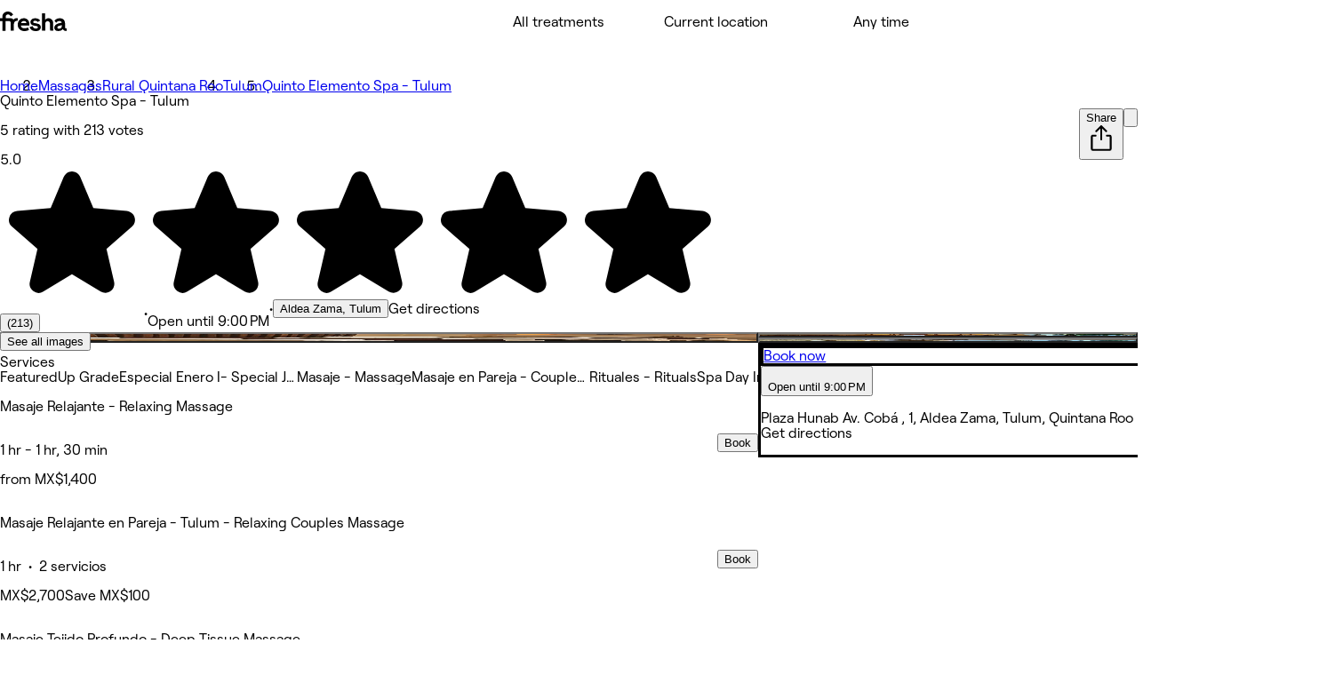

--- FILE ---
content_type: text/html; charset=utf-8
request_url: https://www.fresha.com/a/quinto-elemento-spa-tulum-tulum-plaza-hunab-av-coba-g532vph2
body_size: 58125
content:
<!DOCTYPE html><html lang="en-US" dir="ltr" data-viewer-country="US"><head><link href="/assets/_next/static/images/favicon-1f2185ab5d2379b9138357d5227db18c.ico" rel="icon" type="image/x-icon" sizes="48x48" data-next-head=""/><link href="/assets/_next/static/images/favicon-48x48-df49448f357ae882a5c4efdd567c0ab1.png" rel="icon" sizes="48x48" type="image/png" data-next-head=""/><link href="/assets/_next/static/images/favicon-96x96-7d8bf68e2bd3c39c660eb963cffcb232.png" rel="icon" sizes="96x96" type="image/png" data-next-head=""/><link href="/assets/_next/static/images/favicon-144x144-e2fce3ee5d1d019f940aa657a665e17d.png" rel="icon" sizes="144x144" type="image/png" data-next-head=""/><link href="/assets/_next/static/images/apple-touch-icon-180x180-a67df2e1679d610140080ed1be99a8a9.png" rel="apple-touch-icon" sizes="180x180" data-next-head=""/><link rel="manifest" href="/manifest.webmanifest" data-next-head=""/><meta content="width=device-width, initial-scale=1.0, maximum-scale=1" name="viewport" data-next-head=""/><link href="https://www.fresha.com/a/quinto-elemento-spa-tulum-tulum-plaza-hunab-av-coba-g532vph2" rel="canonical" data-next-head=""/><meta content="telephone=no" name="format-detection" data-next-head=""/><meta content="en" property="og:locale" data-next-head=""/><meta content="Fresha - Instantly book salons and spas nearby" property="og:site_name" data-next-head=""/><meta content="https://www.fresha.com/a/quinto-elemento-spa-tulum-tulum-plaza-hunab-av-coba-g532vph2" property="og:url" data-next-head=""/><meta content="website" property="og:type" data-next-head=""/><meta content="1224875000951200" property="fb:app_id" data-next-head=""/><meta content="summary" name="twitter:card" data-next-head=""/><meta content="Fresha - Instantly book salons and spas nearby" name="twitter:site" data-next-head=""/><link rel="alternate" hrefLang="x-default" href="https://www.fresha.com/a/quinto-elemento-spa-tulum-tulum-plaza-hunab-av-coba-g532vph2" data-next-head=""/><link rel="alternate" hrefLang="en" href="https://www.fresha.com/a/quinto-elemento-spa-tulum-tulum-plaza-hunab-av-coba-g532vph2" data-next-head=""/><link rel="alternate" hrefLang="ar" href="https://www.fresha.com/ar/a/quinto-elemento-spa-tulum-tulum-plaza-hunab-av-coba-g532vph2" data-next-head=""/><link rel="alternate" hrefLang="bg" href="https://www.fresha.com/bg/a/quinto-elemento-spa-tulum-tulum-plaza-hunab-av-coba-g532vph2" data-next-head=""/><link rel="alternate" hrefLang="cs" href="https://www.fresha.com/cs/a/quinto-elemento-spa-tulum-tulum-plaza-hunab-av-coba-g532vph2" data-next-head=""/><link rel="alternate" hrefLang="da" href="https://www.fresha.com/da/a/quinto-elemento-spa-tulum-tulum-plaza-hunab-av-coba-g532vph2" data-next-head=""/><link rel="alternate" hrefLang="de" href="https://www.fresha.com/de/a/quinto-elemento-spa-tulum-tulum-plaza-hunab-av-coba-g532vph2" data-next-head=""/><link rel="alternate" hrefLang="el" href="https://www.fresha.com/el/a/quinto-elemento-spa-tulum-tulum-plaza-hunab-av-coba-g532vph2" data-next-head=""/><link rel="alternate" hrefLang="es" href="https://www.fresha.com/es/a/quinto-elemento-spa-tulum-tulum-plaza-hunab-av-coba-g532vph2" data-next-head=""/><link rel="alternate" hrefLang="fi" href="https://www.fresha.com/fi/a/quinto-elemento-spa-tulum-tulum-plaza-hunab-av-coba-g532vph2" data-next-head=""/><link rel="alternate" hrefLang="fr" href="https://www.fresha.com/fr/a/quinto-elemento-spa-tulum-tulum-plaza-hunab-av-coba-g532vph2" data-next-head=""/><link rel="alternate" hrefLang="hr" href="https://www.fresha.com/hr/a/quinto-elemento-spa-tulum-tulum-plaza-hunab-av-coba-g532vph2" data-next-head=""/><link rel="alternate" hrefLang="hu" href="https://www.fresha.com/hu/a/quinto-elemento-spa-tulum-tulum-plaza-hunab-av-coba-g532vph2" data-next-head=""/><link rel="alternate" hrefLang="id" href="https://www.fresha.com/id/a/quinto-elemento-spa-tulum-tulum-plaza-hunab-av-coba-g532vph2" data-next-head=""/><link rel="alternate" hrefLang="it" href="https://www.fresha.com/it/a/quinto-elemento-spa-tulum-tulum-plaza-hunab-av-coba-g532vph2" data-next-head=""/><link rel="alternate" hrefLang="ja" href="https://www.fresha.com/ja/a/quinto-elemento-spa-tulum-tulum-plaza-hunab-av-coba-g532vph2" data-next-head=""/><link rel="alternate" hrefLang="lt" href="https://www.fresha.com/lt/a/quinto-elemento-spa-tulum-tulum-plaza-hunab-av-coba-g532vph2" data-next-head=""/><link rel="alternate" hrefLang="ms" href="https://www.fresha.com/ms/a/quinto-elemento-spa-tulum-tulum-plaza-hunab-av-coba-g532vph2" data-next-head=""/><link rel="alternate" hrefLang="nb" href="https://www.fresha.com/nb/a/quinto-elemento-spa-tulum-tulum-plaza-hunab-av-coba-g532vph2" data-next-head=""/><link rel="alternate" hrefLang="nl" href="https://www.fresha.com/nl/a/quinto-elemento-spa-tulum-tulum-plaza-hunab-av-coba-g532vph2" data-next-head=""/><link rel="alternate" hrefLang="pl" href="https://www.fresha.com/pl/a/quinto-elemento-spa-tulum-tulum-plaza-hunab-av-coba-g532vph2" data-next-head=""/><link rel="alternate" hrefLang="pt-BR" href="https://www.fresha.com/pt/a/quinto-elemento-spa-tulum-tulum-plaza-hunab-av-coba-g532vph2" data-next-head=""/><link rel="alternate" hrefLang="ro" href="https://www.fresha.com/ro/a/quinto-elemento-spa-tulum-tulum-plaza-hunab-av-coba-g532vph2" data-next-head=""/><link rel="alternate" hrefLang="ru" href="https://www.fresha.com/ru/a/quinto-elemento-spa-tulum-tulum-plaza-hunab-av-coba-g532vph2" data-next-head=""/><link rel="alternate" hrefLang="sl" href="https://www.fresha.com/sl/a/quinto-elemento-spa-tulum-tulum-plaza-hunab-av-coba-g532vph2" data-next-head=""/><link rel="alternate" hrefLang="sv" href="https://www.fresha.com/sv/a/quinto-elemento-spa-tulum-tulum-plaza-hunab-av-coba-g532vph2" data-next-head=""/><link rel="alternate" hrefLang="th" href="https://www.fresha.com/th/a/quinto-elemento-spa-tulum-tulum-plaza-hunab-av-coba-g532vph2" data-next-head=""/><link rel="alternate" hrefLang="uk" href="https://www.fresha.com/uk/a/quinto-elemento-spa-tulum-tulum-plaza-hunab-av-coba-g532vph2" data-next-head=""/><link rel="alternate" hrefLang="vi" href="https://www.fresha.com/vi/a/quinto-elemento-spa-tulum-tulum-plaza-hunab-av-coba-g532vph2" data-next-head=""/><link rel="alternate" hrefLang="zh-CN" href="https://www.fresha.com/zh/a/quinto-elemento-spa-tulum-tulum-plaza-hunab-av-coba-g532vph2" data-next-head=""/><link rel="alternate" hrefLang="zh-HK" href="https://www.fresha.com/zh-HK/a/quinto-elemento-spa-tulum-tulum-plaza-hunab-av-coba-g532vph2" data-next-head=""/><link href="android-app://com.fresha.Fresha/https/www.fresha.com/a/quinto-elemento-spa-tulum-tulum-plaza-hunab-av-coba-g532vph2" rel="alternate" data-next-head=""/><meta name="apple-itunes-app" content="app-id=1297230801, app-argument=https://www.fresha.com/a/quinto-elemento-spa-tulum-tulum-plaza-hunab-av-coba-g532vph2" data-next-head=""/><meta charSet="utf-8" dir="ltr" data-next-head=""/><title data-next-head="">Quinto Elemento Spa - Tulum -  Plaza Hunab   Av. Cobá  1 - Tulum | Fresha</title><meta content="Massage Tulum | Book with Quinto Elemento Spa - Tulum at  Plaza Hunab   Av. Cobá  1." name="description" data-next-head=""/><meta content="Quinto Elemento Spa - Tulum, Tulum,  Plaza Hunab   Av. Cobá  1, Massage" name="keywords" data-next-head=""/><meta content="index, follow" name="robots" data-next-head=""/><meta content="Quinto Elemento Spa - Tulum -  Plaza Hunab   Av. Cobá  1 - Tulum | Fresha" name="apple-mobile-web-app-title" data-next-head=""/><meta content="yes" name="apple-mobile-web-app-capable" data-next-head=""/><meta content="black-translucent" name="apple-mobile-web-app-status-bar-style" data-next-head=""/><meta content="Quinto Elemento Spa - Tulum -  Plaza Hunab   Av. Cobá  1 - Tulum | Fresha" property="og:title" data-next-head=""/><meta content="https://images.fresha.com/locations/location-profile-images/1107054/2758479/87a83c3d-bfb7-4583-90a0-09f2270841b6-QuintoElementoSpaTulum-MX-QuintanaRoo-Tulum-AldeaZama-Fresha.jpg?class=fallback" property="og:image" data-next-head=""/><meta content="image/jpeg" property="og:image:type" data-next-head=""/><meta content="Massage Tulum | Book with Quinto Elemento Spa - Tulum at  Plaza Hunab   Av. Cobá  1." property="og:description" data-next-head=""/><style>
@font-face {
  font-family: AktivGroteskVF;
  src: url('/assets/_next/static/media/AktivGroteskVF_W_Arabic_Wght-5a142e6606b19016387af50b4fd237d6.woff2') format('woff2');
  font-weight: 100 900;
  unicode-range: U+0000, U+000D, U+0020-007E, U+00A0-017F, U+0192, U+01A0-01A1, U+01AF-01B0, U+0218-021B, U+0237, U+02BC, U+02C6-02C7, U+02C9, U+02CB, U+02D8-02DD, U+0300-0304, U+0306-030C, U+0312, U+0315, U+0323, U+0326-0328, U+060C, U+0615, U+061B, U+061F, U+0621-063A, U+0640-0656, U+0658, U+0660-0671, U+0679, U+067E, U+0686, U+0688, U+0691, U+0698, U+06A1, U+06A4-06A5, U+06A8-06A9, U+06AF, U+06BA, U+06BE, U+06C0-06C3, U+06CC, U+06D2-06D5, U+06F0-06F9, U+0763, U+1E24-1E25, U+1E36-1E37, U+1E80-1E85, U+1E9E, U+1EA0-1EF9, U+2000-2015, U+2018-201A, U+201C-201E, U+2020-2022, U+2026, U+202A-202E, U+2030, U+2032-2033, U+2039-203A, U+2044, U+2070, U+2074-2079, U+2080-2089, U+20AC, U+20B9-20BA, U+2113, U+2122, U+2126, U+212E, U+2150-2151, U+2153-215E, U+2202, U+2206, U+220F, U+2211-2212, U+2215, U+2219-221A, U+221E, U+222B, U+2248, U+2260, U+2264-2265, U+25CA, U+25CC, U+274A, U+FB00-FB04, U+FB50-FB51, U+FB56-FB59, U+FB66-FB6D, U+FB7A-FB7D, U+FB88-FB95, U+FB9E-FB9F, U+FBA4-FBB1, U+FBE8-FBE9, U+FBFC-FBFF, U+FC5E-FC63, U+FDF2, U+FE80-FEFC, U+FEFF, U+FFFD;
  font-style: normal;
  font-display: block;
}

@font-face {
  font-family: AktivGroteskVF;
  src: url('/assets/_next/static/media/AktivGroteskVF_W_Armn_Wght-f3a201e4255c820055e0e33130a06fc2.woff2') format('woff2');
  font-weight: 100 900;
  unicode-range: U+0000, U+000D, U+0020-007E, U+00A0-017F, U+0192, U+01A0-01A1, U+01AF-01B0, U+0218-021B, U+0237, U+02BC, U+02C6-02C7, U+02C9, U+02CB, U+02D8-02DD, U+0300-0304, U+0306-030C, U+0312, U+0315, U+0323, U+0326-0328, U+0531-0556, U+0559-055F, U+0561-0587, U+0589-058A, U+058D-058F, U+1E24-1E25, U+1E36-1E37, U+1E80-1E85, U+1E9E, U+1EA0-1EF9, U+2000-200B, U+2010-2015, U+2018-201A, U+201C-201E, U+2020-2022, U+2026, U+2030, U+2032-2033, U+2039-203A, U+2044, U+2070, U+2074-2079, U+2080-2089, U+20AC, U+20B9-20BA, U+2113, U+2122, U+2126, U+212E, U+2150-2151, U+2153-215E, U+2202, U+2206, U+220F, U+2211-2212, U+2215, U+2219-221A, U+221E, U+222B, U+2248, U+2260, U+2264-2265, U+25CA, U+FB00-FB04, U+FB13-FB17;
  font-style: normal;
  font-display: block;
}

@font-face {
  font-family: AktivGroteskVF;
  src: url('/assets/_next/static/media/AktivGroteskVF_W_Basic_Wght-11419e9edc2b437641975eda4e8c2d9d.woff2') format('woff2');
  font-weight: 100 900;
  unicode-range: U+000D, U+0020-007E, U+00A0-0107, U+010A-0113, U+0116-011B, U+011E-0123, U+0126-012B, U+012E-0133, U+0136-013E, U+0141-0148, U+014A-014B, U+0150-0155, U+0158-015B, U+015E-016B, U+016E-017E, U+0192, U+0218-021B, U+0237, U+02C6-02C7, U+02C9, U+02CB, U+02D8-02DD, U+0300-0304, U+0306-0308, U+030A-030C, U+0312, U+0315, U+0323, U+0326-0328, U+1E24-1E25, U+1E36-1E37, U+1E80-1E85, U+1E9E, U+1EF2-1EF3, U+2000-200D, U+2010-2015, U+2018-201A, U+201C-201E, U+2020-2022, U+2026, U+2030, U+2032-2033, U+2039-203A, U+2044, U+2070, U+2074-2079, U+2080-2089, U+20AC, U+20B9-20BA, U+20BD, U+2122, U+2150-2151, U+2153-215E, U+2202, U+2206, U+220F, U+2211-2212, U+2215, U+2219-221A, U+221E, U+222B, U+2248, U+2260, U+2264-2265, U+25CA, U+FB00-FB04, U+FEFF;
  font-style: normal;
  font-display: block;
}

@font-face {
  font-family: AktivGroteskVF;
  src: url('/assets/_next/static/media/AktivGroteskVF_W_Core_Wght-3b18a79411f95d1943b90b33341657a8.woff2') format('woff2');
  font-weight: 100 900;
  unicode-range: U+000D, U+0020-007E, U+00A0-0107, U+010A-0113, U+0116-011B, U+011E-0123, U+0126-012B, U+012E-0133, U+0136-013E, U+0141-0148, U+014A-014B, U+0150-0155, U+0158-015B, U+015E-016B, U+016E-017E, U+0192, U+0218-021B, U+0237, U+02C6-02C7, U+02C9, U+02CB, U+02D8-02DD, U+0300-0304, U+0306-0308, U+030A-030C, U+0312, U+0315, U+0323, U+0326-0328, U+0344, U+0374-0375, U+037E, U+0384-038A, U+038C, U+038E-03A1, U+03A3-03CF, U+03D7, U+0400-045F, U+0462-0463, U+0472-0475, U+0490-0491, U+1E24-1E25, U+1E36-1E37, U+1E80-1E85, U+1E9E, U+1EF2-1EF3, U+2000-200D, U+2010-2015, U+2018-201A, U+201C-201E, U+2020-2022, U+2026, U+2030, U+2032-2033, U+2039-203A, U+2044, U+2070, U+2074-2079, U+2080-2089, U+20AC, U+20B4, U+20B9-20BA, U+20BD, U+2116, U+2122, U+2150-2151, U+2153-215E, U+2202, U+2206, U+220F, U+2211-2212, U+2215, U+2219-221A, U+221E, U+222B, U+2248, U+2260, U+2264-2265, U+25CA, U+25CC, U+FB00-FB04, U+FEFF;
  font-style: normal;
  font-display: block;
}

@font-face {
  font-family: AktivGroteskVF;
  src: url('/assets/_next/static/media/AktivGroteskVF_W_Deva_Wght-e51012aa7d6541f77004faed7c7606d2.woff2') format('woff2');
  font-weight: 100 900;
  unicode-range: U+0000, U+000D, U+0020-007E, U+00A0-017F, U+0192, U+01A0-01A1, U+01AF-01B0, U+0218-021B, U+0237, U+02BC, U+02C6-02C7, U+02C9, U+02CB, U+02D8-02DD, U+0300-0304, U+0306-030C, U+0312, U+0315, U+0323, U+0326-0328, U+0901-0939, U+093C-094D, U+094F-0950, U+0956-0977, U+097D, U+1E24-1E25, U+1E36-1E37, U+1E80-1E85, U+1E9E, U+1EA0-1EF9, U+2000-200B, U+2010-2015, U+2018-201A, U+201C-201E, U+2020-2022, U+2026, U+2030, U+2032-2033, U+2039-203A, U+2044, U+2070, U+2074-2079, U+2080-2089, U+20AC, U+20B9-20BA, U+2113, U+2122, U+2126, U+212E, U+2150-2151, U+2153-215E, U+2202, U+2206, U+220F, U+2211-2212, U+2215, U+2219-221A, U+221E, U+222B, U+2248, U+2260, U+2264-2265, U+25CA, U+A8FB, U+FB00-FB04;
  font-style: normal;
  font-display: block;
}

@font-face {
  font-family: AktivGroteskVF;
  src: url('/assets/_next/static/media/AktivGroteskVF_W_Geor_Wght-7c26fa3ec81df2386e94208abb7156bf.woff2') format('woff2');
  font-weight: 100 900;
  unicode-range: U+0000, U+000D, U+0020-007E, U+00A0-017F, U+0192, U+01A0-01A1, U+01AF-01B0, U+0218-021B, U+0237, U+02BC, U+02C6-02C7, U+02C9, U+02CB, U+02D8-02DD, U+0300-0304, U+0306-030C, U+0312, U+0315, U+0323, U+0326-0328, U+10D0-10F0, U+10FB, U+1C90-1CB0, U+1E24-1E25, U+1E36-1E37, U+1E80-1E85, U+1E9E, U+1EA0-1EF9, U+2000-200B, U+2010-2015, U+2018-201A, U+201C-201E, U+2020-2022, U+2026, U+2030, U+2032-2033, U+2039-203A, U+2044, U+2070, U+2074-2079, U+2080-2089, U+20AC, U+20B9-20BA, U+20BE, U+2113, U+2122, U+2126, U+212E, U+2150-2151, U+2153-215E, U+2202, U+2206, U+220F, U+2211-2212, U+2215, U+2219-221A, U+221E, U+222B, U+2248, U+2260, U+2264-2265, U+25CA, U+FB00-FB04;
  font-style: normal;
  font-display: block;
}

@font-face {
  font-family: AktivGroteskVF;
  src: url('/assets/_next/static/media/AktivGroteskVF_W_Hebr_Wght-526507ab08ad95ff5366fcd99c7f539e.woff2') format('woff2');
  font-weight: 100 900;
  unicode-range: U+0000, U+000D, U+0020-007E, U+00A0-017F, U+0192, U+01A0-01A1, U+01AF-01B0, U+0218-021B, U+0237, U+02BC, U+02C6-02C7, U+02C9, U+02CB, U+02D8-02DD, U+0300-0304, U+0306-030C, U+0312, U+0315, U+0323, U+0326-0328, U+05B0-05C5, U+05C7, U+05D0-05EA, U+05F0-05F4, U+1E24-1E25, U+1E36-1E37, U+1E80-1E85, U+1E9E, U+1EA0-1EF9, U+2000-2015, U+2018-201A, U+201C-201E, U+2020-2022, U+2026, U+202A-202E, U+2030, U+2032-2033, U+2039-203A, U+2044, U+2070, U+2074-2079, U+2080-2089, U+20AA, U+20AC, U+20B9-20BA, U+2113, U+2122, U+2126, U+212E, U+2150-2151, U+2153-215E, U+2202, U+2206, U+220F, U+2211-2212, U+2215, U+2219-221A, U+221E, U+222B, U+2248, U+2260, U+2264-2265, U+25CA, U+25CC, U+FB00-FB04, U+FB1D, U+FB1F, U+FB2A-FB36, U+FB38-FB3C, U+FB3E, U+FB40-FB41, U+FB43-FB44, U+FB46-FB4E, U+FEFF, U+FFFD;
  font-style: normal;
  font-display: block;
}

@font-face {
  font-family: AktivGroteskVF;
  src: url('/assets/_next/static/media/AktivGroteskVF_W_Mlym_Wght-2542734ef90909dc3cec4f575670dbcc.woff2') format('woff2');
  font-weight: 100 900;
  unicode-range: U+0000, U+000D, U+0020-007E, U+00A0-017F, U+0192, U+0218-021B, U+0237, U+02BC, U+02C6-02C7, U+02C9, U+02CB, U+02D8-02DD, U+0300-0304, U+0306-0308, U+030A-030C, U+0312, U+0315, U+0326-0328, U+0964-0965, U+0D02-0D03, U+0D05-0D0C, U+0D0E-0D10, U+0D12-0D3A, U+0D3D-0D44, U+0D46-0D48, U+0D4A-0D4E, U+0D57, U+0D60-0D63, U+0D66-0D75, U+0D79-0D7F, U+1E80-1E85, U+1E9E, U+1EF2-1EF3, U+2000-200B, U+2010-2015, U+2018-201A, U+201C-201E, U+2020-2022, U+2026, U+2030, U+2032-2033, U+2039-203A, U+2044, U+2070, U+2074-2079, U+2080-2089, U+20AC, U+20B9-20BA, U+2113, U+2122, U+2126, U+212E, U+2150-2151, U+2153-215E, U+2202, U+2206, U+220F, U+2211-2212, U+2215, U+2219-221A, U+221E, U+222B, U+2248, U+2260, U+2264-2265, U+25CA, U+FB00-FB04;
  font-style: normal;
  font-display: block;
}

@font-face {
  font-family: AktivGroteskVF;
  src: url('/assets/_next/static/media/AktivGroteskVF_W_Thai_Wght-16e37748b5b638d13e7581ebd9aaaa80.woff2') format('woff2');
  font-weight: 100 900;
  unicode-range: U+0000, U+000D, U+0020-007E, U+00A0-017F, U+0192, U+01A0-01A1, U+01AF-01B0, U+0218-021B, U+0237, U+02BC, U+02C6-02C7, U+02C9, U+02CB, U+02D8-02DD, U+0300-0304, U+0306-030C, U+0312, U+0315, U+0323, U+0326-0328, U+0E01-0E3A, U+0E3F-0E5B, U+1E24-1E25, U+1E36-1E37, U+1E80-1E85, U+1E9E, U+1EA0-1EF9, U+2000-200B, U+2010-2015, U+2018-201A, U+201C-201E, U+2020-2022, U+2026, U+2030, U+2032-2033, U+2039-203A, U+2044, U+2070, U+2074-2079, U+2080-2089, U+20AC, U+20B9-20BA, U+2113, U+2122, U+2126, U+212E, U+2150-2151, U+2153-215E, U+2202, U+2206, U+220F, U+2211-2212, U+2215, U+2219-221A, U+221E, U+222B, U+2248, U+2260, U+2264-2265, U+25CA, U+FB00-FB04;
  font-style: normal;
  font-display: block;
}

@font-face {
  font-family: Changa;
  src: url('/assets/_next/static/media/Changa-VariableFont_wght-7437d0bb742e5f9ac92e1dbd831e21a6.woff2') format('woff2');
  font-weight: 200 800;
  unicode-range: U+0041, U+00C1, U+0102, U+060C, U+0615, U+061B, U+061F, U+0621-063A, U+0640-0656, U+0658, U+0660-0671, U+0679, U+067E, U+0686, U+0688, U+0691, U+0698, U+06A1, U+06A4, U+06A9, U+06AF, U+06BA, U+06BE, U+06C1-06C3, U+06CC, U+06D2-06D4, U+06F0-06F9, U+FB51, U+FB57-FB59, U+FB67-FB69, U+FB6B-FB6D, U+FB7B-FB7D, U+FB89, U+FB8B, U+FB8D, U+FB8F-FB91, U+FB93-FB95, U+FB9F, U+FBA7-FBA9, U+FBAB-FBAD, U+FBAF, U+FBB1-FBB9, U+FBBD-FBBE, U+FBFD-FBFF, U+FC64-FC65, U+FC67-FC6B, U+FC6D-FC71, U+FC73-FC77, U+FC79-FC7B, U+FC8A-FC8B, U+FC8D-FC8F, U+FC91-FC92, U+FC94, U+FCFB-FCFC, U+FD0D-FD10, U+FD17-FD18, U+FD29-FD2C, U+FD3E-FD3F, U+FDF2, U+FE82, U+FE84, U+FE86, U+FE88, U+FE8A-FE8C, U+FE8E, U+FE90-FE92, U+FE94, U+FE96-FE98, U+FE9A-FE9C, U+FE9E-FEA0, U+FEA2-FEA4, U+FEA6-FEA8, U+FEAA, U+FEAC, U+FEAE, U+FEB0, U+FEB2-FEB4, U+FEB6-FEB8, U+FEBA-FEBC, U+FEBE-FEC0, U+FEC2-FEC4, U+FEC6-FEC8, U+FECA-FECC, U+FECE-FED0, U+FED2-FED4, U+FED6-FED8, U+FEDA-FEDC, U+FEDE-FEE0, U+FEE2-FEE4, U+FEE6-FEE8, U+FEEA-FEEC, U+FEEE, U+FEF0, U+FEF2-FEFC;
  font-style: normal;
  font-display: block;
}

@font-face {
  font-family: PlayfairDisplay;
  src: url('/assets/_next/static/media/PlayfairDisplay-VariableFont_wght-7c3f0ae441a251fe4d097d36f11ca0cf.woff2') format('woff2');
  font-weight: 400 900;
  unicode-range: U+0000, U+000D, U+0020-007E, U+00A0-00B4, U+00B6-017F, U+018F, U+0192, U+01A0-01A1, U+01AF-01B0, U+01B7, U+01CD-01CE, U+01D3-01D4, U+01E4-01E9, U+01EE-01EF, U+01F4-01F5, U+01FE-01FF, U+0218-021B, U+021E-021F, U+0237, U+0259, U+0292, U+02BB-02BC, U+02C6-02C7, U+02D8-02DD, U+0300-0304, U+0306-030C, U+0323, U+0326-0328, U+0335, U+0337-0338, U+0394, U+03A9, U+03BC, U+03C0, U+0400-045F, U+0462-0463, U+046A-046B, U+0490-0493, U+0496-0497, U+049A-049B, U+04A2-04A3, U+04AE-04B1, U+04BA-04BB, U+04C9-04CA, U+04D8-04D9, U+04E8-04E9, U+1E80-1E85, U+1E9E, U+1EA0-1EF9, U+2009, U+2010, U+2013-2014, U+2018-201A, U+201C-201E, U+2020-2022, U+2026, U+2030, U+2032-2033, U+2039-203A, U+2044, U+2052, U+20AC, U+20B9, U+2105, U+2116, U+2122, U+212A-212B, U+2153-2154, U+2190-2194, U+2196-2199, U+2202, U+220F, U+2211-2212, U+221A, U+221E, U+222B, U+2248, U+2260, U+2264-2265, U+25A0-25A1, U+25CA, U+FB01-FB02;
  font-style: normal;
  font-display: block;
}

@font-face {
  font-family: RoobertPRO;
  src: url('/assets/_next/static/media/RoobertPRO-Bold-e2fda0dc25bfc43948b697a75e2e0328.woff2') format('woff2');
  font-weight: 700;
  unicode-range: U+000D, U+0020-007E, U+00A0-017F, U+018F, U+0192, U+01FA-01FD, U+0218-021B, U+0237, U+0259, U+02BC, U+02C6-02C7, U+02D8-02DD, U+0300-0304, U+0306-0308, U+030A-030C, U+0312, U+0326-0328, U+0374-0375, U+037E, U+0384-038A, U+038C, U+038E-03A1, U+03A3-03CF, U+03D7, U+0400-040D, U+040F-045D, U+045F, U+0490-0491, U+0E3F, U+1E80-1E85, U+1E9E, U+1EF2-1EF3, U+2013-2014, U+2018-201A, U+201C-201E, U+2020-2022, U+2026, U+2030, U+2039-203A, U+2044, U+2070, U+2074-2079, U+20A6, U+20AC, U+20B9, U+20BF, U+2113, U+2116, U+2122, U+2126, U+2153-2154, U+215B-215E, U+2190-2199, U+2202, U+2206, U+220F, U+2211-2212, U+221A, U+221E, U+222B, U+2248, U+2260, U+2264-2265, U+25CA, U+25CF, U+2669-266B, U+F8FF;
  font-style: normal;
  font-display: block;
}

@font-face {
  font-family: RoobertPRO;
  src: url('/assets/_next/static/media/RoobertPRO-Medium-9b115f9ba85da0f80659fcb384487049.woff2') format('woff2');
  font-weight: 500;
  unicode-range: U+000D, U+0020-007E, U+00A0-017F, U+018F-0192, U+01FA-01FD, U+0218-021B, U+0237, U+0259, U+02BC, U+02C6-02C7, U+02D8-02DD, U+0300-0304, U+0306-030C, U+0312, U+0326-0328, U+0374-0375, U+037E, U+0384-038A, U+038C, U+038E-03A1, U+03A3-03CF, U+03D7, U+0400-040D, U+040F-045D, U+045F, U+0490-0491, U+0E3F, U+1E80-1E85, U+1E9E, U+1EF2-1EF3, U+2013-2026, U+2030, U+2039-203A, U+2044, U+2070, U+2074-2079, U+20A6, U+20AC, U+20B9, U+20BF, U+2113-2116, U+2122-2126, U+2153-2154, U+215B-215E, U+2190-2199, U+2202-2206, U+220F-2212, U+221A-221E, U+222B, U+2248, U+2260-2265, U+25CA, U+25CF, U+2669-266B, U+F8FF;
  font-style: normal;
  font-display: block;
}

@font-face {
  font-family: RoobertPRO;
  src: url('/assets/_next/static/media/RoobertPRO-Regular-fd673adcce451de0af05a61246938d4f.woff2') format('woff2');
  font-weight: 400;
  unicode-range: U+000D, U+0020-007E, U+00A0-017F, U+018F, U+0192, U+01FA-01FD, U+0218-021B, U+0237, U+0259, U+02BC, U+02C6-02C7, U+02D8-02DD, U+0300-0304, U+0306-0308, U+030A-030C, U+0312, U+0326-0328, U+0374-0375, U+037E, U+0384-038A, U+038C, U+038E-03A1, U+03A3-03CF, U+03D7, U+0400-040D, U+040F-045D, U+045F, U+0490-0491, U+0E3F, U+1E80-1E85, U+1E9E, U+1EF2-1EF3, U+2013-2014, U+2018-201A, U+201C-201E, U+2020-2022, U+2026, U+2030, U+2039-203A, U+2044, U+2070, U+2074-2079, U+20A6, U+20AC, U+20B9, U+20BF, U+2113, U+2116, U+2122, U+2126, U+2153-2154, U+215B-215E, U+2190-2199, U+2202, U+2206, U+220F, U+2211-2212, U+221A, U+221E, U+222B, U+2248, U+2260, U+2264-2265, U+25CA, U+25CF, U+2669-266B, U+F8FF;
  font-style: normal;
  font-display: block;
}

@font-face {
  font-family: RoobertPRO;
  src: url('/assets/_next/static/media/RoobertPRO-SemiBold-94d776285aae5e7f719eb77a461bf014.woff2') format('woff2');
  font-weight: 600;
  unicode-range: U+000D, U+0020-007E, U+00A0-017F, U+018F, U+0192, U+01FA-01FD, U+0218-021B, U+0237, U+0259, U+02BC, U+02C6-02C7, U+02D8-02DD, U+0300-0304, U+0306-0308, U+030A-030C, U+0312, U+0326-0328, U+0374-0375, U+037E, U+0384-038A, U+038C, U+038E-03A1, U+03A3-03CF, U+03D7, U+0400-040D, U+040F-045D, U+045F, U+0490-0491, U+0E3F, U+1E80-1E85, U+1E9E, U+1EF2-1EF3, U+2013-2014, U+2018-201A, U+201C-201E, U+2020-2022, U+2026, U+2030, U+2039-203A, U+2044, U+2070, U+2074-2079, U+20A6, U+20AC, U+20B9, U+20BF, U+2113, U+2116, U+2122, U+2126, U+2153-2154, U+215B-215E, U+2190-2199, U+2202, U+2206, U+220F, U+2211-2212, U+221A, U+221E, U+222B, U+2248, U+2260, U+2264-2265, U+25CA, U+25CF, U+2669-266B, U+F8FF;
  font-style: normal;
  font-display: block;
}

@font-face {
  font-family: Tartuffo;
  src: url('/assets/_next/static/media/Tartuffo-Bold-88a7b08c60a42c3cdb03eca7e3e68e73.woff2') format('woff2');
  font-weight: 700;
  unicode-range: U+0020-007E, U+00A1-00AC, U+00AE-00B4, U+00B6-0131, U+0134-0137, U+0139-0148, U+014A-017E, U+01CD-01CE, U+0218-021B, U+0237, U+02C6-02C7, U+02D8-02DD, U+0326, U+1E80-1E85, U+1EF2-1EF3, U+2013-2014, U+2018-201A, U+201C-201E, U+2020-2022, U+2026, U+2030, U+2039-203A, U+2044, U+2070, U+2074-2079, U+2080-2089, U+20A9, U+20AC, U+2116, U+2122, U+2153-2154, U+215B-215E, U+2190-2199, U+2205, U+2212, U+221E, U+2248, U+2260, U+2264-2265, U+2460-2473, U+24EA-24F4, U+24FF, U+25A0-25A1, U+25CA-25CB, U+25CF, U+2776-277F;
  font-style: normal;
  font-display: block;
}

@font-face {
  font-family: Tartuffo;
  src: url('/assets/_next/static/media/Tartuffo-Medium-8ebba87ab45bd13c3dd3634844b7d2d3.woff2') format('woff2');
  font-weight: 500;
  unicode-range: U+0020-007E, U+00A1-00AC, U+00AE-00B4, U+00B6-0131, U+0134-0137, U+0139-0148, U+014A-017E, U+01CD-01CE, U+0218-021B, U+0237, U+02C6-02C7, U+02D8-02DD, U+0326, U+1E80-1E85, U+1EF2-1EF3, U+2013-2014, U+2018-201A, U+201C-201E, U+2020-2022, U+2026, U+2030, U+2039-203A, U+2044, U+2070, U+2074-2079, U+2080-2089, U+20A9, U+20AC, U+2116, U+2122, U+2153-2154, U+215B-215E, U+2190-2199, U+2205, U+2212, U+221E, U+2248, U+2260, U+2264-2265, U+2460-2473, U+24EA-24F4, U+24FF, U+25A0-25A1, U+25CA-25CB, U+25CF, U+2776-277F;
  font-style: normal;
  font-display: block;
}

@font-face {
  font-family: Tartuffo;
  src: url('/assets/_next/static/media/Tartuffo-Regular-29ac6ccf145c0b8da65e7b5d018f0140.woff2') format('woff2');
  font-weight: 400;
  unicode-range: U+0020-007E, U+00A1-00AC, U+00AE-00B4, U+00B6-0131, U+0134-0137, U+0139-0148, U+014A-017E, U+01CD-01CE, U+0218-021B, U+0237, U+02C6-02C7, U+02D8-02DD, U+0326, U+1E80-1E85, U+1EF2-1EF3, U+2013-2014, U+2018-201A, U+201C-201E, U+2020-2022, U+2026, U+2030, U+2039-203A, U+2044, U+2070, U+2074-2079, U+2080-2089, U+20A9, U+20AC, U+2116, U+2122, U+2153-2154, U+215B-215E, U+2190-2199, U+2205, U+2212, U+221E, U+2248, U+2260, U+2264-2265, U+2460-2473, U+24EA-24F4, U+24FF, U+25A0-25A1, U+25CA-25CB, U+25CF, U+2776-277F;
  font-style: normal;
  font-display: block;
}


</style><link rel="preload" href="/assets/_next/static/media/RoobertPRO-SemiBold-94d776285aae5e7f719eb77a461bf014.woff2" crossorigin="" as="font"/><link rel="preload" href="/assets/_next/static/media/RoobertPRO-Regular-fd673adcce451de0af05a61246938d4f.woff2" crossorigin="" as="font"/><link rel="preload" href="/assets/_next/static/media/RoobertPRO-Medium-9b115f9ba85da0f80659fcb384487049.woff2" crossorigin="" as="font"/><link rel="preload" href="/assets/_next/static/media/RoobertPRO-Bold-e2fda0dc25bfc43948b697a75e2e0328.woff2" crossorigin="" as="font"/><script id="gtm-dl-init" data-nscript="beforeInteractive">
          window.dataLayer = window.dataLayer || [];
          function gtag(){dataLayer.push(arguments);}
          gtag('consent', 'default', {
            'ad_storage': 'denied',
            'ad_user_data': 'denied',
            'ad_personalization': 'denied',
            'analytics_storage': 'denied',
            'wait_for_update': 60000
          });
        </script><script data-nscript="beforeInteractive">
              window.addEventListener('beforeinstallprompt', (e) => {
                e.preventDefault();
                window.deferredBeforeInstallPromptEvent = e;
              });
            </script><link rel="preload" href="//www.fresha.com/assets/_next/static/css/16e9fb845c2b1e03.css" as="style"/><link rel="stylesheet" href="//www.fresha.com/assets/_next/static/css/16e9fb845c2b1e03.css" data-n-g=""/><link rel="preload" href="//www.fresha.com/assets/_next/static/css/4d5f539f7eedb364.css" as="style"/><link rel="stylesheet" href="//www.fresha.com/assets/_next/static/css/4d5f539f7eedb364.css" data-n-p=""/><link rel="preload" href="//www.fresha.com/assets/_next/static/css/d2f2ca9ca29dc49c.css" as="style"/><link rel="stylesheet" href="//www.fresha.com/assets/_next/static/css/d2f2ca9ca29dc49c.css" data-n-p=""/><link rel="preload" href="//www.fresha.com/assets/_next/static/css/bd4a54c1edaabd54.css" as="style"/><link rel="stylesheet" href="//www.fresha.com/assets/_next/static/css/bd4a54c1edaabd54.css" data-n-p=""/><link rel="preload" href="//www.fresha.com/assets/_next/static/css/277eb38b1c202361.css" as="style"/><link rel="stylesheet" href="//www.fresha.com/assets/_next/static/css/277eb38b1c202361.css" data-n-p=""/><link rel="preload" href="//www.fresha.com/assets/_next/static/css/cc5cd7d4ea7ab3a0.css" as="style"/><link rel="stylesheet" href="//www.fresha.com/assets/_next/static/css/cc5cd7d4ea7ab3a0.css" data-n-p=""/><noscript data-n-css=""></noscript><script defer="" nomodule="" src="//www.fresha.com/assets/_next/static/chunks/polyfills-42372ed130431b0a.js"></script><script>window.FRESHA_VARS={"APP_URL":"https://www.fresha.com","ENVIRONMENT":"production","API_URL":"https://api.fresha.com","B2C_API_GATEWAY_URL":"https://www.fresha.com/graphql","B2C_WS_GATEWAY_URL":"wss://b2c-api-gateway-ws.fresha.com/graphql","REFRESH_API_URL":"https://refresh.fresha.com","PAYMENTS_API_URL":"https://payments.fresha.com","ANALYTICS_API_URL":"https://analytics-api.fresha.com","DEALS_API_URL":"https://deals-api.fresha.com","GOOGLE_APP_CLIENT_ID":"939324003214-fq16j74hi8jl19u6uhfe0b5l6o5nu7q9.apps.googleusercontent.com","GA4_GTM_AUTH":"I3dLwNFiDu7j5z-Gbm8FTQ","GA4_GTM_ENV":"env-1","GA4_GTM_ID":"GTM-WZVW87Z","MAPBOX_TOKEN_SEARCH":"pk.eyJ1IjoibWF0dHlkeWVyIiwiYSI6ImNsaWlwNHIwcDAwZWQzanBsYzgxOTQycHQifQ.54psWt9h__jg1Bn7BBI6Cw","MAPBOX_TOKEN_VENUE":"pk.eyJ1IjoibWF0dHlkeWVyIiwiYSI6ImNsZGoxNGU2eTA0M24zb2t3ZXZvYWRod24ifQ.GYW7sqkNhyIqGKmaqDE5sQ","APPLE_APP_ID":"com.fresha.Fresha.Web","FACEBOOK_APP_ID":"1224875000951200","FACEBOOK_PIXEL_ID":"463656030730551","CHECKOUT_API_KEY":"pk_8173a941-c6d0-4e35-acdc-6bf9ea87d178","CHECKOUT_DEBUG_MODE":"","CHECKOUT_PUBLIC_KEY":"pk_sfcwo57ocvf4vuzmbqz4zc5ev4#","ADYEN_PAYMENTS_ENVIRONMENT":"live","ASSET_HOST":"www.fresha.com","SENTRY_LEGACY_PUBLIC_DSN":"https://388fe63e6063cc241ca2a1b0f52622a3@o61919.ingest.us.sentry.io/4505952953827328","SENTRY_ENVIRONMENT":"production","SENTRY_TAGS":"{\n  \"cluster_name\": \"production-01\",\n  \"codeowners\": \"team-zen\"\n}","SOURCE_VERSION":"8d6090e90514942769b9a91017cec2c216a0b911","DATADOG_APPLICATION_ID":"08d8ed71-c115-4969-8de1-c91e45854b10","DATADOG_CLIENT_TOKEN":"pub61843ade0b8bca47d4c6637f279d21b0","DATADOG_LOGS_SAMPLE_RATE":"100","DATADOG_RUM_SAMPLE_RATE":"1","DATADOG_RUM_SESSION_REPLAY_SAMPLE_RATE":"100","DATADOG_ENV":"production","SHEDUL_SPA_URL":"https://partners.fresha.com","GIFT_CARDS_API_URL":"https://gift-cards-api.fresha.com","CRAWLER_INDEXING_ALLOWED":"1","UNLEASH_B2C_PROXY_URL":"https://b2c-unleash-proxy.fresha.com/proxy","UNLEASH_PROXY_CLIENT_KEY":"22f3f3e6ef888caa03608ee214e6f152bb7f3d7b669e1554b2562e7f85fde154","UNLEASH_NAMESPACE":"","CHEQ_ID":"cheq4ppc","ENABLE_PERSISTED_OPERATIONS":"true","ENABLE_GET_REQUESTS":"true","ENABLE_CORS_BYPASS_PROXY":"","AMPLITUDE_API_KEY":"29e2cb5b7d55e4c4dcfa427e0f9fc784","AMPLITUDE_PROXY_URL":"https://www.fresha.com/plumbus/2/httpapi"}</script><script src="//www.fresha.com/assets/_next/static/chunks/webpack-b8dd4048bd9e6a30.js" defer=""></script><script src="//www.fresha.com/assets/_next/static/chunks/framework-e7b1cbb626e9139e.js" defer=""></script><script src="//www.fresha.com/assets/_next/static/chunks/main-7ed30dc956f8c013.js" defer=""></script><script src="//www.fresha.com/assets/_next/static/chunks/pages/_app-5ccf4fa10c359f90.js" defer=""></script><script src="//www.fresha.com/assets/_next/static/chunks/76003-0191b3be94d58691.js" defer=""></script><script src="//www.fresha.com/assets/_next/static/chunks/985-e2634f12a5457cdc.js" defer=""></script><script src="//www.fresha.com/assets/_next/static/chunks/82187-86448476f49576ec.js" defer=""></script><script src="//www.fresha.com/assets/_next/static/chunks/16310-b4ca870d95e66722.js" defer=""></script><script src="//www.fresha.com/assets/_next/static/chunks/82316-2af186b0a1bda0f7.js" defer=""></script><script src="//www.fresha.com/assets/_next/static/chunks/94652-5dc1296cb77b8bfa.js" defer=""></script><script src="//www.fresha.com/assets/_next/static/chunks/36600-c6b14a7d0d6a1b5c.js" defer=""></script><script src="//www.fresha.com/assets/_next/static/chunks/66492-977efebe998351ce.js" defer=""></script><script src="//www.fresha.com/assets/_next/static/chunks/82909-76e42fec090dc827.js" defer=""></script><script src="//www.fresha.com/assets/_next/static/chunks/30498-83dd144d9af65f2e.js" defer=""></script><script src="//www.fresha.com/assets/_next/static/chunks/18743-5b8332261d8d2bf9.js" defer=""></script><script src="//www.fresha.com/assets/_next/static/chunks/77604-65826d166bbba845.js" defer=""></script><script src="//www.fresha.com/assets/_next/static/chunks/88723-e472c6e5fdfe3555.js" defer=""></script><script src="//www.fresha.com/assets/_next/static/chunks/93469-395be13161a777a0.js" defer=""></script><script src="//www.fresha.com/assets/_next/static/chunks/78936-79c0abe78879fa77.js" defer=""></script><script src="//www.fresha.com/assets/_next/static/chunks/20908-ff0b345cd9ddd6f6.js" defer=""></script><script src="//www.fresha.com/assets/_next/static/chunks/54359-f5a53a62d4fd6cad.js" defer=""></script><script src="//www.fresha.com/assets/_next/static/chunks/53098-8d6c3cc4cdf7cee8.js" defer=""></script><script src="//www.fresha.com/assets/_next/static/chunks/65116-83129ac2d8198ab7.js" defer=""></script><script src="//www.fresha.com/assets/_next/static/chunks/26403-1a535fa7eafb605a.js" defer=""></script><script src="//www.fresha.com/assets/_next/static/chunks/16014-a165a9b600e9d199.js" defer=""></script><script src="//www.fresha.com/assets/_next/static/chunks/81828-7b0f63f359d3e3fc.js" defer=""></script><script src="//www.fresha.com/assets/_next/static/chunks/51227-ec14ebb4ddc3a4d6.js" defer=""></script><script src="//www.fresha.com/assets/_next/static/chunks/pages/%5Blocale_geo%5D/a/%5BlocationSlug%5D-dd4232fea452e2bd.js" defer=""></script><script src="//www.fresha.com/assets/_next/static/8d6090e90514942769b9a91017cec2c216a0b911-/_buildManifest.js" defer=""></script><script src="//www.fresha.com/assets/_next/static/8d6090e90514942769b9a91017cec2c216a0b911-/_ssgManifest.js" defer=""></script><script>
            document.querySelectorAll("link[rel='preload'][as='style']").forEach((link) => { link.rel = "stylesheet"; });
          </script><meta name="sentry-trace" content="c296f5e879326eca2adb8f22f8195f57-e8798401de9d7fc9"/><meta name="baggage" content="sentry-environment=production,sentry-release=8d6090e90514942769b9a91017cec2c216a0b911,sentry-public_key=388fe63e6063cc241ca2a1b0f52622a3,sentry-trace_id=c296f5e879326eca2adb8f22f8195f57,sentry-org_id=61919"/></head><body><div id="__next"><svg class="G2oW54" width="24" height="24" viewBox="0 0 24 24" fill="none" xmlns="http://www.w3.org/2000/svg"><title>linear gradient</title><linearGradient id="linearGradientPositive" class="hl5Sz4" x1="0%" y1="0%" x2="100%" y2="100%"><stop offset="0" class="PkcQe4"></stop><stop offset="1" class="WtacR4"></stop></linearGradient></svg><svg class="G2oW54" width="24" height="24" viewBox="0 0 24 24" fill="none" xmlns="http://www.w3.org/2000/svg"><title>linear gradient</title><linearGradient id="linearGradientAccent" class="r4bA84" x1="0%" y1="0%" x2="100%" y2="100%"><stop offset="0" class="PkcQe4"></stop><stop offset="1" class="WtacR4"></stop></linearGradient></svg><div style="height:0px;width:0px"><svg xmlns="http://www.w3.org/2000/svg" viewBox="0 2 102 30.1"><title>spotlight external gradient shape</title><radialGradient id="freshaLogoExtGradient" cx="-8424.306" cy="-8111.145" r="13.573" fx="-8424.306" fy="-8097.771" gradientTransform="matrix(1 -.00367 .00363 .99 8468.848 8014.157)" gradientUnits="userSpaceOnUse"><stop offset=".45" stop-color="#7b69ff"></stop><stop offset=".49" stop-color="#7b69ff" stop-opacity=".98"></stop><stop offset=".55" stop-color="#7b69ff" stop-opacity=".91"></stop><stop offset=".61" stop-color="#7b69ff" stop-opacity=".8"></stop><stop offset=".68" stop-color="#7b69ff" stop-opacity=".65"></stop><stop offset=".75" stop-color="#7b69ff" stop-opacity=".46"></stop><stop offset=".82" stop-color="#7b69ff" stop-opacity=".25"></stop><stop offset=".82" stop-color="#7b69ff" stop-opacity=".24"></stop><stop offset=".87" stop-color="#7b69ff" stop-opacity=".13"></stop><stop offset=".91" stop-color="#7b69ff" stop-opacity="6.000000e-02"></stop><stop offset=".95" stop-color="#7b69ff" stop-opacity="1.000000e-02"></stop><stop offset="1" stop-color="#7b69ff" stop-opacity="0"></stop></radialGradient><circle cx="15" cy="15" r="15" fill="url(#frenoiLogoWithSpotlight)"></circle></svg></div><div class="Screen_self__j1QKs"><div class="Visibility_gte-tablet__OUjR7" id=":R39ir6:"><div class="Navigation_is-visible__aBi9F" data-qa="isVisible"></div><div class="Navigation_self__JbzIL Navigation_layoutVariant--static__JKF4N"><nav class="Navigation_navigationContainer__A8U2S"><div><a href="/" class="_XdG-5 util-focusRing-overrides _0HRZT5 Navigation_anchor__onxsK td_[inherit] ring_[inherit] c_[inherit] -webkit-tap-highlight-color_[transparent]" aria-label="Fresha"><svg xmlns="http://www.w3.org/2000/svg" viewBox="0 0 81.8 24" pointer-events="none" class="d_block fill_foreground.neutral" style="height:22px"><title>Fresha</title><path d="M51.5 2.1h3.9v8.1c1.3-1.9 4-2.5 6.2-1.6 2.2.9 2.9 2.5 3 2.7.2.5.4 1 .5 1.5.6 3.6-.6 7.2.5 10.7h-3.8c-1-2.5-.4-5.3-.4-7.9 0-.7 0-1.5-.4-2.2-.5-.9-1.5-1.6-2.5-1.6-1.1 0-2.1.6-2.6 1.5-.4.8-.4 1.8-.4 2.7v7.5h-3.9l-.1-21.4zM36 15.7c.1-4.3-2.6-7.5-6.8-7.5-2.8 0-5.2 1.4-6.5 3.8-1.4 2.6-1.3 6.3.4 8.8 2.5 3.4 7.6 4.2 12.5 1.9l-1.2-3.1c-4.1 1.8-8.5 1.3-8.8-2.4H36v-1.5zm-10.3-1.5c.3-.8.7-1.4 1.3-1.9 1.2-.9 3.3-1 4.4-.1.5.4.9 1.1 1.2 1.9h-6.9zM13.1 13.9s0-2.3-1.9-2.3H6.9v12.1H3V11.6H0V8.3h3V5.7C3 3.4 5.1 0 9.7 0s6.4 3.9 6.4 3.9l-3 2.1s-.8-2.5-3.3-2.5C8.7 3.5 7 4.4 7 6.2v2h6.1c2.7 0 3.4 2 3.4 2 1-2.4 4.6-2.1 5.3-2v3.1c-2.5-.2-4.8 1.2-4.8 4.1v8h-3.9v-9.5zM48.9 16.2c-1.2-1.2-4.3-1.6-6.3-2-1-.2-1.8-.4-1.8-1.4 0-1.2 1.2-1.5 2.4-1.5s2.4.5 3.1 1.5l3-1.6c-1.7-3-6.2-3.6-9.1-2.4-.9.4-1.6 1-2.1 1.7-1.1 1.5-1 4.1.3 5.3.7.7 1.9 1.2 3.4 1.5l2.8.5c1 .2 1.9.4 1.9 1.5 0 1.3-1.4 1.6-2.6 1.6-3.2 0-3.8-3-3.8-3L36.4 19c.2 1 1.5 5 7.4 5 3.3 0 6.2-1.3 6.3-4.8-.1-1.3-.5-2.3-1.2-3zM81.2 20.8c-.7 0-1.3-.4-1.3-1.4 0-.5-.1-2.2-.1-2.6 0-2.6.1-5.1-1.7-6.9-2-2-6.6-2.2-9-.6-.9.5-1.7 1.2-2.3 2.1l2.3 2.4c.9-1.5 2.2-2.2 3.7-2.2 1.4-.1 2.6.6 3.1 2-3.1.8-7.1 1.1-8.8 4.3-.8 1.5-.6 3.4.6 4.7.9 1 2.4 1.3 3.8 1.3 2.2 0 4.3-.5 5.6-2.5.7 1.7 2.2 2.5 4 2.5.3 0 .6-.1.8-.2v-3c-.2.1-.4.1-.7.1zm-5.3-3.1c.1 2.2-1.7 3.4-3.7 3.4-1.1 0-1.8-.5-1.8-1.6 0-1.2 1-1.6 2.1-1.9l3.4-1v1.1z" class="fill_foreground.neutral"></path></svg></a></div><div><div class="Visibility_gte-tablet__OUjR7" id=":Rjb9ir6:"><div class="Navigation_searchContainer__18nhX"><form action="/search" class="SearchForm_self__76YH7 SearchForm_variant--navigation__X_4_0"><div class="SearchForm_container__ui8NK"><div class="SearchForm_inputContainer__pz2eC"><div class="SearchInput_self__SVceR SearchInput_self--withPrefix__0692t display-default-flex display-laptop-none SearchForm_venueSearchInput__ermYv" data-qa="venue-treatment-search"><p class="_-wK2eZ font-default-body-xs-semibold SearchInput_label__EIxk7">Treatment or venue</p><div class="SearchInput_icon__ZAyw6"><span class="d_inline-flex flex-sh_0 w-is_250 h-bs_250 pos_relative [&amp;_svg]:w-is_[inherit] [&amp;_svg]:h-bs_[inherit] [&amp;_svg]:pos_absolute [&amp;_svg]:inset-s_[0] [&amp;_svg]:inset-bs_[0] [&amp;_.rtl-icon]:d_none rtl:[&amp;_.rtl-icon]:d_block rtl:[&amp;_.ltr-icon]:d_none [&amp;_svg_path:not(.svg-no-fill)]:fill_var(--icon-fill,_currentcolor) [&amp;_svg_.svg-fill]:fill_var(--icon-fill,_currentcolor)" aria-hidden="true"><svg fill="currentColor" xmlns="http://www.w3.org/2000/svg" viewBox="0 0 32 32"><path fill-rule="evenodd" d="M14.5 5a9.5 9.5 0 1 0 0 19 9.5 9.5 0 0 0 0-19M3 14.5C3 8.149 8.149 3 14.5 3S26 8.149 26 14.5c0 2.816-1.012 5.395-2.692 7.394l5.4 5.399a1 1 0 0 1-1.415 1.414l-5.399-5.399c-2 1.68-4.578 2.692-7.394 2.692C8.149 26 3 20.851 3 14.5" clip-rule="evenodd"></path></svg></span></div><input placeholder="All treatments and venues" data-qa="venue-treatment-search-input" value=""/><button aria-label="Clear" class="SearchInput_icon__ZAyw6 SearchInput_self__clear-button___XkFT" type="button" data-qa="venue-treatment-search-clear"><span class="d_inline-flex flex-sh_0 w-is_250 h-bs_250 pos_relative [&amp;_svg]:w-is_[inherit] [&amp;_svg]:h-bs_[inherit] [&amp;_svg]:pos_absolute [&amp;_svg]:inset-s_[0] [&amp;_svg]:inset-bs_[0] [&amp;_.rtl-icon]:d_none rtl:[&amp;_.rtl-icon]:d_block rtl:[&amp;_.ltr-icon]:d_none [&amp;_svg_path:not(.svg-no-fill)]:fill_var(--icon-fill,_currentcolor) [&amp;_svg_.svg-fill]:fill_var(--icon-fill,_currentcolor)" aria-hidden="true"><svg fill="currentColor" xmlns="http://www.w3.org/2000/svg" viewBox="0 0 32 32"><path fill-rule="evenodd" d="M16 5C9.925 5 5 9.925 5 16s4.925 11 11 11 11-4.925 11-11S22.075 5 16 5M3 16C3 8.82 8.82 3 16 3s13 5.82 13 13-5.82 13-13 13S3 23.18 3 16m8.293-4.707a1 1 0 0 1 1.414 0L16 14.586l3.293-3.293a1 1 0 0 1 1.414 1.414L17.414 16l3.293 3.293a1 1 0 0 1-1.414 1.414L16 17.414l-3.293 3.293a1 1 0 0 1-1.414-1.414L14.586 16l-3.293-3.293a1 1 0 0 1 0-1.414" clip-rule="evenodd"></path></svg></span></button></div><div class="SearchInput_self__SVceR SearchInput_self--withPrefix__0692t display-default-none display-laptop-flex SearchForm_venueSearchInput__ermYv" data-qa="venue-treatment-search"><p class="_-wK2eZ font-default-body-xs-semibold SearchInput_label__EIxk7">Treatment or venue</p><div class="SearchInput_icon__ZAyw6"><span class="d_inline-flex flex-sh_0 w-is_250 h-bs_250 pos_relative [&amp;_svg]:w-is_[inherit] [&amp;_svg]:h-bs_[inherit] [&amp;_svg]:pos_absolute [&amp;_svg]:inset-s_[0] [&amp;_svg]:inset-bs_[0] [&amp;_.rtl-icon]:d_none rtl:[&amp;_.rtl-icon]:d_block rtl:[&amp;_.ltr-icon]:d_none [&amp;_svg_path:not(.svg-no-fill)]:fill_var(--icon-fill,_currentcolor) [&amp;_svg_.svg-fill]:fill_var(--icon-fill,_currentcolor)" aria-hidden="true"><svg fill="currentColor" xmlns="http://www.w3.org/2000/svg" viewBox="0 0 32 32"><path fill-rule="evenodd" d="M14.5 5a9.5 9.5 0 1 0 0 19 9.5 9.5 0 0 0 0-19M3 14.5C3 8.149 8.149 3 14.5 3S26 8.149 26 14.5c0 2.816-1.012 5.395-2.692 7.394l5.4 5.399a1 1 0 0 1-1.415 1.414l-5.399-5.399c-2 1.68-4.578 2.692-7.394 2.692C8.149 26 3 20.851 3 14.5" clip-rule="evenodd"></path></svg></span></div><input placeholder="All treatments" data-qa="venue-treatment-search-input" value=""/><button aria-label="Clear" class="SearchInput_icon__ZAyw6 SearchInput_self__clear-button___XkFT" type="button" data-qa="venue-treatment-search-clear"><span class="d_inline-flex flex-sh_0 w-is_250 h-bs_250 pos_relative [&amp;_svg]:w-is_[inherit] [&amp;_svg]:h-bs_[inherit] [&amp;_svg]:pos_absolute [&amp;_svg]:inset-s_[0] [&amp;_svg]:inset-bs_[0] [&amp;_.rtl-icon]:d_none rtl:[&amp;_.rtl-icon]:d_block rtl:[&amp;_.ltr-icon]:d_none [&amp;_svg_path:not(.svg-no-fill)]:fill_var(--icon-fill,_currentcolor) [&amp;_svg_.svg-fill]:fill_var(--icon-fill,_currentcolor)" aria-hidden="true"><svg fill="currentColor" xmlns="http://www.w3.org/2000/svg" viewBox="0 0 32 32"><path fill-rule="evenodd" d="M16 5C9.925 5 5 9.925 5 16s4.925 11 11 11 11-4.925 11-11S22.075 5 16 5M3 16C3 8.82 8.82 3 16 3s13 5.82 13 13-5.82 13-13 13S3 23.18 3 16m8.293-4.707a1 1 0 0 1 1.414 0L16 14.586l3.293-3.293a1 1 0 0 1 1.414 1.414L17.414 16l3.293 3.293a1 1 0 0 1-1.414 1.414L16 17.414l-3.293 3.293a1 1 0 0 1-1.414-1.414L14.586 16l-3.293-3.293a1 1 0 0 1 0-1.414" clip-rule="evenodd"></path></svg></span></button></div><div class="SearchInput_self__SVceR SearchInput_self--withPrefix__0692t display-default-flex display-laptop-none SearchForm_addressSearchInput__3XaV4" data-qa="location-search"><p class="_-wK2eZ font-default-body-xs-semibold SearchInput_label__EIxk7">Location</p><div class="SearchInput_icon__ZAyw6"><span class="d_inline-flex flex-sh_0 w-is_250 h-bs_250 pos_relative [&amp;_svg]:w-is_[inherit] [&amp;_svg]:h-bs_[inherit] [&amp;_svg]:pos_absolute [&amp;_svg]:inset-s_[0] [&amp;_svg]:inset-bs_[0] [&amp;_.rtl-icon]:d_none rtl:[&amp;_.rtl-icon]:d_block rtl:[&amp;_.ltr-icon]:d_none [&amp;_svg_path:not(.svg-no-fill)]:fill_var(--icon-fill,_currentcolor) [&amp;_svg_.svg-fill]:fill_var(--icon-fill,_currentcolor)" aria-hidden="true"><svg fill="currentColor" xmlns="http://www.w3.org/2000/svg" viewBox="0 0 32 32"><path d="M16 8a5 5 0 1 0 0 10 5 5 0 0 0 0-10m0 8a3 3 0 1 1 0-5.999A3 3 0 0 1 16 16m0-14A11.013 11.013 0 0 0 5 13c0 3.925 1.814 8.085 5.25 12.031a31.8 31.8 0 0 0 5.181 4.788 1 1 0 0 0 1.148 0 31.8 31.8 0 0 0 5.171-4.788C25.181 21.085 27 16.925 27 13A11.01 11.01 0 0 0 16 2m0 25.75C13.934 26.125 7 20.156 7 13a9 9 0 0 1 18 0c0 7.154-6.934 13.125-9 14.75"></path></svg></span></div><input placeholder="Current location" data-qa="location-search-input" value=""/><button aria-label="Clear" class="SearchInput_icon__ZAyw6 SearchInput_self__clear-button___XkFT" type="button" data-qa="location-search-clear"><span class="d_inline-flex flex-sh_0 w-is_250 h-bs_250 pos_relative [&amp;_svg]:w-is_[inherit] [&amp;_svg]:h-bs_[inherit] [&amp;_svg]:pos_absolute [&amp;_svg]:inset-s_[0] [&amp;_svg]:inset-bs_[0] [&amp;_.rtl-icon]:d_none rtl:[&amp;_.rtl-icon]:d_block rtl:[&amp;_.ltr-icon]:d_none [&amp;_svg_path:not(.svg-no-fill)]:fill_var(--icon-fill,_currentcolor) [&amp;_svg_.svg-fill]:fill_var(--icon-fill,_currentcolor)" aria-hidden="true"><svg fill="currentColor" xmlns="http://www.w3.org/2000/svg" viewBox="0 0 32 32"><path fill-rule="evenodd" d="M16 5C9.925 5 5 9.925 5 16s4.925 11 11 11 11-4.925 11-11S22.075 5 16 5M3 16C3 8.82 8.82 3 16 3s13 5.82 13 13-5.82 13-13 13S3 23.18 3 16m8.293-4.707a1 1 0 0 1 1.414 0L16 14.586l3.293-3.293a1 1 0 0 1 1.414 1.414L17.414 16l3.293 3.293a1 1 0 0 1-1.414 1.414L16 17.414l-3.293 3.293a1 1 0 0 1-1.414-1.414L14.586 16l-3.293-3.293a1 1 0 0 1 0-1.414" clip-rule="evenodd"></path></svg></span></button></div><div class="SearchInput_self__SVceR display-default-none display-laptop-flex SearchForm_addressSearchInput__3XaV4" data-qa="location-search"><p class="_-wK2eZ font-default-body-xs-semibold SearchInput_label__EIxk7">Location</p><input placeholder="Current location" data-qa="location-search-input" value=""/><button aria-label="Clear" class="SearchInput_icon__ZAyw6 SearchInput_self__clear-button___XkFT" type="button" data-qa="location-search-clear"><span class="d_inline-flex flex-sh_0 w-is_250 h-bs_250 pos_relative [&amp;_svg]:w-is_[inherit] [&amp;_svg]:h-bs_[inherit] [&amp;_svg]:pos_absolute [&amp;_svg]:inset-s_[0] [&amp;_svg]:inset-bs_[0] [&amp;_.rtl-icon]:d_none rtl:[&amp;_.rtl-icon]:d_block rtl:[&amp;_.ltr-icon]:d_none [&amp;_svg_path:not(.svg-no-fill)]:fill_var(--icon-fill,_currentcolor) [&amp;_svg_.svg-fill]:fill_var(--icon-fill,_currentcolor)" aria-hidden="true"><svg fill="currentColor" xmlns="http://www.w3.org/2000/svg" viewBox="0 0 32 32"><path fill-rule="evenodd" d="M16 5C9.925 5 5 9.925 5 16s4.925 11 11 11 11-4.925 11-11S22.075 5 16 5M3 16C3 8.82 8.82 3 16 3s13 5.82 13 13-5.82 13-13 13S3 23.18 3 16m8.293-4.707a1 1 0 0 1 1.414 0L16 14.586l3.293-3.293a1 1 0 0 1 1.414 1.414L17.414 16l3.293 3.293a1 1 0 0 1-1.414 1.414L16 17.414l-3.293 3.293a1 1 0 0 1-1.414-1.414L14.586 16l-3.293-3.293a1 1 0 0 1 0-1.414" clip-rule="evenodd"></path></svg></span></button></div><div class="SearchInput_self__SVceR SearchInput_variant--default__o1VgR display-default-flex display-laptop-none SearchForm_dateTimeSearchInput__QIkaL"><p class="_-wK2eZ font-default-body-xs-semibold SearchInput_label__EIxk7">Time</p><input placeholder="Any time" readonly="" value=""/><button aria-label="Clear" class="SearchInput_icon__ZAyw6 SearchInput_self__clear-button___XkFT" type="button"><span class="d_inline-flex flex-sh_0 w-is_250 h-bs_250 pos_relative [&amp;_svg]:w-is_[inherit] [&amp;_svg]:h-bs_[inherit] [&amp;_svg]:pos_absolute [&amp;_svg]:inset-s_[0] [&amp;_svg]:inset-bs_[0] [&amp;_.rtl-icon]:d_none rtl:[&amp;_.rtl-icon]:d_block rtl:[&amp;_.ltr-icon]:d_none [&amp;_svg_path:not(.svg-no-fill)]:fill_var(--icon-fill,_currentcolor) [&amp;_svg_.svg-fill]:fill_var(--icon-fill,_currentcolor)" aria-hidden="true"><svg fill="currentColor" xmlns="http://www.w3.org/2000/svg" viewBox="0 0 32 32"><path fill-rule="evenodd" d="M16 5C9.925 5 5 9.925 5 16s4.925 11 11 11 11-4.925 11-11S22.075 5 16 5M3 16C3 8.82 8.82 3 16 3s13 5.82 13 13-5.82 13-13 13S3 23.18 3 16m8.293-4.707a1 1 0 0 1 1.414 0L16 14.586l3.293-3.293a1 1 0 0 1 1.414 1.414L17.414 16l3.293 3.293a1 1 0 0 1-1.414 1.414L16 17.414l-3.293 3.293a1 1 0 0 1-1.414-1.414L14.586 16l-3.293-3.293a1 1 0 0 1 0-1.414" clip-rule="evenodd"></path></svg></span></button></div><div class="SearchInput_self__SVceR SearchInput_variant--default__o1VgR display-default-none display-laptop-flex SearchForm_dateTimeSearchInput__QIkaL"><p class="_-wK2eZ font-default-body-xs-semibold SearchInput_label__EIxk7">Time</p><input placeholder="Any time" readonly="" value=""/><button aria-label="Clear" class="SearchInput_icon__ZAyw6 SearchInput_self__clear-button___XkFT" type="button"><span class="d_inline-flex flex-sh_0 w-is_250 h-bs_250 pos_relative [&amp;_svg]:w-is_[inherit] [&amp;_svg]:h-bs_[inherit] [&amp;_svg]:pos_absolute [&amp;_svg]:inset-s_[0] [&amp;_svg]:inset-bs_[0] [&amp;_.rtl-icon]:d_none rtl:[&amp;_.rtl-icon]:d_block rtl:[&amp;_.ltr-icon]:d_none [&amp;_svg_path:not(.svg-no-fill)]:fill_var(--icon-fill,_currentcolor) [&amp;_svg_.svg-fill]:fill_var(--icon-fill,_currentcolor)" aria-hidden="true"><svg fill="currentColor" xmlns="http://www.w3.org/2000/svg" viewBox="0 0 32 32"><path fill-rule="evenodd" d="M16 5C9.925 5 5 9.925 5 16s4.925 11 11 11 11-4.925 11-11S22.075 5 16 5M3 16C3 8.82 8.82 3 16 3s13 5.82 13 13-5.82 13-13 13S3 23.18 3 16m8.293-4.707a1 1 0 0 1 1.414 0L16 14.586l3.293-3.293a1 1 0 0 1 1.414 1.414L17.414 16l3.293 3.293a1 1 0 0 1-1.414 1.414L16 17.414l-3.293 3.293a1 1 0 0 1-1.414-1.414L14.586 16l-3.293-3.293a1 1 0 0 1 0-1.414" clip-rule="evenodd"></path></svg></span></button></div></div><div class="SearchForm_searchButtonDesktop__CZDtZ"><button id="button-search-button-desktop-variant-search" aria-labelledby="label-search-button-desktop-variant-search" type="submit" data-qa="search-button-desktop-variant-search" class="ring_none pos_relative cursor_pointer direction_inherit flex-wrap_nowrap c_[inherit] -webkit-tap-highlight-color_transparent _XdG-5 util-focusRing-overrides _0HRZT5 group d_inline-flex ai_center w-is_auto max-w-is_[100%] p_0 h-bs_var(--sizing-var-1) trs_[max-inline-size] trs-dur_short.m trs-tmf_easeInOut --sizing-var_300 --sizing-var-1_600 --spacing-var_250 --spacing-var-1_150 --border-width-var_100 bdr_rounded" aria-pressed="false" aria-disabled="false" aria-live="polite"><div class="d_inline-flex jc_center ai_center w-is_[100%] max-w-is_[100%] p_0 trs_[background-color_var(--duration-var)_var(--easing-var),_border-color_var(--duration-var)_var(--easing-var),_transform_var(--duration-var)_var(--easing-var),_max-inline-size_var(--duration-var-1)_var(--easing-var-1),_padding_var(--duration-var-1)_var(--easing-var-1),_gap_var(--duration-var-1)_var(--easing-var-1)] --duration-var_short.s --easing-var_easeOut --duration-var-1_short.m --easing-var-1_easeInOut border-style_solid gap_100 py_0 px_[calc(var(--spacing-var)_-_var(--border-width-var))] h-bs_var(--sizing-var) scale_[1] groupSupportHover:scale_[1] groupSupportHover:bg-c_background.primaryHover groupSupportHover:c_foreground.onPrimary groupSupportHover:bd-c_background.primaryHover groupActive:scale_[0.96] groupActive:bg-c_background.primaryActive groupActive:c_foreground.onPrimary groupActive:bd-c_background.primaryActive groupHoverActive:scale_[0.96] groupHoverActive:bg-c_background.primaryActive groupHoverActive:c_foreground.onPrimary groupHoverActive:bd-c_background.primaryActive bd-w_100 --spacing-var_250 --border-width-var_100 --spacing-var-1_150 --sizing-var_600 --sizing-var-1_300 bdr_rounded bg-c_background.primary c_foreground.onPrimary bd-c_background.primary"><span class="d_inherit tov_ellipsis white-space_nowrap ai_center min-w-is_[0] gap_100"><span id="label-search-button-desktop-variant-search" class="_-wK2eZ ZCvyVZ font-default-body-m-semibold">Search</span></span></div></button></div></div></form></div></div></div><div class="Navigation_self__buttons__pFuWJ"><div class="Visibility_lt-tablet__FVQew" id=":R1mrb9ir6:"><div aria-hidden="true" style="--width-default:30px;--height-default:30px" class="vNvvOv igyXPv _4UtpTv _9y4MTv g0ei5v KC7eGv"></div></div><div class="Visibility_gte-tablet__OUjR7" id=":R2mrb9ir6:"><div aria-hidden="true" style="--width-default:85px;--height-default:48px" class="vNvvOv igyXPv _4UtpTv _9y4MTv g0ei5v KC7eGv"></div></div></div></nav><div class="Navigation_overlay__ytIHR" role="none"></div></div></div><div class="LocationProfile_self__1SGBn"><div class="Visibility_lt-tablet__FVQew" id=":Rd9ir6:"><div class="Breadcrumbs_self__zVHAk"><nav><ol class="d_flex li-s_none p_0 m_0 gap_250"><li class="group"><a href="https://www.fresha.com/" class="_XdG-5 util-focusRing-overrides _0HRZT5 pos_relative textStyle_body.s.regular bdr_s c_foreground.neutralFaded white-space_nowrap after:pos_absolute after:content_&quot;•&quot; after:inset-e_-150 after:m_auto after:pointer-events_none after:c_foreground.neutralFaded groupLast:after:content_none supportHover:c_foreground.neutral supportHover:td_none hoverActive:c_foreground.neutral td_[inherit] ring_[inherit] c_[inherit] -webkit-tap-highlight-color_[transparent]" target="_self">Home</a></li><li class="group"><a href="https://www.fresha.com/lp/en/bt/massage" class="_XdG-5 util-focusRing-overrides _0HRZT5 pos_relative textStyle_body.s.regular bdr_s c_foreground.neutralFaded white-space_nowrap after:pos_absolute after:content_&quot;•&quot; after:inset-e_-150 after:m_auto after:pointer-events_none after:c_foreground.neutralFaded groupLast:after:content_none supportHover:c_foreground.neutral supportHover:td_none hoverActive:c_foreground.neutral td_[inherit] ring_[inherit] c_[inherit] -webkit-tap-highlight-color_[transparent]" target="_self">Massages</a></li><li class="group"><a href="https://www.fresha.com/lp/en/bt/massage/in/mx-rural-quintana-roo" class="_XdG-5 util-focusRing-overrides _0HRZT5 pos_relative textStyle_body.s.regular bdr_s c_foreground.neutralFaded white-space_nowrap after:pos_absolute after:content_&quot;•&quot; after:inset-e_-150 after:m_auto after:pointer-events_none after:c_foreground.neutralFaded groupLast:after:content_none supportHover:c_foreground.neutral supportHover:td_none hoverActive:c_foreground.neutral td_[inherit] ring_[inherit] c_[inherit] -webkit-tap-highlight-color_[transparent]" target="_self">Rural Quintana Roo</a></li><li class="group"><a href="https://www.fresha.com/lp/en/bt/massage/in/mx-rural-quintana-roo/tulum" class="_XdG-5 util-focusRing-overrides _0HRZT5 pos_relative textStyle_body.s.regular bdr_s c_foreground.neutralFaded white-space_nowrap after:pos_absolute after:content_&quot;•&quot; after:inset-e_-150 after:m_auto after:pointer-events_none after:c_foreground.neutralFaded groupLast:after:content_none supportHover:c_foreground.neutral supportHover:td_none hoverActive:c_foreground.neutral td_[inherit] ring_[inherit] c_[inherit] -webkit-tap-highlight-color_[transparent]" target="_self">Tulum</a></li><li class="group"><a href="https://www.fresha.com/a/quinto-elemento-spa-tulum-tulum-plaza-hunab-av-coba-g532vph2" class="_XdG-5 util-focusRing-overrides _0HRZT5 pos_relative textStyle_body.s.regular bdr_s c_foreground.neutralFaded white-space_nowrap after:pos_absolute after:content_&quot;•&quot; after:inset-e_-150 after:m_auto after:pointer-events_none after:c_foreground.neutralFaded groupLast:after:content_none supportHover:c_foreground.neutral supportHover:td_none hoverActive:c_foreground.neutral td_[inherit] ring_[inherit] c_[inherit] -webkit-tap-highlight-color_[transparent]" target="_self">Quinto Elemento Spa - Tulum</a></li></ol></nav></div><script type="application/ld+json">{"@context":"https://schema.org","@type":"BreadcrumbList","itemListElement":[{"@type":"ListItem","@id":"https://www.fresha.com/","item":"https://www.fresha.com/","position":1,"name":"Home"},{"@type":"ListItem","@id":"https://www.fresha.com/lp/en/bt/massage","item":"https://www.fresha.com/lp/en/bt/massage","position":2,"name":"Massages"},{"@type":"ListItem","@id":"https://www.fresha.com/lp/en/bt/massage/in/mx-rural-quintana-roo","item":"https://www.fresha.com/lp/en/bt/massage/in/mx-rural-quintana-roo","position":3,"name":"Rural Quintana Roo"},{"@type":"ListItem","@id":"https://www.fresha.com/lp/en/bt/massage/in/mx-rural-quintana-roo/tulum","item":"https://www.fresha.com/lp/en/bt/massage/in/mx-rural-quintana-roo/tulum","position":4,"name":"Tulum"},{"@type":"ListItem","@id":"https://www.fresha.com/a/quinto-elemento-spa-tulum-tulum-plaza-hunab-av-coba-g532vph2","item":"https://www.fresha.com/a/quinto-elemento-spa-tulum-tulum-plaza-hunab-av-coba-g532vph2","position":5,"name":"Quinto Elemento Spa - Tulum"}]}</script></div><div class="SectionNavigation_self__CxATj"><div class="Visibility_lt-smalltablet__r_CNv" id=":Ral9ir6:"><div class="SectionNavigation_mobile-nav__JOG6Y"><span class="SectionNavigation_mobile-nav-left__8em18"><button id="button-venue-page-nav-back" aria-labelledby="label-venue-page-nav-back" data-qa="venue-page-nav-back" class="ring_none pos_relative cursor_pointer direction_inherit flex-wrap_nowrap c_[inherit] -webkit-tap-highlight-color_transparent _XdG-5 util-focusRing-overrides _0HRZT5 group d_inline-flex ai_center w-is_450 max-w-is_[100%] p_0 h-bs_var(--sizing-var-1) trs_[max-inline-size] trs-dur_short.m trs-tmf_easeInOut --sizing-var_250 --sizing-var-1_450 --spacing-var_200 --spacing-var-1_100 --border-width-var_100 bdr_rounded min-w-is_450 SectionNavigation_button__YoLrX" type="button" aria-pressed="false" aria-live="polite"><div class="d_inline-flex jc_center ai_center w-is_[100%] max-w-is_[100%] p_0 trs_[background-color_var(--duration-var)_var(--easing-var),_border-color_var(--duration-var)_var(--easing-var),_transform_var(--duration-var)_var(--easing-var),_max-inline-size_var(--duration-var-1)_var(--easing-var-1),_padding_var(--duration-var-1)_var(--easing-var-1),_gap_var(--duration-var-1)_var(--easing-var-1)] --duration-var_short.s --easing-var_easeOut --duration-var-1_short.m --easing-var-1_easeInOut border-style_solid gap_100 py_0 px_[calc(var(--spacing-var)_-_var(--border-width-var))] h-bs_var(--sizing-var) scale_[1] groupSupportHover:scale_[1] groupSupportHover:bg-c_background.transparentHover groupSupportHover:c_foreground.neutral groupSupportHover:bd-c_border.transparent groupActive:scale_[0.96] groupActive:bg-c_background.transparentActive groupActive:c_foreground.neutral groupActive:bd-c_border.transparent groupHoverActive:scale_[0.96] groupHoverActive:bg-c_background.transparentActive groupHoverActive:c_foreground.neutral groupHoverActive:bd-c_border.transparent bd-w_100 --spacing-var_200 --border-width-var_100 --spacing-var-1_100 --sizing-var_450 --sizing-var-1_250 bdr_rounded bg-c_background.transparent c_foreground.neutral bd-c_border.transparent min-w-is_var(--sizing-var)"><span class="d_inherit tov_ellipsis white-space_nowrap ai_center min-w-is_[0] gap_100 sr_true"><span id="label-venue-page-nav-back" class="_-wK2eZ ZCvyVZ font-default-body-s-medium">Go back</span></span><span class="d_inline-flex"><span class="d_inline-flex flex-sh_0 w-is_250 h-bs_250 pos_relative [&amp;_svg]:w-is_[inherit] [&amp;_svg]:h-bs_[inherit] [&amp;_svg]:pos_absolute [&amp;_svg]:inset-s_[0] [&amp;_svg]:inset-bs_[0] [&amp;_.rtl-icon]:d_none rtl:[&amp;_.rtl-icon]:d_block rtl:[&amp;_.ltr-icon]:d_none [&amp;_svg_path:not(.svg-no-fill)]:fill_var(--icon-fill,_currentcolor) [&amp;_svg_.svg-fill]:fill_var(--icon-fill,_currentcolor)" aria-hidden="true"><span class="rtl-icon"><svg fill="currentColor" xmlns="http://www.w3.org/2000/svg" viewBox="0 0 32 32"><path fill-rule="evenodd" d="M17.293 6.293a1 1 0 0 1 1.414 0l9 9a1 1 0 0 1 0 1.414l-9 9a1 1 0 0 1-1.414-1.414L24.586 17H5a1 1 0 1 1 0-2h19.586l-7.293-7.293a1 1 0 0 1 0-1.414" clip-rule="evenodd"></path></svg></span><span class="ltr-icon"><svg fill="currentColor" xmlns="http://www.w3.org/2000/svg" viewBox="0 0 32 32"><path fill-rule="evenodd" d="M14.707 6.293a1 1 0 0 1 0 1.414L7.414 15H27a1 1 0 1 1 0 2H7.414l7.293 7.293a1 1 0 0 1-1.414 1.414l-9-9a1 1 0 0 1 0-1.414l9-9a1 1 0 0 1 1.414 0" clip-rule="evenodd"></path></svg></span></span></span></div></button></span><p class="_-wK2eZ font-default-body-m-semibold SectionNavigation_name__qeArP">Quinto Elemento Spa - Tulum</p><div class="SectionNavigation_mobile-nav-right__GhH8G"><div role="tooltip" class="pos_relative d_inline-block SectionNavigation_button__YoLrX"><button id="button-venue-page-nav-share-button" aria-labelledby="label-venue-page-nav-share-button" data-qa="venue-page-nav-share-button" type="button" class="ring_none pos_relative cursor_pointer direction_inherit flex-wrap_nowrap c_[inherit] -webkit-tap-highlight-color_transparent _XdG-5 util-focusRing-overrides _0HRZT5 group d_inline-flex ai_center w-is_450 max-w-is_[100%] p_0 h-bs_var(--sizing-var-1) trs_[max-inline-size] trs-dur_short.m trs-tmf_easeInOut --sizing-var_250 --sizing-var-1_450 --spacing-var_200 --spacing-var-1_100 --border-width-var_100 bdr_rounded min-w-is_450" aria-pressed="false" aria-disabled="false" aria-live="polite"><div class="d_inline-flex jc_center ai_center w-is_[100%] max-w-is_[100%] p_0 trs_[background-color_var(--duration-var)_var(--easing-var),_border-color_var(--duration-var)_var(--easing-var),_transform_var(--duration-var)_var(--easing-var),_max-inline-size_var(--duration-var-1)_var(--easing-var-1),_padding_var(--duration-var-1)_var(--easing-var-1),_gap_var(--duration-var-1)_var(--easing-var-1)] --duration-var_short.s --easing-var_easeOut --duration-var-1_short.m --easing-var-1_easeInOut border-style_solid gap_100 py_0 px_[calc(var(--spacing-var)_-_var(--border-width-var))] h-bs_var(--sizing-var) scale_[1] groupSupportHover:scale_[1] groupSupportHover:bg-c_background.transparentHover groupSupportHover:c_foreground.neutral groupSupportHover:bd-c_border.transparent groupActive:scale_[0.96] groupActive:bg-c_background.transparentActive groupActive:c_foreground.neutral groupActive:bd-c_border.transparent groupHoverActive:scale_[0.96] groupHoverActive:bg-c_background.transparentActive groupHoverActive:c_foreground.neutral groupHoverActive:bd-c_border.transparent bd-w_100 --spacing-var_200 --border-width-var_100 --spacing-var-1_100 --sizing-var_450 --sizing-var-1_250 bdr_rounded bg-c_background.transparent c_foreground.neutral bd-c_border.transparent min-w-is_var(--sizing-var)"><span class="d_inherit tov_ellipsis white-space_nowrap ai_center min-w-is_[0] gap_100 sr_true"><span id="label-venue-page-nav-share-button" class="_-wK2eZ ZCvyVZ font-default-body-s-medium">Share</span></span><span class="d_inline-flex"><span class="d_inline-flex flex-sh_0 w-is_250 h-bs_250 pos_relative [&amp;_svg]:w-is_[inherit] [&amp;_svg]:h-bs_[inherit] [&amp;_svg]:pos_absolute [&amp;_svg]:inset-s_[0] [&amp;_svg]:inset-bs_[0] [&amp;_.rtl-icon]:d_none rtl:[&amp;_.rtl-icon]:d_block rtl:[&amp;_.ltr-icon]:d_none [&amp;_svg_path:not(.svg-no-fill)]:fill_var(--icon-fill,_currentcolor) [&amp;_svg_.svg-fill]:fill_var(--icon-fill,_currentcolor)" aria-hidden="true"><svg fill="currentColor" xmlns="http://www.w3.org/2000/svg" viewBox="0 0 32 32"><path fill-rule="evenodd" d="M15.293 1.293a1 1 0 0 1 1.414 0l5.25 5.25a1 1 0 0 1-1.414 1.414L17 4.414V16a1 1 0 1 1-2 0V4.414l-3.543 3.543a1 1 0 1 1-1.414-1.414zM5.586 11.586A2 2 0 0 1 7 11h3a1 1 0 1 1 0 2H7v13h18V13h-3a1 1 0 1 1 0-2h3a2 2 0 0 1 2 2v13a2 2 0 0 1-2 2H7a2 2 0 0 1-2-2V13a2 2 0 0 1 .586-1.414" clip-rule="evenodd"></path></svg></span></span></div></button></div><div role="tooltip" class="pos_relative d_inline-block SectionNavigation_button__YoLrX"><button id="button-venue-page-nav-fav-button" aria-labelledby="label-venue-page-nav-fav-button" data-qa="venue-page-nav-fav-button" type="button" class="ring_none pos_relative cursor_pointer direction_inherit flex-wrap_nowrap c_[inherit] -webkit-tap-highlight-color_transparent _XdG-5 util-focusRing-overrides _0HRZT5 group d_inline-flex ai_center w-is_450 max-w-is_[100%] p_0 h-bs_var(--sizing-var-1) trs_[max-inline-size] trs-dur_short.m trs-tmf_easeInOut --sizing-var_250 --sizing-var-1_450 --spacing-var_200 --spacing-var-1_100 --border-width-var_100 bdr_rounded min-w-is_450 SectionNavigation_self__favourite-button__osiTl" aria-pressed="false" aria-label="Sign in to add to favorites" aria-disabled="false" aria-live="polite"><div class="d_inline-flex jc_center ai_center w-is_[100%] max-w-is_[100%] p_0 trs_[background-color_var(--duration-var)_var(--easing-var),_border-color_var(--duration-var)_var(--easing-var),_transform_var(--duration-var)_var(--easing-var),_max-inline-size_var(--duration-var-1)_var(--easing-var-1),_padding_var(--duration-var-1)_var(--easing-var-1),_gap_var(--duration-var-1)_var(--easing-var-1)] --duration-var_short.s --easing-var_easeOut --duration-var-1_short.m --easing-var-1_easeInOut border-style_solid gap_100 py_0 px_[calc(var(--spacing-var)_-_var(--border-width-var))] h-bs_var(--sizing-var) scale_[1] groupSupportHover:scale_[1] groupSupportHover:bg-c_background.transparentHover groupSupportHover:c_foreground.neutral groupSupportHover:bd-c_border.transparent groupActive:scale_[0.96] groupActive:bg-c_background.transparentActive groupActive:c_foreground.neutral groupActive:bd-c_border.transparent groupHoverActive:scale_[0.96] groupHoverActive:bg-c_background.transparentActive groupHoverActive:c_foreground.neutral groupHoverActive:bd-c_border.transparent bd-w_100 --spacing-var_200 --border-width-var_100 --spacing-var-1_100 --sizing-var_450 --sizing-var-1_250 bdr_rounded bg-c_background.transparent c_foreground.neutral bd-c_border.transparent min-w-is_var(--sizing-var)"><span class="d_inherit tov_ellipsis white-space_nowrap ai_center min-w-is_[0] gap_100 sr_true"><span id="label-venue-page-nav-fav-button" class="_-wK2eZ ZCvyVZ font-default-body-s-medium"></span></span><span class="d_inline-flex"><span class="d_inline-flex flex-sh_0 w-is_250 h-bs_250 pos_relative [&amp;_svg]:w-is_[inherit] [&amp;_svg]:h-bs_[inherit] [&amp;_svg]:pos_absolute [&amp;_svg]:inset-s_[0] [&amp;_svg]:inset-bs_[0] [&amp;_.rtl-icon]:d_none rtl:[&amp;_.rtl-icon]:d_block rtl:[&amp;_.ltr-icon]:d_none [&amp;_svg_path:not(.svg-no-fill)]:fill_var(--icon-fill,_currentcolor) [&amp;_svg_.svg-fill]:fill_var(--icon-fill,_currentcolor)" aria-hidden="true"><svg fill="currentColor" xmlns="http://www.w3.org/2000/svg" viewBox="0 0 32 32"><path fill-rule="evenodd" d="M13.488 26.603c.6.404 1.102.719 1.455.934.176.107.465.275.563.332.304.17.68.173.984.003.102-.06.394-.23.567-.335a40.466 40.466 0 0 0 5.862-4.356C26.072 20.343 29.5 16.21 29.5 11.5A7.5 7.5 0 0 0 16 7a7.5 7.5 0 0 0-13.5 4.5c0 4.71 3.428 8.843 6.581 11.68a40.5 40.5 0 0 0 4.407 3.423m-.903-19.958A5.5 5.5 0 0 0 4.5 11.5c0 3.79 2.822 7.407 5.919 10.194A38.5 38.5 0 0 0 16 25.84a38.466 38.466 0 0 0 5.581-4.145C24.678 18.907 27.5 15.29 27.5 11.5a5.5 5.5 0 0 0-10.577-2.115 1 1 0 0 1-1.846 0 5.5 5.5 0 0 0-2.492-2.74" clip-rule="evenodd"></path></svg></span></span></div></button></div></div></div></div><div class="SectionNavigation_tab-rail__W00RR"><div class="DVguB9 xa-Af9 NViwo9"><div class="U5qW9O"><ul role="tablist" class="yLdoy7 xa-d67"><li role="tab" aria-selected="true" class="SectionNavigation_tab__8jetq" tabindex="0"><span class="_-wK2eZ font-default-body-s-semibold IW0Yku">Photos</span></li><li role="tab" aria-selected="false" class="SectionNavigation_tab__8jetq" tabindex="0"><span class="_-wK2eZ font-default-body-s-semibold IW0Yku">Services</span></li><li role="tab" aria-selected="false" class="SectionNavigation_tab__8jetq" tabindex="0"><span class="_-wK2eZ font-default-body-s-semibold IW0Yku">Team</span></li><li role="tab" aria-selected="false" class="SectionNavigation_tab__8jetq" tabindex="0"><span class="_-wK2eZ font-default-body-s-semibold IW0Yku">Reviews</span></li><li role="tab" aria-selected="false" class="SectionNavigation_tab__8jetq" tabindex="0"><span class="_-wK2eZ font-default-body-s-semibold IW0Yku">About</span></li></ul></div></div></div></div><div data-qa="isVisible"><div id="gallery-section" class="SectionNavigation_section__Qo0De SectionNavigation_first-section__COgO6" data-qa="gallery-section"><div class="LocationProfile_hero__f_tAz"><div data-qa="isVisible"><div id="header-subsection"><div class="LocationProfile_header__fc9Ru"><div class="Visibility_gte-tablet__OUjR7" id=":R5cl9ir6:"><div class="Breadcrumbs_self__zVHAk"><nav><ol class="d_flex li-s_none p_0 m_0 gap_250"><li class="group"><a href="https://www.fresha.com/" class="_XdG-5 util-focusRing-overrides _0HRZT5 pos_relative textStyle_body.s.regular bdr_s c_foreground.neutralFaded white-space_nowrap after:pos_absolute after:content_&quot;•&quot; after:inset-e_-150 after:m_auto after:pointer-events_none after:c_foreground.neutralFaded groupLast:after:content_none supportHover:c_foreground.neutral supportHover:td_none hoverActive:c_foreground.neutral td_[inherit] ring_[inherit] c_[inherit] -webkit-tap-highlight-color_[transparent]" target="_self">Home</a></li><li class="group"><a href="https://www.fresha.com/lp/en/bt/massage" class="_XdG-5 util-focusRing-overrides _0HRZT5 pos_relative textStyle_body.s.regular bdr_s c_foreground.neutralFaded white-space_nowrap after:pos_absolute after:content_&quot;•&quot; after:inset-e_-150 after:m_auto after:pointer-events_none after:c_foreground.neutralFaded groupLast:after:content_none supportHover:c_foreground.neutral supportHover:td_none hoverActive:c_foreground.neutral td_[inherit] ring_[inherit] c_[inherit] -webkit-tap-highlight-color_[transparent]" target="_self">Massages</a></li><li class="group"><a href="https://www.fresha.com/lp/en/bt/massage/in/mx-rural-quintana-roo" class="_XdG-5 util-focusRing-overrides _0HRZT5 pos_relative textStyle_body.s.regular bdr_s c_foreground.neutralFaded white-space_nowrap after:pos_absolute after:content_&quot;•&quot; after:inset-e_-150 after:m_auto after:pointer-events_none after:c_foreground.neutralFaded groupLast:after:content_none supportHover:c_foreground.neutral supportHover:td_none hoverActive:c_foreground.neutral td_[inherit] ring_[inherit] c_[inherit] -webkit-tap-highlight-color_[transparent]" target="_self">Rural Quintana Roo</a></li><li class="group"><a href="https://www.fresha.com/lp/en/bt/massage/in/mx-rural-quintana-roo/tulum" class="_XdG-5 util-focusRing-overrides _0HRZT5 pos_relative textStyle_body.s.regular bdr_s c_foreground.neutralFaded white-space_nowrap after:pos_absolute after:content_&quot;•&quot; after:inset-e_-150 after:m_auto after:pointer-events_none after:c_foreground.neutralFaded groupLast:after:content_none supportHover:c_foreground.neutral supportHover:td_none hoverActive:c_foreground.neutral td_[inherit] ring_[inherit] c_[inherit] -webkit-tap-highlight-color_[transparent]" target="_self">Tulum</a></li><li class="group"><a href="https://www.fresha.com/a/quinto-elemento-spa-tulum-tulum-plaza-hunab-av-coba-g532vph2" class="_XdG-5 util-focusRing-overrides _0HRZT5 pos_relative textStyle_body.s.regular bdr_s c_foreground.neutralFaded white-space_nowrap after:pos_absolute after:content_&quot;•&quot; after:inset-e_-150 after:m_auto after:pointer-events_none after:c_foreground.neutralFaded groupLast:after:content_none supportHover:c_foreground.neutral supportHover:td_none hoverActive:c_foreground.neutral td_[inherit] ring_[inherit] c_[inherit] -webkit-tap-highlight-color_[transparent]" target="_self">Quinto Elemento Spa - Tulum</a></li></ol></nav></div><script type="application/ld+json">{"@context":"https://schema.org","@type":"BreadcrumbList","itemListElement":[{"@type":"ListItem","@id":"https://www.fresha.com/","item":"https://www.fresha.com/","position":1,"name":"Home"},{"@type":"ListItem","@id":"https://www.fresha.com/lp/en/bt/massage","item":"https://www.fresha.com/lp/en/bt/massage","position":2,"name":"Massages"},{"@type":"ListItem","@id":"https://www.fresha.com/lp/en/bt/massage/in/mx-rural-quintana-roo","item":"https://www.fresha.com/lp/en/bt/massage/in/mx-rural-quintana-roo","position":3,"name":"Rural Quintana Roo"},{"@type":"ListItem","@id":"https://www.fresha.com/lp/en/bt/massage/in/mx-rural-quintana-roo/tulum","item":"https://www.fresha.com/lp/en/bt/massage/in/mx-rural-quintana-roo/tulum","position":4,"name":"Tulum"},{"@type":"ListItem","@id":"https://www.fresha.com/a/quinto-elemento-spa-tulum-tulum-plaza-hunab-av-coba-g532vph2","item":"https://www.fresha.com/a/quinto-elemento-spa-tulum-tulum-plaza-hunab-av-coba-g532vph2","position":5,"name":"Quinto Elemento Spa - Tulum"}]}</script></div><div class="Header_self__FHgKU" data-qa="location-header"><h1 class="_-wK2eZ font-default-header-l-semibold font-tablet-header-2xl-bold mb-default-100 mb-tablet-0 Header_title__M5NWe">Quinto Elemento Spa - Tulum</h1><div class="Visibility_gte-tablet__OUjR7" id=":R2pcl9ir6:"><div class="Header_header-wrapper__QK2u2"><div class="Header_header-wrapper-flex__CxKCV"><div aria-label="See all reviews" class="d_flex Header_mobile-margin__RyrpU"><div class="d_flex flex-d_row ai_center jc_center"><p class="sr_true">5 rating with 213 votes</p><div class="d_flex flex-d_row ai_center jc_center gap_50"><span aria-hidden="true" class="_-wK2eZ rfrB0Z _9CRE6Z font-default-body-m-semibold">5.0</span><div class="d_flex flex-d_row ai_center jc_center h-bs_[inherit] gap_25 c_background.warning" aria-hidden="true"><span class="d_inline-flex flex-sh_0 w-is_200 h-bs_200 pos_relative [&amp;_svg]:w-is_[inherit] [&amp;_svg]:h-bs_[inherit] [&amp;_svg]:pos_absolute [&amp;_svg]:inset-s_[0] [&amp;_svg]:inset-bs_[0] [&amp;_.rtl-icon]:d_none rtl:[&amp;_.rtl-icon]:d_block rtl:[&amp;_.ltr-icon]:d_none [&amp;_svg_path:not(.svg-no-fill)]:fill_var(--icon-fill,_currentcolor) [&amp;_svg_.svg-fill]:fill_var(--icon-fill,_currentcolor)" aria-hidden="true"><svg fill="currentColor" xmlns="http://www.w3.org/2000/svg" viewBox="0 0 32 32"><path d="m29.3 13.299-5.633 4.92 1.687 7.326a2 2 0 0 1-1.86 2.453 2 2 0 0 1-1.118-.285l-6.384-3.876-6.37 3.876a1.997 1.997 0 0 1-2.979-2.168l1.685-7.318-5.635-4.928A2 2 0 0 1 3.831 9.79l7.428-.644 2.9-6.92a1.994 1.994 0 0 1 2.943-.892c.327.218.582.528.734.891l2.908 6.921 7.425.644a1.998 1.998 0 0 1 1.757 2.531 2 2 0 0 1-.62.977z"></path></svg></span><span class="d_inline-flex flex-sh_0 w-is_200 h-bs_200 pos_relative [&amp;_svg]:w-is_[inherit] [&amp;_svg]:h-bs_[inherit] [&amp;_svg]:pos_absolute [&amp;_svg]:inset-s_[0] [&amp;_svg]:inset-bs_[0] [&amp;_.rtl-icon]:d_none rtl:[&amp;_.rtl-icon]:d_block rtl:[&amp;_.ltr-icon]:d_none [&amp;_svg_path:not(.svg-no-fill)]:fill_var(--icon-fill,_currentcolor) [&amp;_svg_.svg-fill]:fill_var(--icon-fill,_currentcolor)" aria-hidden="true"><svg fill="currentColor" xmlns="http://www.w3.org/2000/svg" viewBox="0 0 32 32"><path d="m29.3 13.299-5.633 4.92 1.687 7.326a2 2 0 0 1-1.86 2.453 2 2 0 0 1-1.118-.285l-6.384-3.876-6.37 3.876a1.997 1.997 0 0 1-2.979-2.168l1.685-7.318-5.635-4.928A2 2 0 0 1 3.831 9.79l7.428-.644 2.9-6.92a1.994 1.994 0 0 1 2.943-.892c.327.218.582.528.734.891l2.908 6.921 7.425.644a1.998 1.998 0 0 1 1.757 2.531 2 2 0 0 1-.62.977z"></path></svg></span><span class="d_inline-flex flex-sh_0 w-is_200 h-bs_200 pos_relative [&amp;_svg]:w-is_[inherit] [&amp;_svg]:h-bs_[inherit] [&amp;_svg]:pos_absolute [&amp;_svg]:inset-s_[0] [&amp;_svg]:inset-bs_[0] [&amp;_.rtl-icon]:d_none rtl:[&amp;_.rtl-icon]:d_block rtl:[&amp;_.ltr-icon]:d_none [&amp;_svg_path:not(.svg-no-fill)]:fill_var(--icon-fill,_currentcolor) [&amp;_svg_.svg-fill]:fill_var(--icon-fill,_currentcolor)" aria-hidden="true"><svg fill="currentColor" xmlns="http://www.w3.org/2000/svg" viewBox="0 0 32 32"><path d="m29.3 13.299-5.633 4.92 1.687 7.326a2 2 0 0 1-1.86 2.453 2 2 0 0 1-1.118-.285l-6.384-3.876-6.37 3.876a1.997 1.997 0 0 1-2.979-2.168l1.685-7.318-5.635-4.928A2 2 0 0 1 3.831 9.79l7.428-.644 2.9-6.92a1.994 1.994 0 0 1 2.943-.892c.327.218.582.528.734.891l2.908 6.921 7.425.644a1.998 1.998 0 0 1 1.757 2.531 2 2 0 0 1-.62.977z"></path></svg></span><span class="d_inline-flex flex-sh_0 w-is_200 h-bs_200 pos_relative [&amp;_svg]:w-is_[inherit] [&amp;_svg]:h-bs_[inherit] [&amp;_svg]:pos_absolute [&amp;_svg]:inset-s_[0] [&amp;_svg]:inset-bs_[0] [&amp;_.rtl-icon]:d_none rtl:[&amp;_.rtl-icon]:d_block rtl:[&amp;_.ltr-icon]:d_none [&amp;_svg_path:not(.svg-no-fill)]:fill_var(--icon-fill,_currentcolor) [&amp;_svg_.svg-fill]:fill_var(--icon-fill,_currentcolor)" aria-hidden="true"><svg fill="currentColor" xmlns="http://www.w3.org/2000/svg" viewBox="0 0 32 32"><path d="m29.3 13.299-5.633 4.92 1.687 7.326a2 2 0 0 1-1.86 2.453 2 2 0 0 1-1.118-.285l-6.384-3.876-6.37 3.876a1.997 1.997 0 0 1-2.979-2.168l1.685-7.318-5.635-4.928A2 2 0 0 1 3.831 9.79l7.428-.644 2.9-6.92a1.994 1.994 0 0 1 2.943-.892c.327.218.582.528.734.891l2.908 6.921 7.425.644a1.998 1.998 0 0 1 1.757 2.531 2 2 0 0 1-.62.977z"></path></svg></span><span class="d_inline-flex flex-sh_0 w-is_200 h-bs_200 pos_relative [&amp;_svg]:w-is_[inherit] [&amp;_svg]:h-bs_[inherit] [&amp;_svg]:pos_absolute [&amp;_svg]:inset-s_[0] [&amp;_svg]:inset-bs_[0] [&amp;_.rtl-icon]:d_none rtl:[&amp;_.rtl-icon]:d_block rtl:[&amp;_.ltr-icon]:d_none [&amp;_svg_path:not(.svg-no-fill)]:fill_var(--icon-fill,_currentcolor) [&amp;_svg_.svg-fill]:fill_var(--icon-fill,_currentcolor)" aria-hidden="true"><svg fill="currentColor" xmlns="http://www.w3.org/2000/svg" viewBox="0 0 32 32"><path d="m29.3 13.299-5.633 4.92 1.687 7.326a2 2 0 0 1-1.86 2.453 2 2 0 0 1-1.118-.285l-6.384-3.876-6.37 3.876a1.997 1.997 0 0 1-2.979-2.168l1.685-7.318-5.635-4.928A2 2 0 0 1 3.831 9.79l7.428-.644 2.9-6.92a1.994 1.994 0 0 1 2.943-.892c.327.218.582.528.734.891l2.908 6.921 7.425.644a1.998 1.998 0 0 1 1.757 2.531 2 2 0 0 1-.62.977z"></path></svg></span></div><button aria-labelledby="label-react-aria-:R2iqpcl9ir6:" class="ring_none pos_relative cursor_pointer direction_inherit flex-wrap_nowrap c_[inherit] -webkit-tap-highlight-color_transparent _XdG-5 util-focusRing-overrides _0HRZT5" id="button-react-aria-:R2iqpcl9ir6:" type="button" aria-pressed="false" aria-label="See all reviews" aria-live="polite"><span class="ms_50 textStyle_link.m.medium c_foreground.accent" aria-hidden="true">(213)</span></button></div></div></div><div class="Header_breadcrumb-item__EiOry Header_align-center__5WwBO"><p class="_-wK2eZ font-default-body-l-regular Header_bullet__y7GBA">•</p><p data-qa="opening-times" class="_-wK2eZ font-default-body-m-regular mb-default-250 mb-tablet-0"><span class="_-wK2eZ hHHUkZ font-default-body-m-regular">Open</span> <span class="_-wK2eZ u4x4kZ font-default-body-m-regular">until 9:00 PM</span></p></div><div class="Header_breadcrumb-item__EiOry Header_align-center__5WwBO Header_address-grow__RJK3e"><p class="_-wK2eZ font-default-body-l-regular Header_bullet__y7GBA">•</p><div class="Visibility_lt-laptop__lQj0G" id=":Rmqpcl9ir6:"><address class="Header_address-ellipsis__Swcqe"><p class="_-wK2eZ u4x4kZ ZCvyVZ font-default-body-m-regular"><button class="ring_none pos_relative cursor_pointer direction_inherit flex-wrap_nowrap c_[inherit] -webkit-tap-highlight-color_transparent _XdG-5 util-focusRing-overrides _0HRZT5" id="button-react-aria-:R1mqpcl9ir6:" type="button" aria-pressed="false" aria-labelledby="label-react-aria-:R1mqpcl9ir6:" aria-live="polite">Aldea Zama, Tulum</button></p></address></div><div class="Visibility_gte-laptop__9Shtj" id=":Ruqpcl9ir6:"><address class="Header_address-ellipsis__Swcqe"><p class="_-wK2eZ u4x4kZ ZCvyVZ font-default-body-m-regular"><button class="ring_none pos_relative cursor_pointer direction_inherit flex-wrap_nowrap c_[inherit] -webkit-tap-highlight-color_transparent _XdG-5 util-focusRing-overrides _0HRZT5" id="button-react-aria-:R3uqpcl9ir6:" type="button" aria-pressed="false" aria-labelledby="label-react-aria-:R3uqpcl9ir6:" aria-live="polite">Aldea Zama, Tulum</button></p></address><a href="https://maps.google.com/?daddr=%20Plaza%20Hunab%20%20%20Av.%20Cob%C3%A1%20%2C%201%2C%20Tulum%2C%2077765%2C%20Quintana%20Roo" class="_XdG-5 util-focusRing-overrides _0HRZT5 c2boOG _36JsJG td_[inherit] ring_[inherit] c_[inherit] -webkit-tap-highlight-color_[transparent]" data-qa="location-directions-link" id="directions-link" target="_blank"><span class="_-wK2eZ font-default-body-m-medium">Get directions</span></a></div></div></div><ul class="_5zCVoG gap-default-200 direction-default-horizontal display-default-inline-flex display-default-flex display-tablet-none Header_nowrap__t268H"><li class="p_eskG"><div role="tooltip" class="pos_relative d_inline-block"><button id="button-venue-page-share-button-desktop" aria-labelledby="label-venue-page-share-button-desktop" data-qa="venue-page-favourite-button-desktop" type="button" class="ring_none pos_relative cursor_pointer direction_inherit flex-wrap_nowrap c_[inherit] -webkit-tap-highlight-color_transparent _XdG-5 util-focusRing-overrides _0HRZT5 group d_inline-flex ai_center w-is_450 max-w-is_[100%] p_0 h-bs_var(--sizing-var-1) trs_[max-inline-size] trs-dur_short.m trs-tmf_easeInOut --sizing-var_250 --sizing-var-1_450 --spacing-var_200 --spacing-var-1_100 --border-width-var_100 bdr_rounded min-w-is_450" aria-pressed="false" aria-disabled="false" aria-live="polite"><div class="d_inline-flex jc_center ai_center w-is_[100%] max-w-is_[100%] p_0 trs_[background-color_var(--duration-var)_var(--easing-var),_border-color_var(--duration-var)_var(--easing-var),_transform_var(--duration-var)_var(--easing-var),_max-inline-size_var(--duration-var-1)_var(--easing-var-1),_padding_var(--duration-var-1)_var(--easing-var-1),_gap_var(--duration-var-1)_var(--easing-var-1)] --duration-var_short.s --easing-var_easeOut --duration-var-1_short.m --easing-var-1_easeInOut border-style_solid gap_100 py_0 px_[calc(var(--spacing-var)_-_var(--border-width-var))] h-bs_var(--sizing-var) scale_[1] groupSupportHover:scale_[1] groupSupportHover:bg-c_background.baseHover groupSupportHover:c_foreground.neutral groupSupportHover:bd-c_border.neutralHover groupActive:scale_[0.96] groupActive:bg-c_background.baseActive groupActive:c_foreground.neutral groupActive:bd-c_border.neutralActive groupHoverActive:scale_[0.96] groupHoverActive:bg-c_background.baseActive groupHoverActive:c_foreground.neutral groupHoverActive:bd-c_border.neutralActive bd-w_100 --spacing-var_200 --border-width-var_100 --spacing-var-1_100 --sizing-var_450 --sizing-var-1_250 bdr_rounded bg-c_background.base c_foreground.neutral bd-c_border.neutral min-w-is_var(--sizing-var)"><span class="d_inherit tov_ellipsis white-space_nowrap ai_center min-w-is_[0] gap_100 sr_true"><span id="label-venue-page-share-button-desktop" class="_-wK2eZ ZCvyVZ font-default-body-s-medium">Share</span></span><span class="d_inline-flex"><span class="d_inline-flex flex-sh_0 w-is_250 h-bs_250 pos_relative [&amp;_svg]:w-is_[inherit] [&amp;_svg]:h-bs_[inherit] [&amp;_svg]:pos_absolute [&amp;_svg]:inset-s_[0] [&amp;_svg]:inset-bs_[0] [&amp;_.rtl-icon]:d_none rtl:[&amp;_.rtl-icon]:d_block rtl:[&amp;_.ltr-icon]:d_none [&amp;_svg_path:not(.svg-no-fill)]:fill_var(--icon-fill,_currentcolor) [&amp;_svg_.svg-fill]:fill_var(--icon-fill,_currentcolor)" aria-hidden="true"><svg fill="currentColor" xmlns="http://www.w3.org/2000/svg" viewBox="0 0 32 32"><path fill-rule="evenodd" d="M15.293 1.293a1 1 0 0 1 1.414 0l5.25 5.25a1 1 0 0 1-1.414 1.414L17 4.414V16a1 1 0 1 1-2 0V4.414l-3.543 3.543a1 1 0 1 1-1.414-1.414zM5.586 11.586A2 2 0 0 1 7 11h3a1 1 0 1 1 0 2H7v13h18V13h-3a1 1 0 1 1 0-2h3a2 2 0 0 1 2 2v13a2 2 0 0 1-2 2H7a2 2 0 0 1-2-2V13a2 2 0 0 1 .586-1.414" clip-rule="evenodd"></path></svg></span></span></div></button></div></li><li class="p_eskG"><div role="tooltip" class="pos_relative d_inline-block"><button id="button-venue-page-favourite-button-desktop" aria-labelledby="label-venue-page-favourite-button-desktop" data-qa="venue-page-favourite-button-desktop" type="button" class="ring_none pos_relative cursor_pointer direction_inherit flex-wrap_nowrap c_[inherit] -webkit-tap-highlight-color_transparent _XdG-5 util-focusRing-overrides _0HRZT5 group d_inline-flex ai_center w-is_450 max-w-is_[100%] p_0 h-bs_var(--sizing-var-1) trs_[max-inline-size] trs-dur_short.m trs-tmf_easeInOut --sizing-var_250 --sizing-var-1_450 --spacing-var_200 --spacing-var-1_100 --border-width-var_100 bdr_rounded min-w-is_450" aria-pressed="false" aria-label="Sign in to add to favorites" aria-disabled="false" aria-live="polite"><div class="d_inline-flex jc_center ai_center w-is_[100%] max-w-is_[100%] p_0 trs_[background-color_var(--duration-var)_var(--easing-var),_border-color_var(--duration-var)_var(--easing-var),_transform_var(--duration-var)_var(--easing-var),_max-inline-size_var(--duration-var-1)_var(--easing-var-1),_padding_var(--duration-var-1)_var(--easing-var-1),_gap_var(--duration-var-1)_var(--easing-var-1)] --duration-var_short.s --easing-var_easeOut --duration-var-1_short.m --easing-var-1_easeInOut border-style_solid gap_100 py_0 px_[calc(var(--spacing-var)_-_var(--border-width-var))] h-bs_var(--sizing-var) scale_[1] groupSupportHover:scale_[1] groupSupportHover:bg-c_background.baseHover groupSupportHover:c_foreground.neutral groupSupportHover:bd-c_border.neutralHover groupActive:scale_[0.96] groupActive:bg-c_background.baseActive groupActive:c_foreground.neutral groupActive:bd-c_border.neutralActive groupHoverActive:scale_[0.96] groupHoverActive:bg-c_background.baseActive groupHoverActive:c_foreground.neutral groupHoverActive:bd-c_border.neutralActive bd-w_100 --spacing-var_200 --border-width-var_100 --spacing-var-1_100 --sizing-var_450 --sizing-var-1_250 bdr_rounded bg-c_background.base c_foreground.neutral bd-c_border.neutral min-w-is_var(--sizing-var)"><span class="d_inherit tov_ellipsis white-space_nowrap ai_center min-w-is_[0] gap_100 sr_true"><span id="label-venue-page-favourite-button-desktop" class="_-wK2eZ ZCvyVZ font-default-body-s-medium"></span></span><span class="d_inline-flex"><span class="d_inline-flex flex-sh_0 w-is_250 h-bs_250 pos_relative [&amp;_svg]:w-is_[inherit] [&amp;_svg]:h-bs_[inherit] [&amp;_svg]:pos_absolute [&amp;_svg]:inset-s_[0] [&amp;_svg]:inset-bs_[0] [&amp;_.rtl-icon]:d_none rtl:[&amp;_.rtl-icon]:d_block rtl:[&amp;_.ltr-icon]:d_none [&amp;_svg_path:not(.svg-no-fill)]:fill_var(--icon-fill,_currentcolor) [&amp;_svg_.svg-fill]:fill_var(--icon-fill,_currentcolor)" aria-hidden="true"><svg fill="currentColor" xmlns="http://www.w3.org/2000/svg" viewBox="0 0 32 32"><path fill-rule="evenodd" d="M13.488 26.603c.6.404 1.102.719 1.455.934.176.107.465.275.563.332.304.17.68.173.984.003.102-.06.394-.23.567-.335a40.466 40.466 0 0 0 5.862-4.356C26.072 20.343 29.5 16.21 29.5 11.5A7.5 7.5 0 0 0 16 7a7.5 7.5 0 0 0-13.5 4.5c0 4.71 3.428 8.843 6.581 11.68a40.5 40.5 0 0 0 4.407 3.423m-.903-19.958A5.5 5.5 0 0 0 4.5 11.5c0 3.79 2.822 7.407 5.919 10.194A38.5 38.5 0 0 0 16 25.84a38.466 38.466 0 0 0 5.581-4.145C24.678 18.907 27.5 15.29 27.5 11.5a5.5 5.5 0 0 0-10.577-2.115 1 1 0 0 1-1.846 0 5.5 5.5 0 0 0-2.492-2.74" clip-rule="evenodd"></path></svg></span></span></div></button></div></li></ul><ul class="_5zCVoG gap-default-200 direction-default-horizontal display-default-inline-flex display-default-none display-tablet-flex Header_nowrap__t268H"><li class="p_eskG"><div role="tooltip" class="pos_relative d_inline-block"><button id="button-venue-page-share-button-desktop" aria-labelledby="label-venue-page-share-button-desktop" data-qa="venue-page-favourite-button-desktop" type="button" class="ring_none pos_relative cursor_pointer direction_inherit flex-wrap_nowrap c_[inherit] -webkit-tap-highlight-color_transparent _XdG-5 util-focusRing-overrides _0HRZT5 group d_inline-flex ai_center w-is_600 max-w-is_[100%] p_0 h-bs_var(--sizing-var-1) trs_[max-inline-size] trs-dur_short.m trs-tmf_easeInOut --sizing-var_300 --sizing-var-1_600 --spacing-var_250 --spacing-var-1_150 --border-width-var_100 bdr_rounded min-w-is_600" aria-pressed="false" aria-disabled="false" aria-live="polite"><div class="d_inline-flex jc_center ai_center w-is_[100%] max-w-is_[100%] p_0 trs_[background-color_var(--duration-var)_var(--easing-var),_border-color_var(--duration-var)_var(--easing-var),_transform_var(--duration-var)_var(--easing-var),_max-inline-size_var(--duration-var-1)_var(--easing-var-1),_padding_var(--duration-var-1)_var(--easing-var-1),_gap_var(--duration-var-1)_var(--easing-var-1)] --duration-var_short.s --easing-var_easeOut --duration-var-1_short.m --easing-var-1_easeInOut border-style_solid gap_100 py_0 px_[calc(var(--spacing-var)_-_var(--border-width-var))] h-bs_var(--sizing-var) scale_[1] groupSupportHover:scale_[1] groupSupportHover:bg-c_background.baseHover groupSupportHover:c_foreground.neutral groupSupportHover:bd-c_border.neutralHover groupActive:scale_[0.96] groupActive:bg-c_background.baseActive groupActive:c_foreground.neutral groupActive:bd-c_border.neutralActive groupHoverActive:scale_[0.96] groupHoverActive:bg-c_background.baseActive groupHoverActive:c_foreground.neutral groupHoverActive:bd-c_border.neutralActive bd-w_100 --spacing-var_250 --border-width-var_100 --spacing-var-1_150 --sizing-var_600 --sizing-var-1_300 bdr_rounded bg-c_background.base c_foreground.neutral bd-c_border.neutral min-w-is_var(--sizing-var)"><span class="d_inherit tov_ellipsis white-space_nowrap ai_center min-w-is_[0] gap_100 sr_true"><span id="label-venue-page-share-button-desktop" class="_-wK2eZ ZCvyVZ font-default-body-m-semibold">Share</span></span><span class="d_inline-flex"><span class="d_inline-flex flex-sh_0 w-is_300 h-bs_300 pos_relative [&amp;_svg]:w-is_[inherit] [&amp;_svg]:h-bs_[inherit] [&amp;_svg]:pos_absolute [&amp;_svg]:inset-s_[0] [&amp;_svg]:inset-bs_[0] [&amp;_.rtl-icon]:d_none rtl:[&amp;_.rtl-icon]:d_block rtl:[&amp;_.ltr-icon]:d_none [&amp;_svg_path:not(.svg-no-fill)]:fill_var(--icon-fill,_currentcolor) [&amp;_svg_.svg-fill]:fill_var(--icon-fill,_currentcolor)" aria-hidden="true"><svg fill="currentColor" xmlns="http://www.w3.org/2000/svg" viewBox="0 0 32 32"><path fill-rule="evenodd" d="M15.293 1.293a1 1 0 0 1 1.414 0l5.25 5.25a1 1 0 0 1-1.414 1.414L17 4.414V16a1 1 0 1 1-2 0V4.414l-3.543 3.543a1 1 0 1 1-1.414-1.414zM5.586 11.586A2 2 0 0 1 7 11h3a1 1 0 1 1 0 2H7v13h18V13h-3a1 1 0 1 1 0-2h3a2 2 0 0 1 2 2v13a2 2 0 0 1-2 2H7a2 2 0 0 1-2-2V13a2 2 0 0 1 .586-1.414" clip-rule="evenodd"></path></svg></span></span></div></button></div></li><li class="p_eskG"><div role="tooltip" class="pos_relative d_inline-block"><button id="button-venue-page-favourite-button-desktop" aria-labelledby="label-venue-page-favourite-button-desktop" data-qa="venue-page-favourite-button-desktop" type="button" class="ring_none pos_relative cursor_pointer direction_inherit flex-wrap_nowrap c_[inherit] -webkit-tap-highlight-color_transparent _XdG-5 util-focusRing-overrides _0HRZT5 group d_inline-flex ai_center w-is_600 max-w-is_[100%] p_0 h-bs_var(--sizing-var-1) trs_[max-inline-size] trs-dur_short.m trs-tmf_easeInOut --sizing-var_300 --sizing-var-1_600 --spacing-var_250 --spacing-var-1_150 --border-width-var_100 bdr_rounded min-w-is_600" aria-pressed="false" aria-label="Sign in to add to favorites" aria-disabled="false" aria-live="polite"><div class="d_inline-flex jc_center ai_center w-is_[100%] max-w-is_[100%] p_0 trs_[background-color_var(--duration-var)_var(--easing-var),_border-color_var(--duration-var)_var(--easing-var),_transform_var(--duration-var)_var(--easing-var),_max-inline-size_var(--duration-var-1)_var(--easing-var-1),_padding_var(--duration-var-1)_var(--easing-var-1),_gap_var(--duration-var-1)_var(--easing-var-1)] --duration-var_short.s --easing-var_easeOut --duration-var-1_short.m --easing-var-1_easeInOut border-style_solid gap_100 py_0 px_[calc(var(--spacing-var)_-_var(--border-width-var))] h-bs_var(--sizing-var) scale_[1] groupSupportHover:scale_[1] groupSupportHover:bg-c_background.baseHover groupSupportHover:c_foreground.neutral groupSupportHover:bd-c_border.neutralHover groupActive:scale_[0.96] groupActive:bg-c_background.baseActive groupActive:c_foreground.neutral groupActive:bd-c_border.neutralActive groupHoverActive:scale_[0.96] groupHoverActive:bg-c_background.baseActive groupHoverActive:c_foreground.neutral groupHoverActive:bd-c_border.neutralActive bd-w_100 --spacing-var_250 --border-width-var_100 --spacing-var-1_150 --sizing-var_600 --sizing-var-1_300 bdr_rounded bg-c_background.base c_foreground.neutral bd-c_border.neutral min-w-is_var(--sizing-var)"><span class="d_inherit tov_ellipsis white-space_nowrap ai_center min-w-is_[0] gap_100 sr_true"><span id="label-venue-page-favourite-button-desktop" class="_-wK2eZ ZCvyVZ font-default-body-m-semibold"></span></span><span class="d_inline-flex"><span class="d_inline-flex flex-sh_0 w-is_300 h-bs_300 pos_relative [&amp;_svg]:w-is_[inherit] [&amp;_svg]:h-bs_[inherit] [&amp;_svg]:pos_absolute [&amp;_svg]:inset-s_[0] [&amp;_svg]:inset-bs_[0] [&amp;_.rtl-icon]:d_none rtl:[&amp;_.rtl-icon]:d_block rtl:[&amp;_.ltr-icon]:d_none [&amp;_svg_path:not(.svg-no-fill)]:fill_var(--icon-fill,_currentcolor) [&amp;_svg_.svg-fill]:fill_var(--icon-fill,_currentcolor)" aria-hidden="true"><svg fill="currentColor" xmlns="http://www.w3.org/2000/svg" viewBox="0 0 32 32"><path fill-rule="evenodd" d="M13.488 26.603c.6.404 1.102.719 1.455.934.176.107.465.275.563.332.304.17.68.173.984.003.102-.06.394-.23.567-.335a40.466 40.466 0 0 0 5.862-4.356C26.072 20.343 29.5 16.21 29.5 11.5A7.5 7.5 0 0 0 16 7a7.5 7.5 0 0 0-13.5 4.5c0 4.71 3.428 8.843 6.581 11.68a40.5 40.5 0 0 0 4.407 3.423m-.903-19.958A5.5 5.5 0 0 0 4.5 11.5c0 3.79 2.822 7.407 5.919 10.194A38.5 38.5 0 0 0 16 25.84a38.466 38.466 0 0 0 5.581-4.145C24.678 18.907 27.5 15.29 27.5 11.5a5.5 5.5 0 0 0-10.577-2.115 1 1 0 0 1-1.846 0 5.5 5.5 0 0 0-2.492-2.74" clip-rule="evenodd"></path></svg></span></span></div></button></div></li></ul></div></div><div class="Visibility_lt-tablet__FVQew" id=":R3pcl9ir6:"><ul class="_5zCVoG gap-default-0 direction-default-vertical display-default-inline-flex"><li class="p_eskG"><div aria-label="See all reviews" class="d_flex Header_mobile-margin__RyrpU"><div class="d_flex flex-d_row ai_center jc_center"><p class="sr_true">5 rating with 213 votes</p><div class="d_flex flex-d_row ai_center jc_center gap_50"><span aria-hidden="true" class="_-wK2eZ rfrB0Z _9CRE6Z font-default-body-m-semibold">5.0</span><div class="d_flex flex-d_row ai_center jc_center h-bs_[inherit] gap_25 c_background.warning" aria-hidden="true"><span class="d_inline-flex flex-sh_0 w-is_200 h-bs_200 pos_relative [&amp;_svg]:w-is_[inherit] [&amp;_svg]:h-bs_[inherit] [&amp;_svg]:pos_absolute [&amp;_svg]:inset-s_[0] [&amp;_svg]:inset-bs_[0] [&amp;_.rtl-icon]:d_none rtl:[&amp;_.rtl-icon]:d_block rtl:[&amp;_.ltr-icon]:d_none [&amp;_svg_path:not(.svg-no-fill)]:fill_var(--icon-fill,_currentcolor) [&amp;_svg_.svg-fill]:fill_var(--icon-fill,_currentcolor)" aria-hidden="true"><svg fill="currentColor" xmlns="http://www.w3.org/2000/svg" viewBox="0 0 32 32"><path d="m29.3 13.299-5.633 4.92 1.687 7.326a2 2 0 0 1-1.86 2.453 2 2 0 0 1-1.118-.285l-6.384-3.876-6.37 3.876a1.997 1.997 0 0 1-2.979-2.168l1.685-7.318-5.635-4.928A2 2 0 0 1 3.831 9.79l7.428-.644 2.9-6.92a1.994 1.994 0 0 1 2.943-.892c.327.218.582.528.734.891l2.908 6.921 7.425.644a1.998 1.998 0 0 1 1.757 2.531 2 2 0 0 1-.62.977z"></path></svg></span><span class="d_inline-flex flex-sh_0 w-is_200 h-bs_200 pos_relative [&amp;_svg]:w-is_[inherit] [&amp;_svg]:h-bs_[inherit] [&amp;_svg]:pos_absolute [&amp;_svg]:inset-s_[0] [&amp;_svg]:inset-bs_[0] [&amp;_.rtl-icon]:d_none rtl:[&amp;_.rtl-icon]:d_block rtl:[&amp;_.ltr-icon]:d_none [&amp;_svg_path:not(.svg-no-fill)]:fill_var(--icon-fill,_currentcolor) [&amp;_svg_.svg-fill]:fill_var(--icon-fill,_currentcolor)" aria-hidden="true"><svg fill="currentColor" xmlns="http://www.w3.org/2000/svg" viewBox="0 0 32 32"><path d="m29.3 13.299-5.633 4.92 1.687 7.326a2 2 0 0 1-1.86 2.453 2 2 0 0 1-1.118-.285l-6.384-3.876-6.37 3.876a1.997 1.997 0 0 1-2.979-2.168l1.685-7.318-5.635-4.928A2 2 0 0 1 3.831 9.79l7.428-.644 2.9-6.92a1.994 1.994 0 0 1 2.943-.892c.327.218.582.528.734.891l2.908 6.921 7.425.644a1.998 1.998 0 0 1 1.757 2.531 2 2 0 0 1-.62.977z"></path></svg></span><span class="d_inline-flex flex-sh_0 w-is_200 h-bs_200 pos_relative [&amp;_svg]:w-is_[inherit] [&amp;_svg]:h-bs_[inherit] [&amp;_svg]:pos_absolute [&amp;_svg]:inset-s_[0] [&amp;_svg]:inset-bs_[0] [&amp;_.rtl-icon]:d_none rtl:[&amp;_.rtl-icon]:d_block rtl:[&amp;_.ltr-icon]:d_none [&amp;_svg_path:not(.svg-no-fill)]:fill_var(--icon-fill,_currentcolor) [&amp;_svg_.svg-fill]:fill_var(--icon-fill,_currentcolor)" aria-hidden="true"><svg fill="currentColor" xmlns="http://www.w3.org/2000/svg" viewBox="0 0 32 32"><path d="m29.3 13.299-5.633 4.92 1.687 7.326a2 2 0 0 1-1.86 2.453 2 2 0 0 1-1.118-.285l-6.384-3.876-6.37 3.876a1.997 1.997 0 0 1-2.979-2.168l1.685-7.318-5.635-4.928A2 2 0 0 1 3.831 9.79l7.428-.644 2.9-6.92a1.994 1.994 0 0 1 2.943-.892c.327.218.582.528.734.891l2.908 6.921 7.425.644a1.998 1.998 0 0 1 1.757 2.531 2 2 0 0 1-.62.977z"></path></svg></span><span class="d_inline-flex flex-sh_0 w-is_200 h-bs_200 pos_relative [&amp;_svg]:w-is_[inherit] [&amp;_svg]:h-bs_[inherit] [&amp;_svg]:pos_absolute [&amp;_svg]:inset-s_[0] [&amp;_svg]:inset-bs_[0] [&amp;_.rtl-icon]:d_none rtl:[&amp;_.rtl-icon]:d_block rtl:[&amp;_.ltr-icon]:d_none [&amp;_svg_path:not(.svg-no-fill)]:fill_var(--icon-fill,_currentcolor) [&amp;_svg_.svg-fill]:fill_var(--icon-fill,_currentcolor)" aria-hidden="true"><svg fill="currentColor" xmlns="http://www.w3.org/2000/svg" viewBox="0 0 32 32"><path d="m29.3 13.299-5.633 4.92 1.687 7.326a2 2 0 0 1-1.86 2.453 2 2 0 0 1-1.118-.285l-6.384-3.876-6.37 3.876a1.997 1.997 0 0 1-2.979-2.168l1.685-7.318-5.635-4.928A2 2 0 0 1 3.831 9.79l7.428-.644 2.9-6.92a1.994 1.994 0 0 1 2.943-.892c.327.218.582.528.734.891l2.908 6.921 7.425.644a1.998 1.998 0 0 1 1.757 2.531 2 2 0 0 1-.62.977z"></path></svg></span><span class="d_inline-flex flex-sh_0 w-is_200 h-bs_200 pos_relative [&amp;_svg]:w-is_[inherit] [&amp;_svg]:h-bs_[inherit] [&amp;_svg]:pos_absolute [&amp;_svg]:inset-s_[0] [&amp;_svg]:inset-bs_[0] [&amp;_.rtl-icon]:d_none rtl:[&amp;_.rtl-icon]:d_block rtl:[&amp;_.ltr-icon]:d_none [&amp;_svg_path:not(.svg-no-fill)]:fill_var(--icon-fill,_currentcolor) [&amp;_svg_.svg-fill]:fill_var(--icon-fill,_currentcolor)" aria-hidden="true"><svg fill="currentColor" xmlns="http://www.w3.org/2000/svg" viewBox="0 0 32 32"><path d="m29.3 13.299-5.633 4.92 1.687 7.326a2 2 0 0 1-1.86 2.453 2 2 0 0 1-1.118-.285l-6.384-3.876-6.37 3.876a1.997 1.997 0 0 1-2.979-2.168l1.685-7.318-5.635-4.928A2 2 0 0 1 3.831 9.79l7.428-.644 2.9-6.92a1.994 1.994 0 0 1 2.943-.892c.327.218.582.528.734.891l2.908 6.921 7.425.644a1.998 1.998 0 0 1 1.757 2.531 2 2 0 0 1-.62.977z"></path></svg></span></div><button aria-labelledby="label-react-aria-:Rkrpcl9ir6:" class="ring_none pos_relative cursor_pointer direction_inherit flex-wrap_nowrap c_[inherit] -webkit-tap-highlight-color_transparent _XdG-5 util-focusRing-overrides _0HRZT5" id="button-react-aria-:Rkrpcl9ir6:" type="button" aria-pressed="false" aria-label="See all reviews" aria-live="polite"><span class="ms_50 textStyle_link.m.medium c_foreground.accent" aria-hidden="true">(213)</span></button></div></div></div></li><li class="p_eskG"><ul class="_5zCVoG gap-default-50 direction-default-vertical display-default-inline-flex"><li class="p_eskG"><div class="Header_mobile-address__AHv_1"><button id="button-mobile-location-link" data-qa="location-mobile-link" class="ring_none pos_relative cursor_pointer direction_inherit flex-wrap_nowrap c_[inherit] -webkit-tap-highlight-color_transparent _XdG-5 util-focusRing-overrides _0HRZT5" type="button" aria-pressed="false" aria-labelledby="label-mobile-location-link" aria-live="polite"><ul class="_5zCVoG gap-default-0 direction-default-horizontal display-default-inline-flex"><li class="p_eskG"><p class="_-wK2eZ u4x4kZ font-default-body-m-regular">Aldea Zama, Tulum</p></li></ul></button></div></li><li class="p_eskG"><p data-qa="opening-times" class="_-wK2eZ font-default-body-m-regular mb-default-0"><span class="_-wK2eZ hHHUkZ font-default-body-m-regular">Open</span> <span class="_-wK2eZ u4x4kZ font-default-body-m-regular">until 9:00 PM</span></p></li></ul></li><li class="p_eskG"></li></ul></div></div></div></div></div><div class="Visuals_gallery__77xc8"><div class="Visibility_gte-tablet__OUjR7" id=":R6cl9ir6:"><div class="Visuals_gallery__grid__IfKth"><button class="ring_none pos_relative cursor_pointer direction_inherit flex-wrap_nowrap c_[inherit] -webkit-tap-highlight-color_transparent _XdG-5 util-focusRing-overrides _0HRZT5 Visuals_gallery__grid__item__x5eMj" id="button-react-aria-:Rbmcl9ir6:" type="button" aria-pressed="false" aria-labelledby="label-react-aria-:Rbmcl9ir6:" aria-live="polite"><img alt="Sala de masaje en Quinto Elemento Spa - Tulum con dos camillas en Tulum, Quintana Roo, MX." fetchpriority="high" loading="eager" decoding="auto" data-nimg="fill" style="position:absolute;height:100%;width:100%;left:0;top:0;right:0;bottom:0;color:transparent;background-size:cover;background-position:50% 50%;background-repeat:no-repeat;background-image:url(&quot;data:image/svg+xml;charset=utf-8,%3Csvg xmlns=&#x27;http://www.w3.org/2000/svg&#x27; %3E%3Cfilter id=&#x27;b&#x27; color-interpolation-filters=&#x27;sRGB&#x27;%3E%3CfeGaussianBlur stdDeviation=&#x27;20&#x27;/%3E%3CfeColorMatrix values=&#x27;1 0 0 0 0 0 1 0 0 0 0 0 1 0 0 0 0 0 100 -1&#x27; result=&#x27;s&#x27;/%3E%3CfeFlood x=&#x27;0&#x27; y=&#x27;0&#x27; width=&#x27;100%25&#x27; height=&#x27;100%25&#x27;/%3E%3CfeComposite operator=&#x27;out&#x27; in=&#x27;s&#x27;/%3E%3CfeComposite in2=&#x27;SourceGraphic&#x27;/%3E%3CfeGaussianBlur stdDeviation=&#x27;20&#x27;/%3E%3C/filter%3E%3Cimage width=&#x27;100%25&#x27; height=&#x27;100%25&#x27; x=&#x27;0&#x27; y=&#x27;0&#x27; preserveAspectRatio=&#x27;none&#x27; style=&#x27;filter: url(%23b);&#x27; href=&#x27;[data-uri]&#x27;/%3E%3C/svg%3E&quot;)" sizes="(min-width: 1440px) 909px, 60vw" srcSet="https://images.fresha.com/locations/location-profile-images/1107054/2758479/87a83c3d-bfb7-4583-90a0-09f2270841b6-QuintoElementoSpaTulum-MX-QuintanaRoo-Tulum-AldeaZama-Fresha.jpg?class=venue-gallery-large&amp;f_width=384 384w, https://images.fresha.com/locations/location-profile-images/1107054/2758479/87a83c3d-bfb7-4583-90a0-09f2270841b6-QuintoElementoSpaTulum-MX-QuintanaRoo-Tulum-AldeaZama-Fresha.jpg?class=venue-gallery-large&amp;f_width=640 640w, https://images.fresha.com/locations/location-profile-images/1107054/2758479/87a83c3d-bfb7-4583-90a0-09f2270841b6-QuintoElementoSpaTulum-MX-QuintanaRoo-Tulum-AldeaZama-Fresha.jpg?class=venue-gallery-large&amp;f_width=750 750w, https://images.fresha.com/locations/location-profile-images/1107054/2758479/87a83c3d-bfb7-4583-90a0-09f2270841b6-QuintoElementoSpaTulum-MX-QuintanaRoo-Tulum-AldeaZama-Fresha.jpg?class=venue-gallery-large&amp;f_width=828 828w, https://images.fresha.com/locations/location-profile-images/1107054/2758479/87a83c3d-bfb7-4583-90a0-09f2270841b6-QuintoElementoSpaTulum-MX-QuintanaRoo-Tulum-AldeaZama-Fresha.jpg?class=venue-gallery-large&amp;f_width=1080 1080w, https://images.fresha.com/locations/location-profile-images/1107054/2758479/87a83c3d-bfb7-4583-90a0-09f2270841b6-QuintoElementoSpaTulum-MX-QuintanaRoo-Tulum-AldeaZama-Fresha.jpg?class=venue-gallery-large&amp;f_width=1200 1200w, https://images.fresha.com/locations/location-profile-images/1107054/2758479/87a83c3d-bfb7-4583-90a0-09f2270841b6-QuintoElementoSpaTulum-MX-QuintanaRoo-Tulum-AldeaZama-Fresha.jpg?class=venue-gallery-large&amp;f_width=1920 1920w, https://images.fresha.com/locations/location-profile-images/1107054/2758479/87a83c3d-bfb7-4583-90a0-09f2270841b6-QuintoElementoSpaTulum-MX-QuintanaRoo-Tulum-AldeaZama-Fresha.jpg?class=venue-gallery-large&amp;f_width=2048 2048w, https://images.fresha.com/locations/location-profile-images/1107054/2758479/87a83c3d-bfb7-4583-90a0-09f2270841b6-QuintoElementoSpaTulum-MX-QuintanaRoo-Tulum-AldeaZama-Fresha.jpg?class=venue-gallery-large&amp;f_width=3840 3840w" src="https://images.fresha.com/locations/location-profile-images/1107054/2758479/87a83c3d-bfb7-4583-90a0-09f2270841b6-QuintoElementoSpaTulum-MX-QuintanaRoo-Tulum-AldeaZama-Fresha.jpg?class=venue-gallery-large&amp;f_width=3840"/></button><button class="ring_none pos_relative cursor_pointer direction_inherit flex-wrap_nowrap c_[inherit] -webkit-tap-highlight-color_transparent _XdG-5 util-focusRing-overrides _0HRZT5 Visuals_gallery__grid__item__x5eMj" id="button-react-aria-:Rjmcl9ir6:" type="button" aria-pressed="false" aria-labelledby="label-react-aria-:Rjmcl9ir6:" aria-live="polite"><img alt="" fetchpriority="auto" loading="eager" decoding="auto" data-nimg="fill" style="position:absolute;height:100%;width:100%;left:0;top:0;right:0;bottom:0;color:transparent;background-size:cover;background-position:50% 50%;background-repeat:no-repeat;background-image:url(&quot;data:image/svg+xml;charset=utf-8,%3Csvg xmlns=&#x27;http://www.w3.org/2000/svg&#x27; %3E%3Cfilter id=&#x27;b&#x27; color-interpolation-filters=&#x27;sRGB&#x27;%3E%3CfeGaussianBlur stdDeviation=&#x27;20&#x27;/%3E%3CfeColorMatrix values=&#x27;1 0 0 0 0 0 1 0 0 0 0 0 1 0 0 0 0 0 100 -1&#x27; result=&#x27;s&#x27;/%3E%3CfeFlood x=&#x27;0&#x27; y=&#x27;0&#x27; width=&#x27;100%25&#x27; height=&#x27;100%25&#x27;/%3E%3CfeComposite operator=&#x27;out&#x27; in=&#x27;s&#x27;/%3E%3CfeComposite in2=&#x27;SourceGraphic&#x27;/%3E%3CfeGaussianBlur stdDeviation=&#x27;20&#x27;/%3E%3C/filter%3E%3Cimage width=&#x27;100%25&#x27; height=&#x27;100%25&#x27; x=&#x27;0&#x27; y=&#x27;0&#x27; preserveAspectRatio=&#x27;none&#x27; style=&#x27;filter: url(%23b);&#x27; href=&#x27;[data-uri]&#x27;/%3E%3C/svg%3E&quot;)" sizes="(min-width: 1440px) 442px, 30vw" srcSet="https://images.fresha.com/locations/location-profile-images/1107054/2758480/4f37d46a-0072-4884-a28d-4861e7c89ce5-QuintoElementoSpaTulum-MX-QuintanaRoo-Tulum-AldeaZama-Fresha.jpg?class=venue-gallery-small&amp;f_width=256 256w, https://images.fresha.com/locations/location-profile-images/1107054/2758480/4f37d46a-0072-4884-a28d-4861e7c89ce5-QuintoElementoSpaTulum-MX-QuintanaRoo-Tulum-AldeaZama-Fresha.jpg?class=venue-gallery-small&amp;f_width=384 384w, https://images.fresha.com/locations/location-profile-images/1107054/2758480/4f37d46a-0072-4884-a28d-4861e7c89ce5-QuintoElementoSpaTulum-MX-QuintanaRoo-Tulum-AldeaZama-Fresha.jpg?class=venue-gallery-small&amp;f_width=640 640w, https://images.fresha.com/locations/location-profile-images/1107054/2758480/4f37d46a-0072-4884-a28d-4861e7c89ce5-QuintoElementoSpaTulum-MX-QuintanaRoo-Tulum-AldeaZama-Fresha.jpg?class=venue-gallery-small&amp;f_width=750 750w, https://images.fresha.com/locations/location-profile-images/1107054/2758480/4f37d46a-0072-4884-a28d-4861e7c89ce5-QuintoElementoSpaTulum-MX-QuintanaRoo-Tulum-AldeaZama-Fresha.jpg?class=venue-gallery-small&amp;f_width=828 828w, https://images.fresha.com/locations/location-profile-images/1107054/2758480/4f37d46a-0072-4884-a28d-4861e7c89ce5-QuintoElementoSpaTulum-MX-QuintanaRoo-Tulum-AldeaZama-Fresha.jpg?class=venue-gallery-small&amp;f_width=1080 1080w, https://images.fresha.com/locations/location-profile-images/1107054/2758480/4f37d46a-0072-4884-a28d-4861e7c89ce5-QuintoElementoSpaTulum-MX-QuintanaRoo-Tulum-AldeaZama-Fresha.jpg?class=venue-gallery-small&amp;f_width=1200 1200w, https://images.fresha.com/locations/location-profile-images/1107054/2758480/4f37d46a-0072-4884-a28d-4861e7c89ce5-QuintoElementoSpaTulum-MX-QuintanaRoo-Tulum-AldeaZama-Fresha.jpg?class=venue-gallery-small&amp;f_width=1920 1920w, https://images.fresha.com/locations/location-profile-images/1107054/2758480/4f37d46a-0072-4884-a28d-4861e7c89ce5-QuintoElementoSpaTulum-MX-QuintanaRoo-Tulum-AldeaZama-Fresha.jpg?class=venue-gallery-small&amp;f_width=2048 2048w, https://images.fresha.com/locations/location-profile-images/1107054/2758480/4f37d46a-0072-4884-a28d-4861e7c89ce5-QuintoElementoSpaTulum-MX-QuintanaRoo-Tulum-AldeaZama-Fresha.jpg?class=venue-gallery-small&amp;f_width=3840 3840w" src="https://images.fresha.com/locations/location-profile-images/1107054/2758480/4f37d46a-0072-4884-a28d-4861e7c89ce5-QuintoElementoSpaTulum-MX-QuintanaRoo-Tulum-AldeaZama-Fresha.jpg?class=venue-gallery-small&amp;f_width=3840"/></button><button class="ring_none pos_relative cursor_pointer direction_inherit flex-wrap_nowrap c_[inherit] -webkit-tap-highlight-color_transparent _XdG-5 util-focusRing-overrides _0HRZT5 Visuals_gallery__grid__item__x5eMj" id="button-react-aria-:Rrmcl9ir6:" type="button" aria-pressed="false" aria-labelledby="label-react-aria-:Rrmcl9ir6:" aria-live="polite"><img alt="Recepción elegante en Quinto Elemento Spa - Tulum, Quintana Roo, MX, con decoración natural y moderna." fetchpriority="auto" loading="eager" decoding="auto" data-nimg="fill" style="position:absolute;height:100%;width:100%;left:0;top:0;right:0;bottom:0;color:transparent;background-size:cover;background-position:50% 50%;background-repeat:no-repeat;background-image:url(&quot;data:image/svg+xml;charset=utf-8,%3Csvg xmlns=&#x27;http://www.w3.org/2000/svg&#x27; %3E%3Cfilter id=&#x27;b&#x27; color-interpolation-filters=&#x27;sRGB&#x27;%3E%3CfeGaussianBlur stdDeviation=&#x27;20&#x27;/%3E%3CfeColorMatrix values=&#x27;1 0 0 0 0 0 1 0 0 0 0 0 1 0 0 0 0 0 100 -1&#x27; result=&#x27;s&#x27;/%3E%3CfeFlood x=&#x27;0&#x27; y=&#x27;0&#x27; width=&#x27;100%25&#x27; height=&#x27;100%25&#x27;/%3E%3CfeComposite operator=&#x27;out&#x27; in=&#x27;s&#x27;/%3E%3CfeComposite in2=&#x27;SourceGraphic&#x27;/%3E%3CfeGaussianBlur stdDeviation=&#x27;20&#x27;/%3E%3C/filter%3E%3Cimage width=&#x27;100%25&#x27; height=&#x27;100%25&#x27; x=&#x27;0&#x27; y=&#x27;0&#x27; preserveAspectRatio=&#x27;none&#x27; style=&#x27;filter: url(%23b);&#x27; href=&#x27;[data-uri]&#x27;/%3E%3C/svg%3E&quot;)" sizes="(min-width: 1440px) 442px, 30vw" srcSet="https://images.fresha.com/locations/location-profile-images/1107054/2758481/4889aed2-887b-4861-9c7b-6ab648a0a610-QuintoElementoSpaTulum-MX-QuintanaRoo-Tulum-AldeaZama-Fresha.jpg?class=venue-gallery-small&amp;f_width=256 256w, https://images.fresha.com/locations/location-profile-images/1107054/2758481/4889aed2-887b-4861-9c7b-6ab648a0a610-QuintoElementoSpaTulum-MX-QuintanaRoo-Tulum-AldeaZama-Fresha.jpg?class=venue-gallery-small&amp;f_width=384 384w, https://images.fresha.com/locations/location-profile-images/1107054/2758481/4889aed2-887b-4861-9c7b-6ab648a0a610-QuintoElementoSpaTulum-MX-QuintanaRoo-Tulum-AldeaZama-Fresha.jpg?class=venue-gallery-small&amp;f_width=640 640w, https://images.fresha.com/locations/location-profile-images/1107054/2758481/4889aed2-887b-4861-9c7b-6ab648a0a610-QuintoElementoSpaTulum-MX-QuintanaRoo-Tulum-AldeaZama-Fresha.jpg?class=venue-gallery-small&amp;f_width=750 750w, https://images.fresha.com/locations/location-profile-images/1107054/2758481/4889aed2-887b-4861-9c7b-6ab648a0a610-QuintoElementoSpaTulum-MX-QuintanaRoo-Tulum-AldeaZama-Fresha.jpg?class=venue-gallery-small&amp;f_width=828 828w, https://images.fresha.com/locations/location-profile-images/1107054/2758481/4889aed2-887b-4861-9c7b-6ab648a0a610-QuintoElementoSpaTulum-MX-QuintanaRoo-Tulum-AldeaZama-Fresha.jpg?class=venue-gallery-small&amp;f_width=1080 1080w, https://images.fresha.com/locations/location-profile-images/1107054/2758481/4889aed2-887b-4861-9c7b-6ab648a0a610-QuintoElementoSpaTulum-MX-QuintanaRoo-Tulum-AldeaZama-Fresha.jpg?class=venue-gallery-small&amp;f_width=1200 1200w, https://images.fresha.com/locations/location-profile-images/1107054/2758481/4889aed2-887b-4861-9c7b-6ab648a0a610-QuintoElementoSpaTulum-MX-QuintanaRoo-Tulum-AldeaZama-Fresha.jpg?class=venue-gallery-small&amp;f_width=1920 1920w, https://images.fresha.com/locations/location-profile-images/1107054/2758481/4889aed2-887b-4861-9c7b-6ab648a0a610-QuintoElementoSpaTulum-MX-QuintanaRoo-Tulum-AldeaZama-Fresha.jpg?class=venue-gallery-small&amp;f_width=2048 2048w, https://images.fresha.com/locations/location-profile-images/1107054/2758481/4889aed2-887b-4861-9c7b-6ab648a0a610-QuintoElementoSpaTulum-MX-QuintanaRoo-Tulum-AldeaZama-Fresha.jpg?class=venue-gallery-small&amp;f_width=3840 3840w" src="https://images.fresha.com/locations/location-profile-images/1107054/2758481/4889aed2-887b-4861-9c7b-6ab648a0a610-QuintoElementoSpaTulum-MX-QuintanaRoo-Tulum-AldeaZama-Fresha.jpg?class=venue-gallery-small&amp;f_width=3840"/></button><button id="button-react-aria-:R5mcl9ir6:" aria-labelledby="label-react-aria-:R5mcl9ir6:" data-qa="react-aria-:R5mcl9ir6:" class="ring_none pos_relative cursor_pointer direction_inherit flex-wrap_nowrap c_[inherit] -webkit-tap-highlight-color_transparent _XdG-5 util-focusRing-overrides _0HRZT5 group d_inline-flex ai_center w-is_auto max-w-is_[100%] p_0 h-bs_var(--sizing-var-1) trs_[max-inline-size] trs-dur_short.m trs-tmf_easeInOut --sizing-var_250 --sizing-var-1_450 --spacing-var_200 --spacing-var-1_100 --border-width-var_100 bdr_rounded Visuals_gallery__button__AaL99 Visuals_gallery__button--see-all__qsV__" type="button" aria-pressed="false" aria-live="polite"><div class="d_inline-flex jc_center ai_center w-is_[100%] max-w-is_[100%] p_0 trs_[background-color_var(--duration-var)_var(--easing-var),_border-color_var(--duration-var)_var(--easing-var),_transform_var(--duration-var)_var(--easing-var),_max-inline-size_var(--duration-var-1)_var(--easing-var-1),_padding_var(--duration-var-1)_var(--easing-var-1),_gap_var(--duration-var-1)_var(--easing-var-1)] --duration-var_short.s --easing-var_easeOut --duration-var-1_short.m --easing-var-1_easeInOut border-style_solid gap_100 py_0 px_[calc(var(--spacing-var)_-_var(--border-width-var))] h-bs_var(--sizing-var) scale_[1] groupSupportHover:scale_[1] groupSupportHover:bg-c_background.baseHover groupSupportHover:c_foreground.neutral groupSupportHover:bd-c_border.neutralHover groupActive:scale_[0.96] groupActive:bg-c_background.baseActive groupActive:c_foreground.neutral groupActive:bd-c_border.neutralActive groupHoverActive:scale_[0.96] groupHoverActive:bg-c_background.baseActive groupHoverActive:c_foreground.neutral groupHoverActive:bd-c_border.neutralActive bd-w_100 --spacing-var_200 --border-width-var_100 --spacing-var-1_100 --sizing-var_450 --sizing-var-1_250 bdr_rounded bg-c_background.base c_foreground.neutral bd-c_border.neutral"><span class="d_inherit tov_ellipsis white-space_nowrap ai_center min-w-is_[0] gap_100"><span id="label-react-aria-:R5mcl9ir6:" class="_-wK2eZ ZCvyVZ font-default-body-s-medium">See all images</span></span></div></button></div></div><div class="Visibility_lt-tablet__FVQew" id=":Racl9ir6:"><div class="EwrQgD O--M3D _XdG-5 util-focusRing-overrides" tabindex="0" role="region" aria-label="carousel-wrapper"><div class="_-Ir87D O--M3D _3e2U-D" tabindex="-1"><div class="f41UUD O--M3D"><div class="ieHKmD"></div><button class="ring_none pos_relative cursor_pointer direction_inherit flex-wrap_nowrap c_[inherit] -webkit-tap-highlight-color_transparent _XdG-5 util-focusRing-overrides _0HRZT5 Visuals_gallery__carousel__item__GUCn_" id="button-react-aria-:R24jqcl9ir6:" type="button" aria-pressed="false" aria-labelledby="label-react-aria-:R24jqcl9ir6:" aria-live="polite"><img alt="Sala de masaje en Quinto Elemento Spa - Tulum con dos camillas en Tulum, Quintana Roo, MX." fetchpriority="high" loading="eager" decoding="auto" data-nimg="fill" style="position:absolute;height:100%;width:100%;left:0;top:0;right:0;bottom:0;color:transparent;background-size:cover;background-position:50% 50%;background-repeat:no-repeat;background-image:url(&quot;data:image/svg+xml;charset=utf-8,%3Csvg xmlns=&#x27;http://www.w3.org/2000/svg&#x27; %3E%3Cfilter id=&#x27;b&#x27; color-interpolation-filters=&#x27;sRGB&#x27;%3E%3CfeGaussianBlur stdDeviation=&#x27;20&#x27;/%3E%3CfeColorMatrix values=&#x27;1 0 0 0 0 0 1 0 0 0 0 0 1 0 0 0 0 0 100 -1&#x27; result=&#x27;s&#x27;/%3E%3CfeFlood x=&#x27;0&#x27; y=&#x27;0&#x27; width=&#x27;100%25&#x27; height=&#x27;100%25&#x27;/%3E%3CfeComposite operator=&#x27;out&#x27; in=&#x27;s&#x27;/%3E%3CfeComposite in2=&#x27;SourceGraphic&#x27;/%3E%3CfeGaussianBlur stdDeviation=&#x27;20&#x27;/%3E%3C/filter%3E%3Cimage width=&#x27;100%25&#x27; height=&#x27;100%25&#x27; x=&#x27;0&#x27; y=&#x27;0&#x27; preserveAspectRatio=&#x27;none&#x27; style=&#x27;filter: url(%23b);&#x27; href=&#x27;[data-uri]&#x27;/%3E%3C/svg%3E&quot;)" sizes="100vw" srcSet="https://images.fresha.com/locations/location-profile-images/1107054/2758479/87a83c3d-bfb7-4583-90a0-09f2270841b6-QuintoElementoSpaTulum-MX-QuintanaRoo-Tulum-AldeaZama-Fresha.jpg?class=venue-gallery-mobile&amp;f_width=640 640w, https://images.fresha.com/locations/location-profile-images/1107054/2758479/87a83c3d-bfb7-4583-90a0-09f2270841b6-QuintoElementoSpaTulum-MX-QuintanaRoo-Tulum-AldeaZama-Fresha.jpg?class=venue-gallery-mobile&amp;f_width=750 750w, https://images.fresha.com/locations/location-profile-images/1107054/2758479/87a83c3d-bfb7-4583-90a0-09f2270841b6-QuintoElementoSpaTulum-MX-QuintanaRoo-Tulum-AldeaZama-Fresha.jpg?class=venue-gallery-mobile&amp;f_width=828 828w, https://images.fresha.com/locations/location-profile-images/1107054/2758479/87a83c3d-bfb7-4583-90a0-09f2270841b6-QuintoElementoSpaTulum-MX-QuintanaRoo-Tulum-AldeaZama-Fresha.jpg?class=venue-gallery-mobile&amp;f_width=1080 1080w, https://images.fresha.com/locations/location-profile-images/1107054/2758479/87a83c3d-bfb7-4583-90a0-09f2270841b6-QuintoElementoSpaTulum-MX-QuintanaRoo-Tulum-AldeaZama-Fresha.jpg?class=venue-gallery-mobile&amp;f_width=1200 1200w, https://images.fresha.com/locations/location-profile-images/1107054/2758479/87a83c3d-bfb7-4583-90a0-09f2270841b6-QuintoElementoSpaTulum-MX-QuintanaRoo-Tulum-AldeaZama-Fresha.jpg?class=venue-gallery-mobile&amp;f_width=1920 1920w, https://images.fresha.com/locations/location-profile-images/1107054/2758479/87a83c3d-bfb7-4583-90a0-09f2270841b6-QuintoElementoSpaTulum-MX-QuintanaRoo-Tulum-AldeaZama-Fresha.jpg?class=venue-gallery-mobile&amp;f_width=2048 2048w, https://images.fresha.com/locations/location-profile-images/1107054/2758479/87a83c3d-bfb7-4583-90a0-09f2270841b6-QuintoElementoSpaTulum-MX-QuintanaRoo-Tulum-AldeaZama-Fresha.jpg?class=venue-gallery-mobile&amp;f_width=3840 3840w" src="https://images.fresha.com/locations/location-profile-images/1107054/2758479/87a83c3d-bfb7-4583-90a0-09f2270841b6-QuintoElementoSpaTulum-MX-QuintanaRoo-Tulum-AldeaZama-Fresha.jpg?class=venue-gallery-mobile&amp;f_width=3840"/></button></div><div class="f41UUD O--M3D"><div class="ieHKmD"></div><button class="ring_none pos_relative cursor_pointer direction_inherit flex-wrap_nowrap c_[inherit] -webkit-tap-highlight-color_transparent _XdG-5 util-focusRing-overrides _0HRZT5 Visuals_gallery__carousel__item__GUCn_" id="button-react-aria-:R28jqcl9ir6:" type="button" aria-pressed="false" aria-labelledby="label-react-aria-:R28jqcl9ir6:" aria-live="polite"><img alt="" fetchpriority="auto" loading="lazy" decoding="auto" data-nimg="fill" style="position:absolute;height:100%;width:100%;left:0;top:0;right:0;bottom:0;color:transparent;background-size:cover;background-position:50% 50%;background-repeat:no-repeat;background-image:url(&quot;data:image/svg+xml;charset=utf-8,%3Csvg xmlns=&#x27;http://www.w3.org/2000/svg&#x27; %3E%3Cfilter id=&#x27;b&#x27; color-interpolation-filters=&#x27;sRGB&#x27;%3E%3CfeGaussianBlur stdDeviation=&#x27;20&#x27;/%3E%3CfeColorMatrix values=&#x27;1 0 0 0 0 0 1 0 0 0 0 0 1 0 0 0 0 0 100 -1&#x27; result=&#x27;s&#x27;/%3E%3CfeFlood x=&#x27;0&#x27; y=&#x27;0&#x27; width=&#x27;100%25&#x27; height=&#x27;100%25&#x27;/%3E%3CfeComposite operator=&#x27;out&#x27; in=&#x27;s&#x27;/%3E%3CfeComposite in2=&#x27;SourceGraphic&#x27;/%3E%3CfeGaussianBlur stdDeviation=&#x27;20&#x27;/%3E%3C/filter%3E%3Cimage width=&#x27;100%25&#x27; height=&#x27;100%25&#x27; x=&#x27;0&#x27; y=&#x27;0&#x27; preserveAspectRatio=&#x27;none&#x27; style=&#x27;filter: url(%23b);&#x27; href=&#x27;[data-uri]&#x27;/%3E%3C/svg%3E&quot;)" sizes="100vw" srcSet="https://images.fresha.com/locations/location-profile-images/1107054/2758480/4f37d46a-0072-4884-a28d-4861e7c89ce5-QuintoElementoSpaTulum-MX-QuintanaRoo-Tulum-AldeaZama-Fresha.jpg?class=venue-gallery-mobile&amp;f_width=640 640w, https://images.fresha.com/locations/location-profile-images/1107054/2758480/4f37d46a-0072-4884-a28d-4861e7c89ce5-QuintoElementoSpaTulum-MX-QuintanaRoo-Tulum-AldeaZama-Fresha.jpg?class=venue-gallery-mobile&amp;f_width=750 750w, https://images.fresha.com/locations/location-profile-images/1107054/2758480/4f37d46a-0072-4884-a28d-4861e7c89ce5-QuintoElementoSpaTulum-MX-QuintanaRoo-Tulum-AldeaZama-Fresha.jpg?class=venue-gallery-mobile&amp;f_width=828 828w, https://images.fresha.com/locations/location-profile-images/1107054/2758480/4f37d46a-0072-4884-a28d-4861e7c89ce5-QuintoElementoSpaTulum-MX-QuintanaRoo-Tulum-AldeaZama-Fresha.jpg?class=venue-gallery-mobile&amp;f_width=1080 1080w, https://images.fresha.com/locations/location-profile-images/1107054/2758480/4f37d46a-0072-4884-a28d-4861e7c89ce5-QuintoElementoSpaTulum-MX-QuintanaRoo-Tulum-AldeaZama-Fresha.jpg?class=venue-gallery-mobile&amp;f_width=1200 1200w, https://images.fresha.com/locations/location-profile-images/1107054/2758480/4f37d46a-0072-4884-a28d-4861e7c89ce5-QuintoElementoSpaTulum-MX-QuintanaRoo-Tulum-AldeaZama-Fresha.jpg?class=venue-gallery-mobile&amp;f_width=1920 1920w, https://images.fresha.com/locations/location-profile-images/1107054/2758480/4f37d46a-0072-4884-a28d-4861e7c89ce5-QuintoElementoSpaTulum-MX-QuintanaRoo-Tulum-AldeaZama-Fresha.jpg?class=venue-gallery-mobile&amp;f_width=2048 2048w, https://images.fresha.com/locations/location-profile-images/1107054/2758480/4f37d46a-0072-4884-a28d-4861e7c89ce5-QuintoElementoSpaTulum-MX-QuintanaRoo-Tulum-AldeaZama-Fresha.jpg?class=venue-gallery-mobile&amp;f_width=3840 3840w" src="https://images.fresha.com/locations/location-profile-images/1107054/2758480/4f37d46a-0072-4884-a28d-4861e7c89ce5-QuintoElementoSpaTulum-MX-QuintanaRoo-Tulum-AldeaZama-Fresha.jpg?class=venue-gallery-mobile&amp;f_width=3840"/></button></div><div class="f41UUD O--M3D"><div class="ieHKmD"></div><button class="ring_none pos_relative cursor_pointer direction_inherit flex-wrap_nowrap c_[inherit] -webkit-tap-highlight-color_transparent _XdG-5 util-focusRing-overrides _0HRZT5 Visuals_gallery__carousel__item__GUCn_" id="button-react-aria-:R2cjqcl9ir6:" type="button" aria-pressed="false" aria-labelledby="label-react-aria-:R2cjqcl9ir6:" aria-live="polite"><img alt="Recepción elegante en Quinto Elemento Spa - Tulum, Quintana Roo, MX, con decoración natural y moderna." fetchpriority="auto" loading="lazy" decoding="auto" data-nimg="fill" style="position:absolute;height:100%;width:100%;left:0;top:0;right:0;bottom:0;color:transparent;background-size:cover;background-position:50% 50%;background-repeat:no-repeat;background-image:url(&quot;data:image/svg+xml;charset=utf-8,%3Csvg xmlns=&#x27;http://www.w3.org/2000/svg&#x27; %3E%3Cfilter id=&#x27;b&#x27; color-interpolation-filters=&#x27;sRGB&#x27;%3E%3CfeGaussianBlur stdDeviation=&#x27;20&#x27;/%3E%3CfeColorMatrix values=&#x27;1 0 0 0 0 0 1 0 0 0 0 0 1 0 0 0 0 0 100 -1&#x27; result=&#x27;s&#x27;/%3E%3CfeFlood x=&#x27;0&#x27; y=&#x27;0&#x27; width=&#x27;100%25&#x27; height=&#x27;100%25&#x27;/%3E%3CfeComposite operator=&#x27;out&#x27; in=&#x27;s&#x27;/%3E%3CfeComposite in2=&#x27;SourceGraphic&#x27;/%3E%3CfeGaussianBlur stdDeviation=&#x27;20&#x27;/%3E%3C/filter%3E%3Cimage width=&#x27;100%25&#x27; height=&#x27;100%25&#x27; x=&#x27;0&#x27; y=&#x27;0&#x27; preserveAspectRatio=&#x27;none&#x27; style=&#x27;filter: url(%23b);&#x27; href=&#x27;[data-uri]&#x27;/%3E%3C/svg%3E&quot;)" sizes="100vw" srcSet="https://images.fresha.com/locations/location-profile-images/1107054/2758481/4889aed2-887b-4861-9c7b-6ab648a0a610-QuintoElementoSpaTulum-MX-QuintanaRoo-Tulum-AldeaZama-Fresha.jpg?class=venue-gallery-mobile&amp;f_width=640 640w, https://images.fresha.com/locations/location-profile-images/1107054/2758481/4889aed2-887b-4861-9c7b-6ab648a0a610-QuintoElementoSpaTulum-MX-QuintanaRoo-Tulum-AldeaZama-Fresha.jpg?class=venue-gallery-mobile&amp;f_width=750 750w, https://images.fresha.com/locations/location-profile-images/1107054/2758481/4889aed2-887b-4861-9c7b-6ab648a0a610-QuintoElementoSpaTulum-MX-QuintanaRoo-Tulum-AldeaZama-Fresha.jpg?class=venue-gallery-mobile&amp;f_width=828 828w, https://images.fresha.com/locations/location-profile-images/1107054/2758481/4889aed2-887b-4861-9c7b-6ab648a0a610-QuintoElementoSpaTulum-MX-QuintanaRoo-Tulum-AldeaZama-Fresha.jpg?class=venue-gallery-mobile&amp;f_width=1080 1080w, https://images.fresha.com/locations/location-profile-images/1107054/2758481/4889aed2-887b-4861-9c7b-6ab648a0a610-QuintoElementoSpaTulum-MX-QuintanaRoo-Tulum-AldeaZama-Fresha.jpg?class=venue-gallery-mobile&amp;f_width=1200 1200w, https://images.fresha.com/locations/location-profile-images/1107054/2758481/4889aed2-887b-4861-9c7b-6ab648a0a610-QuintoElementoSpaTulum-MX-QuintanaRoo-Tulum-AldeaZama-Fresha.jpg?class=venue-gallery-mobile&amp;f_width=1920 1920w, https://images.fresha.com/locations/location-profile-images/1107054/2758481/4889aed2-887b-4861-9c7b-6ab648a0a610-QuintoElementoSpaTulum-MX-QuintanaRoo-Tulum-AldeaZama-Fresha.jpg?class=venue-gallery-mobile&amp;f_width=2048 2048w, https://images.fresha.com/locations/location-profile-images/1107054/2758481/4889aed2-887b-4861-9c7b-6ab648a0a610-QuintoElementoSpaTulum-MX-QuintanaRoo-Tulum-AldeaZama-Fresha.jpg?class=venue-gallery-mobile&amp;f_width=3840 3840w" src="https://images.fresha.com/locations/location-profile-images/1107054/2758481/4889aed2-887b-4861-9c7b-6ab648a0a610-QuintoElementoSpaTulum-MX-QuintanaRoo-Tulum-AldeaZama-Fresha.jpg?class=venue-gallery-mobile&amp;f_width=3840"/></button></div><div class="f41UUD O--M3D"><div class="ieHKmD"></div><button class="ring_none pos_relative cursor_pointer direction_inherit flex-wrap_nowrap c_[inherit] -webkit-tap-highlight-color_transparent _XdG-5 util-focusRing-overrides _0HRZT5 Visuals_gallery__carousel__item__GUCn_" id="button-react-aria-:R2gjqcl9ir6:" type="button" aria-pressed="false" aria-labelledby="label-react-aria-:R2gjqcl9ir6:" aria-live="polite"><img alt="Baño de piedras y pétalos en Quinto Elemento Spa - Tulum, Quintana Roo, MX, notable por su ambiente natural." fetchpriority="auto" loading="lazy" decoding="auto" data-nimg="fill" style="position:absolute;height:100%;width:100%;left:0;top:0;right:0;bottom:0;color:transparent;background-size:cover;background-position:50% 50%;background-repeat:no-repeat;background-image:url(&quot;data:image/svg+xml;charset=utf-8,%3Csvg xmlns=&#x27;http://www.w3.org/2000/svg&#x27; %3E%3Cfilter id=&#x27;b&#x27; color-interpolation-filters=&#x27;sRGB&#x27;%3E%3CfeGaussianBlur stdDeviation=&#x27;20&#x27;/%3E%3CfeColorMatrix values=&#x27;1 0 0 0 0 0 1 0 0 0 0 0 1 0 0 0 0 0 100 -1&#x27; result=&#x27;s&#x27;/%3E%3CfeFlood x=&#x27;0&#x27; y=&#x27;0&#x27; width=&#x27;100%25&#x27; height=&#x27;100%25&#x27;/%3E%3CfeComposite operator=&#x27;out&#x27; in=&#x27;s&#x27;/%3E%3CfeComposite in2=&#x27;SourceGraphic&#x27;/%3E%3CfeGaussianBlur stdDeviation=&#x27;20&#x27;/%3E%3C/filter%3E%3Cimage width=&#x27;100%25&#x27; height=&#x27;100%25&#x27; x=&#x27;0&#x27; y=&#x27;0&#x27; preserveAspectRatio=&#x27;none&#x27; style=&#x27;filter: url(%23b);&#x27; href=&#x27;[data-uri]&#x27;/%3E%3C/svg%3E&quot;)" sizes="100vw" srcSet="https://images.fresha.com/locations/location-profile-images/1107054/2758482/d2e1dce9-ba8d-4b07-a343-10e38d8d94bf-QuintoElementoSpaTulum-MX-QuintanaRoo-Tulum-AldeaZama-Fresha.jpg?class=venue-gallery-mobile&amp;f_width=640 640w, https://images.fresha.com/locations/location-profile-images/1107054/2758482/d2e1dce9-ba8d-4b07-a343-10e38d8d94bf-QuintoElementoSpaTulum-MX-QuintanaRoo-Tulum-AldeaZama-Fresha.jpg?class=venue-gallery-mobile&amp;f_width=750 750w, https://images.fresha.com/locations/location-profile-images/1107054/2758482/d2e1dce9-ba8d-4b07-a343-10e38d8d94bf-QuintoElementoSpaTulum-MX-QuintanaRoo-Tulum-AldeaZama-Fresha.jpg?class=venue-gallery-mobile&amp;f_width=828 828w, https://images.fresha.com/locations/location-profile-images/1107054/2758482/d2e1dce9-ba8d-4b07-a343-10e38d8d94bf-QuintoElementoSpaTulum-MX-QuintanaRoo-Tulum-AldeaZama-Fresha.jpg?class=venue-gallery-mobile&amp;f_width=1080 1080w, https://images.fresha.com/locations/location-profile-images/1107054/2758482/d2e1dce9-ba8d-4b07-a343-10e38d8d94bf-QuintoElementoSpaTulum-MX-QuintanaRoo-Tulum-AldeaZama-Fresha.jpg?class=venue-gallery-mobile&amp;f_width=1200 1200w, https://images.fresha.com/locations/location-profile-images/1107054/2758482/d2e1dce9-ba8d-4b07-a343-10e38d8d94bf-QuintoElementoSpaTulum-MX-QuintanaRoo-Tulum-AldeaZama-Fresha.jpg?class=venue-gallery-mobile&amp;f_width=1920 1920w, https://images.fresha.com/locations/location-profile-images/1107054/2758482/d2e1dce9-ba8d-4b07-a343-10e38d8d94bf-QuintoElementoSpaTulum-MX-QuintanaRoo-Tulum-AldeaZama-Fresha.jpg?class=venue-gallery-mobile&amp;f_width=2048 2048w, https://images.fresha.com/locations/location-profile-images/1107054/2758482/d2e1dce9-ba8d-4b07-a343-10e38d8d94bf-QuintoElementoSpaTulum-MX-QuintanaRoo-Tulum-AldeaZama-Fresha.jpg?class=venue-gallery-mobile&amp;f_width=3840 3840w" src="https://images.fresha.com/locations/location-profile-images/1107054/2758482/d2e1dce9-ba8d-4b07-a343-10e38d8d94bf-QuintoElementoSpaTulum-MX-QuintanaRoo-Tulum-AldeaZama-Fresha.jpg?class=venue-gallery-mobile&amp;f_width=3840"/></button></div><div class="f41UUD O--M3D"><div class="ieHKmD"></div><button class="ring_none pos_relative cursor_pointer direction_inherit flex-wrap_nowrap c_[inherit] -webkit-tap-highlight-color_transparent _XdG-5 util-focusRing-overrides _0HRZT5 Visuals_gallery__carousel__item__GUCn_" id="button-react-aria-:R2kjqcl9ir6:" type="button" aria-pressed="false" aria-labelledby="label-react-aria-:R2kjqcl9ir6:" aria-live="polite"><img alt="Sala de masajes en Quinto Elemento Spa - Tulum, Quintana Roo, MX, con luz tenue y arte en madera." fetchpriority="auto" loading="lazy" decoding="auto" data-nimg="fill" style="position:absolute;height:100%;width:100%;left:0;top:0;right:0;bottom:0;color:transparent;background-size:cover;background-position:50% 50%;background-repeat:no-repeat;background-image:url(&quot;data:image/svg+xml;charset=utf-8,%3Csvg xmlns=&#x27;http://www.w3.org/2000/svg&#x27; %3E%3Cfilter id=&#x27;b&#x27; color-interpolation-filters=&#x27;sRGB&#x27;%3E%3CfeGaussianBlur stdDeviation=&#x27;20&#x27;/%3E%3CfeColorMatrix values=&#x27;1 0 0 0 0 0 1 0 0 0 0 0 1 0 0 0 0 0 100 -1&#x27; result=&#x27;s&#x27;/%3E%3CfeFlood x=&#x27;0&#x27; y=&#x27;0&#x27; width=&#x27;100%25&#x27; height=&#x27;100%25&#x27;/%3E%3CfeComposite operator=&#x27;out&#x27; in=&#x27;s&#x27;/%3E%3CfeComposite in2=&#x27;SourceGraphic&#x27;/%3E%3CfeGaussianBlur stdDeviation=&#x27;20&#x27;/%3E%3C/filter%3E%3Cimage width=&#x27;100%25&#x27; height=&#x27;100%25&#x27; x=&#x27;0&#x27; y=&#x27;0&#x27; preserveAspectRatio=&#x27;none&#x27; style=&#x27;filter: url(%23b);&#x27; href=&#x27;[data-uri]&#x27;/%3E%3C/svg%3E&quot;)" sizes="100vw" srcSet="https://images.fresha.com/locations/location-profile-images/1107054/2758483/e8f14e86-46a5-4f1d-a41b-4f98f492af42-QuintoElementoSpaTulum-MX-QuintanaRoo-Tulum-AldeaZama-Fresha.jpg?class=venue-gallery-mobile&amp;f_width=640 640w, https://images.fresha.com/locations/location-profile-images/1107054/2758483/e8f14e86-46a5-4f1d-a41b-4f98f492af42-QuintoElementoSpaTulum-MX-QuintanaRoo-Tulum-AldeaZama-Fresha.jpg?class=venue-gallery-mobile&amp;f_width=750 750w, https://images.fresha.com/locations/location-profile-images/1107054/2758483/e8f14e86-46a5-4f1d-a41b-4f98f492af42-QuintoElementoSpaTulum-MX-QuintanaRoo-Tulum-AldeaZama-Fresha.jpg?class=venue-gallery-mobile&amp;f_width=828 828w, https://images.fresha.com/locations/location-profile-images/1107054/2758483/e8f14e86-46a5-4f1d-a41b-4f98f492af42-QuintoElementoSpaTulum-MX-QuintanaRoo-Tulum-AldeaZama-Fresha.jpg?class=venue-gallery-mobile&amp;f_width=1080 1080w, https://images.fresha.com/locations/location-profile-images/1107054/2758483/e8f14e86-46a5-4f1d-a41b-4f98f492af42-QuintoElementoSpaTulum-MX-QuintanaRoo-Tulum-AldeaZama-Fresha.jpg?class=venue-gallery-mobile&amp;f_width=1200 1200w, https://images.fresha.com/locations/location-profile-images/1107054/2758483/e8f14e86-46a5-4f1d-a41b-4f98f492af42-QuintoElementoSpaTulum-MX-QuintanaRoo-Tulum-AldeaZama-Fresha.jpg?class=venue-gallery-mobile&amp;f_width=1920 1920w, https://images.fresha.com/locations/location-profile-images/1107054/2758483/e8f14e86-46a5-4f1d-a41b-4f98f492af42-QuintoElementoSpaTulum-MX-QuintanaRoo-Tulum-AldeaZama-Fresha.jpg?class=venue-gallery-mobile&amp;f_width=2048 2048w, https://images.fresha.com/locations/location-profile-images/1107054/2758483/e8f14e86-46a5-4f1d-a41b-4f98f492af42-QuintoElementoSpaTulum-MX-QuintanaRoo-Tulum-AldeaZama-Fresha.jpg?class=venue-gallery-mobile&amp;f_width=3840 3840w" src="https://images.fresha.com/locations/location-profile-images/1107054/2758483/e8f14e86-46a5-4f1d-a41b-4f98f492af42-QuintoElementoSpaTulum-MX-QuintanaRoo-Tulum-AldeaZama-Fresha.jpg?class=venue-gallery-mobile&amp;f_width=3840"/></button></div><div class="f41UUD O--M3D"><div class="ieHKmD"></div><button class="ring_none pos_relative cursor_pointer direction_inherit flex-wrap_nowrap c_[inherit] -webkit-tap-highlight-color_transparent _XdG-5 util-focusRing-overrides _0HRZT5 Visuals_gallery__carousel__item__GUCn_" id="button-react-aria-:R2ojqcl9ir6:" type="button" aria-pressed="false" aria-labelledby="label-react-aria-:R2ojqcl9ir6:" aria-live="polite"><img alt="Disfruta de fresas y copas elegantes en Quinto Elemento Spa - Tulum, Tulum, Quintana Roo, MX." fetchpriority="auto" loading="lazy" decoding="auto" data-nimg="fill" style="position:absolute;height:100%;width:100%;left:0;top:0;right:0;bottom:0;color:transparent;background-size:cover;background-position:50% 50%;background-repeat:no-repeat;background-image:url(&quot;data:image/svg+xml;charset=utf-8,%3Csvg xmlns=&#x27;http://www.w3.org/2000/svg&#x27; %3E%3Cfilter id=&#x27;b&#x27; color-interpolation-filters=&#x27;sRGB&#x27;%3E%3CfeGaussianBlur stdDeviation=&#x27;20&#x27;/%3E%3CfeColorMatrix values=&#x27;1 0 0 0 0 0 1 0 0 0 0 0 1 0 0 0 0 0 100 -1&#x27; result=&#x27;s&#x27;/%3E%3CfeFlood x=&#x27;0&#x27; y=&#x27;0&#x27; width=&#x27;100%25&#x27; height=&#x27;100%25&#x27;/%3E%3CfeComposite operator=&#x27;out&#x27; in=&#x27;s&#x27;/%3E%3CfeComposite in2=&#x27;SourceGraphic&#x27;/%3E%3CfeGaussianBlur stdDeviation=&#x27;20&#x27;/%3E%3C/filter%3E%3Cimage width=&#x27;100%25&#x27; height=&#x27;100%25&#x27; x=&#x27;0&#x27; y=&#x27;0&#x27; preserveAspectRatio=&#x27;none&#x27; style=&#x27;filter: url(%23b);&#x27; href=&#x27;[data-uri]&#x27;/%3E%3C/svg%3E&quot;)" sizes="100vw" srcSet="https://images.fresha.com/locations/location-profile-images/1107054/2758484/671403f8-897b-4dd3-a45e-af827487306c-QuintoElementoSpa-Tulum-MX-QuintanaRoo-Tulum-AldeaZama-Fresha.jpg?class=venue-gallery-mobile&amp;f_width=640 640w, https://images.fresha.com/locations/location-profile-images/1107054/2758484/671403f8-897b-4dd3-a45e-af827487306c-QuintoElementoSpa-Tulum-MX-QuintanaRoo-Tulum-AldeaZama-Fresha.jpg?class=venue-gallery-mobile&amp;f_width=750 750w, https://images.fresha.com/locations/location-profile-images/1107054/2758484/671403f8-897b-4dd3-a45e-af827487306c-QuintoElementoSpa-Tulum-MX-QuintanaRoo-Tulum-AldeaZama-Fresha.jpg?class=venue-gallery-mobile&amp;f_width=828 828w, https://images.fresha.com/locations/location-profile-images/1107054/2758484/671403f8-897b-4dd3-a45e-af827487306c-QuintoElementoSpa-Tulum-MX-QuintanaRoo-Tulum-AldeaZama-Fresha.jpg?class=venue-gallery-mobile&amp;f_width=1080 1080w, https://images.fresha.com/locations/location-profile-images/1107054/2758484/671403f8-897b-4dd3-a45e-af827487306c-QuintoElementoSpa-Tulum-MX-QuintanaRoo-Tulum-AldeaZama-Fresha.jpg?class=venue-gallery-mobile&amp;f_width=1200 1200w, https://images.fresha.com/locations/location-profile-images/1107054/2758484/671403f8-897b-4dd3-a45e-af827487306c-QuintoElementoSpa-Tulum-MX-QuintanaRoo-Tulum-AldeaZama-Fresha.jpg?class=venue-gallery-mobile&amp;f_width=1920 1920w, https://images.fresha.com/locations/location-profile-images/1107054/2758484/671403f8-897b-4dd3-a45e-af827487306c-QuintoElementoSpa-Tulum-MX-QuintanaRoo-Tulum-AldeaZama-Fresha.jpg?class=venue-gallery-mobile&amp;f_width=2048 2048w, https://images.fresha.com/locations/location-profile-images/1107054/2758484/671403f8-897b-4dd3-a45e-af827487306c-QuintoElementoSpa-Tulum-MX-QuintanaRoo-Tulum-AldeaZama-Fresha.jpg?class=venue-gallery-mobile&amp;f_width=3840 3840w" src="https://images.fresha.com/locations/location-profile-images/1107054/2758484/671403f8-897b-4dd3-a45e-af827487306c-QuintoElementoSpa-Tulum-MX-QuintanaRoo-Tulum-AldeaZama-Fresha.jpg?class=venue-gallery-mobile&amp;f_width=3840"/></button></div></div><div class="mxYcSD _4iIzKD" role="region" aria-label="Indicator Group"><div class="Hr9bcw"><p class="_4laUQw">Image 1 of 6 images</p><p aria-hidden="true" class="_-wK2eZ _1yOX-Z font-default-body-xs-semibold">1/6</p></div></div><button id="button-image-carousel-left-arrow" aria-labelledby="label-image-carousel-left-arrow" data-qa="image-carousel-left-arrow" class="ring_none pos_relative cursor_pointer direction_inherit flex-wrap_nowrap c_[inherit] -webkit-tap-highlight-color_transparent _XdG-5 util-focusRing-overrides _0HRZT5 group d_inline-flex ai_center w-is_450 max-w-is_[100%] p_0 h-bs_var(--sizing-var-1) trs_[max-inline-size] trs-dur_short.m trs-tmf_easeInOut --sizing-var_250 --sizing-var-1_450 --spacing-var_200 --spacing-var-1_100 --border-width-var_100 bdr_rounded min-w-is_450 HX8nYD _7tmj2D cE_57D ECLhLD" type="button" aria-pressed="false" aria-live="polite"><div class="d_inline-flex jc_center ai_center w-is_[100%] max-w-is_[100%] p_0 trs_[background-color_var(--duration-var)_var(--easing-var),_border-color_var(--duration-var)_var(--easing-var),_transform_var(--duration-var)_var(--easing-var),_max-inline-size_var(--duration-var-1)_var(--easing-var-1),_padding_var(--duration-var-1)_var(--easing-var-1),_gap_var(--duration-var-1)_var(--easing-var-1)] --duration-var_short.s --easing-var_easeOut --duration-var-1_short.m --easing-var-1_easeInOut border-style_solid gap_100 py_0 px_[calc(var(--spacing-var)_-_var(--border-width-var))] h-bs_var(--sizing-var) scale_[1] groupSupportHover:scale_[1] groupSupportHover:bg-c_background.baseHover groupSupportHover:c_foreground.neutral groupSupportHover:bd-c_border.neutralHover groupActive:scale_[0.96] groupActive:bg-c_background.baseActive groupActive:c_foreground.neutral groupActive:bd-c_border.neutralActive groupHoverActive:scale_[0.96] groupHoverActive:bg-c_background.baseActive groupHoverActive:c_foreground.neutral groupHoverActive:bd-c_border.neutralActive bd-w_100 --spacing-var_200 --border-width-var_100 --spacing-var-1_100 --sizing-var_450 --sizing-var-1_250 bdr_rounded bg-c_background.base c_foreground.neutral bd-c_border.neutral min-w-is_var(--sizing-var)"><span class="d_inherit tov_ellipsis white-space_nowrap ai_center min-w-is_[0] gap_100 sr_true"><span id="label-image-carousel-left-arrow" class="_-wK2eZ ZCvyVZ font-default-body-s-medium">Back to previous image</span></span><span class="d_inline-flex"><span class="d_inline-flex flex-sh_0 w-is_250 h-bs_250 pos_relative [&amp;_svg]:w-is_[inherit] [&amp;_svg]:h-bs_[inherit] [&amp;_svg]:pos_absolute [&amp;_svg]:inset-s_[0] [&amp;_svg]:inset-bs_[0] [&amp;_.rtl-icon]:d_none rtl:[&amp;_.rtl-icon]:d_block rtl:[&amp;_.ltr-icon]:d_none [&amp;_svg_path:not(.svg-no-fill)]:fill_var(--icon-fill,_currentcolor) [&amp;_svg_.svg-fill]:fill_var(--icon-fill,_currentcolor)" aria-hidden="true"><span class="rtl-icon"><svg fill="currentColor" xmlns="http://www.w3.org/2000/svg" viewBox="0 0 32 32"><path fill-rule="evenodd" d="M12.293 9.043a1 1 0 0 1 1.414 0l6.25 6.25a1 1 0 0 1 0 1.414l-6.25 6.25a1 1 0 0 1-1.414-1.414L17.836 16l-5.543-5.543a1 1 0 0 1 0-1.414" clip-rule="evenodd"></path></svg></span><span class="ltr-icon"><svg fill="currentColor" xmlns="http://www.w3.org/2000/svg" viewBox="0 0 32 32"><path fill-rule="evenodd" d="M19.957 9.043a1 1 0 0 1 0 1.414L14.414 16l5.543 5.543a1 1 0 0 1-1.414 1.414l-6.25-6.25a1 1 0 0 1 0-1.414l6.25-6.25a1 1 0 0 1 1.414 0" clip-rule="evenodd"></path></svg></span></span></span></div></button><button id="button-image-carousel-right-arrow" aria-labelledby="label-image-carousel-right-arrow" data-qa="image-carousel-right-arrow" class="ring_none pos_relative cursor_pointer direction_inherit flex-wrap_nowrap c_[inherit] -webkit-tap-highlight-color_transparent _XdG-5 util-focusRing-overrides _0HRZT5 group d_inline-flex ai_center w-is_450 max-w-is_[100%] p_0 h-bs_var(--sizing-var-1) trs_[max-inline-size] trs-dur_short.m trs-tmf_easeInOut --sizing-var_250 --sizing-var-1_450 --spacing-var_200 --spacing-var-1_100 --border-width-var_100 bdr_rounded min-w-is_450 HX8nYD _7tmj2D _-vIuND ECLhLD" type="button" aria-pressed="false" aria-live="polite"><div class="d_inline-flex jc_center ai_center w-is_[100%] max-w-is_[100%] p_0 trs_[background-color_var(--duration-var)_var(--easing-var),_border-color_var(--duration-var)_var(--easing-var),_transform_var(--duration-var)_var(--easing-var),_max-inline-size_var(--duration-var-1)_var(--easing-var-1),_padding_var(--duration-var-1)_var(--easing-var-1),_gap_var(--duration-var-1)_var(--easing-var-1)] --duration-var_short.s --easing-var_easeOut --duration-var-1_short.m --easing-var-1_easeInOut border-style_solid gap_100 py_0 px_[calc(var(--spacing-var)_-_var(--border-width-var))] h-bs_var(--sizing-var) scale_[1] groupSupportHover:scale_[1] groupSupportHover:bg-c_background.baseHover groupSupportHover:c_foreground.neutral groupSupportHover:bd-c_border.neutralHover groupActive:scale_[0.96] groupActive:bg-c_background.baseActive groupActive:c_foreground.neutral groupActive:bd-c_border.neutralActive groupHoverActive:scale_[0.96] groupHoverActive:bg-c_background.baseActive groupHoverActive:c_foreground.neutral groupHoverActive:bd-c_border.neutralActive bd-w_100 --spacing-var_200 --border-width-var_100 --spacing-var-1_100 --sizing-var_450 --sizing-var-1_250 bdr_rounded bg-c_background.base c_foreground.neutral bd-c_border.neutral min-w-is_var(--sizing-var)"><span class="d_inherit tov_ellipsis white-space_nowrap ai_center min-w-is_[0] gap_100 sr_true"><span id="label-image-carousel-right-arrow" class="_-wK2eZ ZCvyVZ font-default-body-s-medium">Next image</span></span><span class="d_inline-flex"><span class="d_inline-flex flex-sh_0 w-is_250 h-bs_250 pos_relative [&amp;_svg]:w-is_[inherit] [&amp;_svg]:h-bs_[inherit] [&amp;_svg]:pos_absolute [&amp;_svg]:inset-s_[0] [&amp;_svg]:inset-bs_[0] [&amp;_.rtl-icon]:d_none rtl:[&amp;_.rtl-icon]:d_block rtl:[&amp;_.ltr-icon]:d_none [&amp;_svg_path:not(.svg-no-fill)]:fill_var(--icon-fill,_currentcolor) [&amp;_svg_.svg-fill]:fill_var(--icon-fill,_currentcolor)" aria-hidden="true"><span class="rtl-icon"><svg fill="currentColor" xmlns="http://www.w3.org/2000/svg" viewBox="0 0 32 32"><path fill-rule="evenodd" d="M19.957 9.043a1 1 0 0 1 0 1.414L14.414 16l5.543 5.543a1 1 0 0 1-1.414 1.414l-6.25-6.25a1 1 0 0 1 0-1.414l6.25-6.25a1 1 0 0 1 1.414 0" clip-rule="evenodd"></path></svg></span><span class="ltr-icon"><svg fill="currentColor" xmlns="http://www.w3.org/2000/svg" viewBox="0 0 32 32"><path fill-rule="evenodd" d="M12.293 9.043a1 1 0 0 1 1.414 0l6.25 6.25a1 1 0 0 1 0 1.414l-6.25 6.25a1 1 0 0 1-1.414-1.414L17.836 16l-5.543-5.543a1 1 0 0 1 0-1.414" clip-rule="evenodd"></path></svg></span></span></span></div></button></div><button id="button-react-aria-:R5qcl9ir6:" aria-labelledby="label-react-aria-:R5qcl9ir6:" data-qa="react-aria-:R5qcl9ir6:" class="ring_none pos_relative cursor_pointer direction_inherit flex-wrap_nowrap c_[inherit] -webkit-tap-highlight-color_transparent _XdG-5 util-focusRing-overrides _0HRZT5 group d_inline-flex ai_center w-is_450 max-w-is_[100%] p_0 h-bs_var(--sizing-var-1) trs_[max-inline-size] trs-dur_short.m trs-tmf_easeInOut --sizing-var_250 --sizing-var-1_450 --spacing-var_200 --spacing-var-1_100 --border-width-var_100 bdr_rounded min-w-is_450 Visuals_gallery__button__AaL99 Visuals_gallery__button--back__qqLPU" type="button" aria-pressed="false" aria-live="polite"><div class="d_inline-flex jc_center ai_center w-is_[100%] max-w-is_[100%] p_0 trs_[background-color_var(--duration-var)_var(--easing-var),_border-color_var(--duration-var)_var(--easing-var),_transform_var(--duration-var)_var(--easing-var),_max-inline-size_var(--duration-var-1)_var(--easing-var-1),_padding_var(--duration-var-1)_var(--easing-var-1),_gap_var(--duration-var-1)_var(--easing-var-1)] --duration-var_short.s --easing-var_easeOut --duration-var-1_short.m --easing-var-1_easeInOut border-style_solid gap_100 py_0 px_[calc(var(--spacing-var)_-_var(--border-width-var))] h-bs_var(--sizing-var) scale_[1] groupSupportHover:scale_[1] groupSupportHover:bg-c_background.baseHover groupSupportHover:c_foreground.neutral groupSupportHover:bd-c_border.neutralHover groupActive:scale_[0.96] groupActive:bg-c_background.baseActive groupActive:c_foreground.neutral groupActive:bd-c_border.neutralActive groupHoverActive:scale_[0.96] groupHoverActive:bg-c_background.baseActive groupHoverActive:c_foreground.neutral groupHoverActive:bd-c_border.neutralActive bd-w_100 --spacing-var_200 --border-width-var_100 --spacing-var-1_100 --sizing-var_450 --sizing-var-1_250 bdr_rounded bg-c_background.base c_foreground.neutral bd-c_border.neutral min-w-is_var(--sizing-var)"><span class="d_inherit tov_ellipsis white-space_nowrap ai_center min-w-is_[0] gap_100 sr_true"><span id="label-react-aria-:R5qcl9ir6:" class="_-wK2eZ ZCvyVZ font-default-body-s-medium">Go back</span></span><span class="d_inline-flex"><span class="d_inline-flex flex-sh_0 w-is_250 h-bs_250 pos_relative [&amp;_svg]:w-is_[inherit] [&amp;_svg]:h-bs_[inherit] [&amp;_svg]:pos_absolute [&amp;_svg]:inset-s_[0] [&amp;_svg]:inset-bs_[0] [&amp;_.rtl-icon]:d_none rtl:[&amp;_.rtl-icon]:d_block rtl:[&amp;_.ltr-icon]:d_none [&amp;_svg_path:not(.svg-no-fill)]:fill_var(--icon-fill,_currentcolor) [&amp;_svg_.svg-fill]:fill_var(--icon-fill,_currentcolor)" aria-hidden="true"><span class="rtl-icon"><svg fill="currentColor" xmlns="http://www.w3.org/2000/svg" viewBox="0 0 32 32"><path fill-rule="evenodd" d="M17.293 6.293a1 1 0 0 1 1.414 0l9 9a1 1 0 0 1 0 1.414l-9 9a1 1 0 0 1-1.414-1.414L24.586 17H5a1 1 0 1 1 0-2h19.586l-7.293-7.293a1 1 0 0 1 0-1.414" clip-rule="evenodd"></path></svg></span><span class="ltr-icon"><svg fill="currentColor" xmlns="http://www.w3.org/2000/svg" viewBox="0 0 32 32"><path fill-rule="evenodd" d="M14.707 6.293a1 1 0 0 1 0 1.414L7.414 15H27a1 1 0 1 1 0 2H7.414l7.293 7.293a1 1 0 0 1-1.414 1.414l-9-9a1 1 0 0 1 0-1.414l9-9a1 1 0 0 1 1.414 0" clip-rule="evenodd"></path></svg></span></span></span></div></button><div role="tooltip" class="pos_relative d_inline-block Visuals_gallery__button__AaL99 Visuals_gallery__button--favourite__SWX9O"><button id="button-venue-page-favourite-button-mobile" aria-labelledby="label-venue-page-favourite-button-mobile" data-qa="venue-page-favourite-button-mobile" type="button" class="ring_none pos_relative cursor_pointer direction_inherit flex-wrap_nowrap c_[inherit] -webkit-tap-highlight-color_transparent _XdG-5 util-focusRing-overrides _0HRZT5 group d_inline-flex ai_center w-is_450 max-w-is_[100%] p_0 h-bs_var(--sizing-var-1) trs_[max-inline-size] trs-dur_short.m trs-tmf_easeInOut --sizing-var_250 --sizing-var-1_450 --spacing-var_200 --spacing-var-1_100 --border-width-var_100 bdr_rounded min-w-is_450" aria-pressed="false" aria-label="Sign in to add to favorites" aria-disabled="false" aria-live="polite"><div class="d_inline-flex jc_center ai_center w-is_[100%] max-w-is_[100%] p_0 trs_[background-color_var(--duration-var)_var(--easing-var),_border-color_var(--duration-var)_var(--easing-var),_transform_var(--duration-var)_var(--easing-var),_max-inline-size_var(--duration-var-1)_var(--easing-var-1),_padding_var(--duration-var-1)_var(--easing-var-1),_gap_var(--duration-var-1)_var(--easing-var-1)] --duration-var_short.s --easing-var_easeOut --duration-var-1_short.m --easing-var-1_easeInOut border-style_solid gap_100 py_0 px_[calc(var(--spacing-var)_-_var(--border-width-var))] h-bs_var(--sizing-var) scale_[1] groupSupportHover:scale_[1] groupSupportHover:bg-c_background.baseHover groupSupportHover:c_foreground.neutral groupSupportHover:bd-c_border.neutralHover groupActive:scale_[0.96] groupActive:bg-c_background.baseActive groupActive:c_foreground.neutral groupActive:bd-c_border.neutralActive groupHoverActive:scale_[0.96] groupHoverActive:bg-c_background.baseActive groupHoverActive:c_foreground.neutral groupHoverActive:bd-c_border.neutralActive bd-w_100 --spacing-var_200 --border-width-var_100 --spacing-var-1_100 --sizing-var_450 --sizing-var-1_250 bdr_rounded bg-c_background.base c_foreground.neutral bd-c_border.neutral min-w-is_var(--sizing-var)"><span class="d_inherit tov_ellipsis white-space_nowrap ai_center min-w-is_[0] gap_100 sr_true"><span id="label-venue-page-favourite-button-mobile" class="_-wK2eZ ZCvyVZ font-default-body-s-medium"></span></span><span class="d_inline-flex"><span class="d_inline-flex flex-sh_0 w-is_250 h-bs_250 pos_relative [&amp;_svg]:w-is_[inherit] [&amp;_svg]:h-bs_[inherit] [&amp;_svg]:pos_absolute [&amp;_svg]:inset-s_[0] [&amp;_svg]:inset-bs_[0] [&amp;_.rtl-icon]:d_none rtl:[&amp;_.rtl-icon]:d_block rtl:[&amp;_.ltr-icon]:d_none [&amp;_svg_path:not(.svg-no-fill)]:fill_var(--icon-fill,_currentcolor) [&amp;_svg_.svg-fill]:fill_var(--icon-fill,_currentcolor)" aria-hidden="true"><svg fill="currentColor" xmlns="http://www.w3.org/2000/svg" viewBox="0 0 32 32"><path fill-rule="evenodd" d="M13.488 26.603c.6.404 1.102.719 1.455.934.176.107.465.275.563.332.304.17.68.173.984.003.102-.06.394-.23.567-.335a40.466 40.466 0 0 0 5.862-4.356C26.072 20.343 29.5 16.21 29.5 11.5A7.5 7.5 0 0 0 16 7a7.5 7.5 0 0 0-13.5 4.5c0 4.71 3.428 8.843 6.581 11.68a40.5 40.5 0 0 0 4.407 3.423m-.903-19.958A5.5 5.5 0 0 0 4.5 11.5c0 3.79 2.822 7.407 5.919 10.194A38.5 38.5 0 0 0 16 25.84a38.466 38.466 0 0 0 5.581-4.145C24.678 18.907 27.5 15.29 27.5 11.5a5.5 5.5 0 0 0-10.577-2.115 1 1 0 0 1-1.846 0 5.5 5.5 0 0 0-2.492-2.74" clip-rule="evenodd"></path></svg></span></span></div></button></div><div role="tooltip" class="pos_relative d_inline-block Visuals_gallery__button__AaL99 Visuals_gallery__button--share__iedZ_"><button id="button-venue-page-share-button-mobile" aria-labelledby="label-venue-page-share-button-mobile" data-qa="venue-page-share-button-mobile" type="button" class="ring_none pos_relative cursor_pointer direction_inherit flex-wrap_nowrap c_[inherit] -webkit-tap-highlight-color_transparent _XdG-5 util-focusRing-overrides _0HRZT5 group d_inline-flex ai_center w-is_450 max-w-is_[100%] p_0 h-bs_var(--sizing-var-1) trs_[max-inline-size] trs-dur_short.m trs-tmf_easeInOut --sizing-var_250 --sizing-var-1_450 --spacing-var_200 --spacing-var-1_100 --border-width-var_100 bdr_rounded min-w-is_450" aria-pressed="false" aria-disabled="false" aria-live="polite"><div class="d_inline-flex jc_center ai_center w-is_[100%] max-w-is_[100%] p_0 trs_[background-color_var(--duration-var)_var(--easing-var),_border-color_var(--duration-var)_var(--easing-var),_transform_var(--duration-var)_var(--easing-var),_max-inline-size_var(--duration-var-1)_var(--easing-var-1),_padding_var(--duration-var-1)_var(--easing-var-1),_gap_var(--duration-var-1)_var(--easing-var-1)] --duration-var_short.s --easing-var_easeOut --duration-var-1_short.m --easing-var-1_easeInOut border-style_solid gap_100 py_0 px_[calc(var(--spacing-var)_-_var(--border-width-var))] h-bs_var(--sizing-var) scale_[1] groupSupportHover:scale_[1] groupSupportHover:bg-c_background.baseHover groupSupportHover:c_foreground.neutral groupSupportHover:bd-c_border.neutralHover groupActive:scale_[0.96] groupActive:bg-c_background.baseActive groupActive:c_foreground.neutral groupActive:bd-c_border.neutralActive groupHoverActive:scale_[0.96] groupHoverActive:bg-c_background.baseActive groupHoverActive:c_foreground.neutral groupHoverActive:bd-c_border.neutralActive bd-w_100 --spacing-var_200 --border-width-var_100 --spacing-var-1_100 --sizing-var_450 --sizing-var-1_250 bdr_rounded bg-c_background.base c_foreground.neutral bd-c_border.neutral min-w-is_var(--sizing-var)"><span class="d_inherit tov_ellipsis white-space_nowrap ai_center min-w-is_[0] gap_100 sr_true"><span id="label-venue-page-share-button-mobile" class="_-wK2eZ ZCvyVZ font-default-body-s-medium">Share</span></span><span class="d_inline-flex"><span class="d_inline-flex flex-sh_0 w-is_250 h-bs_250 pos_relative [&amp;_svg]:w-is_[inherit] [&amp;_svg]:h-bs_[inherit] [&amp;_svg]:pos_absolute [&amp;_svg]:inset-s_[0] [&amp;_svg]:inset-bs_[0] [&amp;_.rtl-icon]:d_none rtl:[&amp;_.rtl-icon]:d_block rtl:[&amp;_.ltr-icon]:d_none [&amp;_svg_path:not(.svg-no-fill)]:fill_var(--icon-fill,_currentcolor) [&amp;_svg_.svg-fill]:fill_var(--icon-fill,_currentcolor)" aria-hidden="true"><svg fill="currentColor" xmlns="http://www.w3.org/2000/svg" viewBox="0 0 32 32"><path fill-rule="evenodd" d="M15.293 1.293a1 1 0 0 1 1.414 0l5.25 5.25a1 1 0 0 1-1.414 1.414L17 4.414V16a1 1 0 1 1-2 0V4.414l-3.543 3.543a1 1 0 1 1-1.414-1.414zM5.586 11.586A2 2 0 0 1 7 11h3a1 1 0 1 1 0 2H7v13h18V13h-3a1 1 0 1 1 0-2h3a2 2 0 0 1 2 2v13a2 2 0 0 1-2 2H7a2 2 0 0 1-2-2V13a2 2 0 0 1 .586-1.414" clip-rule="evenodd"></path></svg></span></span></div></button></div></div></div></div></div></div><div class="LocationProfile_split-content__3FpYS"><div class="LocationProfile_left__hy_rK"><div data-qa="isVisible"><div id="services-section" class="SectionNavigation_section__Qo0De Services_self__QmIie" data-qa="services-section"><h2 class="_-wK2eZ font-default-header-m-semibold font-tablet-header-l-semibold mb-default-200 mb-tablet-300 Services_section__msYM8">Services</h2><div class="DVguB9 _6BlvV9 NViwo9 Services_rail__wtWnw"><div class="g37jmn ZJbIWn _7cUVKn" aria-hidden="true"></div><div class="U5qW9O kxKK2O"><div class="yZs45m _7cUMVm"></div><ul role="tablist" data-collection="react-aria-:R25kl9ir6H1:" id="react-aria-:R25kl9ir6H2:" aria-orientation="horizontal" class="yLdoy7 _6BlX_7"><li role="tab" title="Featured" data-collection="react-aria-:R25kl9ir6H1:" data-key="recommended" data-react-aria-pressable="true" id="react-aria-:R25kl9ir6H2:-tab-recommended" aria-selected="true" aria-controls="react-aria-:R25kl9ir6H2:-tabpanel-recommended" data-qa="services-tabrail" tabindex="-1" class="oLabDu _6BlCWu"><span class="_-wK2eZ font-default-body-s-semibold IW0Yku">Featured</span></li><li role="tab" title="Up Grade" data-collection="react-aria-:R25kl9ir6H1:" data-key="5591715" data-react-aria-pressable="true" id="react-aria-:R25kl9ir6H2:-tab-5591715" aria-selected="false" data-qa="services-tabrail" tabindex="-1" class="oLabDu _6BlCWu"><span class="_-wK2eZ font-default-body-s-semibold IW0Yku">Up Grade</span></li><li role="tab" title="Especial Enero  I- Special  January" data-collection="react-aria-:R25kl9ir6H1:" data-key="5588299" data-react-aria-pressable="true" id="react-aria-:R25kl9ir6H2:-tab-5588299" aria-selected="false" data-qa="services-tabrail" tabindex="-1" class="oLabDu _6BlCWu"><span class="_-wK2eZ font-default-body-s-semibold IW0Yku">Especial Enero  I- Special  January</span></li><li role="tab" title="Masaje - Massage" data-collection="react-aria-:R25kl9ir6H1:" data-key="2855148" data-react-aria-pressable="true" id="react-aria-:R25kl9ir6H2:-tab-2855148" aria-selected="false" data-qa="services-tabrail" tabindex="-1" class="oLabDu _6BlCWu"><span class="_-wK2eZ font-default-body-s-semibold IW0Yku">Masaje - Massage</span></li><li role="tab" title="Masaje en Pareja - Couples Massage" data-collection="react-aria-:R25kl9ir6H1:" data-key="3067587" data-react-aria-pressable="true" id="react-aria-:R25kl9ir6H2:-tab-3067587" aria-selected="false" data-qa="services-tabrail" tabindex="-1" class="oLabDu _6BlCWu"><span class="_-wK2eZ font-default-body-s-semibold IW0Yku">Masaje en Pareja - Couples Massage</span></li><li role="tab" title="Rituales - Rituals" data-collection="react-aria-:R25kl9ir6H1:" data-key="2857754" data-react-aria-pressable="true" id="react-aria-:R25kl9ir6H2:-tab-2857754" aria-selected="false" data-qa="services-tabrail" tabindex="-1" class="oLabDu _6BlCWu"><span class="_-wK2eZ font-default-body-s-semibold IW0Yku">Rituales - Rituals</span></li><li role="tab" title="Spa Day Individual" data-collection="react-aria-:R25kl9ir6H1:" data-key="3780301" data-react-aria-pressable="true" id="react-aria-:R25kl9ir6H2:-tab-3780301" aria-selected="false" data-qa="services-tabrail" tabindex="-1" class="oLabDu _6BlCWu"><span class="_-wK2eZ font-default-body-s-semibold IW0Yku">Spa Day Individual</span></li><li role="tab" title="Spa Day Pareja - Spa Day Couples" data-collection="react-aria-:R25kl9ir6H1:" data-key="3847759" data-react-aria-pressable="true" id="react-aria-:R25kl9ir6H2:-tab-3847759" aria-selected="false" data-qa="services-tabrail" tabindex="-1" class="oLabDu _6BlCWu"><span class="_-wK2eZ font-default-body-s-semibold IW0Yku">Spa Day Pareja - Spa Day Couples</span></li><li role="tab" title="Tratamientos Corporales - Body Treatments" data-collection="react-aria-:R25kl9ir6H1:" data-key="2857753" data-react-aria-pressable="true" id="react-aria-:R25kl9ir6H2:-tab-2857753" aria-selected="false" data-qa="services-tabrail" tabindex="-1" class="oLabDu _6BlCWu"><span class="_-wK2eZ font-default-body-s-semibold IW0Yku">Tratamientos Corporales - Body Treatments</span></li><li role="tab" title="Faciales - Facials" data-collection="react-aria-:R25kl9ir6H1:" data-key="2855145" data-react-aria-pressable="true" id="react-aria-:R25kl9ir6H2:-tab-2855145" aria-selected="false" data-qa="services-tabrail" tabindex="-1" class="oLabDu _6BlCWu"><span class="_-wK2eZ font-default-body-s-semibold IW0Yku">Faciales - Facials</span></li><li role="tab" title="Pedicura - Pedicure" data-collection="react-aria-:R25kl9ir6H1:" data-key="2857751" data-react-aria-pressable="true" id="react-aria-:R25kl9ir6H2:-tab-2857751" aria-selected="false" data-qa="services-tabrail" tabindex="-1" class="oLabDu _6BlCWu"><span class="_-wK2eZ font-default-body-s-semibold IW0Yku">Pedicura - Pedicure</span></li><li role="tab" title="Manicura - Manicure" data-collection="react-aria-:R25kl9ir6H1:" data-key="2857750" data-react-aria-pressable="true" id="react-aria-:R25kl9ir6H2:-tab-2857750" aria-selected="false" data-qa="services-tabrail" tabindex="-1" class="oLabDu _6BlCWu"><span class="_-wK2eZ font-default-body-s-semibold IW0Yku">Manicura - Manicure</span></li></ul><div class="yZs45m Y3PU_m"></div></div><div class="g37jmn ZJbIWn Y3PPWn" aria-hidden="true"></div></div><div id="react-aria-:R25kl9ir6H2:-tabpanel-recommended" aria-labelledby="react-aria-:R25kl9ir6H2:-tab-recommended" tabindex="0" role="tabpanel"><div class="Services_services__M1wHw"><div class="Visibility_lt-laptop__lQj0G" id=":Rra5kl9ir6:"><div data-qa="service-list-item" class="yhiEd6 vYRCz6 SQVGS6 Services_service__MbZ25"><button aria-labelledby=":R6ra5kl9ir6:" class="ring_none pos_relative cursor_pointer direction_inherit flex-wrap_nowrap c_[inherit] -webkit-tap-highlight-color_transparent _XdG-5 util-focusRing-overrides _0HRZT5 mhNpe6" id="button-react-aria-:R36ra5kl9ir6:" type="button" aria-pressed="false" aria-live="polite"></button><div class="_6lhgm6"><div class="_nTp36"><div class="_2rJtp6"><h3 id=":R6ra5kl9ir6:" class="_-wK2eZ font-default-body-m-medium">Masaje Relajante - Relaxing Massage </h3><p class="_-wK2eZ u4x4kZ font-default-body-s-regular mb-default-150">1 hr - 1 hr, 30 min</p><span class="_5zCVoG gap-default-100 direction-default-horizontal display-default-inline-flex"><p class="_-wK2eZ font-default-body-s-medium">from MX$1,400</p></span></div></div><div class="kTChh6"><div class="t4I7W6"><button id="button-button-primitive-action-s:17711998" aria-labelledby="label-button-primitive-action-s:17711998" data-qa="button-primitive-action-s:17711998" class="ring_none pos_relative cursor_pointer direction_inherit flex-wrap_nowrap c_[inherit] -webkit-tap-highlight-color_transparent _XdG-5 util-focusRing-overrides _0HRZT5 group d_inline-flex ai_center w-is_auto max-w-is_[100%] p_0 h-bs_var(--sizing-var-1) trs_[max-inline-size] trs-dur_short.m trs-tmf_easeInOut --sizing-var_250 --sizing-var-1_450 --spacing-var_200 --spacing-var-1_100 --border-width-var_100 bdr_rounded" type="button" aria-pressed="false" aria-live="polite"><div class="d_inline-flex jc_center ai_center w-is_[100%] max-w-is_[100%] p_0 trs_[background-color_var(--duration-var)_var(--easing-var),_border-color_var(--duration-var)_var(--easing-var),_transform_var(--duration-var)_var(--easing-var),_max-inline-size_var(--duration-var-1)_var(--easing-var-1),_padding_var(--duration-var-1)_var(--easing-var-1),_gap_var(--duration-var-1)_var(--easing-var-1)] --duration-var_short.s --easing-var_easeOut --duration-var-1_short.m --easing-var-1_easeInOut border-style_solid gap_100 py_0 px_[calc(var(--spacing-var)_-_var(--border-width-var))] h-bs_var(--sizing-var) scale_[1] groupSupportHover:scale_[1] groupSupportHover:bg-c_background.baseHover groupSupportHover:c_foreground.neutral groupSupportHover:bd-c_border.neutralHover groupActive:scale_[0.96] groupActive:bg-c_background.baseActive groupActive:c_foreground.neutral groupActive:bd-c_border.neutralActive groupHoverActive:scale_[0.96] groupHoverActive:bg-c_background.baseActive groupHoverActive:c_foreground.neutral groupHoverActive:bd-c_border.neutralActive bd-w_100 --spacing-var_200 --border-width-var_100 --spacing-var-1_100 --sizing-var_450 --sizing-var-1_250 bdr_rounded bg-c_background.base c_foreground.neutral bd-c_border.neutral"><span class="d_inherit tov_ellipsis white-space_nowrap ai_center min-w-is_[0] gap_100"><span id="label-button-primitive-action-s:17711998" class="_-wK2eZ ZCvyVZ font-default-body-s-medium">Book</span></span></div></button></div></div><hr aria-orientation="horizontal" class="KT-h_c CChZGc Sm3PJc pz1KMc display-laptop-none vpFys6 vYRCz6"/></div></div><div data-qa="service-list-item" class="yhiEd6 vYRCz6 SQVGS6 Services_service__MbZ25"><button aria-labelledby=":Rara5kl9ir6:" class="ring_none pos_relative cursor_pointer direction_inherit flex-wrap_nowrap c_[inherit] -webkit-tap-highlight-color_transparent _XdG-5 util-focusRing-overrides _0HRZT5 mhNpe6" id="button-react-aria-:R3ara5kl9ir6:" type="button" aria-pressed="false" aria-live="polite"></button><div class="_6lhgm6"><div class="_nTp36"><div class="_2rJtp6"><h3 id=":Rara5kl9ir6:" class="_-wK2eZ font-default-body-m-medium">Masaje Relajante en Pareja  - Tulum -   Relaxing Couples  Massage  </h3><p class="_-wK2eZ u4x4kZ font-default-body-s-regular mb-default-150">1 hr  •  2 servicios</p><span class="_5zCVoG gap-default-100 direction-default-horizontal display-default-inline-flex"><p class="_-wK2eZ font-default-body-s-medium">MX$2,700</p><p class="_-wK2eZ hHHUkZ font-default-body-s-regular">Save MX$100</p></span></div></div><div class="kTChh6"><div class="t4I7W6"><button id="button-button-primitive-action-p:563191" aria-labelledby="label-button-primitive-action-p:563191" data-qa="button-primitive-action-p:563191" class="ring_none pos_relative cursor_pointer direction_inherit flex-wrap_nowrap c_[inherit] -webkit-tap-highlight-color_transparent _XdG-5 util-focusRing-overrides _0HRZT5 group d_inline-flex ai_center w-is_auto max-w-is_[100%] p_0 h-bs_var(--sizing-var-1) trs_[max-inline-size] trs-dur_short.m trs-tmf_easeInOut --sizing-var_250 --sizing-var-1_450 --spacing-var_200 --spacing-var-1_100 --border-width-var_100 bdr_rounded" type="button" aria-pressed="false" aria-live="polite"><div class="d_inline-flex jc_center ai_center w-is_[100%] max-w-is_[100%] p_0 trs_[background-color_var(--duration-var)_var(--easing-var),_border-color_var(--duration-var)_var(--easing-var),_transform_var(--duration-var)_var(--easing-var),_max-inline-size_var(--duration-var-1)_var(--easing-var-1),_padding_var(--duration-var-1)_var(--easing-var-1),_gap_var(--duration-var-1)_var(--easing-var-1)] --duration-var_short.s --easing-var_easeOut --duration-var-1_short.m --easing-var-1_easeInOut border-style_solid gap_100 py_0 px_[calc(var(--spacing-var)_-_var(--border-width-var))] h-bs_var(--sizing-var) scale_[1] groupSupportHover:scale_[1] groupSupportHover:bg-c_background.baseHover groupSupportHover:c_foreground.neutral groupSupportHover:bd-c_border.neutralHover groupActive:scale_[0.96] groupActive:bg-c_background.baseActive groupActive:c_foreground.neutral groupActive:bd-c_border.neutralActive groupHoverActive:scale_[0.96] groupHoverActive:bg-c_background.baseActive groupHoverActive:c_foreground.neutral groupHoverActive:bd-c_border.neutralActive bd-w_100 --spacing-var_200 --border-width-var_100 --spacing-var-1_100 --sizing-var_450 --sizing-var-1_250 bdr_rounded bg-c_background.base c_foreground.neutral bd-c_border.neutral"><span class="d_inherit tov_ellipsis white-space_nowrap ai_center min-w-is_[0] gap_100"><span id="label-button-primitive-action-p:563191" class="_-wK2eZ ZCvyVZ font-default-body-s-medium">Book</span></span></div></button></div></div><hr aria-orientation="horizontal" class="KT-h_c CChZGc Sm3PJc pz1KMc display-laptop-none vpFys6 vYRCz6"/></div></div><div data-qa="service-list-item" class="yhiEd6 vYRCz6 SQVGS6 Services_service__MbZ25"><button aria-labelledby=":Rera5kl9ir6:" class="ring_none pos_relative cursor_pointer direction_inherit flex-wrap_nowrap c_[inherit] -webkit-tap-highlight-color_transparent _XdG-5 util-focusRing-overrides _0HRZT5 mhNpe6" id="button-react-aria-:R3era5kl9ir6:" type="button" aria-pressed="false" aria-live="polite"></button><div class="_6lhgm6"><div class="_nTp36"><div class="_2rJtp6"><h3 id=":Rera5kl9ir6:" class="_-wK2eZ font-default-body-m-medium">Masaje Tejido Profundo - Deep Tissue Massage </h3><p class="_-wK2eZ u4x4kZ font-default-body-s-regular mb-default-150">1 hr - 1 hr, 30 min</p><span class="_5zCVoG gap-default-100 direction-default-horizontal display-default-inline-flex"><p class="_-wK2eZ font-default-body-s-medium">from MX$2,100</p></span></div></div><div class="kTChh6"><div class="t4I7W6"><button id="button-button-primitive-action-s:17712113" aria-labelledby="label-button-primitive-action-s:17712113" data-qa="button-primitive-action-s:17712113" class="ring_none pos_relative cursor_pointer direction_inherit flex-wrap_nowrap c_[inherit] -webkit-tap-highlight-color_transparent _XdG-5 util-focusRing-overrides _0HRZT5 group d_inline-flex ai_center w-is_auto max-w-is_[100%] p_0 h-bs_var(--sizing-var-1) trs_[max-inline-size] trs-dur_short.m trs-tmf_easeInOut --sizing-var_250 --sizing-var-1_450 --spacing-var_200 --spacing-var-1_100 --border-width-var_100 bdr_rounded" type="button" aria-pressed="false" aria-live="polite"><div class="d_inline-flex jc_center ai_center w-is_[100%] max-w-is_[100%] p_0 trs_[background-color_var(--duration-var)_var(--easing-var),_border-color_var(--duration-var)_var(--easing-var),_transform_var(--duration-var)_var(--easing-var),_max-inline-size_var(--duration-var-1)_var(--easing-var-1),_padding_var(--duration-var-1)_var(--easing-var-1),_gap_var(--duration-var-1)_var(--easing-var-1)] --duration-var_short.s --easing-var_easeOut --duration-var-1_short.m --easing-var-1_easeInOut border-style_solid gap_100 py_0 px_[calc(var(--spacing-var)_-_var(--border-width-var))] h-bs_var(--sizing-var) scale_[1] groupSupportHover:scale_[1] groupSupportHover:bg-c_background.baseHover groupSupportHover:c_foreground.neutral groupSupportHover:bd-c_border.neutralHover groupActive:scale_[0.96] groupActive:bg-c_background.baseActive groupActive:c_foreground.neutral groupActive:bd-c_border.neutralActive groupHoverActive:scale_[0.96] groupHoverActive:bg-c_background.baseActive groupHoverActive:c_foreground.neutral groupHoverActive:bd-c_border.neutralActive bd-w_100 --spacing-var_200 --border-width-var_100 --spacing-var-1_100 --sizing-var_450 --sizing-var-1_250 bdr_rounded bg-c_background.base c_foreground.neutral bd-c_border.neutral"><span class="d_inherit tov_ellipsis white-space_nowrap ai_center min-w-is_[0] gap_100"><span id="label-button-primitive-action-s:17712113" class="_-wK2eZ ZCvyVZ font-default-body-s-medium">Book</span></span></div></button></div></div><hr aria-orientation="horizontal" class="KT-h_c CChZGc Sm3PJc pz1KMc display-laptop-none vpFys6 vYRCz6"/></div></div><div data-qa="service-list-item" class="yhiEd6 vYRCz6 SQVGS6 Services_service__MbZ25"><button aria-labelledby=":Rira5kl9ir6:" class="ring_none pos_relative cursor_pointer direction_inherit flex-wrap_nowrap c_[inherit] -webkit-tap-highlight-color_transparent _XdG-5 util-focusRing-overrides _0HRZT5 mhNpe6" id="button-react-aria-:R3ira5kl9ir6:" type="button" aria-pressed="false" aria-live="polite"></button><div class="_6lhgm6"><div class="_nTp36"><div class="_2rJtp6"><h3 id=":Rira5kl9ir6:" class="_-wK2eZ font-default-body-m-medium">Spa Day Pareja - Couples  Spa Day  Exfol. + Masaje Hol. T.</h3><p class="_-wK2eZ u4x4kZ font-default-body-s-regular mb-default-150">1 hr  •  4 servicios</p><span class="_5zCVoG gap-default-100 direction-default-horizontal display-default-inline-flex"><p class="_-wK2eZ font-default-body-s-medium">MX$5,900</p><p class="_-wK2eZ hHHUkZ font-default-body-s-regular">Save 11%</p></span></div></div><div class="kTChh6"><div class="t4I7W6"><button id="button-button-primitive-action-p:563247" aria-labelledby="label-button-primitive-action-p:563247" data-qa="button-primitive-action-p:563247" class="ring_none pos_relative cursor_pointer direction_inherit flex-wrap_nowrap c_[inherit] -webkit-tap-highlight-color_transparent _XdG-5 util-focusRing-overrides _0HRZT5 group d_inline-flex ai_center w-is_auto max-w-is_[100%] p_0 h-bs_var(--sizing-var-1) trs_[max-inline-size] trs-dur_short.m trs-tmf_easeInOut --sizing-var_250 --sizing-var-1_450 --spacing-var_200 --spacing-var-1_100 --border-width-var_100 bdr_rounded" type="button" aria-pressed="false" aria-live="polite"><div class="d_inline-flex jc_center ai_center w-is_[100%] max-w-is_[100%] p_0 trs_[background-color_var(--duration-var)_var(--easing-var),_border-color_var(--duration-var)_var(--easing-var),_transform_var(--duration-var)_var(--easing-var),_max-inline-size_var(--duration-var-1)_var(--easing-var-1),_padding_var(--duration-var-1)_var(--easing-var-1),_gap_var(--duration-var-1)_var(--easing-var-1)] --duration-var_short.s --easing-var_easeOut --duration-var-1_short.m --easing-var-1_easeInOut border-style_solid gap_100 py_0 px_[calc(var(--spacing-var)_-_var(--border-width-var))] h-bs_var(--sizing-var) scale_[1] groupSupportHover:scale_[1] groupSupportHover:bg-c_background.baseHover groupSupportHover:c_foreground.neutral groupSupportHover:bd-c_border.neutralHover groupActive:scale_[0.96] groupActive:bg-c_background.baseActive groupActive:c_foreground.neutral groupActive:bd-c_border.neutralActive groupHoverActive:scale_[0.96] groupHoverActive:bg-c_background.baseActive groupHoverActive:c_foreground.neutral groupHoverActive:bd-c_border.neutralActive bd-w_100 --spacing-var_200 --border-width-var_100 --spacing-var-1_100 --sizing-var_450 --sizing-var-1_250 bdr_rounded bg-c_background.base c_foreground.neutral bd-c_border.neutral"><span class="d_inherit tov_ellipsis white-space_nowrap ai_center min-w-is_[0] gap_100"><span id="label-button-primitive-action-p:563247" class="_-wK2eZ ZCvyVZ font-default-body-s-medium">Book</span></span></div></button></div></div><hr aria-orientation="horizontal" class="KT-h_c CChZGc Sm3PJc pz1KMc display-laptop-none vpFys6 vYRCz6"/></div></div></div><div class="Visibility_gte-laptop__9Shtj" id=":R1ba5kl9ir6:"><div data-qa="service-list-item" class="yhiEd6 NLj176 SQVGS6 Services_service__MbZ25"><button aria-labelledby=":R7ba5kl9ir6:" class="ring_none pos_relative cursor_pointer direction_inherit flex-wrap_nowrap c_[inherit] -webkit-tap-highlight-color_transparent _XdG-5 util-focusRing-overrides _0HRZT5 mhNpe6" id="button-react-aria-:R37ba5kl9ir6:" type="button" aria-pressed="false" aria-live="polite"></button><div class="_6lhgm6"><div class="_nTp36"><div class="_2rJtp6"><h3 id=":R7ba5kl9ir6:" class="_-wK2eZ font-default-body-m-medium">Masaje Relajante - Relaxing Massage </h3><p class="_-wK2eZ u4x4kZ font-default-body-s-regular mb-default-150">1 hr - 1 hr, 30 min</p><span class="_5zCVoG gap-default-100 direction-default-horizontal display-default-inline-flex"><p class="_-wK2eZ font-default-body-s-medium">from MX$1,400</p></span></div></div><div class="kTChh6"><div class="t4I7W6"><button id="button-button-primitive-action-s:17711998" aria-labelledby="label-button-primitive-action-s:17711998" data-qa="button-primitive-action-s:17711998" class="ring_none pos_relative cursor_pointer direction_inherit flex-wrap_nowrap c_[inherit] -webkit-tap-highlight-color_transparent _XdG-5 util-focusRing-overrides _0HRZT5 group d_inline-flex ai_center w-is_auto max-w-is_[100%] p_0 h-bs_var(--sizing-var-1) trs_[max-inline-size] trs-dur_short.m trs-tmf_easeInOut --sizing-var_250 --sizing-var-1_450 --spacing-var_200 --spacing-var-1_100 --border-width-var_100 bdr_rounded" type="button" aria-pressed="false" aria-live="polite"><div class="d_inline-flex jc_center ai_center w-is_[100%] max-w-is_[100%] p_0 trs_[background-color_var(--duration-var)_var(--easing-var),_border-color_var(--duration-var)_var(--easing-var),_transform_var(--duration-var)_var(--easing-var),_max-inline-size_var(--duration-var-1)_var(--easing-var-1),_padding_var(--duration-var-1)_var(--easing-var-1),_gap_var(--duration-var-1)_var(--easing-var-1)] --duration-var_short.s --easing-var_easeOut --duration-var-1_short.m --easing-var-1_easeInOut border-style_solid gap_100 py_0 px_[calc(var(--spacing-var)_-_var(--border-width-var))] h-bs_var(--sizing-var) scale_[1] groupSupportHover:scale_[1] groupSupportHover:bg-c_background.baseHover groupSupportHover:c_foreground.neutral groupSupportHover:bd-c_border.neutralHover groupActive:scale_[0.96] groupActive:bg-c_background.baseActive groupActive:c_foreground.neutral groupActive:bd-c_border.neutralActive groupHoverActive:scale_[0.96] groupHoverActive:bg-c_background.baseActive groupHoverActive:c_foreground.neutral groupHoverActive:bd-c_border.neutralActive bd-w_100 --spacing-var_200 --border-width-var_100 --spacing-var-1_100 --sizing-var_450 --sizing-var-1_250 bdr_rounded bg-c_background.base c_foreground.neutral bd-c_border.neutral"><span class="d_inherit tov_ellipsis white-space_nowrap ai_center min-w-is_[0] gap_100"><span id="label-button-primitive-action-s:17711998" class="_-wK2eZ ZCvyVZ font-default-body-s-medium">Book</span></span></div></button></div></div></div></div><div data-qa="service-list-item" class="yhiEd6 NLj176 SQVGS6 Services_service__MbZ25"><button aria-labelledby=":Rbba5kl9ir6:" class="ring_none pos_relative cursor_pointer direction_inherit flex-wrap_nowrap c_[inherit] -webkit-tap-highlight-color_transparent _XdG-5 util-focusRing-overrides _0HRZT5 mhNpe6" id="button-react-aria-:R3bba5kl9ir6:" type="button" aria-pressed="false" aria-live="polite"></button><div class="_6lhgm6"><div class="_nTp36"><div class="_2rJtp6"><h3 id=":Rbba5kl9ir6:" class="_-wK2eZ font-default-body-m-medium">Masaje Relajante en Pareja  - Tulum -   Relaxing Couples  Massage  </h3><p class="_-wK2eZ u4x4kZ font-default-body-s-regular mb-default-150">1 hr  •  2 servicios</p><span class="_5zCVoG gap-default-100 direction-default-horizontal display-default-inline-flex"><p class="_-wK2eZ font-default-body-s-medium">MX$2,700</p><p class="_-wK2eZ hHHUkZ font-default-body-s-regular">Save MX$100</p></span></div></div><div class="kTChh6"><div class="t4I7W6"><button id="button-button-primitive-action-p:563191" aria-labelledby="label-button-primitive-action-p:563191" data-qa="button-primitive-action-p:563191" class="ring_none pos_relative cursor_pointer direction_inherit flex-wrap_nowrap c_[inherit] -webkit-tap-highlight-color_transparent _XdG-5 util-focusRing-overrides _0HRZT5 group d_inline-flex ai_center w-is_auto max-w-is_[100%] p_0 h-bs_var(--sizing-var-1) trs_[max-inline-size] trs-dur_short.m trs-tmf_easeInOut --sizing-var_250 --sizing-var-1_450 --spacing-var_200 --spacing-var-1_100 --border-width-var_100 bdr_rounded" type="button" aria-pressed="false" aria-live="polite"><div class="d_inline-flex jc_center ai_center w-is_[100%] max-w-is_[100%] p_0 trs_[background-color_var(--duration-var)_var(--easing-var),_border-color_var(--duration-var)_var(--easing-var),_transform_var(--duration-var)_var(--easing-var),_max-inline-size_var(--duration-var-1)_var(--easing-var-1),_padding_var(--duration-var-1)_var(--easing-var-1),_gap_var(--duration-var-1)_var(--easing-var-1)] --duration-var_short.s --easing-var_easeOut --duration-var-1_short.m --easing-var-1_easeInOut border-style_solid gap_100 py_0 px_[calc(var(--spacing-var)_-_var(--border-width-var))] h-bs_var(--sizing-var) scale_[1] groupSupportHover:scale_[1] groupSupportHover:bg-c_background.baseHover groupSupportHover:c_foreground.neutral groupSupportHover:bd-c_border.neutralHover groupActive:scale_[0.96] groupActive:bg-c_background.baseActive groupActive:c_foreground.neutral groupActive:bd-c_border.neutralActive groupHoverActive:scale_[0.96] groupHoverActive:bg-c_background.baseActive groupHoverActive:c_foreground.neutral groupHoverActive:bd-c_border.neutralActive bd-w_100 --spacing-var_200 --border-width-var_100 --spacing-var-1_100 --sizing-var_450 --sizing-var-1_250 bdr_rounded bg-c_background.base c_foreground.neutral bd-c_border.neutral"><span class="d_inherit tov_ellipsis white-space_nowrap ai_center min-w-is_[0] gap_100"><span id="label-button-primitive-action-p:563191" class="_-wK2eZ ZCvyVZ font-default-body-s-medium">Book</span></span></div></button></div></div></div></div><div data-qa="service-list-item" class="yhiEd6 NLj176 SQVGS6 Services_service__MbZ25"><button aria-labelledby=":Rfba5kl9ir6:" class="ring_none pos_relative cursor_pointer direction_inherit flex-wrap_nowrap c_[inherit] -webkit-tap-highlight-color_transparent _XdG-5 util-focusRing-overrides _0HRZT5 mhNpe6" id="button-react-aria-:R3fba5kl9ir6:" type="button" aria-pressed="false" aria-live="polite"></button><div class="_6lhgm6"><div class="_nTp36"><div class="_2rJtp6"><h3 id=":Rfba5kl9ir6:" class="_-wK2eZ font-default-body-m-medium">Masaje Tejido Profundo - Deep Tissue Massage </h3><p class="_-wK2eZ u4x4kZ font-default-body-s-regular mb-default-150">1 hr - 1 hr, 30 min</p><span class="_5zCVoG gap-default-100 direction-default-horizontal display-default-inline-flex"><p class="_-wK2eZ font-default-body-s-medium">from MX$2,100</p></span></div></div><div class="kTChh6"><div class="t4I7W6"><button id="button-button-primitive-action-s:17712113" aria-labelledby="label-button-primitive-action-s:17712113" data-qa="button-primitive-action-s:17712113" class="ring_none pos_relative cursor_pointer direction_inherit flex-wrap_nowrap c_[inherit] -webkit-tap-highlight-color_transparent _XdG-5 util-focusRing-overrides _0HRZT5 group d_inline-flex ai_center w-is_auto max-w-is_[100%] p_0 h-bs_var(--sizing-var-1) trs_[max-inline-size] trs-dur_short.m trs-tmf_easeInOut --sizing-var_250 --sizing-var-1_450 --spacing-var_200 --spacing-var-1_100 --border-width-var_100 bdr_rounded" type="button" aria-pressed="false" aria-live="polite"><div class="d_inline-flex jc_center ai_center w-is_[100%] max-w-is_[100%] p_0 trs_[background-color_var(--duration-var)_var(--easing-var),_border-color_var(--duration-var)_var(--easing-var),_transform_var(--duration-var)_var(--easing-var),_max-inline-size_var(--duration-var-1)_var(--easing-var-1),_padding_var(--duration-var-1)_var(--easing-var-1),_gap_var(--duration-var-1)_var(--easing-var-1)] --duration-var_short.s --easing-var_easeOut --duration-var-1_short.m --easing-var-1_easeInOut border-style_solid gap_100 py_0 px_[calc(var(--spacing-var)_-_var(--border-width-var))] h-bs_var(--sizing-var) scale_[1] groupSupportHover:scale_[1] groupSupportHover:bg-c_background.baseHover groupSupportHover:c_foreground.neutral groupSupportHover:bd-c_border.neutralHover groupActive:scale_[0.96] groupActive:bg-c_background.baseActive groupActive:c_foreground.neutral groupActive:bd-c_border.neutralActive groupHoverActive:scale_[0.96] groupHoverActive:bg-c_background.baseActive groupHoverActive:c_foreground.neutral groupHoverActive:bd-c_border.neutralActive bd-w_100 --spacing-var_200 --border-width-var_100 --spacing-var-1_100 --sizing-var_450 --sizing-var-1_250 bdr_rounded bg-c_background.base c_foreground.neutral bd-c_border.neutral"><span class="d_inherit tov_ellipsis white-space_nowrap ai_center min-w-is_[0] gap_100"><span id="label-button-primitive-action-s:17712113" class="_-wK2eZ ZCvyVZ font-default-body-s-medium">Book</span></span></div></button></div></div></div></div><div data-qa="service-list-item" class="yhiEd6 NLj176 SQVGS6 Services_service__MbZ25"><button aria-labelledby=":Rjba5kl9ir6:" class="ring_none pos_relative cursor_pointer direction_inherit flex-wrap_nowrap c_[inherit] -webkit-tap-highlight-color_transparent _XdG-5 util-focusRing-overrides _0HRZT5 mhNpe6" id="button-react-aria-:R3jba5kl9ir6:" type="button" aria-pressed="false" aria-live="polite"></button><div class="_6lhgm6"><div class="_nTp36"><div class="_2rJtp6"><h3 id=":Rjba5kl9ir6:" class="_-wK2eZ font-default-body-m-medium">Spa Day Pareja - Couples  Spa Day  Exfol. + Masaje Hol. T.</h3><p class="_-wK2eZ u4x4kZ font-default-body-s-regular mb-default-150">1 hr  •  4 servicios</p><span class="_5zCVoG gap-default-100 direction-default-horizontal display-default-inline-flex"><p class="_-wK2eZ font-default-body-s-medium">MX$5,900</p><p class="_-wK2eZ hHHUkZ font-default-body-s-regular">Save 11%</p></span></div></div><div class="kTChh6"><div class="t4I7W6"><button id="button-button-primitive-action-p:563247" aria-labelledby="label-button-primitive-action-p:563247" data-qa="button-primitive-action-p:563247" class="ring_none pos_relative cursor_pointer direction_inherit flex-wrap_nowrap c_[inherit] -webkit-tap-highlight-color_transparent _XdG-5 util-focusRing-overrides _0HRZT5 group d_inline-flex ai_center w-is_auto max-w-is_[100%] p_0 h-bs_var(--sizing-var-1) trs_[max-inline-size] trs-dur_short.m trs-tmf_easeInOut --sizing-var_250 --sizing-var-1_450 --spacing-var_200 --spacing-var-1_100 --border-width-var_100 bdr_rounded" type="button" aria-pressed="false" aria-live="polite"><div class="d_inline-flex jc_center ai_center w-is_[100%] max-w-is_[100%] p_0 trs_[background-color_var(--duration-var)_var(--easing-var),_border-color_var(--duration-var)_var(--easing-var),_transform_var(--duration-var)_var(--easing-var),_max-inline-size_var(--duration-var-1)_var(--easing-var-1),_padding_var(--duration-var-1)_var(--easing-var-1),_gap_var(--duration-var-1)_var(--easing-var-1)] --duration-var_short.s --easing-var_easeOut --duration-var-1_short.m --easing-var-1_easeInOut border-style_solid gap_100 py_0 px_[calc(var(--spacing-var)_-_var(--border-width-var))] h-bs_var(--sizing-var) scale_[1] groupSupportHover:scale_[1] groupSupportHover:bg-c_background.baseHover groupSupportHover:c_foreground.neutral groupSupportHover:bd-c_border.neutralHover groupActive:scale_[0.96] groupActive:bg-c_background.baseActive groupActive:c_foreground.neutral groupActive:bd-c_border.neutralActive groupHoverActive:scale_[0.96] groupHoverActive:bg-c_background.baseActive groupHoverActive:c_foreground.neutral groupHoverActive:bd-c_border.neutralActive bd-w_100 --spacing-var_200 --border-width-var_100 --spacing-var-1_100 --sizing-var_450 --sizing-var-1_250 bdr_rounded bg-c_background.base c_foreground.neutral bd-c_border.neutral"><span class="d_inherit tov_ellipsis white-space_nowrap ai_center min-w-is_[0] gap_100"><span id="label-button-primitive-action-p:563247" class="_-wK2eZ ZCvyVZ font-default-body-s-medium">Book</span></span></div></button></div></div></div></div></div></div></div><div class="Services_see-all__TQQiy"><a href="/a/quinto-elemento-spa-tulum-tulum-plaza-hunab-av-coba-g532vph2/booking?entryPoint=venue_see_all_services" class="_XdG-5 util-focusRing-overrides _0HRZT5 group d_inline-flex ai_center w-is_auto max-w-is_[100%] p_0 h-bs_var(--sizing-var-1) trs_[max-inline-size] trs-dur_short.m trs-tmf_easeInOut --sizing-var_300 --sizing-var-1_600 --spacing-var_250 --spacing-var-1_150 --border-width-var_100 bdr_rounded Services_see-all-btn__TwJT4 td_[inherit] ring_[inherit] c_[inherit] -webkit-tap-highlight-color_[transparent]" id="see-all-services" data-qa="see-all-services"><div class="d_inline-flex jc_center ai_center w-is_[100%] max-w-is_[100%] p_0 trs_[background-color_var(--duration-var)_var(--easing-var),_border-color_var(--duration-var)_var(--easing-var),_transform_var(--duration-var)_var(--easing-var),_max-inline-size_var(--duration-var-1)_var(--easing-var-1),_padding_var(--duration-var-1)_var(--easing-var-1),_gap_var(--duration-var-1)_var(--easing-var-1)] --duration-var_short.s --easing-var_easeOut --duration-var-1_short.m --easing-var-1_easeInOut border-style_solid gap_100 py_0 px_[calc(var(--spacing-var)_-_var(--border-width-var))] h-bs_var(--sizing-var) scale_[1] groupSupportHover:scale_[1] groupSupportHover:bg-c_background.baseHover groupSupportHover:c_foreground.neutral groupSupportHover:bd-c_border.neutralHover groupActive:scale_[0.96] groupActive:bg-c_background.baseActive groupActive:c_foreground.neutral groupActive:bd-c_border.neutralActive groupHoverActive:scale_[0.96] groupHoverActive:bg-c_background.baseActive groupHoverActive:c_foreground.neutral groupHoverActive:bd-c_border.neutralActive bd-w_100 --spacing-var_250 --border-width-var_100 --spacing-var-1_150 --sizing-var_600 --sizing-var-1_300 bdr_rounded bg-c_background.base c_foreground.neutral bd-c_border.neutral"><span class="d_inherit tov_ellipsis white-space_nowrap ai_center min-w-is_[0] gap_100"><span id="label-see-all-services" class="_-wK2eZ ZCvyVZ font-default-body-m-semibold">See all</span></span></div></a></div></div></div><div data-qa="isVisible"><div id="employees-section" class="SectionNavigation_section__Qo0De" data-qa="employees-section"><div class="Employees_self__Y73In"><h2 class="_-wK2eZ font-default-header-m-semibold font-tablet-header-l-semibold mb-default-200 mb-tablet-300 Employees_title__z_bAD">Team</h2><div class="Visibility_lt-tablet__FVQew" id=":R29kl9ir6:"><div class="Employees_employees__qVguR no-scroll-bar"><button id="button-5040816" data-qa="employee-card-5040816" aria-labelledby="name-5040816" class="ring_none pos_relative cursor_pointer direction_inherit flex-wrap_nowrap c_[inherit] -webkit-tap-highlight-color_transparent bg_[none] bd_none ta_center bdr_m d_inline-block max-w-is_[100%] p_0 _XdG-5 util-focusRing-overrides _0HRZT5 group Employees_employee__mZUAz" type="button" aria-pressed="false" aria-live="polite"><div class="pos_relative d_flex jc_center mbe_150"><div data-qa="avatar-5040816" id="avatar-5040816" class="d_inline-block pos_relative p_0 bdr_rounded bd-w_100 border-style_solid isolation_isolate trs_[background-color,_border-color,_box-shadow] trs-dur_short.m trs-tmf_easeInOut bd-c_background.accentFaded bg-c_[var(--color-var)] --color-var_background.accentFaded --color-var-1_background.accentFadedHover --color-var-2_background.accentFadedActive --sizing-var-2_1200 w-is_[var(--sizing-var-2)] h-bs_[var(--sizing-var-2)] min-w-is_[var(--sizing-var-2)] min-h-bs_[var(--sizing-var-2)] groupSupportHover:bd-c_background.accentFadedHover groupSupportHover:bg-c_[var(--color-var-1)] groupHoverActive:bd-c_background.accentFadedActive groupHoverActive:bg-c_[var(--color-var-2)]"><div class="d_flex jc_center ai_center ov_hidden bdr_rounded w-is_[100%] h-bs_[100%] [&amp;_&gt;_*]:trs_[scale] [&amp;_&gt;_*]:trs-dur_short.m [&amp;_&gt;_*]:trs-dly_short.s [&amp;_&gt;_*]:scale_[1] [&amp;_&gt;_*]:groupSupportHover:scale_[1.1] [&amp;_&gt;_*]:groupHoverActive:scale_[1]"><picture data-qa="avatar-5040816-image" class="d_block ov_hidden w-is_[100%] asp_1x1"><img src="https://cdn-partners-api.fresha.com/employee-avatars/processed/1514639/medium/aeae4960-bc90-4382-afe9-a6ce7ba9a8ed-milly.jpeg" alt="The avatar of Milly" class="d_flex h-bs_[100%] bdr_[inherit] max-w-is_[100%] w-is_[100%] op_visible obj-f_cover obj-p_center" loading="lazy"/></picture></div></div></div><div class="d_flex flex-d_column gap_25"><span id="name-5040816" data-qa="name-5040816" class="ov_hidden tov_ellipsis max-w-is_[100%] textStyle_body.m.medium">Milly</span></div></button><button id="button-4944016" data-qa="employee-card-4944016" aria-labelledby="name-4944016" class="ring_none pos_relative cursor_pointer direction_inherit flex-wrap_nowrap c_[inherit] -webkit-tap-highlight-color_transparent bg_[none] bd_none ta_center bdr_m d_inline-block max-w-is_[100%] p_0 _XdG-5 util-focusRing-overrides _0HRZT5 group Employees_employee__mZUAz" type="button" aria-pressed="false" aria-describedby="description-4944016" aria-live="polite"><div class="pos_relative d_flex jc_center mbe_150"><div data-qa="avatar-4944016" id="avatar-4944016" class="d_inline-block pos_relative p_0 bdr_rounded bd-w_100 border-style_solid isolation_isolate trs_[background-color,_border-color,_box-shadow] trs-dur_short.m trs-tmf_easeInOut bd-c_background.accentFaded bg-c_[var(--color-var)] --color-var_background.accentFaded --color-var-1_background.accentFadedHover --color-var-2_background.accentFadedActive --sizing-var-2_1200 w-is_[var(--sizing-var-2)] h-bs_[var(--sizing-var-2)] min-w-is_[var(--sizing-var-2)] min-h-bs_[var(--sizing-var-2)] groupSupportHover:bd-c_background.accentFadedHover groupSupportHover:bg-c_[var(--color-var-1)] groupHoverActive:bd-c_background.accentFadedActive groupHoverActive:bg-c_[var(--color-var-2)]"><div class="d_flex jc_center ai_center ov_hidden bdr_rounded w-is_[100%] h-bs_[100%] [&amp;_&gt;_*]:trs_[scale] [&amp;_&gt;_*]:trs-dur_short.m [&amp;_&gt;_*]:trs-dly_short.s [&amp;_&gt;_*]:scale_[1] [&amp;_&gt;_*]:groupSupportHover:scale_[1.1] [&amp;_&gt;_*]:groupHoverActive:scale_[1]"><picture data-qa="avatar-4944016-image" class="d_block ov_hidden w-is_[100%] asp_1x1"><img src="https://cdn-partners-api.fresha.com/employee-avatars/processed/1504942/medium/ff3997f5-06f1-49f8-837e-3334e9b52fe1-7945a47e-b817-4178-887a-2b4b7a8b2bae.jpeg" alt="The avatar of Flor" class="d_flex h-bs_[100%] bdr_[inherit] max-w-is_[100%] w-is_[100%] op_visible obj-f_cover obj-p_center" loading="lazy"/></picture></div></div><div id="rating-4944016" data-qa="rating-4944016" class="d_inline-flex jc_center ai_center bdr_rounded bg-c_background.base bd-w_100 border-style_solid bd-c_border.accentFaded py_50 px_100 pos_absolute inset-be_-100"><div class="d_flex flex-d_row ai_center jc_center"><p id="rating-4944016-aria" class="sr_true">5 rating</p><div class="d_flex flex-d_row ai_center jc_center gap_50"><span aria-hidden="true" class="_-wK2eZ rfrB0Z _9CRE6Z font-default-body-s-semibold">5.0</span><div class="d_flex flex-d_row ai_center jc_center h-bs_[inherit] gap_25 c_background.warning" aria-hidden="true"><span class="d_inline-flex flex-sh_0 w-is_200 h-bs_200 pos_relative [&amp;_svg]:w-is_[inherit] [&amp;_svg]:h-bs_[inherit] [&amp;_svg]:pos_absolute [&amp;_svg]:inset-s_[0] [&amp;_svg]:inset-bs_[0] [&amp;_.rtl-icon]:d_none rtl:[&amp;_.rtl-icon]:d_block rtl:[&amp;_.ltr-icon]:d_none [&amp;_svg_path:not(.svg-no-fill)]:fill_var(--icon-fill,_currentcolor) [&amp;_svg_.svg-fill]:fill_var(--icon-fill,_currentcolor)" aria-hidden="true"><svg fill="currentColor" xmlns="http://www.w3.org/2000/svg" viewBox="0 0 32 32"><path d="m29.3 13.299-5.633 4.92 1.687 7.326a2 2 0 0 1-1.86 2.453 2 2 0 0 1-1.118-.285l-6.384-3.876-6.37 3.876a1.997 1.997 0 0 1-2.979-2.168l1.685-7.318-5.635-4.928A2 2 0 0 1 3.831 9.79l7.428-.644 2.9-6.92a1.994 1.994 0 0 1 2.943-.892c.327.218.582.528.734.891l2.908 6.921 7.425.644a1.998 1.998 0 0 1 1.757 2.531 2 2 0 0 1-.62.977z"></path></svg></span></div></div></div></div></div><div class="d_flex flex-d_column gap_25"><span id="name-4944016" data-qa="name-4944016" class="ov_hidden tov_ellipsis max-w-is_[100%] textStyle_body.m.medium">Flor</span><span id="description-4944016" data-qa="description-4944016" class="ov_hidden tov_ellipsis max-w-is_[100%] c_foreground.neutralFaded textStyle_body.xs.regular">Especialista - Specialist</span></div></button><button id="button-3504005" data-qa="employee-card-3504005" aria-labelledby="name-3504005" class="ring_none pos_relative cursor_pointer direction_inherit flex-wrap_nowrap c_[inherit] -webkit-tap-highlight-color_transparent bg_[none] bd_none ta_center bdr_m d_inline-block max-w-is_[100%] p_0 _XdG-5 util-focusRing-overrides _0HRZT5 group Employees_employee__mZUAz" type="button" aria-pressed="false" aria-describedby="description-3504005" aria-live="polite"><div class="pos_relative d_flex jc_center mbe_150"><div data-qa="avatar-3504005" id="avatar-3504005" class="d_inline-block pos_relative p_0 bdr_rounded bd-w_100 border-style_solid isolation_isolate trs_[background-color,_border-color,_box-shadow] trs-dur_short.m trs-tmf_easeInOut bd-c_background.accentFaded bg-c_[var(--color-var)] --color-var_background.accentFaded --color-var-1_background.accentFadedHover --color-var-2_background.accentFadedActive --sizing-var-2_1200 w-is_[var(--sizing-var-2)] h-bs_[var(--sizing-var-2)] min-w-is_[var(--sizing-var-2)] min-h-bs_[var(--sizing-var-2)] groupSupportHover:bd-c_background.accentFadedHover groupSupportHover:bg-c_[var(--color-var-1)] groupHoverActive:bd-c_background.accentFadedActive groupHoverActive:bg-c_[var(--color-var-2)]"><div class="d_flex jc_center ai_center ov_hidden bdr_rounded w-is_[100%] h-bs_[100%] [&amp;_&gt;_*]:trs_[scale] [&amp;_&gt;_*]:trs-dur_short.m [&amp;_&gt;_*]:trs-dly_short.s [&amp;_&gt;_*]:scale_[1] [&amp;_&gt;_*]:groupSupportHover:scale_[1.1] [&amp;_&gt;_*]:groupHoverActive:scale_[1]"><picture data-qa="avatar-3504005-image" class="d_block ov_hidden w-is_[100%] asp_1x1"><img src="https://cdn-partners-api.fresha.com/employee-avatars/processed/1451930/medium/7b2a9765-dd04-4383-a30b-87b9aeb8b760-f35848b4-d79e-4bca-ad41-29ce40490011.jpeg" alt="The avatar of Ivania" class="d_flex h-bs_[100%] bdr_[inherit] max-w-is_[100%] w-is_[100%] op_visible obj-f_cover obj-p_center" loading="lazy"/></picture></div></div><div id="rating-3504005" data-qa="rating-3504005" class="d_inline-flex jc_center ai_center bdr_rounded bg-c_background.base bd-w_100 border-style_solid bd-c_border.accentFaded py_50 px_100 pos_absolute inset-be_-100"><div class="d_flex flex-d_row ai_center jc_center"><p id="rating-3504005-aria" class="sr_true">5 rating</p><div class="d_flex flex-d_row ai_center jc_center gap_50"><span aria-hidden="true" class="_-wK2eZ rfrB0Z _9CRE6Z font-default-body-s-semibold">5.0</span><div class="d_flex flex-d_row ai_center jc_center h-bs_[inherit] gap_25 c_background.warning" aria-hidden="true"><span class="d_inline-flex flex-sh_0 w-is_200 h-bs_200 pos_relative [&amp;_svg]:w-is_[inherit] [&amp;_svg]:h-bs_[inherit] [&amp;_svg]:pos_absolute [&amp;_svg]:inset-s_[0] [&amp;_svg]:inset-bs_[0] [&amp;_.rtl-icon]:d_none rtl:[&amp;_.rtl-icon]:d_block rtl:[&amp;_.ltr-icon]:d_none [&amp;_svg_path:not(.svg-no-fill)]:fill_var(--icon-fill,_currentcolor) [&amp;_svg_.svg-fill]:fill_var(--icon-fill,_currentcolor)" aria-hidden="true"><svg fill="currentColor" xmlns="http://www.w3.org/2000/svg" viewBox="0 0 32 32"><path d="m29.3 13.299-5.633 4.92 1.687 7.326a2 2 0 0 1-1.86 2.453 2 2 0 0 1-1.118-.285l-6.384-3.876-6.37 3.876a1.997 1.997 0 0 1-2.979-2.168l1.685-7.318-5.635-4.928A2 2 0 0 1 3.831 9.79l7.428-.644 2.9-6.92a1.994 1.994 0 0 1 2.943-.892c.327.218.582.528.734.891l2.908 6.921 7.425.644a1.998 1.998 0 0 1 1.757 2.531 2 2 0 0 1-.62.977z"></path></svg></span></div></div></div></div></div><div class="d_flex flex-d_column gap_25"><span id="name-3504005" data-qa="name-3504005" class="ov_hidden tov_ellipsis max-w-is_[100%] textStyle_body.m.medium">Ivania</span><span id="description-3504005" data-qa="description-3504005" class="ov_hidden tov_ellipsis max-w-is_[100%] c_foreground.neutralFaded textStyle_body.xs.regular">Especialista - Specialist</span></div></button><button id="button-3334913" data-qa="employee-card-3334913" aria-labelledby="name-3334913" class="ring_none pos_relative cursor_pointer direction_inherit flex-wrap_nowrap c_[inherit] -webkit-tap-highlight-color_transparent bg_[none] bd_none ta_center bdr_m d_inline-block max-w-is_[100%] p_0 _XdG-5 util-focusRing-overrides _0HRZT5 group Employees_employee__mZUAz" type="button" aria-pressed="false" aria-describedby="description-3334913" aria-live="polite"><div class="pos_relative d_flex jc_center mbe_150"><div data-qa="avatar-3334913" id="avatar-3334913" class="d_inline-block pos_relative p_0 bdr_rounded bd-w_100 border-style_solid isolation_isolate trs_[background-color,_border-color,_box-shadow] trs-dur_short.m trs-tmf_easeInOut bd-c_background.accentFaded bg-c_[var(--color-var)] --color-var_background.accentFaded --color-var-1_background.accentFadedHover --color-var-2_background.accentFadedActive --sizing-var-2_1200 w-is_[var(--sizing-var-2)] h-bs_[var(--sizing-var-2)] min-w-is_[var(--sizing-var-2)] min-h-bs_[var(--sizing-var-2)] groupSupportHover:bd-c_background.accentFadedHover groupSupportHover:bg-c_[var(--color-var-1)] groupHoverActive:bd-c_background.accentFadedActive groupHoverActive:bg-c_[var(--color-var-2)]"><div class="d_flex jc_center ai_center ov_hidden bdr_rounded w-is_[100%] h-bs_[100%] [&amp;_&gt;_*]:trs_[scale] [&amp;_&gt;_*]:trs-dur_short.m [&amp;_&gt;_*]:trs-dly_short.s [&amp;_&gt;_*]:scale_[1] [&amp;_&gt;_*]:groupSupportHover:scale_[1.1] [&amp;_&gt;_*]:groupHoverActive:scale_[1]"><picture data-qa="avatar-3334913-image" class="d_block ov_hidden w-is_[100%] asp_1x1"><img src="https://cdn-partners-api.fresha.com/employee-avatars/processed/430099/medium/54b9864f-8c25-4caa-b181-fee844de18c2-IMG_0108.jpeg" alt="The avatar of Ricardo Omar" class="d_flex h-bs_[100%] bdr_[inherit] max-w-is_[100%] w-is_[100%] op_visible obj-f_cover obj-p_center" loading="lazy"/></picture></div></div><div id="rating-3334913" data-qa="rating-3334913" class="d_inline-flex jc_center ai_center bdr_rounded bg-c_background.base bd-w_100 border-style_solid bd-c_border.accentFaded py_50 px_100 pos_absolute inset-be_-100"><div class="d_flex flex-d_row ai_center jc_center"><p id="rating-3334913-aria" class="sr_true">5 rating</p><div class="d_flex flex-d_row ai_center jc_center gap_50"><span aria-hidden="true" class="_-wK2eZ rfrB0Z _9CRE6Z font-default-body-s-semibold">5.0</span><div class="d_flex flex-d_row ai_center jc_center h-bs_[inherit] gap_25 c_background.warning" aria-hidden="true"><span class="d_inline-flex flex-sh_0 w-is_200 h-bs_200 pos_relative [&amp;_svg]:w-is_[inherit] [&amp;_svg]:h-bs_[inherit] [&amp;_svg]:pos_absolute [&amp;_svg]:inset-s_[0] [&amp;_svg]:inset-bs_[0] [&amp;_.rtl-icon]:d_none rtl:[&amp;_.rtl-icon]:d_block rtl:[&amp;_.ltr-icon]:d_none [&amp;_svg_path:not(.svg-no-fill)]:fill_var(--icon-fill,_currentcolor) [&amp;_svg_.svg-fill]:fill_var(--icon-fill,_currentcolor)" aria-hidden="true"><svg fill="currentColor" xmlns="http://www.w3.org/2000/svg" viewBox="0 0 32 32"><path d="m29.3 13.299-5.633 4.92 1.687 7.326a2 2 0 0 1-1.86 2.453 2 2 0 0 1-1.118-.285l-6.384-3.876-6.37 3.876a1.997 1.997 0 0 1-2.979-2.168l1.685-7.318-5.635-4.928A2 2 0 0 1 3.831 9.79l7.428-.644 2.9-6.92a1.994 1.994 0 0 1 2.943-.892c.327.218.582.528.734.891l2.908 6.921 7.425.644a1.998 1.998 0 0 1 1.757 2.531 2 2 0 0 1-.62.977z"></path></svg></span></div></div></div></div></div><div class="d_flex flex-d_column gap_25"><span id="name-3334913" data-qa="name-3334913" class="ov_hidden tov_ellipsis max-w-is_[100%] textStyle_body.m.medium">Ricardo Omar</span><span id="description-3334913" data-qa="description-3334913" class="ov_hidden tov_ellipsis max-w-is_[100%] c_foreground.neutralFaded textStyle_body.xs.regular">Especialista - Specialist</span></div></button><button id="button-3027787" data-qa="employee-card-3027787" aria-labelledby="name-3027787" class="ring_none pos_relative cursor_pointer direction_inherit flex-wrap_nowrap c_[inherit] -webkit-tap-highlight-color_transparent bg_[none] bd_none ta_center bdr_m d_inline-block max-w-is_[100%] p_0 _XdG-5 util-focusRing-overrides _0HRZT5 group Employees_employee__mZUAz" type="button" aria-pressed="false" aria-describedby="description-3027787" aria-live="polite"><div class="pos_relative d_flex jc_center mbe_150"><div data-qa="avatar-3027787" id="avatar-3027787" class="d_inline-block pos_relative p_0 bdr_rounded bd-w_100 border-style_solid isolation_isolate trs_[background-color,_border-color,_box-shadow] trs-dur_short.m trs-tmf_easeInOut bd-c_background.accentFaded bg-c_[var(--color-var)] --color-var_background.accentFaded --color-var-1_background.accentFadedHover --color-var-2_background.accentFadedActive --sizing-var-2_1200 w-is_[var(--sizing-var-2)] h-bs_[var(--sizing-var-2)] min-w-is_[var(--sizing-var-2)] min-h-bs_[var(--sizing-var-2)] groupSupportHover:bd-c_background.accentFadedHover groupSupportHover:bg-c_[var(--color-var-1)] groupHoverActive:bd-c_background.accentFadedActive groupHoverActive:bg-c_[var(--color-var-2)]"><div class="d_flex jc_center ai_center ov_hidden bdr_rounded w-is_[100%] h-bs_[100%] [&amp;_&gt;_*]:trs_[scale] [&amp;_&gt;_*]:trs-dur_short.m [&amp;_&gt;_*]:trs-dly_short.s [&amp;_&gt;_*]:scale_[1] [&amp;_&gt;_*]:groupSupportHover:scale_[1.1] [&amp;_&gt;_*]:groupHoverActive:scale_[1]"><picture data-qa="avatar-3027787-image" class="d_block ov_hidden w-is_[100%] asp_1x1"><img src="https://cdn-partners-api.fresha.com/employee-avatars/processed/397562/medium/dbff35d1-b68c-4c8e-a0f9-61e8e44cac64-Foto%20Fresha%20Berenice%20.jpg" alt="The avatar of Berenice" class="d_flex h-bs_[100%] bdr_[inherit] max-w-is_[100%] w-is_[100%] op_visible obj-f_cover obj-p_center" loading="lazy"/></picture></div></div><div id="rating-3027787" data-qa="rating-3027787" class="d_inline-flex jc_center ai_center bdr_rounded bg-c_background.base bd-w_100 border-style_solid bd-c_border.accentFaded py_50 px_100 pos_absolute inset-be_-100"><div class="d_flex flex-d_row ai_center jc_center"><p id="rating-3027787-aria" class="sr_true">5 rating</p><div class="d_flex flex-d_row ai_center jc_center gap_50"><span aria-hidden="true" class="_-wK2eZ rfrB0Z _9CRE6Z font-default-body-s-semibold">5.0</span><div class="d_flex flex-d_row ai_center jc_center h-bs_[inherit] gap_25 c_background.warning" aria-hidden="true"><span class="d_inline-flex flex-sh_0 w-is_200 h-bs_200 pos_relative [&amp;_svg]:w-is_[inherit] [&amp;_svg]:h-bs_[inherit] [&amp;_svg]:pos_absolute [&amp;_svg]:inset-s_[0] [&amp;_svg]:inset-bs_[0] [&amp;_.rtl-icon]:d_none rtl:[&amp;_.rtl-icon]:d_block rtl:[&amp;_.ltr-icon]:d_none [&amp;_svg_path:not(.svg-no-fill)]:fill_var(--icon-fill,_currentcolor) [&amp;_svg_.svg-fill]:fill_var(--icon-fill,_currentcolor)" aria-hidden="true"><svg fill="currentColor" xmlns="http://www.w3.org/2000/svg" viewBox="0 0 32 32"><path d="m29.3 13.299-5.633 4.92 1.687 7.326a2 2 0 0 1-1.86 2.453 2 2 0 0 1-1.118-.285l-6.384-3.876-6.37 3.876a1.997 1.997 0 0 1-2.979-2.168l1.685-7.318-5.635-4.928A2 2 0 0 1 3.831 9.79l7.428-.644 2.9-6.92a1.994 1.994 0 0 1 2.943-.892c.327.218.582.528.734.891l2.908 6.921 7.425.644a1.998 1.998 0 0 1 1.757 2.531 2 2 0 0 1-.62.977z"></path></svg></span></div></div></div></div></div><div class="d_flex flex-d_column gap_25"><span id="name-3027787" data-qa="name-3027787" class="ov_hidden tov_ellipsis max-w-is_[100%] textStyle_body.m.medium">Berenice</span><span id="description-3027787" data-qa="description-3027787" class="ov_hidden tov_ellipsis max-w-is_[100%] c_foreground.neutralFaded textStyle_body.xs.regular">Especialista - Specialist </span></div></button><button id="button-2827932" data-qa="employee-card-2827932" aria-labelledby="name-2827932" class="ring_none pos_relative cursor_pointer direction_inherit flex-wrap_nowrap c_[inherit] -webkit-tap-highlight-color_transparent bg_[none] bd_none ta_center bdr_m d_inline-block max-w-is_[100%] p_0 _XdG-5 util-focusRing-overrides _0HRZT5 group Employees_employee__mZUAz" type="button" aria-pressed="false" aria-describedby="description-2827932" aria-live="polite"><div class="pos_relative d_flex jc_center mbe_150"><div data-qa="avatar-2827932" id="avatar-2827932" class="d_inline-block pos_relative p_0 bdr_rounded bd-w_100 border-style_solid isolation_isolate trs_[background-color,_border-color,_box-shadow] trs-dur_short.m trs-tmf_easeInOut bd-c_background.accentFaded bg-c_[var(--color-var)] --color-var_background.accentFaded --color-var-1_background.accentFadedHover --color-var-2_background.accentFadedActive --sizing-var-2_1200 w-is_[var(--sizing-var-2)] h-bs_[var(--sizing-var-2)] min-w-is_[var(--sizing-var-2)] min-h-bs_[var(--sizing-var-2)] groupSupportHover:bd-c_background.accentFadedHover groupSupportHover:bg-c_[var(--color-var-1)] groupHoverActive:bd-c_background.accentFadedActive groupHoverActive:bg-c_[var(--color-var-2)]"><div class="d_flex jc_center ai_center ov_hidden bdr_rounded w-is_[100%] h-bs_[100%] [&amp;_&gt;_*]:trs_[scale] [&amp;_&gt;_*]:trs-dur_short.m [&amp;_&gt;_*]:trs-dly_short.s [&amp;_&gt;_*]:scale_[1] [&amp;_&gt;_*]:groupSupportHover:scale_[1.1] [&amp;_&gt;_*]:groupHoverActive:scale_[1]"><picture data-qa="avatar-2827932-image" class="d_block ov_hidden w-is_[100%] asp_1x1"><img src="https://cdn-partners-api.fresha.com/employee-avatars/processed/377676/medium/35e48d86-197a-404c-8271-dfd19fe876a6-foto%20fresha%20Rebeca%20.jpg" alt="The avatar of Rebeca" class="d_flex h-bs_[100%] bdr_[inherit] max-w-is_[100%] w-is_[100%] op_visible obj-f_cover obj-p_center" loading="lazy"/></picture></div></div><div id="rating-2827932" data-qa="rating-2827932" class="d_inline-flex jc_center ai_center bdr_rounded bg-c_background.base bd-w_100 border-style_solid bd-c_border.accentFaded py_50 px_100 pos_absolute inset-be_-100"><div class="d_flex flex-d_row ai_center jc_center"><p id="rating-2827932-aria" class="sr_true">5 rating</p><div class="d_flex flex-d_row ai_center jc_center gap_50"><span aria-hidden="true" class="_-wK2eZ rfrB0Z _9CRE6Z font-default-body-s-semibold">5.0</span><div class="d_flex flex-d_row ai_center jc_center h-bs_[inherit] gap_25 c_background.warning" aria-hidden="true"><span class="d_inline-flex flex-sh_0 w-is_200 h-bs_200 pos_relative [&amp;_svg]:w-is_[inherit] [&amp;_svg]:h-bs_[inherit] [&amp;_svg]:pos_absolute [&amp;_svg]:inset-s_[0] [&amp;_svg]:inset-bs_[0] [&amp;_.rtl-icon]:d_none rtl:[&amp;_.rtl-icon]:d_block rtl:[&amp;_.ltr-icon]:d_none [&amp;_svg_path:not(.svg-no-fill)]:fill_var(--icon-fill,_currentcolor) [&amp;_svg_.svg-fill]:fill_var(--icon-fill,_currentcolor)" aria-hidden="true"><svg fill="currentColor" xmlns="http://www.w3.org/2000/svg" viewBox="0 0 32 32"><path d="m29.3 13.299-5.633 4.92 1.687 7.326a2 2 0 0 1-1.86 2.453 2 2 0 0 1-1.118-.285l-6.384-3.876-6.37 3.876a1.997 1.997 0 0 1-2.979-2.168l1.685-7.318-5.635-4.928A2 2 0 0 1 3.831 9.79l7.428-.644 2.9-6.92a1.994 1.994 0 0 1 2.943-.892c.327.218.582.528.734.891l2.908 6.921 7.425.644a1.998 1.998 0 0 1 1.757 2.531 2 2 0 0 1-.62.977z"></path></svg></span></div></div></div></div></div><div class="d_flex flex-d_column gap_25"><span id="name-2827932" data-qa="name-2827932" class="ov_hidden tov_ellipsis max-w-is_[100%] textStyle_body.m.medium">Rebeca</span><span id="description-2827932" data-qa="description-2827932" class="ov_hidden tov_ellipsis max-w-is_[100%] c_foreground.neutralFaded textStyle_body.xs.regular">Especialista - Specialist</span></div></button><button id="button-2773996" data-qa="employee-card-2773996" aria-labelledby="name-2773996" class="ring_none pos_relative cursor_pointer direction_inherit flex-wrap_nowrap c_[inherit] -webkit-tap-highlight-color_transparent bg_[none] bd_none ta_center bdr_m d_inline-block max-w-is_[100%] p_0 _XdG-5 util-focusRing-overrides _0HRZT5 group Employees_employee__mZUAz" type="button" aria-pressed="false" aria-describedby="description-2773996" aria-live="polite"><div class="pos_relative d_flex jc_center mbe_150"><div data-qa="avatar-2773996" id="avatar-2773996" class="d_inline-block pos_relative p_0 bdr_rounded bd-w_100 border-style_solid isolation_isolate trs_[background-color,_border-color,_box-shadow] trs-dur_short.m trs-tmf_easeInOut bd-c_background.accentFaded bg-c_[var(--color-var)] --color-var_background.accentFaded --color-var-1_background.accentFadedHover --color-var-2_background.accentFadedActive --sizing-var-2_1200 w-is_[var(--sizing-var-2)] h-bs_[var(--sizing-var-2)] min-w-is_[var(--sizing-var-2)] min-h-bs_[var(--sizing-var-2)] groupSupportHover:bd-c_background.accentFadedHover groupSupportHover:bg-c_[var(--color-var-1)] groupHoverActive:bd-c_background.accentFadedActive groupHoverActive:bg-c_[var(--color-var-2)]"><div class="d_flex jc_center ai_center ov_hidden bdr_rounded w-is_[100%] h-bs_[100%] [&amp;_&gt;_*]:trs_[scale] [&amp;_&gt;_*]:trs-dur_short.m [&amp;_&gt;_*]:trs-dly_short.s [&amp;_&gt;_*]:scale_[1] [&amp;_&gt;_*]:groupSupportHover:scale_[1.1] [&amp;_&gt;_*]:groupHoverActive:scale_[1]"><picture data-qa="avatar-2773996-image" class="d_block ov_hidden w-is_[100%] asp_1x1"><img src="https://cdn-partners-api.fresha.com/employee-avatars/processed/377673/medium/f4a59462-3b1d-45d1-b428-c21b2a2089c2-foto%20fresha%20Bersabe%20.jpg" alt="The avatar of Bersabee" class="d_flex h-bs_[100%] bdr_[inherit] max-w-is_[100%] w-is_[100%] op_visible obj-f_cover obj-p_center" loading="lazy"/></picture></div></div><div id="rating-2773996" data-qa="rating-2773996" class="d_inline-flex jc_center ai_center bdr_rounded bg-c_background.base bd-w_100 border-style_solid bd-c_border.accentFaded py_50 px_100 pos_absolute inset-be_-100"><div class="d_flex flex-d_row ai_center jc_center"><p id="rating-2773996-aria" class="sr_true">5 rating</p><div class="d_flex flex-d_row ai_center jc_center gap_50"><span aria-hidden="true" class="_-wK2eZ rfrB0Z _9CRE6Z font-default-body-s-semibold">5.0</span><div class="d_flex flex-d_row ai_center jc_center h-bs_[inherit] gap_25 c_background.warning" aria-hidden="true"><span class="d_inline-flex flex-sh_0 w-is_200 h-bs_200 pos_relative [&amp;_svg]:w-is_[inherit] [&amp;_svg]:h-bs_[inherit] [&amp;_svg]:pos_absolute [&amp;_svg]:inset-s_[0] [&amp;_svg]:inset-bs_[0] [&amp;_.rtl-icon]:d_none rtl:[&amp;_.rtl-icon]:d_block rtl:[&amp;_.ltr-icon]:d_none [&amp;_svg_path:not(.svg-no-fill)]:fill_var(--icon-fill,_currentcolor) [&amp;_svg_.svg-fill]:fill_var(--icon-fill,_currentcolor)" aria-hidden="true"><svg fill="currentColor" xmlns="http://www.w3.org/2000/svg" viewBox="0 0 32 32"><path d="m29.3 13.299-5.633 4.92 1.687 7.326a2 2 0 0 1-1.86 2.453 2 2 0 0 1-1.118-.285l-6.384-3.876-6.37 3.876a1.997 1.997 0 0 1-2.979-2.168l1.685-7.318-5.635-4.928A2 2 0 0 1 3.831 9.79l7.428-.644 2.9-6.92a1.994 1.994 0 0 1 2.943-.892c.327.218.582.528.734.891l2.908 6.921 7.425.644a1.998 1.998 0 0 1 1.757 2.531 2 2 0 0 1-.62.977z"></path></svg></span></div></div></div></div></div><div class="d_flex flex-d_column gap_25"><span id="name-2773996" data-qa="name-2773996" class="ov_hidden tov_ellipsis max-w-is_[100%] textStyle_body.m.medium">Bersabee</span><span id="description-2773996" data-qa="description-2773996" class="ov_hidden tov_ellipsis max-w-is_[100%] c_foreground.neutralFaded textStyle_body.xs.regular">Especialista - Specialist</span></div></button></div></div><div class="Visibility_gte-tablet__OUjR7" id=":R39kl9ir6:"><div class="Employees_employees__qVguR no-scroll-bar"><button id="button-5040816" data-qa="employee-card-5040816" aria-labelledby="name-5040816" class="ring_none pos_relative cursor_pointer direction_inherit flex-wrap_nowrap c_[inherit] -webkit-tap-highlight-color_transparent bg_[none] bd_none ta_center bdr_m d_inline-block max-w-is_[100%] p_0 _XdG-5 util-focusRing-overrides _0HRZT5 group Employees_employee__mZUAz" type="button" aria-pressed="false" aria-live="polite"><div class="pos_relative d_flex jc_center mbe_200"><div data-qa="avatar-5040816" id="avatar-5040816" class="d_inline-block pos_relative p_0 bdr_rounded bd-w_100 border-style_solid isolation_isolate trs_[background-color,_border-color,_box-shadow] trs-dur_short.m trs-tmf_easeInOut bd-c_background.accentFaded bg-c_[var(--color-var)] --color-var_background.accentFaded --color-var-1_background.accentFadedHover --color-var-2_background.accentFadedActive --sizing-var-2_1500 w-is_[var(--sizing-var-2)] h-bs_[var(--sizing-var-2)] min-w-is_[var(--sizing-var-2)] min-h-bs_[var(--sizing-var-2)] groupSupportHover:bd-c_background.accentFadedHover groupSupportHover:bg-c_[var(--color-var-1)] groupHoverActive:bd-c_background.accentFadedActive groupHoverActive:bg-c_[var(--color-var-2)]"><div class="d_flex jc_center ai_center ov_hidden bdr_rounded w-is_[100%] h-bs_[100%] [&amp;_&gt;_*]:trs_[scale] [&amp;_&gt;_*]:trs-dur_short.m [&amp;_&gt;_*]:trs-dly_short.s [&amp;_&gt;_*]:scale_[1] [&amp;_&gt;_*]:groupSupportHover:scale_[1.1] [&amp;_&gt;_*]:groupHoverActive:scale_[1]"><picture data-qa="avatar-5040816-image" class="d_block ov_hidden w-is_[100%] asp_1x1"><img src="https://cdn-partners-api.fresha.com/employee-avatars/processed/1514639/medium/aeae4960-bc90-4382-afe9-a6ce7ba9a8ed-milly.jpeg" alt="The avatar of Milly" class="d_flex h-bs_[100%] bdr_[inherit] max-w-is_[100%] w-is_[100%] op_visible obj-f_cover obj-p_center" loading="lazy"/></picture></div></div></div><div class="d_flex flex-d_column gap_25"><span id="name-5040816" data-qa="name-5040816" class="ov_hidden tov_ellipsis max-w-is_[100%] textStyle_body.m.medium">Milly</span></div></button><button id="button-4944016" data-qa="employee-card-4944016" aria-labelledby="name-4944016" class="ring_none pos_relative cursor_pointer direction_inherit flex-wrap_nowrap c_[inherit] -webkit-tap-highlight-color_transparent bg_[none] bd_none ta_center bdr_m d_inline-block max-w-is_[100%] p_0 _XdG-5 util-focusRing-overrides _0HRZT5 group Employees_employee__mZUAz" type="button" aria-pressed="false" aria-describedby="description-4944016" aria-live="polite"><div class="pos_relative d_flex jc_center mbe_200"><div data-qa="avatar-4944016" id="avatar-4944016" class="d_inline-block pos_relative p_0 bdr_rounded bd-w_100 border-style_solid isolation_isolate trs_[background-color,_border-color,_box-shadow] trs-dur_short.m trs-tmf_easeInOut bd-c_background.accentFaded bg-c_[var(--color-var)] --color-var_background.accentFaded --color-var-1_background.accentFadedHover --color-var-2_background.accentFadedActive --sizing-var-2_1500 w-is_[var(--sizing-var-2)] h-bs_[var(--sizing-var-2)] min-w-is_[var(--sizing-var-2)] min-h-bs_[var(--sizing-var-2)] groupSupportHover:bd-c_background.accentFadedHover groupSupportHover:bg-c_[var(--color-var-1)] groupHoverActive:bd-c_background.accentFadedActive groupHoverActive:bg-c_[var(--color-var-2)]"><div class="d_flex jc_center ai_center ov_hidden bdr_rounded w-is_[100%] h-bs_[100%] [&amp;_&gt;_*]:trs_[scale] [&amp;_&gt;_*]:trs-dur_short.m [&amp;_&gt;_*]:trs-dly_short.s [&amp;_&gt;_*]:scale_[1] [&amp;_&gt;_*]:groupSupportHover:scale_[1.1] [&amp;_&gt;_*]:groupHoverActive:scale_[1]"><picture data-qa="avatar-4944016-image" class="d_block ov_hidden w-is_[100%] asp_1x1"><img src="https://cdn-partners-api.fresha.com/employee-avatars/processed/1504942/medium/ff3997f5-06f1-49f8-837e-3334e9b52fe1-7945a47e-b817-4178-887a-2b4b7a8b2bae.jpeg" alt="The avatar of Flor" class="d_flex h-bs_[100%] bdr_[inherit] max-w-is_[100%] w-is_[100%] op_visible obj-f_cover obj-p_center" loading="lazy"/></picture></div></div><div id="rating-4944016" data-qa="rating-4944016" class="d_inline-flex jc_center ai_center bdr_rounded bg-c_background.base bd-w_100 border-style_solid bd-c_border.accentFaded py_50 px_100 pos_absolute inset-be_-100"><div class="d_flex flex-d_row ai_center jc_center"><p id="rating-4944016-aria" class="sr_true">5 rating</p><div class="d_flex flex-d_row ai_center jc_center gap_50"><span aria-hidden="true" class="_-wK2eZ rfrB0Z _9CRE6Z font-default-body-s-semibold">5.0</span><div class="d_flex flex-d_row ai_center jc_center h-bs_[inherit] gap_25 c_background.warning" aria-hidden="true"><span class="d_inline-flex flex-sh_0 w-is_200 h-bs_200 pos_relative [&amp;_svg]:w-is_[inherit] [&amp;_svg]:h-bs_[inherit] [&amp;_svg]:pos_absolute [&amp;_svg]:inset-s_[0] [&amp;_svg]:inset-bs_[0] [&amp;_.rtl-icon]:d_none rtl:[&amp;_.rtl-icon]:d_block rtl:[&amp;_.ltr-icon]:d_none [&amp;_svg_path:not(.svg-no-fill)]:fill_var(--icon-fill,_currentcolor) [&amp;_svg_.svg-fill]:fill_var(--icon-fill,_currentcolor)" aria-hidden="true"><svg fill="currentColor" xmlns="http://www.w3.org/2000/svg" viewBox="0 0 32 32"><path d="m29.3 13.299-5.633 4.92 1.687 7.326a2 2 0 0 1-1.86 2.453 2 2 0 0 1-1.118-.285l-6.384-3.876-6.37 3.876a1.997 1.997 0 0 1-2.979-2.168l1.685-7.318-5.635-4.928A2 2 0 0 1 3.831 9.79l7.428-.644 2.9-6.92a1.994 1.994 0 0 1 2.943-.892c.327.218.582.528.734.891l2.908 6.921 7.425.644a1.998 1.998 0 0 1 1.757 2.531 2 2 0 0 1-.62.977z"></path></svg></span></div></div></div></div></div><div class="d_flex flex-d_column gap_25"><span id="name-4944016" data-qa="name-4944016" class="ov_hidden tov_ellipsis max-w-is_[100%] textStyle_body.m.medium">Flor</span><span id="description-4944016" data-qa="description-4944016" class="ov_hidden tov_ellipsis max-w-is_[100%] c_foreground.neutralFaded textStyle_body.s.regular">Especialista - Specialist</span></div></button><button id="button-3504005" data-qa="employee-card-3504005" aria-labelledby="name-3504005" class="ring_none pos_relative cursor_pointer direction_inherit flex-wrap_nowrap c_[inherit] -webkit-tap-highlight-color_transparent bg_[none] bd_none ta_center bdr_m d_inline-block max-w-is_[100%] p_0 _XdG-5 util-focusRing-overrides _0HRZT5 group Employees_employee__mZUAz" type="button" aria-pressed="false" aria-describedby="description-3504005" aria-live="polite"><div class="pos_relative d_flex jc_center mbe_200"><div data-qa="avatar-3504005" id="avatar-3504005" class="d_inline-block pos_relative p_0 bdr_rounded bd-w_100 border-style_solid isolation_isolate trs_[background-color,_border-color,_box-shadow] trs-dur_short.m trs-tmf_easeInOut bd-c_background.accentFaded bg-c_[var(--color-var)] --color-var_background.accentFaded --color-var-1_background.accentFadedHover --color-var-2_background.accentFadedActive --sizing-var-2_1500 w-is_[var(--sizing-var-2)] h-bs_[var(--sizing-var-2)] min-w-is_[var(--sizing-var-2)] min-h-bs_[var(--sizing-var-2)] groupSupportHover:bd-c_background.accentFadedHover groupSupportHover:bg-c_[var(--color-var-1)] groupHoverActive:bd-c_background.accentFadedActive groupHoverActive:bg-c_[var(--color-var-2)]"><div class="d_flex jc_center ai_center ov_hidden bdr_rounded w-is_[100%] h-bs_[100%] [&amp;_&gt;_*]:trs_[scale] [&amp;_&gt;_*]:trs-dur_short.m [&amp;_&gt;_*]:trs-dly_short.s [&amp;_&gt;_*]:scale_[1] [&amp;_&gt;_*]:groupSupportHover:scale_[1.1] [&amp;_&gt;_*]:groupHoverActive:scale_[1]"><picture data-qa="avatar-3504005-image" class="d_block ov_hidden w-is_[100%] asp_1x1"><img src="https://cdn-partners-api.fresha.com/employee-avatars/processed/1451930/medium/7b2a9765-dd04-4383-a30b-87b9aeb8b760-f35848b4-d79e-4bca-ad41-29ce40490011.jpeg" alt="The avatar of Ivania" class="d_flex h-bs_[100%] bdr_[inherit] max-w-is_[100%] w-is_[100%] op_visible obj-f_cover obj-p_center" loading="lazy"/></picture></div></div><div id="rating-3504005" data-qa="rating-3504005" class="d_inline-flex jc_center ai_center bdr_rounded bg-c_background.base bd-w_100 border-style_solid bd-c_border.accentFaded py_50 px_100 pos_absolute inset-be_-100"><div class="d_flex flex-d_row ai_center jc_center"><p id="rating-3504005-aria" class="sr_true">5 rating</p><div class="d_flex flex-d_row ai_center jc_center gap_50"><span aria-hidden="true" class="_-wK2eZ rfrB0Z _9CRE6Z font-default-body-s-semibold">5.0</span><div class="d_flex flex-d_row ai_center jc_center h-bs_[inherit] gap_25 c_background.warning" aria-hidden="true"><span class="d_inline-flex flex-sh_0 w-is_200 h-bs_200 pos_relative [&amp;_svg]:w-is_[inherit] [&amp;_svg]:h-bs_[inherit] [&amp;_svg]:pos_absolute [&amp;_svg]:inset-s_[0] [&amp;_svg]:inset-bs_[0] [&amp;_.rtl-icon]:d_none rtl:[&amp;_.rtl-icon]:d_block rtl:[&amp;_.ltr-icon]:d_none [&amp;_svg_path:not(.svg-no-fill)]:fill_var(--icon-fill,_currentcolor) [&amp;_svg_.svg-fill]:fill_var(--icon-fill,_currentcolor)" aria-hidden="true"><svg fill="currentColor" xmlns="http://www.w3.org/2000/svg" viewBox="0 0 32 32"><path d="m29.3 13.299-5.633 4.92 1.687 7.326a2 2 0 0 1-1.86 2.453 2 2 0 0 1-1.118-.285l-6.384-3.876-6.37 3.876a1.997 1.997 0 0 1-2.979-2.168l1.685-7.318-5.635-4.928A2 2 0 0 1 3.831 9.79l7.428-.644 2.9-6.92a1.994 1.994 0 0 1 2.943-.892c.327.218.582.528.734.891l2.908 6.921 7.425.644a1.998 1.998 0 0 1 1.757 2.531 2 2 0 0 1-.62.977z"></path></svg></span></div></div></div></div></div><div class="d_flex flex-d_column gap_25"><span id="name-3504005" data-qa="name-3504005" class="ov_hidden tov_ellipsis max-w-is_[100%] textStyle_body.m.medium">Ivania</span><span id="description-3504005" data-qa="description-3504005" class="ov_hidden tov_ellipsis max-w-is_[100%] c_foreground.neutralFaded textStyle_body.s.regular">Especialista - Specialist</span></div></button><button id="button-3334913" data-qa="employee-card-3334913" aria-labelledby="name-3334913" class="ring_none pos_relative cursor_pointer direction_inherit flex-wrap_nowrap c_[inherit] -webkit-tap-highlight-color_transparent bg_[none] bd_none ta_center bdr_m d_inline-block max-w-is_[100%] p_0 _XdG-5 util-focusRing-overrides _0HRZT5 group Employees_employee__mZUAz" type="button" aria-pressed="false" aria-describedby="description-3334913" aria-live="polite"><div class="pos_relative d_flex jc_center mbe_200"><div data-qa="avatar-3334913" id="avatar-3334913" class="d_inline-block pos_relative p_0 bdr_rounded bd-w_100 border-style_solid isolation_isolate trs_[background-color,_border-color,_box-shadow] trs-dur_short.m trs-tmf_easeInOut bd-c_background.accentFaded bg-c_[var(--color-var)] --color-var_background.accentFaded --color-var-1_background.accentFadedHover --color-var-2_background.accentFadedActive --sizing-var-2_1500 w-is_[var(--sizing-var-2)] h-bs_[var(--sizing-var-2)] min-w-is_[var(--sizing-var-2)] min-h-bs_[var(--sizing-var-2)] groupSupportHover:bd-c_background.accentFadedHover groupSupportHover:bg-c_[var(--color-var-1)] groupHoverActive:bd-c_background.accentFadedActive groupHoverActive:bg-c_[var(--color-var-2)]"><div class="d_flex jc_center ai_center ov_hidden bdr_rounded w-is_[100%] h-bs_[100%] [&amp;_&gt;_*]:trs_[scale] [&amp;_&gt;_*]:trs-dur_short.m [&amp;_&gt;_*]:trs-dly_short.s [&amp;_&gt;_*]:scale_[1] [&amp;_&gt;_*]:groupSupportHover:scale_[1.1] [&amp;_&gt;_*]:groupHoverActive:scale_[1]"><picture data-qa="avatar-3334913-image" class="d_block ov_hidden w-is_[100%] asp_1x1"><img src="https://cdn-partners-api.fresha.com/employee-avatars/processed/430099/medium/54b9864f-8c25-4caa-b181-fee844de18c2-IMG_0108.jpeg" alt="The avatar of Ricardo Omar" class="d_flex h-bs_[100%] bdr_[inherit] max-w-is_[100%] w-is_[100%] op_visible obj-f_cover obj-p_center" loading="lazy"/></picture></div></div><div id="rating-3334913" data-qa="rating-3334913" class="d_inline-flex jc_center ai_center bdr_rounded bg-c_background.base bd-w_100 border-style_solid bd-c_border.accentFaded py_50 px_100 pos_absolute inset-be_-100"><div class="d_flex flex-d_row ai_center jc_center"><p id="rating-3334913-aria" class="sr_true">5 rating</p><div class="d_flex flex-d_row ai_center jc_center gap_50"><span aria-hidden="true" class="_-wK2eZ rfrB0Z _9CRE6Z font-default-body-s-semibold">5.0</span><div class="d_flex flex-d_row ai_center jc_center h-bs_[inherit] gap_25 c_background.warning" aria-hidden="true"><span class="d_inline-flex flex-sh_0 w-is_200 h-bs_200 pos_relative [&amp;_svg]:w-is_[inherit] [&amp;_svg]:h-bs_[inherit] [&amp;_svg]:pos_absolute [&amp;_svg]:inset-s_[0] [&amp;_svg]:inset-bs_[0] [&amp;_.rtl-icon]:d_none rtl:[&amp;_.rtl-icon]:d_block rtl:[&amp;_.ltr-icon]:d_none [&amp;_svg_path:not(.svg-no-fill)]:fill_var(--icon-fill,_currentcolor) [&amp;_svg_.svg-fill]:fill_var(--icon-fill,_currentcolor)" aria-hidden="true"><svg fill="currentColor" xmlns="http://www.w3.org/2000/svg" viewBox="0 0 32 32"><path d="m29.3 13.299-5.633 4.92 1.687 7.326a2 2 0 0 1-1.86 2.453 2 2 0 0 1-1.118-.285l-6.384-3.876-6.37 3.876a1.997 1.997 0 0 1-2.979-2.168l1.685-7.318-5.635-4.928A2 2 0 0 1 3.831 9.79l7.428-.644 2.9-6.92a1.994 1.994 0 0 1 2.943-.892c.327.218.582.528.734.891l2.908 6.921 7.425.644a1.998 1.998 0 0 1 1.757 2.531 2 2 0 0 1-.62.977z"></path></svg></span></div></div></div></div></div><div class="d_flex flex-d_column gap_25"><span id="name-3334913" data-qa="name-3334913" class="ov_hidden tov_ellipsis max-w-is_[100%] textStyle_body.m.medium">Ricardo Omar</span><span id="description-3334913" data-qa="description-3334913" class="ov_hidden tov_ellipsis max-w-is_[100%] c_foreground.neutralFaded textStyle_body.s.regular">Especialista - Specialist</span></div></button><button id="button-3027787" data-qa="employee-card-3027787" aria-labelledby="name-3027787" class="ring_none pos_relative cursor_pointer direction_inherit flex-wrap_nowrap c_[inherit] -webkit-tap-highlight-color_transparent bg_[none] bd_none ta_center bdr_m d_inline-block max-w-is_[100%] p_0 _XdG-5 util-focusRing-overrides _0HRZT5 group Employees_employee__mZUAz" type="button" aria-pressed="false" aria-describedby="description-3027787" aria-live="polite"><div class="pos_relative d_flex jc_center mbe_200"><div data-qa="avatar-3027787" id="avatar-3027787" class="d_inline-block pos_relative p_0 bdr_rounded bd-w_100 border-style_solid isolation_isolate trs_[background-color,_border-color,_box-shadow] trs-dur_short.m trs-tmf_easeInOut bd-c_background.accentFaded bg-c_[var(--color-var)] --color-var_background.accentFaded --color-var-1_background.accentFadedHover --color-var-2_background.accentFadedActive --sizing-var-2_1500 w-is_[var(--sizing-var-2)] h-bs_[var(--sizing-var-2)] min-w-is_[var(--sizing-var-2)] min-h-bs_[var(--sizing-var-2)] groupSupportHover:bd-c_background.accentFadedHover groupSupportHover:bg-c_[var(--color-var-1)] groupHoverActive:bd-c_background.accentFadedActive groupHoverActive:bg-c_[var(--color-var-2)]"><div class="d_flex jc_center ai_center ov_hidden bdr_rounded w-is_[100%] h-bs_[100%] [&amp;_&gt;_*]:trs_[scale] [&amp;_&gt;_*]:trs-dur_short.m [&amp;_&gt;_*]:trs-dly_short.s [&amp;_&gt;_*]:scale_[1] [&amp;_&gt;_*]:groupSupportHover:scale_[1.1] [&amp;_&gt;_*]:groupHoverActive:scale_[1]"><picture data-qa="avatar-3027787-image" class="d_block ov_hidden w-is_[100%] asp_1x1"><img src="https://cdn-partners-api.fresha.com/employee-avatars/processed/397562/medium/dbff35d1-b68c-4c8e-a0f9-61e8e44cac64-Foto%20Fresha%20Berenice%20.jpg" alt="The avatar of Berenice" class="d_flex h-bs_[100%] bdr_[inherit] max-w-is_[100%] w-is_[100%] op_visible obj-f_cover obj-p_center" loading="lazy"/></picture></div></div><div id="rating-3027787" data-qa="rating-3027787" class="d_inline-flex jc_center ai_center bdr_rounded bg-c_background.base bd-w_100 border-style_solid bd-c_border.accentFaded py_50 px_100 pos_absolute inset-be_-100"><div class="d_flex flex-d_row ai_center jc_center"><p id="rating-3027787-aria" class="sr_true">5 rating</p><div class="d_flex flex-d_row ai_center jc_center gap_50"><span aria-hidden="true" class="_-wK2eZ rfrB0Z _9CRE6Z font-default-body-s-semibold">5.0</span><div class="d_flex flex-d_row ai_center jc_center h-bs_[inherit] gap_25 c_background.warning" aria-hidden="true"><span class="d_inline-flex flex-sh_0 w-is_200 h-bs_200 pos_relative [&amp;_svg]:w-is_[inherit] [&amp;_svg]:h-bs_[inherit] [&amp;_svg]:pos_absolute [&amp;_svg]:inset-s_[0] [&amp;_svg]:inset-bs_[0] [&amp;_.rtl-icon]:d_none rtl:[&amp;_.rtl-icon]:d_block rtl:[&amp;_.ltr-icon]:d_none [&amp;_svg_path:not(.svg-no-fill)]:fill_var(--icon-fill,_currentcolor) [&amp;_svg_.svg-fill]:fill_var(--icon-fill,_currentcolor)" aria-hidden="true"><svg fill="currentColor" xmlns="http://www.w3.org/2000/svg" viewBox="0 0 32 32"><path d="m29.3 13.299-5.633 4.92 1.687 7.326a2 2 0 0 1-1.86 2.453 2 2 0 0 1-1.118-.285l-6.384-3.876-6.37 3.876a1.997 1.997 0 0 1-2.979-2.168l1.685-7.318-5.635-4.928A2 2 0 0 1 3.831 9.79l7.428-.644 2.9-6.92a1.994 1.994 0 0 1 2.943-.892c.327.218.582.528.734.891l2.908 6.921 7.425.644a1.998 1.998 0 0 1 1.757 2.531 2 2 0 0 1-.62.977z"></path></svg></span></div></div></div></div></div><div class="d_flex flex-d_column gap_25"><span id="name-3027787" data-qa="name-3027787" class="ov_hidden tov_ellipsis max-w-is_[100%] textStyle_body.m.medium">Berenice</span><span id="description-3027787" data-qa="description-3027787" class="ov_hidden tov_ellipsis max-w-is_[100%] c_foreground.neutralFaded textStyle_body.s.regular">Especialista - Specialist </span></div></button><button id="button-2827932" data-qa="employee-card-2827932" aria-labelledby="name-2827932" class="ring_none pos_relative cursor_pointer direction_inherit flex-wrap_nowrap c_[inherit] -webkit-tap-highlight-color_transparent bg_[none] bd_none ta_center bdr_m d_inline-block max-w-is_[100%] p_0 _XdG-5 util-focusRing-overrides _0HRZT5 group Employees_employee__mZUAz" type="button" aria-pressed="false" aria-describedby="description-2827932" aria-live="polite"><div class="pos_relative d_flex jc_center mbe_200"><div data-qa="avatar-2827932" id="avatar-2827932" class="d_inline-block pos_relative p_0 bdr_rounded bd-w_100 border-style_solid isolation_isolate trs_[background-color,_border-color,_box-shadow] trs-dur_short.m trs-tmf_easeInOut bd-c_background.accentFaded bg-c_[var(--color-var)] --color-var_background.accentFaded --color-var-1_background.accentFadedHover --color-var-2_background.accentFadedActive --sizing-var-2_1500 w-is_[var(--sizing-var-2)] h-bs_[var(--sizing-var-2)] min-w-is_[var(--sizing-var-2)] min-h-bs_[var(--sizing-var-2)] groupSupportHover:bd-c_background.accentFadedHover groupSupportHover:bg-c_[var(--color-var-1)] groupHoverActive:bd-c_background.accentFadedActive groupHoverActive:bg-c_[var(--color-var-2)]"><div class="d_flex jc_center ai_center ov_hidden bdr_rounded w-is_[100%] h-bs_[100%] [&amp;_&gt;_*]:trs_[scale] [&amp;_&gt;_*]:trs-dur_short.m [&amp;_&gt;_*]:trs-dly_short.s [&amp;_&gt;_*]:scale_[1] [&amp;_&gt;_*]:groupSupportHover:scale_[1.1] [&amp;_&gt;_*]:groupHoverActive:scale_[1]"><picture data-qa="avatar-2827932-image" class="d_block ov_hidden w-is_[100%] asp_1x1"><img src="https://cdn-partners-api.fresha.com/employee-avatars/processed/377676/medium/35e48d86-197a-404c-8271-dfd19fe876a6-foto%20fresha%20Rebeca%20.jpg" alt="The avatar of Rebeca" class="d_flex h-bs_[100%] bdr_[inherit] max-w-is_[100%] w-is_[100%] op_visible obj-f_cover obj-p_center" loading="lazy"/></picture></div></div><div id="rating-2827932" data-qa="rating-2827932" class="d_inline-flex jc_center ai_center bdr_rounded bg-c_background.base bd-w_100 border-style_solid bd-c_border.accentFaded py_50 px_100 pos_absolute inset-be_-100"><div class="d_flex flex-d_row ai_center jc_center"><p id="rating-2827932-aria" class="sr_true">5 rating</p><div class="d_flex flex-d_row ai_center jc_center gap_50"><span aria-hidden="true" class="_-wK2eZ rfrB0Z _9CRE6Z font-default-body-s-semibold">5.0</span><div class="d_flex flex-d_row ai_center jc_center h-bs_[inherit] gap_25 c_background.warning" aria-hidden="true"><span class="d_inline-flex flex-sh_0 w-is_200 h-bs_200 pos_relative [&amp;_svg]:w-is_[inherit] [&amp;_svg]:h-bs_[inherit] [&amp;_svg]:pos_absolute [&amp;_svg]:inset-s_[0] [&amp;_svg]:inset-bs_[0] [&amp;_.rtl-icon]:d_none rtl:[&amp;_.rtl-icon]:d_block rtl:[&amp;_.ltr-icon]:d_none [&amp;_svg_path:not(.svg-no-fill)]:fill_var(--icon-fill,_currentcolor) [&amp;_svg_.svg-fill]:fill_var(--icon-fill,_currentcolor)" aria-hidden="true"><svg fill="currentColor" xmlns="http://www.w3.org/2000/svg" viewBox="0 0 32 32"><path d="m29.3 13.299-5.633 4.92 1.687 7.326a2 2 0 0 1-1.86 2.453 2 2 0 0 1-1.118-.285l-6.384-3.876-6.37 3.876a1.997 1.997 0 0 1-2.979-2.168l1.685-7.318-5.635-4.928A2 2 0 0 1 3.831 9.79l7.428-.644 2.9-6.92a1.994 1.994 0 0 1 2.943-.892c.327.218.582.528.734.891l2.908 6.921 7.425.644a1.998 1.998 0 0 1 1.757 2.531 2 2 0 0 1-.62.977z"></path></svg></span></div></div></div></div></div><div class="d_flex flex-d_column gap_25"><span id="name-2827932" data-qa="name-2827932" class="ov_hidden tov_ellipsis max-w-is_[100%] textStyle_body.m.medium">Rebeca</span><span id="description-2827932" data-qa="description-2827932" class="ov_hidden tov_ellipsis max-w-is_[100%] c_foreground.neutralFaded textStyle_body.s.regular">Especialista - Specialist</span></div></button><button id="button-2773996" data-qa="employee-card-2773996" aria-labelledby="name-2773996" class="ring_none pos_relative cursor_pointer direction_inherit flex-wrap_nowrap c_[inherit] -webkit-tap-highlight-color_transparent bg_[none] bd_none ta_center bdr_m d_inline-block max-w-is_[100%] p_0 _XdG-5 util-focusRing-overrides _0HRZT5 group Employees_employee__mZUAz" type="button" aria-pressed="false" aria-describedby="description-2773996" aria-live="polite"><div class="pos_relative d_flex jc_center mbe_200"><div data-qa="avatar-2773996" id="avatar-2773996" class="d_inline-block pos_relative p_0 bdr_rounded bd-w_100 border-style_solid isolation_isolate trs_[background-color,_border-color,_box-shadow] trs-dur_short.m trs-tmf_easeInOut bd-c_background.accentFaded bg-c_[var(--color-var)] --color-var_background.accentFaded --color-var-1_background.accentFadedHover --color-var-2_background.accentFadedActive --sizing-var-2_1500 w-is_[var(--sizing-var-2)] h-bs_[var(--sizing-var-2)] min-w-is_[var(--sizing-var-2)] min-h-bs_[var(--sizing-var-2)] groupSupportHover:bd-c_background.accentFadedHover groupSupportHover:bg-c_[var(--color-var-1)] groupHoverActive:bd-c_background.accentFadedActive groupHoverActive:bg-c_[var(--color-var-2)]"><div class="d_flex jc_center ai_center ov_hidden bdr_rounded w-is_[100%] h-bs_[100%] [&amp;_&gt;_*]:trs_[scale] [&amp;_&gt;_*]:trs-dur_short.m [&amp;_&gt;_*]:trs-dly_short.s [&amp;_&gt;_*]:scale_[1] [&amp;_&gt;_*]:groupSupportHover:scale_[1.1] [&amp;_&gt;_*]:groupHoverActive:scale_[1]"><picture data-qa="avatar-2773996-image" class="d_block ov_hidden w-is_[100%] asp_1x1"><img src="https://cdn-partners-api.fresha.com/employee-avatars/processed/377673/medium/f4a59462-3b1d-45d1-b428-c21b2a2089c2-foto%20fresha%20Bersabe%20.jpg" alt="The avatar of Bersabee" class="d_flex h-bs_[100%] bdr_[inherit] max-w-is_[100%] w-is_[100%] op_visible obj-f_cover obj-p_center" loading="lazy"/></picture></div></div><div id="rating-2773996" data-qa="rating-2773996" class="d_inline-flex jc_center ai_center bdr_rounded bg-c_background.base bd-w_100 border-style_solid bd-c_border.accentFaded py_50 px_100 pos_absolute inset-be_-100"><div class="d_flex flex-d_row ai_center jc_center"><p id="rating-2773996-aria" class="sr_true">5 rating</p><div class="d_flex flex-d_row ai_center jc_center gap_50"><span aria-hidden="true" class="_-wK2eZ rfrB0Z _9CRE6Z font-default-body-s-semibold">5.0</span><div class="d_flex flex-d_row ai_center jc_center h-bs_[inherit] gap_25 c_background.warning" aria-hidden="true"><span class="d_inline-flex flex-sh_0 w-is_200 h-bs_200 pos_relative [&amp;_svg]:w-is_[inherit] [&amp;_svg]:h-bs_[inherit] [&amp;_svg]:pos_absolute [&amp;_svg]:inset-s_[0] [&amp;_svg]:inset-bs_[0] [&amp;_.rtl-icon]:d_none rtl:[&amp;_.rtl-icon]:d_block rtl:[&amp;_.ltr-icon]:d_none [&amp;_svg_path:not(.svg-no-fill)]:fill_var(--icon-fill,_currentcolor) [&amp;_svg_.svg-fill]:fill_var(--icon-fill,_currentcolor)" aria-hidden="true"><svg fill="currentColor" xmlns="http://www.w3.org/2000/svg" viewBox="0 0 32 32"><path d="m29.3 13.299-5.633 4.92 1.687 7.326a2 2 0 0 1-1.86 2.453 2 2 0 0 1-1.118-.285l-6.384-3.876-6.37 3.876a1.997 1.997 0 0 1-2.979-2.168l1.685-7.318-5.635-4.928A2 2 0 0 1 3.831 9.79l7.428-.644 2.9-6.92a1.994 1.994 0 0 1 2.943-.892c.327.218.582.528.734.891l2.908 6.921 7.425.644a1.998 1.998 0 0 1 1.757 2.531 2 2 0 0 1-.62.977z"></path></svg></span></div></div></div></div></div><div class="d_flex flex-d_column gap_25"><span id="name-2773996" data-qa="name-2773996" class="ov_hidden tov_ellipsis max-w-is_[100%] textStyle_body.m.medium">Bersabee</span><span id="description-2773996" data-qa="description-2773996" class="ov_hidden tov_ellipsis max-w-is_[100%] c_foreground.neutralFaded textStyle_body.s.regular">Especialista - Specialist</span></div></button></div></div></div></div></div><div class="LocationProfile_section__gR8Ss"><div data-qa="isVisible"><div id="reviews-section" class="SectionNavigation_section__Qo0De" data-qa="reviews-section"><div class="Reviews_self__4kNuG"><h2 class="_-wK2eZ font-default-header-m-semibold font-tablet-header-l-semibold mb-default-300">Reviews</h2><div><div aria-label="See all reviews" class="d_flex Reviews_rating-block__fIueZ"><div class="d_flex flex-d_row ai_center jc_center"><p class="sr_true">5 rating with 213 votes</p><div class="d_grid flex-d_row ai_center jc_center grid-tc_auto_auto_1fr grid-rg_100 grid-cg_50"><div class="d_flex flex-d_row ai_center jc_center h-bs_[inherit] gap_100 grid-c_1_/_span_3 justify-self_start c_background.warning" aria-hidden="true"><span class="d_inline-flex flex-sh_0 w-is_400 h-bs_400 pos_relative [&amp;_svg]:w-is_[inherit] [&amp;_svg]:h-bs_[inherit] [&amp;_svg]:pos_absolute [&amp;_svg]:inset-s_[0] [&amp;_svg]:inset-bs_[0] [&amp;_.rtl-icon]:d_none rtl:[&amp;_.rtl-icon]:d_block rtl:[&amp;_.ltr-icon]:d_none [&amp;_svg_path:not(.svg-no-fill)]:fill_var(--icon-fill,_currentcolor) [&amp;_svg_.svg-fill]:fill_var(--icon-fill,_currentcolor)" aria-hidden="true"><svg fill="currentColor" xmlns="http://www.w3.org/2000/svg" viewBox="0 0 32 32"><path d="m29.3 13.299-5.633 4.92 1.687 7.326a2 2 0 0 1-1.86 2.453 2 2 0 0 1-1.118-.285l-6.384-3.876-6.37 3.876a1.997 1.997 0 0 1-2.979-2.168l1.685-7.318-5.635-4.928A2 2 0 0 1 3.831 9.79l7.428-.644 2.9-6.92a1.994 1.994 0 0 1 2.943-.892c.327.218.582.528.734.891l2.908 6.921 7.425.644a1.998 1.998 0 0 1 1.757 2.531 2 2 0 0 1-.62.977z"></path></svg></span><span class="d_inline-flex flex-sh_0 w-is_400 h-bs_400 pos_relative [&amp;_svg]:w-is_[inherit] [&amp;_svg]:h-bs_[inherit] [&amp;_svg]:pos_absolute [&amp;_svg]:inset-s_[0] [&amp;_svg]:inset-bs_[0] [&amp;_.rtl-icon]:d_none rtl:[&amp;_.rtl-icon]:d_block rtl:[&amp;_.ltr-icon]:d_none [&amp;_svg_path:not(.svg-no-fill)]:fill_var(--icon-fill,_currentcolor) [&amp;_svg_.svg-fill]:fill_var(--icon-fill,_currentcolor)" aria-hidden="true"><svg fill="currentColor" xmlns="http://www.w3.org/2000/svg" viewBox="0 0 32 32"><path d="m29.3 13.299-5.633 4.92 1.687 7.326a2 2 0 0 1-1.86 2.453 2 2 0 0 1-1.118-.285l-6.384-3.876-6.37 3.876a1.997 1.997 0 0 1-2.979-2.168l1.685-7.318-5.635-4.928A2 2 0 0 1 3.831 9.79l7.428-.644 2.9-6.92a1.994 1.994 0 0 1 2.943-.892c.327.218.582.528.734.891l2.908 6.921 7.425.644a1.998 1.998 0 0 1 1.757 2.531 2 2 0 0 1-.62.977z"></path></svg></span><span class="d_inline-flex flex-sh_0 w-is_400 h-bs_400 pos_relative [&amp;_svg]:w-is_[inherit] [&amp;_svg]:h-bs_[inherit] [&amp;_svg]:pos_absolute [&amp;_svg]:inset-s_[0] [&amp;_svg]:inset-bs_[0] [&amp;_.rtl-icon]:d_none rtl:[&amp;_.rtl-icon]:d_block rtl:[&amp;_.ltr-icon]:d_none [&amp;_svg_path:not(.svg-no-fill)]:fill_var(--icon-fill,_currentcolor) [&amp;_svg_.svg-fill]:fill_var(--icon-fill,_currentcolor)" aria-hidden="true"><svg fill="currentColor" xmlns="http://www.w3.org/2000/svg" viewBox="0 0 32 32"><path d="m29.3 13.299-5.633 4.92 1.687 7.326a2 2 0 0 1-1.86 2.453 2 2 0 0 1-1.118-.285l-6.384-3.876-6.37 3.876a1.997 1.997 0 0 1-2.979-2.168l1.685-7.318-5.635-4.928A2 2 0 0 1 3.831 9.79l7.428-.644 2.9-6.92a1.994 1.994 0 0 1 2.943-.892c.327.218.582.528.734.891l2.908 6.921 7.425.644a1.998 1.998 0 0 1 1.757 2.531 2 2 0 0 1-.62.977z"></path></svg></span><span class="d_inline-flex flex-sh_0 w-is_400 h-bs_400 pos_relative [&amp;_svg]:w-is_[inherit] [&amp;_svg]:h-bs_[inherit] [&amp;_svg]:pos_absolute [&amp;_svg]:inset-s_[0] [&amp;_svg]:inset-bs_[0] [&amp;_.rtl-icon]:d_none rtl:[&amp;_.rtl-icon]:d_block rtl:[&amp;_.ltr-icon]:d_none [&amp;_svg_path:not(.svg-no-fill)]:fill_var(--icon-fill,_currentcolor) [&amp;_svg_.svg-fill]:fill_var(--icon-fill,_currentcolor)" aria-hidden="true"><svg fill="currentColor" xmlns="http://www.w3.org/2000/svg" viewBox="0 0 32 32"><path d="m29.3 13.299-5.633 4.92 1.687 7.326a2 2 0 0 1-1.86 2.453 2 2 0 0 1-1.118-.285l-6.384-3.876-6.37 3.876a1.997 1.997 0 0 1-2.979-2.168l1.685-7.318-5.635-4.928A2 2 0 0 1 3.831 9.79l7.428-.644 2.9-6.92a1.994 1.994 0 0 1 2.943-.892c.327.218.582.528.734.891l2.908 6.921 7.425.644a1.998 1.998 0 0 1 1.757 2.531 2 2 0 0 1-.62.977z"></path></svg></span><span class="d_inline-flex flex-sh_0 w-is_400 h-bs_400 pos_relative [&amp;_svg]:w-is_[inherit] [&amp;_svg]:h-bs_[inherit] [&amp;_svg]:pos_absolute [&amp;_svg]:inset-s_[0] [&amp;_svg]:inset-bs_[0] [&amp;_.rtl-icon]:d_none rtl:[&amp;_.rtl-icon]:d_block rtl:[&amp;_.ltr-icon]:d_none [&amp;_svg_path:not(.svg-no-fill)]:fill_var(--icon-fill,_currentcolor) [&amp;_svg_.svg-fill]:fill_var(--icon-fill,_currentcolor)" aria-hidden="true"><svg fill="currentColor" xmlns="http://www.w3.org/2000/svg" viewBox="0 0 32 32"><path d="m29.3 13.299-5.633 4.92 1.687 7.326a2 2 0 0 1-1.86 2.453 2 2 0 0 1-1.118-.285l-6.384-3.876-6.37 3.876a1.997 1.997 0 0 1-2.979-2.168l1.685-7.318-5.635-4.928A2 2 0 0 1 3.831 9.79l7.428-.644 2.9-6.92a1.994 1.994 0 0 1 2.943-.892c.327.218.582.528.734.891l2.908 6.921 7.425.644a1.998 1.998 0 0 1 1.757 2.531 2 2 0 0 1-.62.977z"></path></svg></span></div><span aria-hidden="true" class="_-wK2eZ rfrB0Z _9CRE6Z font-default-body-m-semibold">5.0</span><button aria-labelledby="label-react-aria-:R19jdkl9ir6:" class="ring_none pos_relative cursor_pointer direction_inherit flex-wrap_nowrap c_[inherit] -webkit-tap-highlight-color_transparent _XdG-5 util-focusRing-overrides _0HRZT5" id="button-react-aria-:R19jdkl9ir6:" type="button" aria-pressed="false" aria-label="See all reviews" aria-live="polite"><span class="ms_0 textStyle_link.m.medium c_foreground.accent" aria-hidden="true">(213)</span></button></div></div></div><div class="Reviews_container__FkSPp"><div><div class="ReviewPanel_self__xmJA9" data-qa="review-item-24399186"><div class="_5zCVoG gap-default-100 direction-default-horizontal display-default-inline-flex ReviewPanel_review-meta__QSnrf"><div id="react-aria-:R96jdkl9ir6:" class="d_inline-block pos_relative p_0 bdr_rounded bd-w_100 border-style_solid isolation_isolate trs_[background-color,_border-color,_box-shadow] trs-dur_short.m trs-tmf_easeInOut bd-c_background.accentFaded bg-c_[var(--color-var)] --color-var_background.accentFaded --color-var-1_background.accentFadedHover --color-var-2_background.accentFadedActive --sizing-var-2_800 w-is_[var(--sizing-var-2)] h-bs_[var(--sizing-var-2)] min-w-is_[var(--sizing-var-2)] min-h-bs_[var(--sizing-var-2)]"><div class="d_flex jc_center ai_center ov_hidden bdr_rounded w-is_[100%] h-bs_[100%] [&amp;_&gt;_*]:trs_[scale] [&amp;_&gt;_*]:trs-dur_short.m [&amp;_&gt;_*]:trs-dly_short.s [&amp;_&gt;_*]:scale_[1]"><span class="c_foreground.accent textStyle_header.s.semibold">W</span></div></div><div><p data-qa="review-item-name" class="_-wK2eZ font-default-body-m-medium">Wendy M</p><p data-qa="review-item-date" class="_-wK2eZ u4x4kZ font-default-body-xs-regular">Fri, Jan 16, 2026 at 6:51 PM</p></div></div><div style="margin-block-end:8px" class="d_flex"><div class="d_flex flex-d_row ai_center jc_center"><p class="sr_true">5 rating</p><div class="d_flex flex-d_row ai_center jc_center h-bs_[inherit] gap_25 c_background.warning" aria-hidden="true"><span class="d_inline-flex flex-sh_0 w-is_200 h-bs_200 pos_relative [&amp;_svg]:w-is_[inherit] [&amp;_svg]:h-bs_[inherit] [&amp;_svg]:pos_absolute [&amp;_svg]:inset-s_[0] [&amp;_svg]:inset-bs_[0] [&amp;_.rtl-icon]:d_none rtl:[&amp;_.rtl-icon]:d_block rtl:[&amp;_.ltr-icon]:d_none [&amp;_svg_path:not(.svg-no-fill)]:fill_var(--icon-fill,_currentcolor) [&amp;_svg_.svg-fill]:fill_var(--icon-fill,_currentcolor)" aria-hidden="true"><svg fill="currentColor" xmlns="http://www.w3.org/2000/svg" viewBox="0 0 32 32"><path d="m29.3 13.299-5.633 4.92 1.687 7.326a2 2 0 0 1-1.86 2.453 2 2 0 0 1-1.118-.285l-6.384-3.876-6.37 3.876a1.997 1.997 0 0 1-2.979-2.168l1.685-7.318-5.635-4.928A2 2 0 0 1 3.831 9.79l7.428-.644 2.9-6.92a1.994 1.994 0 0 1 2.943-.892c.327.218.582.528.734.891l2.908 6.921 7.425.644a1.998 1.998 0 0 1 1.757 2.531 2 2 0 0 1-.62.977z"></path></svg></span><span class="d_inline-flex flex-sh_0 w-is_200 h-bs_200 pos_relative [&amp;_svg]:w-is_[inherit] [&amp;_svg]:h-bs_[inherit] [&amp;_svg]:pos_absolute [&amp;_svg]:inset-s_[0] [&amp;_svg]:inset-bs_[0] [&amp;_.rtl-icon]:d_none rtl:[&amp;_.rtl-icon]:d_block rtl:[&amp;_.ltr-icon]:d_none [&amp;_svg_path:not(.svg-no-fill)]:fill_var(--icon-fill,_currentcolor) [&amp;_svg_.svg-fill]:fill_var(--icon-fill,_currentcolor)" aria-hidden="true"><svg fill="currentColor" xmlns="http://www.w3.org/2000/svg" viewBox="0 0 32 32"><path d="m29.3 13.299-5.633 4.92 1.687 7.326a2 2 0 0 1-1.86 2.453 2 2 0 0 1-1.118-.285l-6.384-3.876-6.37 3.876a1.997 1.997 0 0 1-2.979-2.168l1.685-7.318-5.635-4.928A2 2 0 0 1 3.831 9.79l7.428-.644 2.9-6.92a1.994 1.994 0 0 1 2.943-.892c.327.218.582.528.734.891l2.908 6.921 7.425.644a1.998 1.998 0 0 1 1.757 2.531 2 2 0 0 1-.62.977z"></path></svg></span><span class="d_inline-flex flex-sh_0 w-is_200 h-bs_200 pos_relative [&amp;_svg]:w-is_[inherit] [&amp;_svg]:h-bs_[inherit] [&amp;_svg]:pos_absolute [&amp;_svg]:inset-s_[0] [&amp;_svg]:inset-bs_[0] [&amp;_.rtl-icon]:d_none rtl:[&amp;_.rtl-icon]:d_block rtl:[&amp;_.ltr-icon]:d_none [&amp;_svg_path:not(.svg-no-fill)]:fill_var(--icon-fill,_currentcolor) [&amp;_svg_.svg-fill]:fill_var(--icon-fill,_currentcolor)" aria-hidden="true"><svg fill="currentColor" xmlns="http://www.w3.org/2000/svg" viewBox="0 0 32 32"><path d="m29.3 13.299-5.633 4.92 1.687 7.326a2 2 0 0 1-1.86 2.453 2 2 0 0 1-1.118-.285l-6.384-3.876-6.37 3.876a1.997 1.997 0 0 1-2.979-2.168l1.685-7.318-5.635-4.928A2 2 0 0 1 3.831 9.79l7.428-.644 2.9-6.92a1.994 1.994 0 0 1 2.943-.892c.327.218.582.528.734.891l2.908 6.921 7.425.644a1.998 1.998 0 0 1 1.757 2.531 2 2 0 0 1-.62.977z"></path></svg></span><span class="d_inline-flex flex-sh_0 w-is_200 h-bs_200 pos_relative [&amp;_svg]:w-is_[inherit] [&amp;_svg]:h-bs_[inherit] [&amp;_svg]:pos_absolute [&amp;_svg]:inset-s_[0] [&amp;_svg]:inset-bs_[0] [&amp;_.rtl-icon]:d_none rtl:[&amp;_.rtl-icon]:d_block rtl:[&amp;_.ltr-icon]:d_none [&amp;_svg_path:not(.svg-no-fill)]:fill_var(--icon-fill,_currentcolor) [&amp;_svg_.svg-fill]:fill_var(--icon-fill,_currentcolor)" aria-hidden="true"><svg fill="currentColor" xmlns="http://www.w3.org/2000/svg" viewBox="0 0 32 32"><path d="m29.3 13.299-5.633 4.92 1.687 7.326a2 2 0 0 1-1.86 2.453 2 2 0 0 1-1.118-.285l-6.384-3.876-6.37 3.876a1.997 1.997 0 0 1-2.979-2.168l1.685-7.318-5.635-4.928A2 2 0 0 1 3.831 9.79l7.428-.644 2.9-6.92a1.994 1.994 0 0 1 2.943-.892c.327.218.582.528.734.891l2.908 6.921 7.425.644a1.998 1.998 0 0 1 1.757 2.531 2 2 0 0 1-.62.977z"></path></svg></span><span class="d_inline-flex flex-sh_0 w-is_200 h-bs_200 pos_relative [&amp;_svg]:w-is_[inherit] [&amp;_svg]:h-bs_[inherit] [&amp;_svg]:pos_absolute [&amp;_svg]:inset-s_[0] [&amp;_svg]:inset-bs_[0] [&amp;_.rtl-icon]:d_none rtl:[&amp;_.rtl-icon]:d_block rtl:[&amp;_.ltr-icon]:d_none [&amp;_svg_path:not(.svg-no-fill)]:fill_var(--icon-fill,_currentcolor) [&amp;_svg_.svg-fill]:fill_var(--icon-fill,_currentcolor)" aria-hidden="true"><svg fill="currentColor" xmlns="http://www.w3.org/2000/svg" viewBox="0 0 32 32"><path d="m29.3 13.299-5.633 4.92 1.687 7.326a2 2 0 0 1-1.86 2.453 2 2 0 0 1-1.118-.285l-6.384-3.876-6.37 3.876a1.997 1.997 0 0 1-2.979-2.168l1.685-7.318-5.635-4.928A2 2 0 0 1 3.831 9.79l7.428-.644 2.9-6.92a1.994 1.994 0 0 1 2.943-.892c.327.218.582.528.734.891l2.908 6.921 7.425.644a1.998 1.998 0 0 1 1.757 2.531 2 2 0 0 1-.62.977z"></path></svg></span></div></div></div><p data-qa="review-item-text" class="_-wK2eZ NPYUuZ font-default-body-m-regular ReviewPanel_word-break__tuYjV">Excellente!!!</p></div></div><div><div class="ReviewPanel_self__xmJA9" data-qa="review-item-24361979"><div class="_5zCVoG gap-default-100 direction-default-horizontal display-default-inline-flex ReviewPanel_review-meta__QSnrf"><div id="react-aria-:R9ajdkl9ir6:" class="d_inline-block pos_relative p_0 bdr_rounded bd-w_100 border-style_solid isolation_isolate trs_[background-color,_border-color,_box-shadow] trs-dur_short.m trs-tmf_easeInOut bd-c_background.accentFaded bg-c_[var(--color-var)] --color-var_background.accentFaded --color-var-1_background.accentFadedHover --color-var-2_background.accentFadedActive --sizing-var-2_800 w-is_[var(--sizing-var-2)] h-bs_[var(--sizing-var-2)] min-w-is_[var(--sizing-var-2)] min-h-bs_[var(--sizing-var-2)]"><div class="d_flex jc_center ai_center ov_hidden bdr_rounded w-is_[100%] h-bs_[100%] [&amp;_&gt;_*]:trs_[scale] [&amp;_&gt;_*]:trs-dur_short.m [&amp;_&gt;_*]:trs-dly_short.s [&amp;_&gt;_*]:scale_[1]"><span class="c_foreground.accent textStyle_header.s.semibold">J</span></div></div><div><p data-qa="review-item-name" class="_-wK2eZ font-default-body-m-medium">Jake S</p><p data-qa="review-item-date" class="_-wK2eZ u4x4kZ font-default-body-xs-regular">Thu, Jan 15, 2026 at 1:25 PM</p></div></div><div style="margin-block-end:8px" class="d_flex"><div class="d_flex flex-d_row ai_center jc_center"><p class="sr_true">5 rating</p><div class="d_flex flex-d_row ai_center jc_center h-bs_[inherit] gap_25 c_background.warning" aria-hidden="true"><span class="d_inline-flex flex-sh_0 w-is_200 h-bs_200 pos_relative [&amp;_svg]:w-is_[inherit] [&amp;_svg]:h-bs_[inherit] [&amp;_svg]:pos_absolute [&amp;_svg]:inset-s_[0] [&amp;_svg]:inset-bs_[0] [&amp;_.rtl-icon]:d_none rtl:[&amp;_.rtl-icon]:d_block rtl:[&amp;_.ltr-icon]:d_none [&amp;_svg_path:not(.svg-no-fill)]:fill_var(--icon-fill,_currentcolor) [&amp;_svg_.svg-fill]:fill_var(--icon-fill,_currentcolor)" aria-hidden="true"><svg fill="currentColor" xmlns="http://www.w3.org/2000/svg" viewBox="0 0 32 32"><path d="m29.3 13.299-5.633 4.92 1.687 7.326a2 2 0 0 1-1.86 2.453 2 2 0 0 1-1.118-.285l-6.384-3.876-6.37 3.876a1.997 1.997 0 0 1-2.979-2.168l1.685-7.318-5.635-4.928A2 2 0 0 1 3.831 9.79l7.428-.644 2.9-6.92a1.994 1.994 0 0 1 2.943-.892c.327.218.582.528.734.891l2.908 6.921 7.425.644a1.998 1.998 0 0 1 1.757 2.531 2 2 0 0 1-.62.977z"></path></svg></span><span class="d_inline-flex flex-sh_0 w-is_200 h-bs_200 pos_relative [&amp;_svg]:w-is_[inherit] [&amp;_svg]:h-bs_[inherit] [&amp;_svg]:pos_absolute [&amp;_svg]:inset-s_[0] [&amp;_svg]:inset-bs_[0] [&amp;_.rtl-icon]:d_none rtl:[&amp;_.rtl-icon]:d_block rtl:[&amp;_.ltr-icon]:d_none [&amp;_svg_path:not(.svg-no-fill)]:fill_var(--icon-fill,_currentcolor) [&amp;_svg_.svg-fill]:fill_var(--icon-fill,_currentcolor)" aria-hidden="true"><svg fill="currentColor" xmlns="http://www.w3.org/2000/svg" viewBox="0 0 32 32"><path d="m29.3 13.299-5.633 4.92 1.687 7.326a2 2 0 0 1-1.86 2.453 2 2 0 0 1-1.118-.285l-6.384-3.876-6.37 3.876a1.997 1.997 0 0 1-2.979-2.168l1.685-7.318-5.635-4.928A2 2 0 0 1 3.831 9.79l7.428-.644 2.9-6.92a1.994 1.994 0 0 1 2.943-.892c.327.218.582.528.734.891l2.908 6.921 7.425.644a1.998 1.998 0 0 1 1.757 2.531 2 2 0 0 1-.62.977z"></path></svg></span><span class="d_inline-flex flex-sh_0 w-is_200 h-bs_200 pos_relative [&amp;_svg]:w-is_[inherit] [&amp;_svg]:h-bs_[inherit] [&amp;_svg]:pos_absolute [&amp;_svg]:inset-s_[0] [&amp;_svg]:inset-bs_[0] [&amp;_.rtl-icon]:d_none rtl:[&amp;_.rtl-icon]:d_block rtl:[&amp;_.ltr-icon]:d_none [&amp;_svg_path:not(.svg-no-fill)]:fill_var(--icon-fill,_currentcolor) [&amp;_svg_.svg-fill]:fill_var(--icon-fill,_currentcolor)" aria-hidden="true"><svg fill="currentColor" xmlns="http://www.w3.org/2000/svg" viewBox="0 0 32 32"><path d="m29.3 13.299-5.633 4.92 1.687 7.326a2 2 0 0 1-1.86 2.453 2 2 0 0 1-1.118-.285l-6.384-3.876-6.37 3.876a1.997 1.997 0 0 1-2.979-2.168l1.685-7.318-5.635-4.928A2 2 0 0 1 3.831 9.79l7.428-.644 2.9-6.92a1.994 1.994 0 0 1 2.943-.892c.327.218.582.528.734.891l2.908 6.921 7.425.644a1.998 1.998 0 0 1 1.757 2.531 2 2 0 0 1-.62.977z"></path></svg></span><span class="d_inline-flex flex-sh_0 w-is_200 h-bs_200 pos_relative [&amp;_svg]:w-is_[inherit] [&amp;_svg]:h-bs_[inherit] [&amp;_svg]:pos_absolute [&amp;_svg]:inset-s_[0] [&amp;_svg]:inset-bs_[0] [&amp;_.rtl-icon]:d_none rtl:[&amp;_.rtl-icon]:d_block rtl:[&amp;_.ltr-icon]:d_none [&amp;_svg_path:not(.svg-no-fill)]:fill_var(--icon-fill,_currentcolor) [&amp;_svg_.svg-fill]:fill_var(--icon-fill,_currentcolor)" aria-hidden="true"><svg fill="currentColor" xmlns="http://www.w3.org/2000/svg" viewBox="0 0 32 32"><path d="m29.3 13.299-5.633 4.92 1.687 7.326a2 2 0 0 1-1.86 2.453 2 2 0 0 1-1.118-.285l-6.384-3.876-6.37 3.876a1.997 1.997 0 0 1-2.979-2.168l1.685-7.318-5.635-4.928A2 2 0 0 1 3.831 9.79l7.428-.644 2.9-6.92a1.994 1.994 0 0 1 2.943-.892c.327.218.582.528.734.891l2.908 6.921 7.425.644a1.998 1.998 0 0 1 1.757 2.531 2 2 0 0 1-.62.977z"></path></svg></span><span class="d_inline-flex flex-sh_0 w-is_200 h-bs_200 pos_relative [&amp;_svg]:w-is_[inherit] [&amp;_svg]:h-bs_[inherit] [&amp;_svg]:pos_absolute [&amp;_svg]:inset-s_[0] [&amp;_svg]:inset-bs_[0] [&amp;_.rtl-icon]:d_none rtl:[&amp;_.rtl-icon]:d_block rtl:[&amp;_.ltr-icon]:d_none [&amp;_svg_path:not(.svg-no-fill)]:fill_var(--icon-fill,_currentcolor) [&amp;_svg_.svg-fill]:fill_var(--icon-fill,_currentcolor)" aria-hidden="true"><svg fill="currentColor" xmlns="http://www.w3.org/2000/svg" viewBox="0 0 32 32"><path d="m29.3 13.299-5.633 4.92 1.687 7.326a2 2 0 0 1-1.86 2.453 2 2 0 0 1-1.118-.285l-6.384-3.876-6.37 3.876a1.997 1.997 0 0 1-2.979-2.168l1.685-7.318-5.635-4.928A2 2 0 0 1 3.831 9.79l7.428-.644 2.9-6.92a1.994 1.994 0 0 1 2.943-.892c.327.218.582.528.734.891l2.908 6.921 7.425.644a1.998 1.998 0 0 1 1.757 2.531 2 2 0 0 1-.62.977z"></path></svg></span></div></div></div><p data-qa="review-item-text" class="_-wK2eZ NPYUuZ font-default-body-m-regular ReviewPanel_word-break__tuYjV">Increíble!!! </p></div></div><div><div class="ReviewPanel_self__xmJA9" data-qa="review-item-24314806"><div class="_5zCVoG gap-default-100 direction-default-horizontal display-default-inline-flex ReviewPanel_review-meta__QSnrf"><div id="react-aria-:R9ejdkl9ir6:" class="d_inline-block pos_relative p_0 bdr_rounded bd-w_100 border-style_solid isolation_isolate trs_[background-color,_border-color,_box-shadow] trs-dur_short.m trs-tmf_easeInOut bd-c_background.accentFaded bg-c_[var(--color-var)] --color-var_background.accentFaded --color-var-1_background.accentFadedHover --color-var-2_background.accentFadedActive --sizing-var-2_800 w-is_[var(--sizing-var-2)] h-bs_[var(--sizing-var-2)] min-w-is_[var(--sizing-var-2)] min-h-bs_[var(--sizing-var-2)]"><div class="d_flex jc_center ai_center ov_hidden bdr_rounded w-is_[100%] h-bs_[100%] [&amp;_&gt;_*]:trs_[scale] [&amp;_&gt;_*]:trs-dur_short.m [&amp;_&gt;_*]:trs-dly_short.s [&amp;_&gt;_*]:scale_[1]"><span class="c_foreground.accent textStyle_header.s.semibold">T</span></div></div><div><p data-qa="review-item-name" class="_-wK2eZ font-default-body-m-medium">Tanya V</p><p data-qa="review-item-date" class="_-wK2eZ u4x4kZ font-default-body-xs-regular">Tue, Jan 13, 2026 at 6:58 PM</p></div></div><div style="margin-block-end:8px" class="d_flex"><div class="d_flex flex-d_row ai_center jc_center"><p class="sr_true">5 rating</p><div class="d_flex flex-d_row ai_center jc_center h-bs_[inherit] gap_25 c_background.warning" aria-hidden="true"><span class="d_inline-flex flex-sh_0 w-is_200 h-bs_200 pos_relative [&amp;_svg]:w-is_[inherit] [&amp;_svg]:h-bs_[inherit] [&amp;_svg]:pos_absolute [&amp;_svg]:inset-s_[0] [&amp;_svg]:inset-bs_[0] [&amp;_.rtl-icon]:d_none rtl:[&amp;_.rtl-icon]:d_block rtl:[&amp;_.ltr-icon]:d_none [&amp;_svg_path:not(.svg-no-fill)]:fill_var(--icon-fill,_currentcolor) [&amp;_svg_.svg-fill]:fill_var(--icon-fill,_currentcolor)" aria-hidden="true"><svg fill="currentColor" xmlns="http://www.w3.org/2000/svg" viewBox="0 0 32 32"><path d="m29.3 13.299-5.633 4.92 1.687 7.326a2 2 0 0 1-1.86 2.453 2 2 0 0 1-1.118-.285l-6.384-3.876-6.37 3.876a1.997 1.997 0 0 1-2.979-2.168l1.685-7.318-5.635-4.928A2 2 0 0 1 3.831 9.79l7.428-.644 2.9-6.92a1.994 1.994 0 0 1 2.943-.892c.327.218.582.528.734.891l2.908 6.921 7.425.644a1.998 1.998 0 0 1 1.757 2.531 2 2 0 0 1-.62.977z"></path></svg></span><span class="d_inline-flex flex-sh_0 w-is_200 h-bs_200 pos_relative [&amp;_svg]:w-is_[inherit] [&amp;_svg]:h-bs_[inherit] [&amp;_svg]:pos_absolute [&amp;_svg]:inset-s_[0] [&amp;_svg]:inset-bs_[0] [&amp;_.rtl-icon]:d_none rtl:[&amp;_.rtl-icon]:d_block rtl:[&amp;_.ltr-icon]:d_none [&amp;_svg_path:not(.svg-no-fill)]:fill_var(--icon-fill,_currentcolor) [&amp;_svg_.svg-fill]:fill_var(--icon-fill,_currentcolor)" aria-hidden="true"><svg fill="currentColor" xmlns="http://www.w3.org/2000/svg" viewBox="0 0 32 32"><path d="m29.3 13.299-5.633 4.92 1.687 7.326a2 2 0 0 1-1.86 2.453 2 2 0 0 1-1.118-.285l-6.384-3.876-6.37 3.876a1.997 1.997 0 0 1-2.979-2.168l1.685-7.318-5.635-4.928A2 2 0 0 1 3.831 9.79l7.428-.644 2.9-6.92a1.994 1.994 0 0 1 2.943-.892c.327.218.582.528.734.891l2.908 6.921 7.425.644a1.998 1.998 0 0 1 1.757 2.531 2 2 0 0 1-.62.977z"></path></svg></span><span class="d_inline-flex flex-sh_0 w-is_200 h-bs_200 pos_relative [&amp;_svg]:w-is_[inherit] [&amp;_svg]:h-bs_[inherit] [&amp;_svg]:pos_absolute [&amp;_svg]:inset-s_[0] [&amp;_svg]:inset-bs_[0] [&amp;_.rtl-icon]:d_none rtl:[&amp;_.rtl-icon]:d_block rtl:[&amp;_.ltr-icon]:d_none [&amp;_svg_path:not(.svg-no-fill)]:fill_var(--icon-fill,_currentcolor) [&amp;_svg_.svg-fill]:fill_var(--icon-fill,_currentcolor)" aria-hidden="true"><svg fill="currentColor" xmlns="http://www.w3.org/2000/svg" viewBox="0 0 32 32"><path d="m29.3 13.299-5.633 4.92 1.687 7.326a2 2 0 0 1-1.86 2.453 2 2 0 0 1-1.118-.285l-6.384-3.876-6.37 3.876a1.997 1.997 0 0 1-2.979-2.168l1.685-7.318-5.635-4.928A2 2 0 0 1 3.831 9.79l7.428-.644 2.9-6.92a1.994 1.994 0 0 1 2.943-.892c.327.218.582.528.734.891l2.908 6.921 7.425.644a1.998 1.998 0 0 1 1.757 2.531 2 2 0 0 1-.62.977z"></path></svg></span><span class="d_inline-flex flex-sh_0 w-is_200 h-bs_200 pos_relative [&amp;_svg]:w-is_[inherit] [&amp;_svg]:h-bs_[inherit] [&amp;_svg]:pos_absolute [&amp;_svg]:inset-s_[0] [&amp;_svg]:inset-bs_[0] [&amp;_.rtl-icon]:d_none rtl:[&amp;_.rtl-icon]:d_block rtl:[&amp;_.ltr-icon]:d_none [&amp;_svg_path:not(.svg-no-fill)]:fill_var(--icon-fill,_currentcolor) [&amp;_svg_.svg-fill]:fill_var(--icon-fill,_currentcolor)" aria-hidden="true"><svg fill="currentColor" xmlns="http://www.w3.org/2000/svg" viewBox="0 0 32 32"><path d="m29.3 13.299-5.633 4.92 1.687 7.326a2 2 0 0 1-1.86 2.453 2 2 0 0 1-1.118-.285l-6.384-3.876-6.37 3.876a1.997 1.997 0 0 1-2.979-2.168l1.685-7.318-5.635-4.928A2 2 0 0 1 3.831 9.79l7.428-.644 2.9-6.92a1.994 1.994 0 0 1 2.943-.892c.327.218.582.528.734.891l2.908 6.921 7.425.644a1.998 1.998 0 0 1 1.757 2.531 2 2 0 0 1-.62.977z"></path></svg></span><span class="d_inline-flex flex-sh_0 w-is_200 h-bs_200 pos_relative [&amp;_svg]:w-is_[inherit] [&amp;_svg]:h-bs_[inherit] [&amp;_svg]:pos_absolute [&amp;_svg]:inset-s_[0] [&amp;_svg]:inset-bs_[0] [&amp;_.rtl-icon]:d_none rtl:[&amp;_.rtl-icon]:d_block rtl:[&amp;_.ltr-icon]:d_none [&amp;_svg_path:not(.svg-no-fill)]:fill_var(--icon-fill,_currentcolor) [&amp;_svg_.svg-fill]:fill_var(--icon-fill,_currentcolor)" aria-hidden="true"><svg fill="currentColor" xmlns="http://www.w3.org/2000/svg" viewBox="0 0 32 32"><path d="m29.3 13.299-5.633 4.92 1.687 7.326a2 2 0 0 1-1.86 2.453 2 2 0 0 1-1.118-.285l-6.384-3.876-6.37 3.876a1.997 1.997 0 0 1-2.979-2.168l1.685-7.318-5.635-4.928A2 2 0 0 1 3.831 9.79l7.428-.644 2.9-6.92a1.994 1.994 0 0 1 2.943-.892c.327.218.582.528.734.891l2.908 6.921 7.425.644a1.998 1.998 0 0 1 1.757 2.531 2 2 0 0 1-.62.977z"></path></svg></span></div></div></div><p data-qa="review-item-text" class="_-wK2eZ NPYUuZ font-default-body-m-regular ReviewPanel_word-break__tuYjV">Beautiful experience to start my day </p></div></div><div><div class="ReviewPanel_self__xmJA9" data-qa="review-item-24305627"><div class="_5zCVoG gap-default-100 direction-default-horizontal display-default-inline-flex ReviewPanel_review-meta__QSnrf"><div id="react-aria-:R9ijdkl9ir6:" class="d_inline-block pos_relative p_0 bdr_rounded bd-w_100 border-style_solid isolation_isolate trs_[background-color,_border-color,_box-shadow] trs-dur_short.m trs-tmf_easeInOut bd-c_background.accentFaded bg-c_[var(--color-var)] --color-var_background.accentFaded --color-var-1_background.accentFadedHover --color-var-2_background.accentFadedActive --sizing-var-2_800 w-is_[var(--sizing-var-2)] h-bs_[var(--sizing-var-2)] min-w-is_[var(--sizing-var-2)] min-h-bs_[var(--sizing-var-2)]"><div class="d_flex jc_center ai_center ov_hidden bdr_rounded w-is_[100%] h-bs_[100%] [&amp;_&gt;_*]:trs_[scale] [&amp;_&gt;_*]:trs-dur_short.m [&amp;_&gt;_*]:trs-dly_short.s [&amp;_&gt;_*]:scale_[1]"><span class="c_foreground.accent textStyle_header.s.semibold">L</span></div></div><div><p data-qa="review-item-name" class="_-wK2eZ font-default-body-m-medium">Laura C</p><p data-qa="review-item-date" class="_-wK2eZ u4x4kZ font-default-body-xs-regular">Tue, Jan 13, 2026 at 11:47 AM</p></div></div><div style="margin-block-end:8px" class="d_flex"><div class="d_flex flex-d_row ai_center jc_center"><p class="sr_true">5 rating</p><div class="d_flex flex-d_row ai_center jc_center h-bs_[inherit] gap_25 c_background.warning" aria-hidden="true"><span class="d_inline-flex flex-sh_0 w-is_200 h-bs_200 pos_relative [&amp;_svg]:w-is_[inherit] [&amp;_svg]:h-bs_[inherit] [&amp;_svg]:pos_absolute [&amp;_svg]:inset-s_[0] [&amp;_svg]:inset-bs_[0] [&amp;_.rtl-icon]:d_none rtl:[&amp;_.rtl-icon]:d_block rtl:[&amp;_.ltr-icon]:d_none [&amp;_svg_path:not(.svg-no-fill)]:fill_var(--icon-fill,_currentcolor) [&amp;_svg_.svg-fill]:fill_var(--icon-fill,_currentcolor)" aria-hidden="true"><svg fill="currentColor" xmlns="http://www.w3.org/2000/svg" viewBox="0 0 32 32"><path d="m29.3 13.299-5.633 4.92 1.687 7.326a2 2 0 0 1-1.86 2.453 2 2 0 0 1-1.118-.285l-6.384-3.876-6.37 3.876a1.997 1.997 0 0 1-2.979-2.168l1.685-7.318-5.635-4.928A2 2 0 0 1 3.831 9.79l7.428-.644 2.9-6.92a1.994 1.994 0 0 1 2.943-.892c.327.218.582.528.734.891l2.908 6.921 7.425.644a1.998 1.998 0 0 1 1.757 2.531 2 2 0 0 1-.62.977z"></path></svg></span><span class="d_inline-flex flex-sh_0 w-is_200 h-bs_200 pos_relative [&amp;_svg]:w-is_[inherit] [&amp;_svg]:h-bs_[inherit] [&amp;_svg]:pos_absolute [&amp;_svg]:inset-s_[0] [&amp;_svg]:inset-bs_[0] [&amp;_.rtl-icon]:d_none rtl:[&amp;_.rtl-icon]:d_block rtl:[&amp;_.ltr-icon]:d_none [&amp;_svg_path:not(.svg-no-fill)]:fill_var(--icon-fill,_currentcolor) [&amp;_svg_.svg-fill]:fill_var(--icon-fill,_currentcolor)" aria-hidden="true"><svg fill="currentColor" xmlns="http://www.w3.org/2000/svg" viewBox="0 0 32 32"><path d="m29.3 13.299-5.633 4.92 1.687 7.326a2 2 0 0 1-1.86 2.453 2 2 0 0 1-1.118-.285l-6.384-3.876-6.37 3.876a1.997 1.997 0 0 1-2.979-2.168l1.685-7.318-5.635-4.928A2 2 0 0 1 3.831 9.79l7.428-.644 2.9-6.92a1.994 1.994 0 0 1 2.943-.892c.327.218.582.528.734.891l2.908 6.921 7.425.644a1.998 1.998 0 0 1 1.757 2.531 2 2 0 0 1-.62.977z"></path></svg></span><span class="d_inline-flex flex-sh_0 w-is_200 h-bs_200 pos_relative [&amp;_svg]:w-is_[inherit] [&amp;_svg]:h-bs_[inherit] [&amp;_svg]:pos_absolute [&amp;_svg]:inset-s_[0] [&amp;_svg]:inset-bs_[0] [&amp;_.rtl-icon]:d_none rtl:[&amp;_.rtl-icon]:d_block rtl:[&amp;_.ltr-icon]:d_none [&amp;_svg_path:not(.svg-no-fill)]:fill_var(--icon-fill,_currentcolor) [&amp;_svg_.svg-fill]:fill_var(--icon-fill,_currentcolor)" aria-hidden="true"><svg fill="currentColor" xmlns="http://www.w3.org/2000/svg" viewBox="0 0 32 32"><path d="m29.3 13.299-5.633 4.92 1.687 7.326a2 2 0 0 1-1.86 2.453 2 2 0 0 1-1.118-.285l-6.384-3.876-6.37 3.876a1.997 1.997 0 0 1-2.979-2.168l1.685-7.318-5.635-4.928A2 2 0 0 1 3.831 9.79l7.428-.644 2.9-6.92a1.994 1.994 0 0 1 2.943-.892c.327.218.582.528.734.891l2.908 6.921 7.425.644a1.998 1.998 0 0 1 1.757 2.531 2 2 0 0 1-.62.977z"></path></svg></span><span class="d_inline-flex flex-sh_0 w-is_200 h-bs_200 pos_relative [&amp;_svg]:w-is_[inherit] [&amp;_svg]:h-bs_[inherit] [&amp;_svg]:pos_absolute [&amp;_svg]:inset-s_[0] [&amp;_svg]:inset-bs_[0] [&amp;_.rtl-icon]:d_none rtl:[&amp;_.rtl-icon]:d_block rtl:[&amp;_.ltr-icon]:d_none [&amp;_svg_path:not(.svg-no-fill)]:fill_var(--icon-fill,_currentcolor) [&amp;_svg_.svg-fill]:fill_var(--icon-fill,_currentcolor)" aria-hidden="true"><svg fill="currentColor" xmlns="http://www.w3.org/2000/svg" viewBox="0 0 32 32"><path d="m29.3 13.299-5.633 4.92 1.687 7.326a2 2 0 0 1-1.86 2.453 2 2 0 0 1-1.118-.285l-6.384-3.876-6.37 3.876a1.997 1.997 0 0 1-2.979-2.168l1.685-7.318-5.635-4.928A2 2 0 0 1 3.831 9.79l7.428-.644 2.9-6.92a1.994 1.994 0 0 1 2.943-.892c.327.218.582.528.734.891l2.908 6.921 7.425.644a1.998 1.998 0 0 1 1.757 2.531 2 2 0 0 1-.62.977z"></path></svg></span><span class="d_inline-flex flex-sh_0 w-is_200 h-bs_200 pos_relative [&amp;_svg]:w-is_[inherit] [&amp;_svg]:h-bs_[inherit] [&amp;_svg]:pos_absolute [&amp;_svg]:inset-s_[0] [&amp;_svg]:inset-bs_[0] [&amp;_.rtl-icon]:d_none rtl:[&amp;_.rtl-icon]:d_block rtl:[&amp;_.ltr-icon]:d_none [&amp;_svg_path:not(.svg-no-fill)]:fill_var(--icon-fill,_currentcolor) [&amp;_svg_.svg-fill]:fill_var(--icon-fill,_currentcolor)" aria-hidden="true"><svg fill="currentColor" xmlns="http://www.w3.org/2000/svg" viewBox="0 0 32 32"><path d="m29.3 13.299-5.633 4.92 1.687 7.326a2 2 0 0 1-1.86 2.453 2 2 0 0 1-1.118-.285l-6.384-3.876-6.37 3.876a1.997 1.997 0 0 1-2.979-2.168l1.685-7.318-5.635-4.928A2 2 0 0 1 3.831 9.79l7.428-.644 2.9-6.92a1.994 1.994 0 0 1 2.943-.892c.327.218.582.528.734.891l2.908 6.921 7.425.644a1.998 1.998 0 0 1 1.757 2.531 2 2 0 0 1-.62.977z"></path></svg></span></div></div></div><p data-qa="review-item-text" class="_-wK2eZ NPYUuZ font-default-body-m-regular ReviewPanel_word-break__tuYjV">Excelente servicio </p></div></div><div><div class="ReviewPanel_self__xmJA9" data-qa="review-item-24298153"><div class="_5zCVoG gap-default-100 direction-default-horizontal display-default-inline-flex ReviewPanel_review-meta__QSnrf"><div id="react-aria-:R9mjdkl9ir6:" class="d_inline-block pos_relative p_0 bdr_rounded bd-w_100 border-style_solid isolation_isolate trs_[background-color,_border-color,_box-shadow] trs-dur_short.m trs-tmf_easeInOut bd-c_background.accentFaded bg-c_[var(--color-var)] --color-var_background.accentFaded --color-var-1_background.accentFadedHover --color-var-2_background.accentFadedActive --sizing-var-2_800 w-is_[var(--sizing-var-2)] h-bs_[var(--sizing-var-2)] min-w-is_[var(--sizing-var-2)] min-h-bs_[var(--sizing-var-2)]"><div class="d_flex jc_center ai_center ov_hidden bdr_rounded w-is_[100%] h-bs_[100%] [&amp;_&gt;_*]:trs_[scale] [&amp;_&gt;_*]:trs-dur_short.m [&amp;_&gt;_*]:trs-dly_short.s [&amp;_&gt;_*]:scale_[1]"><picture class="d_block ov_hidden w-is_[100%] asp_1x1"><img src="https://cdn-gatekeeper-uploads.fresha.com/avatars/37185340/medium/unnamed.png?class=thumb&amp;v=63894962094" alt="The avatar of Gillian A" class="d_flex h-bs_[100%] bdr_[inherit] max-w-is_[100%] w-is_[100%] op_visible obj-f_cover obj-p_center" loading="lazy"/></picture></div></div><div><p data-qa="review-item-name" class="_-wK2eZ font-default-body-m-medium">Gillian A</p><p data-qa="review-item-date" class="_-wK2eZ u4x4kZ font-default-body-xs-regular">Tue, Jan 13, 2026 at 6:48 AM</p></div></div><div style="margin-block-end:8px" class="d_flex"><div class="d_flex flex-d_row ai_center jc_center"><p class="sr_true">5 rating</p><div class="d_flex flex-d_row ai_center jc_center h-bs_[inherit] gap_25 c_background.warning" aria-hidden="true"><span class="d_inline-flex flex-sh_0 w-is_200 h-bs_200 pos_relative [&amp;_svg]:w-is_[inherit] [&amp;_svg]:h-bs_[inherit] [&amp;_svg]:pos_absolute [&amp;_svg]:inset-s_[0] [&amp;_svg]:inset-bs_[0] [&amp;_.rtl-icon]:d_none rtl:[&amp;_.rtl-icon]:d_block rtl:[&amp;_.ltr-icon]:d_none [&amp;_svg_path:not(.svg-no-fill)]:fill_var(--icon-fill,_currentcolor) [&amp;_svg_.svg-fill]:fill_var(--icon-fill,_currentcolor)" aria-hidden="true"><svg fill="currentColor" xmlns="http://www.w3.org/2000/svg" viewBox="0 0 32 32"><path d="m29.3 13.299-5.633 4.92 1.687 7.326a2 2 0 0 1-1.86 2.453 2 2 0 0 1-1.118-.285l-6.384-3.876-6.37 3.876a1.997 1.997 0 0 1-2.979-2.168l1.685-7.318-5.635-4.928A2 2 0 0 1 3.831 9.79l7.428-.644 2.9-6.92a1.994 1.994 0 0 1 2.943-.892c.327.218.582.528.734.891l2.908 6.921 7.425.644a1.998 1.998 0 0 1 1.757 2.531 2 2 0 0 1-.62.977z"></path></svg></span><span class="d_inline-flex flex-sh_0 w-is_200 h-bs_200 pos_relative [&amp;_svg]:w-is_[inherit] [&amp;_svg]:h-bs_[inherit] [&amp;_svg]:pos_absolute [&amp;_svg]:inset-s_[0] [&amp;_svg]:inset-bs_[0] [&amp;_.rtl-icon]:d_none rtl:[&amp;_.rtl-icon]:d_block rtl:[&amp;_.ltr-icon]:d_none [&amp;_svg_path:not(.svg-no-fill)]:fill_var(--icon-fill,_currentcolor) [&amp;_svg_.svg-fill]:fill_var(--icon-fill,_currentcolor)" aria-hidden="true"><svg fill="currentColor" xmlns="http://www.w3.org/2000/svg" viewBox="0 0 32 32"><path d="m29.3 13.299-5.633 4.92 1.687 7.326a2 2 0 0 1-1.86 2.453 2 2 0 0 1-1.118-.285l-6.384-3.876-6.37 3.876a1.997 1.997 0 0 1-2.979-2.168l1.685-7.318-5.635-4.928A2 2 0 0 1 3.831 9.79l7.428-.644 2.9-6.92a1.994 1.994 0 0 1 2.943-.892c.327.218.582.528.734.891l2.908 6.921 7.425.644a1.998 1.998 0 0 1 1.757 2.531 2 2 0 0 1-.62.977z"></path></svg></span><span class="d_inline-flex flex-sh_0 w-is_200 h-bs_200 pos_relative [&amp;_svg]:w-is_[inherit] [&amp;_svg]:h-bs_[inherit] [&amp;_svg]:pos_absolute [&amp;_svg]:inset-s_[0] [&amp;_svg]:inset-bs_[0] [&amp;_.rtl-icon]:d_none rtl:[&amp;_.rtl-icon]:d_block rtl:[&amp;_.ltr-icon]:d_none [&amp;_svg_path:not(.svg-no-fill)]:fill_var(--icon-fill,_currentcolor) [&amp;_svg_.svg-fill]:fill_var(--icon-fill,_currentcolor)" aria-hidden="true"><svg fill="currentColor" xmlns="http://www.w3.org/2000/svg" viewBox="0 0 32 32"><path d="m29.3 13.299-5.633 4.92 1.687 7.326a2 2 0 0 1-1.86 2.453 2 2 0 0 1-1.118-.285l-6.384-3.876-6.37 3.876a1.997 1.997 0 0 1-2.979-2.168l1.685-7.318-5.635-4.928A2 2 0 0 1 3.831 9.79l7.428-.644 2.9-6.92a1.994 1.994 0 0 1 2.943-.892c.327.218.582.528.734.891l2.908 6.921 7.425.644a1.998 1.998 0 0 1 1.757 2.531 2 2 0 0 1-.62.977z"></path></svg></span><span class="d_inline-flex flex-sh_0 w-is_200 h-bs_200 pos_relative [&amp;_svg]:w-is_[inherit] [&amp;_svg]:h-bs_[inherit] [&amp;_svg]:pos_absolute [&amp;_svg]:inset-s_[0] [&amp;_svg]:inset-bs_[0] [&amp;_.rtl-icon]:d_none rtl:[&amp;_.rtl-icon]:d_block rtl:[&amp;_.ltr-icon]:d_none [&amp;_svg_path:not(.svg-no-fill)]:fill_var(--icon-fill,_currentcolor) [&amp;_svg_.svg-fill]:fill_var(--icon-fill,_currentcolor)" aria-hidden="true"><svg fill="currentColor" xmlns="http://www.w3.org/2000/svg" viewBox="0 0 32 32"><path d="m29.3 13.299-5.633 4.92 1.687 7.326a2 2 0 0 1-1.86 2.453 2 2 0 0 1-1.118-.285l-6.384-3.876-6.37 3.876a1.997 1.997 0 0 1-2.979-2.168l1.685-7.318-5.635-4.928A2 2 0 0 1 3.831 9.79l7.428-.644 2.9-6.92a1.994 1.994 0 0 1 2.943-.892c.327.218.582.528.734.891l2.908 6.921 7.425.644a1.998 1.998 0 0 1 1.757 2.531 2 2 0 0 1-.62.977z"></path></svg></span><span class="d_inline-flex flex-sh_0 w-is_200 h-bs_200 pos_relative [&amp;_svg]:w-is_[inherit] [&amp;_svg]:h-bs_[inherit] [&amp;_svg]:pos_absolute [&amp;_svg]:inset-s_[0] [&amp;_svg]:inset-bs_[0] [&amp;_.rtl-icon]:d_none rtl:[&amp;_.rtl-icon]:d_block rtl:[&amp;_.ltr-icon]:d_none [&amp;_svg_path:not(.svg-no-fill)]:fill_var(--icon-fill,_currentcolor) [&amp;_svg_.svg-fill]:fill_var(--icon-fill,_currentcolor)" aria-hidden="true"><svg fill="currentColor" xmlns="http://www.w3.org/2000/svg" viewBox="0 0 32 32"><path d="m29.3 13.299-5.633 4.92 1.687 7.326a2 2 0 0 1-1.86 2.453 2 2 0 0 1-1.118-.285l-6.384-3.876-6.37 3.876a1.997 1.997 0 0 1-2.979-2.168l1.685-7.318-5.635-4.928A2 2 0 0 1 3.831 9.79l7.428-.644 2.9-6.92a1.994 1.994 0 0 1 2.943-.892c.327.218.582.528.734.891l2.908 6.921 7.425.644a1.998 1.998 0 0 1 1.757 2.531 2 2 0 0 1-.62.977z"></path></svg></span></div></div></div><p data-qa="review-item-text" class="_-wK2eZ NPYUuZ font-default-body-m-regular ReviewPanel_word-break__tuYjV">Siempre es un placer !</p></div></div><div><div class="ReviewPanel_self__xmJA9" data-qa="review-item-24193178"><div class="_5zCVoG gap-default-100 direction-default-horizontal display-default-inline-flex ReviewPanel_review-meta__QSnrf"><div id="react-aria-:R9qjdkl9ir6:" class="d_inline-block pos_relative p_0 bdr_rounded bd-w_100 border-style_solid isolation_isolate trs_[background-color,_border-color,_box-shadow] trs-dur_short.m trs-tmf_easeInOut bd-c_background.accentFaded bg-c_[var(--color-var)] --color-var_background.accentFaded --color-var-1_background.accentFadedHover --color-var-2_background.accentFadedActive --sizing-var-2_800 w-is_[var(--sizing-var-2)] h-bs_[var(--sizing-var-2)] min-w-is_[var(--sizing-var-2)] min-h-bs_[var(--sizing-var-2)]"><div class="d_flex jc_center ai_center ov_hidden bdr_rounded w-is_[100%] h-bs_[100%] [&amp;_&gt;_*]:trs_[scale] [&amp;_&gt;_*]:trs-dur_short.m [&amp;_&gt;_*]:trs-dly_short.s [&amp;_&gt;_*]:scale_[1]"><picture class="d_block ov_hidden w-is_[100%] asp_1x1"><img src="https://cdn-gatekeeper-uploads.fresha.com/avatars/52610292/medium/profilepic?class=thumb&amp;v=63935094715" alt="The avatar of Heat D" class="d_flex h-bs_[100%] bdr_[inherit] max-w-is_[100%] w-is_[100%] op_visible obj-f_cover obj-p_center" loading="lazy"/></picture></div></div><div><p data-qa="review-item-name" class="_-wK2eZ font-default-body-m-medium">Heat D</p><p data-qa="review-item-date" class="_-wK2eZ u4x4kZ font-default-body-xs-regular">Thu, Jan 8, 2026 at 10:51 PM</p></div></div><div style="margin-block-end:8px" class="d_flex"><div class="d_flex flex-d_row ai_center jc_center"><p class="sr_true">5 rating</p><div class="d_flex flex-d_row ai_center jc_center h-bs_[inherit] gap_25 c_background.warning" aria-hidden="true"><span class="d_inline-flex flex-sh_0 w-is_200 h-bs_200 pos_relative [&amp;_svg]:w-is_[inherit] [&amp;_svg]:h-bs_[inherit] [&amp;_svg]:pos_absolute [&amp;_svg]:inset-s_[0] [&amp;_svg]:inset-bs_[0] [&amp;_.rtl-icon]:d_none rtl:[&amp;_.rtl-icon]:d_block rtl:[&amp;_.ltr-icon]:d_none [&amp;_svg_path:not(.svg-no-fill)]:fill_var(--icon-fill,_currentcolor) [&amp;_svg_.svg-fill]:fill_var(--icon-fill,_currentcolor)" aria-hidden="true"><svg fill="currentColor" xmlns="http://www.w3.org/2000/svg" viewBox="0 0 32 32"><path d="m29.3 13.299-5.633 4.92 1.687 7.326a2 2 0 0 1-1.86 2.453 2 2 0 0 1-1.118-.285l-6.384-3.876-6.37 3.876a1.997 1.997 0 0 1-2.979-2.168l1.685-7.318-5.635-4.928A2 2 0 0 1 3.831 9.79l7.428-.644 2.9-6.92a1.994 1.994 0 0 1 2.943-.892c.327.218.582.528.734.891l2.908 6.921 7.425.644a1.998 1.998 0 0 1 1.757 2.531 2 2 0 0 1-.62.977z"></path></svg></span><span class="d_inline-flex flex-sh_0 w-is_200 h-bs_200 pos_relative [&amp;_svg]:w-is_[inherit] [&amp;_svg]:h-bs_[inherit] [&amp;_svg]:pos_absolute [&amp;_svg]:inset-s_[0] [&amp;_svg]:inset-bs_[0] [&amp;_.rtl-icon]:d_none rtl:[&amp;_.rtl-icon]:d_block rtl:[&amp;_.ltr-icon]:d_none [&amp;_svg_path:not(.svg-no-fill)]:fill_var(--icon-fill,_currentcolor) [&amp;_svg_.svg-fill]:fill_var(--icon-fill,_currentcolor)" aria-hidden="true"><svg fill="currentColor" xmlns="http://www.w3.org/2000/svg" viewBox="0 0 32 32"><path d="m29.3 13.299-5.633 4.92 1.687 7.326a2 2 0 0 1-1.86 2.453 2 2 0 0 1-1.118-.285l-6.384-3.876-6.37 3.876a1.997 1.997 0 0 1-2.979-2.168l1.685-7.318-5.635-4.928A2 2 0 0 1 3.831 9.79l7.428-.644 2.9-6.92a1.994 1.994 0 0 1 2.943-.892c.327.218.582.528.734.891l2.908 6.921 7.425.644a1.998 1.998 0 0 1 1.757 2.531 2 2 0 0 1-.62.977z"></path></svg></span><span class="d_inline-flex flex-sh_0 w-is_200 h-bs_200 pos_relative [&amp;_svg]:w-is_[inherit] [&amp;_svg]:h-bs_[inherit] [&amp;_svg]:pos_absolute [&amp;_svg]:inset-s_[0] [&amp;_svg]:inset-bs_[0] [&amp;_.rtl-icon]:d_none rtl:[&amp;_.rtl-icon]:d_block rtl:[&amp;_.ltr-icon]:d_none [&amp;_svg_path:not(.svg-no-fill)]:fill_var(--icon-fill,_currentcolor) [&amp;_svg_.svg-fill]:fill_var(--icon-fill,_currentcolor)" aria-hidden="true"><svg fill="currentColor" xmlns="http://www.w3.org/2000/svg" viewBox="0 0 32 32"><path d="m29.3 13.299-5.633 4.92 1.687 7.326a2 2 0 0 1-1.86 2.453 2 2 0 0 1-1.118-.285l-6.384-3.876-6.37 3.876a1.997 1.997 0 0 1-2.979-2.168l1.685-7.318-5.635-4.928A2 2 0 0 1 3.831 9.79l7.428-.644 2.9-6.92a1.994 1.994 0 0 1 2.943-.892c.327.218.582.528.734.891l2.908 6.921 7.425.644a1.998 1.998 0 0 1 1.757 2.531 2 2 0 0 1-.62.977z"></path></svg></span><span class="d_inline-flex flex-sh_0 w-is_200 h-bs_200 pos_relative [&amp;_svg]:w-is_[inherit] [&amp;_svg]:h-bs_[inherit] [&amp;_svg]:pos_absolute [&amp;_svg]:inset-s_[0] [&amp;_svg]:inset-bs_[0] [&amp;_.rtl-icon]:d_none rtl:[&amp;_.rtl-icon]:d_block rtl:[&amp;_.ltr-icon]:d_none [&amp;_svg_path:not(.svg-no-fill)]:fill_var(--icon-fill,_currentcolor) [&amp;_svg_.svg-fill]:fill_var(--icon-fill,_currentcolor)" aria-hidden="true"><svg fill="currentColor" xmlns="http://www.w3.org/2000/svg" viewBox="0 0 32 32"><path d="m29.3 13.299-5.633 4.92 1.687 7.326a2 2 0 0 1-1.86 2.453 2 2 0 0 1-1.118-.285l-6.384-3.876-6.37 3.876a1.997 1.997 0 0 1-2.979-2.168l1.685-7.318-5.635-4.928A2 2 0 0 1 3.831 9.79l7.428-.644 2.9-6.92a1.994 1.994 0 0 1 2.943-.892c.327.218.582.528.734.891l2.908 6.921 7.425.644a1.998 1.998 0 0 1 1.757 2.531 2 2 0 0 1-.62.977z"></path></svg></span><span class="d_inline-flex flex-sh_0 w-is_200 h-bs_200 pos_relative [&amp;_svg]:w-is_[inherit] [&amp;_svg]:h-bs_[inherit] [&amp;_svg]:pos_absolute [&amp;_svg]:inset-s_[0] [&amp;_svg]:inset-bs_[0] [&amp;_.rtl-icon]:d_none rtl:[&amp;_.rtl-icon]:d_block rtl:[&amp;_.ltr-icon]:d_none [&amp;_svg_path:not(.svg-no-fill)]:fill_var(--icon-fill,_currentcolor) [&amp;_svg_.svg-fill]:fill_var(--icon-fill,_currentcolor)" aria-hidden="true"><svg fill="currentColor" xmlns="http://www.w3.org/2000/svg" viewBox="0 0 32 32"><path d="m29.3 13.299-5.633 4.92 1.687 7.326a2 2 0 0 1-1.86 2.453 2 2 0 0 1-1.118-.285l-6.384-3.876-6.37 3.876a1.997 1.997 0 0 1-2.979-2.168l1.685-7.318-5.635-4.928A2 2 0 0 1 3.831 9.79l7.428-.644 2.9-6.92a1.994 1.994 0 0 1 2.943-.892c.327.218.582.528.734.891l2.908 6.921 7.425.644a1.998 1.998 0 0 1 1.757 2.531 2 2 0 0 1-.62.977z"></path></svg></span></div></div></div><p data-qa="review-item-text" class="_-wK2eZ NPYUuZ font-default-body-m-regular ReviewPanel_word-break__tuYjV">Excellent atmosphere and professional staff. A unique Mayan ritual experience paired with spa exfoli<!-- -->...<!-- --> <button data-react-aria-pressable="true" class="Wfc1A0" type="button"><span class="_-wK2eZ _3-CHRZ font-default-body-m-regular">Read more</span></button></p></div></div></div><div class="Reviews_btn-group__5E1B8"><button id="button-see-all-reviews" aria-labelledby="label-see-all-reviews" data-qa="see-all-reviews" class="ring_none pos_relative cursor_pointer direction_inherit flex-wrap_nowrap c_[inherit] -webkit-tap-highlight-color_transparent _XdG-5 util-focusRing-overrides _0HRZT5 group d_inline-flex ai_center w-is_auto max-w-is_[100%] p_0 h-bs_var(--sizing-var-1) trs_[max-inline-size] trs-dur_short.m trs-tmf_easeInOut --sizing-var_300 --sizing-var-1_600 --spacing-var_250 --spacing-var-1_150 --border-width-var_100 bdr_rounded Reviews_see-all-btn__wy5ey" type="button" aria-pressed="false" aria-live="polite"><div class="d_inline-flex jc_center ai_center w-is_[100%] max-w-is_[100%] p_0 trs_[background-color_var(--duration-var)_var(--easing-var),_border-color_var(--duration-var)_var(--easing-var),_transform_var(--duration-var)_var(--easing-var),_max-inline-size_var(--duration-var-1)_var(--easing-var-1),_padding_var(--duration-var-1)_var(--easing-var-1),_gap_var(--duration-var-1)_var(--easing-var-1)] --duration-var_short.s --easing-var_easeOut --duration-var-1_short.m --easing-var-1_easeInOut border-style_solid gap_100 py_0 px_[calc(var(--spacing-var)_-_var(--border-width-var))] h-bs_var(--sizing-var) scale_[1] groupSupportHover:scale_[1] groupSupportHover:bg-c_background.baseHover groupSupportHover:c_foreground.neutral groupSupportHover:bd-c_border.neutralHover groupActive:scale_[0.96] groupActive:bg-c_background.baseActive groupActive:c_foreground.neutral groupActive:bd-c_border.neutralActive groupHoverActive:scale_[0.96] groupHoverActive:bg-c_background.baseActive groupHoverActive:c_foreground.neutral groupHoverActive:bd-c_border.neutralActive bd-w_100 --spacing-var_250 --border-width-var_100 --spacing-var-1_150 --sizing-var_600 --sizing-var-1_300 bdr_rounded bg-c_background.base c_foreground.neutral bd-c_border.neutral"><span class="d_inherit tov_ellipsis white-space_nowrap ai_center min-w-is_[0] gap_100"><span id="label-see-all-reviews" class="_-wK2eZ ZCvyVZ font-default-body-m-semibold">See all</span></span></div></button></div></div></div></div></div></div><div class="LocationProfile_section__gR8Ss"></div><div class="LocationProfile_section__gR8Ss"><div data-qa="isVisible"><div id="about-section" class="SectionNavigation_section__Qo0De" data-qa="about-section"><div class="About_self__yj2tj"><h2 class="_-wK2eZ font-default-header-m-semibold font-tablet-header-l-semibold mb-default-200 mb-tablet-150">About</h2><p class="_-wK2eZ font-default-body-m-regular mb-default-400 About_overflow-wrap__T7Jgc">Quinto Elemento Spa Tulum es un refugio relajante y holístico diseñado para rejuvenecer cuerpo y mente. Ofrecemos una amplia gama de servicios, que incluyen masajes revitalizantes, rituales exclusivos y tratamientos faciales personalizados, además de manicuras y pedicuras. Nuestro equipo de profesionales está comprometido a brindarte una experiencia única, adaptándose a tus necesidades y preferencias. Descubre un oasis de tranquilidad donde cada visita te dejará renovado y revitalizado.</p><div class="About_map-and-meta__Ou5NF"><div class="About_meta-container__ycjT8"><div><h3 class="_-wK2eZ font-default-header-s-semibold font-tablet-header-s-semibold mb-default-150">Opening times</h3><ul class="_5zCVoG gap-default-150 direction-default-vertical display-default-flex"><li class="p_eskG"><div data-qa="opening-hours-row" class="_nTp36"><div class="_2rJtp6 beZOs6"><div class="_5zCVoG gap-default-150 direction-default-horizontal display-default-inline-flex"><span class="WorkingHours_status-indicator__24mSn WorkingHours_status-indicator--open__OF56n"></span><p data-qa="opening-hours-day" class="_-wK2eZ rfrB0Z font-default-body-m-regular">Monday</p></div></div><div class="AzPOc6 beZOs6"><ul class="_5zCVoG gap-default-50 direction-default-vertical display-default-inline-flex"><li class="p_eskG"><p data-qa="opening-hours-range" class="_-wK2eZ rfrB0Z font-default-body-m-regular WorkingHours_hours__950c7">11:00 AM - 9:00 PM</p></li></ul></div></div></li><li class="p_eskG"><div data-qa="opening-hours-row" class="_nTp36"><div class="_2rJtp6 beZOs6"><div class="_5zCVoG gap-default-150 direction-default-horizontal display-default-inline-flex"><span class="WorkingHours_status-indicator__24mSn WorkingHours_status-indicator--open__OF56n"></span><p data-qa="opening-hours-day" class="_-wK2eZ rfrB0Z font-default-body-m-regular">Tuesday</p></div></div><div class="AzPOc6 beZOs6"><ul class="_5zCVoG gap-default-50 direction-default-vertical display-default-inline-flex"><li class="p_eskG"><p data-qa="opening-hours-range" class="_-wK2eZ rfrB0Z font-default-body-m-regular WorkingHours_hours__950c7">11:00 AM - 9:00 PM</p></li></ul></div></div></li><li class="p_eskG"><div data-qa="opening-hours-row" class="_nTp36"><div class="_2rJtp6 beZOs6"><div class="_5zCVoG gap-default-150 direction-default-horizontal display-default-inline-flex"><span class="WorkingHours_status-indicator__24mSn WorkingHours_status-indicator--open__OF56n"></span><p data-qa="opening-hours-day" class="_-wK2eZ rfrB0Z font-default-body-m-regular">Wednesday</p></div></div><div class="AzPOc6 beZOs6"><ul class="_5zCVoG gap-default-50 direction-default-vertical display-default-inline-flex"><li class="p_eskG"><p data-qa="opening-hours-range" class="_-wK2eZ rfrB0Z font-default-body-m-regular WorkingHours_hours__950c7">11:00 AM - 9:00 PM</p></li></ul></div></div></li><li class="p_eskG"><div data-qa="opening-hours-row" class="_nTp36"><div class="_2rJtp6 beZOs6"><div class="_5zCVoG gap-default-150 direction-default-horizontal display-default-inline-flex"><span class="WorkingHours_status-indicator__24mSn WorkingHours_status-indicator--open__OF56n"></span><p data-qa="opening-hours-day" class="_-wK2eZ rfrB0Z font-default-body-m-regular">Thursday</p></div></div><div class="AzPOc6 beZOs6"><ul class="_5zCVoG gap-default-50 direction-default-vertical display-default-inline-flex"><li class="p_eskG"><p data-qa="opening-hours-range" class="_-wK2eZ rfrB0Z font-default-body-m-regular WorkingHours_hours__950c7">11:00 AM - 9:00 PM</p></li></ul></div></div></li><li class="p_eskG"><div data-qa="opening-hours-row" class="_nTp36"><div class="_2rJtp6 beZOs6"><div class="_5zCVoG gap-default-150 direction-default-horizontal display-default-inline-flex"><span class="WorkingHours_status-indicator__24mSn WorkingHours_status-indicator--open__OF56n"></span><p data-qa="opening-hours-day" class="_-wK2eZ rfrB0Z font-default-body-m-regular">Friday</p></div></div><div class="AzPOc6 beZOs6"><ul class="_5zCVoG gap-default-50 direction-default-vertical display-default-inline-flex"><li class="p_eskG"><p data-qa="opening-hours-range" class="_-wK2eZ rfrB0Z font-default-body-m-regular WorkingHours_hours__950c7">11:00 AM - 9:00 PM</p></li></ul></div></div></li><li class="p_eskG"><div data-qa="opening-hours-row" class="_nTp36"><div class="_2rJtp6 beZOs6"><div class="_5zCVoG gap-default-150 direction-default-horizontal display-default-inline-flex"><span class="WorkingHours_status-indicator__24mSn WorkingHours_status-indicator--open__OF56n"></span><p data-qa="opening-hours-day" class="_-wK2eZ rfrB0Z font-default-body-m-semibold">Saturday</p></div></div><div class="AzPOc6 beZOs6"><ul class="_5zCVoG gap-default-50 direction-default-vertical display-default-inline-flex"><li class="p_eskG"><p data-qa="opening-hours-range" class="_-wK2eZ rfrB0Z font-default-body-m-semibold WorkingHours_hours__950c7">11:00 AM - 9:00 PM</p></li></ul></div></div></li><li class="p_eskG"><div data-qa="opening-hours-row" class="_nTp36"><div class="_2rJtp6 beZOs6"><div class="_5zCVoG gap-default-150 direction-default-horizontal display-default-inline-flex"><span class="WorkingHours_status-indicator__24mSn WorkingHours_status-indicator--open__OF56n"></span><p data-qa="opening-hours-day" class="_-wK2eZ rfrB0Z font-default-body-m-regular">Sunday</p></div></div><div class="AzPOc6 beZOs6"><ul class="_5zCVoG gap-default-50 direction-default-vertical display-default-inline-flex"><li class="p_eskG"><p data-qa="opening-hours-range" class="_-wK2eZ rfrB0Z font-default-body-m-regular WorkingHours_hours__950c7">1:00 PM - 9:00 PM</p></li></ul></div></div></li></ul></div><div><h3 class="_-wK2eZ font-default-header-s-semibold font-tablet-header-s-semibold mb-default-150">Additional information</h3><div class="About_items__bleFW"><div class="About_feature__iiLkF"><span class="d_inline-flex flex-sh_0 w-is_250 h-bs_250 pos_relative [&amp;_svg]:w-is_[inherit] [&amp;_svg]:h-bs_[inherit] [&amp;_svg]:pos_absolute [&amp;_svg]:inset-s_[0] [&amp;_svg]:inset-bs_[0] [&amp;_.rtl-icon]:d_none rtl:[&amp;_.rtl-icon]:d_block rtl:[&amp;_.ltr-icon]:d_none [&amp;_svg_path:not(.svg-no-fill)]:fill_var(--icon-fill,_currentcolor) [&amp;_svg_.svg-fill]:fill_var(--icon-fill,_currentcolor) --icon-fill_{colors.foreground.neutral}" aria-hidden="true"><svg fill="currentColor" xmlns="http://www.w3.org/2000/svg" viewBox="0 0 32 32"><path d="m28.708 8.707-16 16a1 1 0 0 1-1.415 0l-7-7a1 1 0 0 1 1.415-1.415L12 22.586 27.293 7.292a1 1 0 1 1 1.415 1.415"></path></svg></span><p class="_-wK2eZ font-default-body-m-regular">Instant Confirmation</p></div></div></div></div><div><a href="https://maps.google.com/?daddr=%20Plaza%20Hunab%20%20%20Av.%20Cob%C3%A1%20%2C%201%2C%20Tulum%2C%2077765%2C%20Quintana%20Roo" class="_XdG-5 util-focusRing-overrides _0HRZT5 MapImage_map__WOe4w td_[inherit] ring_[inherit] c_[inherit] -webkit-tap-highlight-color_[transparent]" target="_blank" aria-label="Get directions"><div class="Visibility_gte-tablet__OUjR7" id=":R2rpkl9ir6:"><picture class="d_block ov_hidden w-is_[100%] h-bs_[100%]"><img src="https://api.mapbox.com/styles/v1/mattydyer/cltpzx1v200ah01qwe36zhw6c/static/pin-l+0D1619(-87.44990539550781,20.204038619995117)/-87.44990539550781,20.204038619995117,13,0/884x472@2x?access_token=pk.eyJ1IjoibWF0dHlkeWVyIiwiYSI6ImNsZGoxNGU2eTA0M24zb2t3ZXZvYWRod24ifQ.GYW7sqkNhyIqGKmaqDE5sQ" alt=" Plaza Hunab   Av. Cobá , 1, Aldea Zama, Tulum, Quintana Roo" class="d_flex h-bs_[100%] bdr_[inherit] max-w-is_[100%] w-is_[100%] op_visible" loading="lazy"/></picture></div><div class="Visibility_lt-tablet__FVQew" id=":R4rpkl9ir6:"><picture class="d_block ov_hidden w-is_[100%] h-bs_[100%]"><img src="https://api.mapbox.com/styles/v1/mattydyer/cltpzx1v200ah01qwe36zhw6c/static/pin-l+0D1619(-87.44990539550781,20.204038619995117)/-87.44990539550781,20.204038619995117,13,0/350x197@2x?access_token=pk.eyJ1IjoibWF0dHlkeWVyIiwiYSI6ImNsZGoxNGU2eTA0M24zb2t3ZXZvYWRod24ifQ.GYW7sqkNhyIqGKmaqDE5sQ" alt=" Plaza Hunab   Av. Cobá , 1, Aldea Zama, Tulum, Quintana Roo" class="d_flex h-bs_[100%] bdr_[inherit] max-w-is_[100%] w-is_[100%] op_visible" loading="lazy"/></picture></div></a><p class="_-wK2eZ font-default-body-m-regular mb-default-0"> Plaza Hunab   Av. Cobá , 1, Aldea Zama, Tulum, Quintana Roo<!-- --> <a href="https://maps.google.com/?daddr=%20Plaza%20Hunab%20%20%20Av.%20Cob%C3%A1%20%2C%201%2C%20Tulum%2C%2077765%2C%20Quintana%20Roo" class="_XdG-5 util-focusRing-overrides _0HRZT5 c2boOG _36JsJG td_[inherit] ring_[inherit] c_[inherit] -webkit-tap-highlight-color_[transparent]" data-qa="location-profile-show-map" id="react-aria-:R7bpkl9ir6:" target="_blank"><span class="_-wK2eZ font-default-body-m-medium">Get directions</span></a></p></div></div></div></div></div></div><div class="LocationProfile_section__gR8Ss"></div></div><div class="LocationProfile_display-lg-deprecated__n9Em6 LocationProfile_right__AFcel"><div id="location-profile-side-panel" data-qa="location-sidepanel" class="pzSIT9 OGOTk9 Y5B5i9 whlGe9 SidePanel_self__SiE0z"><div class="POYNX9 ev0J-9 _19JYL9 idNgL9 SidePanel_section__zAzS8"><ul class="_5zCVoG gap-default-200 direction-default-vertical display-default-inline-flex SidePanel_hidden-details__bYYVL"><li class="p_eskG"><p class="_-wK2eZ font-default-header-xl-bold SidePanel_name__LQZbB">Quinto Elemento Spa - Tulum</p></li><li class="p_eskG"><div class="d_flex"><div class="d_flex flex-d_row ai_center jc_center"><p class="sr_true">5 rating with 213 votes</p><div class="d_flex flex-d_row ai_center jc_center gap_50"><span aria-hidden="true" class="_-wK2eZ rfrB0Z _9CRE6Z font-default-body-m-semibold">5.0</span><div class="d_flex flex-d_row ai_center jc_center h-bs_[inherit] gap_25 c_background.warning" aria-hidden="true"><span class="d_inline-flex flex-sh_0 w-is_200 h-bs_200 pos_relative [&amp;_svg]:w-is_[inherit] [&amp;_svg]:h-bs_[inherit] [&amp;_svg]:pos_absolute [&amp;_svg]:inset-s_[0] [&amp;_svg]:inset-bs_[0] [&amp;_.rtl-icon]:d_none rtl:[&amp;_.rtl-icon]:d_block rtl:[&amp;_.ltr-icon]:d_none [&amp;_svg_path:not(.svg-no-fill)]:fill_var(--icon-fill,_currentcolor) [&amp;_svg_.svg-fill]:fill_var(--icon-fill,_currentcolor)" aria-hidden="true"><svg fill="currentColor" xmlns="http://www.w3.org/2000/svg" viewBox="0 0 32 32"><path d="m29.3 13.299-5.633 4.92 1.687 7.326a2 2 0 0 1-1.86 2.453 2 2 0 0 1-1.118-.285l-6.384-3.876-6.37 3.876a1.997 1.997 0 0 1-2.979-2.168l1.685-7.318-5.635-4.928A2 2 0 0 1 3.831 9.79l7.428-.644 2.9-6.92a1.994 1.994 0 0 1 2.943-.892c.327.218.582.528.734.891l2.908 6.921 7.425.644a1.998 1.998 0 0 1 1.757 2.531 2 2 0 0 1-.62.977z"></path></svg></span><span class="d_inline-flex flex-sh_0 w-is_200 h-bs_200 pos_relative [&amp;_svg]:w-is_[inherit] [&amp;_svg]:h-bs_[inherit] [&amp;_svg]:pos_absolute [&amp;_svg]:inset-s_[0] [&amp;_svg]:inset-bs_[0] [&amp;_.rtl-icon]:d_none rtl:[&amp;_.rtl-icon]:d_block rtl:[&amp;_.ltr-icon]:d_none [&amp;_svg_path:not(.svg-no-fill)]:fill_var(--icon-fill,_currentcolor) [&amp;_svg_.svg-fill]:fill_var(--icon-fill,_currentcolor)" aria-hidden="true"><svg fill="currentColor" xmlns="http://www.w3.org/2000/svg" viewBox="0 0 32 32"><path d="m29.3 13.299-5.633 4.92 1.687 7.326a2 2 0 0 1-1.86 2.453 2 2 0 0 1-1.118-.285l-6.384-3.876-6.37 3.876a1.997 1.997 0 0 1-2.979-2.168l1.685-7.318-5.635-4.928A2 2 0 0 1 3.831 9.79l7.428-.644 2.9-6.92a1.994 1.994 0 0 1 2.943-.892c.327.218.582.528.734.891l2.908 6.921 7.425.644a1.998 1.998 0 0 1 1.757 2.531 2 2 0 0 1-.62.977z"></path></svg></span><span class="d_inline-flex flex-sh_0 w-is_200 h-bs_200 pos_relative [&amp;_svg]:w-is_[inherit] [&amp;_svg]:h-bs_[inherit] [&amp;_svg]:pos_absolute [&amp;_svg]:inset-s_[0] [&amp;_svg]:inset-bs_[0] [&amp;_.rtl-icon]:d_none rtl:[&amp;_.rtl-icon]:d_block rtl:[&amp;_.ltr-icon]:d_none [&amp;_svg_path:not(.svg-no-fill)]:fill_var(--icon-fill,_currentcolor) [&amp;_svg_.svg-fill]:fill_var(--icon-fill,_currentcolor)" aria-hidden="true"><svg fill="currentColor" xmlns="http://www.w3.org/2000/svg" viewBox="0 0 32 32"><path d="m29.3 13.299-5.633 4.92 1.687 7.326a2 2 0 0 1-1.86 2.453 2 2 0 0 1-1.118-.285l-6.384-3.876-6.37 3.876a1.997 1.997 0 0 1-2.979-2.168l1.685-7.318-5.635-4.928A2 2 0 0 1 3.831 9.79l7.428-.644 2.9-6.92a1.994 1.994 0 0 1 2.943-.892c.327.218.582.528.734.891l2.908 6.921 7.425.644a1.998 1.998 0 0 1 1.757 2.531 2 2 0 0 1-.62.977z"></path></svg></span><span class="d_inline-flex flex-sh_0 w-is_200 h-bs_200 pos_relative [&amp;_svg]:w-is_[inherit] [&amp;_svg]:h-bs_[inherit] [&amp;_svg]:pos_absolute [&amp;_svg]:inset-s_[0] [&amp;_svg]:inset-bs_[0] [&amp;_.rtl-icon]:d_none rtl:[&amp;_.rtl-icon]:d_block rtl:[&amp;_.ltr-icon]:d_none [&amp;_svg_path:not(.svg-no-fill)]:fill_var(--icon-fill,_currentcolor) [&amp;_svg_.svg-fill]:fill_var(--icon-fill,_currentcolor)" aria-hidden="true"><svg fill="currentColor" xmlns="http://www.w3.org/2000/svg" viewBox="0 0 32 32"><path d="m29.3 13.299-5.633 4.92 1.687 7.326a2 2 0 0 1-1.86 2.453 2 2 0 0 1-1.118-.285l-6.384-3.876-6.37 3.876a1.997 1.997 0 0 1-2.979-2.168l1.685-7.318-5.635-4.928A2 2 0 0 1 3.831 9.79l7.428-.644 2.9-6.92a1.994 1.994 0 0 1 2.943-.892c.327.218.582.528.734.891l2.908 6.921 7.425.644a1.998 1.998 0 0 1 1.757 2.531 2 2 0 0 1-.62.977z"></path></svg></span><span class="d_inline-flex flex-sh_0 w-is_200 h-bs_200 pos_relative [&amp;_svg]:w-is_[inherit] [&amp;_svg]:h-bs_[inherit] [&amp;_svg]:pos_absolute [&amp;_svg]:inset-s_[0] [&amp;_svg]:inset-bs_[0] [&amp;_.rtl-icon]:d_none rtl:[&amp;_.rtl-icon]:d_block rtl:[&amp;_.ltr-icon]:d_none [&amp;_svg_path:not(.svg-no-fill)]:fill_var(--icon-fill,_currentcolor) [&amp;_svg_.svg-fill]:fill_var(--icon-fill,_currentcolor)" aria-hidden="true"><svg fill="currentColor" xmlns="http://www.w3.org/2000/svg" viewBox="0 0 32 32"><path d="m29.3 13.299-5.633 4.92 1.687 7.326a2 2 0 0 1-1.86 2.453 2 2 0 0 1-1.118-.285l-6.384-3.876-6.37 3.876a1.997 1.997 0 0 1-2.979-2.168l1.685-7.318-5.635-4.928A2 2 0 0 1 3.831 9.79l7.428-.644 2.9-6.92a1.994 1.994 0 0 1 2.943-.892c.327.218.582.528.734.891l2.908 6.921 7.425.644a1.998 1.998 0 0 1 1.757 2.531 2 2 0 0 1-.62.977z"></path></svg></span></div><button aria-labelledby="label-react-aria-:Rl5mkl9ir6:" class="ring_none pos_relative cursor_pointer direction_inherit flex-wrap_nowrap c_[inherit] -webkit-tap-highlight-color_transparent _XdG-5 util-focusRing-overrides _0HRZT5" id="button-react-aria-:Rl5mkl9ir6:" type="button" aria-pressed="false" aria-live="polite"><span class="ms_50 textStyle_link.m.medium c_foreground.accent" aria-hidden="true">(213)</span></button></div></div></div></li><li class="p_eskG"></li></ul><a href="/a/quinto-elemento-spa-tulum-tulum-plaza-hunab-av-coba-g532vph2/all-offer?venue=true" class="_XdG-5 util-focusRing-overrides _0HRZT5 group d_inline-flex ai_center w-is_[100%] max-w-is_[100%] p_0 h-bs_var(--sizing-var-1) trs_[max-inline-size] trs-dur_short.m trs-tmf_easeInOut --sizing-var_300 --sizing-var-1_600 --spacing-var_250 --spacing-var-1_150 --border-width-var_100 bdr_rounded min-w-is_[0] td_[inherit] ring_[inherit] c_[inherit] -webkit-tap-highlight-color_[transparent]" id="book-now-sticky-bar" data-qa="book-now-sticky-bar"><div class="d_inline-flex jc_center ai_center w-is_[100%] max-w-is_[100%] p_0 trs_[background-color_var(--duration-var)_var(--easing-var),_border-color_var(--duration-var)_var(--easing-var),_transform_var(--duration-var)_var(--easing-var),_max-inline-size_var(--duration-var-1)_var(--easing-var-1),_padding_var(--duration-var-1)_var(--easing-var-1),_gap_var(--duration-var-1)_var(--easing-var-1)] --duration-var_short.s --easing-var_easeOut --duration-var-1_short.m --easing-var-1_easeInOut border-style_solid gap_100 py_0 px_[calc(var(--spacing-var)_-_var(--border-width-var))] h-bs_var(--sizing-var) scale_[1] groupSupportHover:scale_[1] groupSupportHover:bg-c_background.primaryHover groupSupportHover:c_foreground.onPrimary groupSupportHover:bd-c_background.primaryHover groupActive:scale_[0.96] groupActive:bg-c_background.primaryActive groupActive:c_foreground.onPrimary groupActive:bd-c_background.primaryActive groupHoverActive:scale_[0.96] groupHoverActive:bg-c_background.primaryActive groupHoverActive:c_foreground.onPrimary groupHoverActive:bd-c_background.primaryActive bd-w_100 --spacing-var_250 --border-width-var_100 --spacing-var-1_150 --sizing-var_600 --sizing-var-1_300 bdr_rounded bg-c_background.primary c_foreground.onPrimary bd-c_background.primary min-w-is_[0]"><span class="d_inherit tov_ellipsis white-space_nowrap ai_center min-w-is_[0] gap_100"><span id="label-book-now-sticky-bar" class="_-wK2eZ ZCvyVZ font-default-body-m-semibold">Book now</span></span></div></a></div><div class="POYNX9 XXopY9 _19JYL9 idNgL9"><div class="_5zCVoG gap-default-200 direction-default-vertical display-default-inline-flex SidePanel_hours-address__syDl8"><div><button class="ring_none pos_relative cursor_pointer direction_inherit flex-wrap_nowrap c_[inherit] -webkit-tap-highlight-color_transparent _XdG-5 util-focusRing-overrides _0HRZT5" id="button-react-aria-:Rmmkl9ir6:" type="button" aria-pressed="false" aria-labelledby="label-react-aria-:Rmmkl9ir6:" aria-live="polite"><div class="_5zCVoG gap-default-100 direction-default-horizontal display-default-inline-flex SidePanel_no-wrap__PwY_5 SidePanel_align-center__bFyQC"><span class="d_inline-flex flex-sh_0 w-is_300 h-bs_300 pos_relative [&amp;_svg]:w-is_[inherit] [&amp;_svg]:h-bs_[inherit] [&amp;_svg]:pos_absolute [&amp;_svg]:inset-s_[0] [&amp;_svg]:inset-bs_[0] [&amp;_.rtl-icon]:d_none rtl:[&amp;_.rtl-icon]:d_block rtl:[&amp;_.ltr-icon]:d_none [&amp;_svg_path:not(.svg-no-fill)]:fill_var(--icon-fill,_currentcolor) [&amp;_svg_.svg-fill]:fill_var(--icon-fill,_currentcolor)" aria-hidden="true"><svg fill="currentColor" xmlns="http://www.w3.org/2000/svg" viewBox="0 0 32 32"><path fill-rule="evenodd" d="M16 5C9.925 5 5 9.925 5 16s4.925 11 11 11 11-4.925 11-11S22.075 5 16 5M3 16C3 8.82 8.82 3 16 3s13 5.82 13 13-5.82 13-13 13S3 23.18 3 16m13-8a1 1 0 0 1 1 1v6h6a1 1 0 1 1 0 2h-7a1 1 0 0 1-1-1V9a1 1 0 0 1 1-1" clip-rule="evenodd"></path></svg></span><p data-qa="opening-times" class="_-wK2eZ font-default-body-m-regular mb-default-250 mb-tablet-0"><span class="_-wK2eZ hHHUkZ font-default-body-m-regular">Open</span> <span class="_-wK2eZ rfrB0Z font-default-body-m-regular">until 9:00 PM</span></p><span class="d_inline-flex flex-sh_0 w-is_250 h-bs_250 pos_relative [&amp;_svg]:w-is_[inherit] [&amp;_svg]:h-bs_[inherit] [&amp;_svg]:pos_absolute [&amp;_svg]:inset-s_[0] [&amp;_svg]:inset-bs_[0] [&amp;_.rtl-icon]:d_none rtl:[&amp;_.rtl-icon]:d_block rtl:[&amp;_.ltr-icon]:d_none [&amp;_svg_path:not(.svg-no-fill)]:fill_var(--icon-fill,_currentcolor) [&amp;_svg_.svg-fill]:fill_var(--icon-fill,_currentcolor)" aria-hidden="true"><svg fill="currentColor" xmlns="http://www.w3.org/2000/svg" viewBox="0 0 32 32"><path fill-rule="evenodd" d="M9.043 12.293a1 1 0 0 1 1.414 0L16 17.836l5.543-5.543a1 1 0 0 1 1.414 1.414l-6.25 6.25a1 1 0 0 1-1.414 0l-6.25-6.25a1 1 0 0 1 0-1.414" clip-rule="evenodd"></path></svg></span></div></button><div aria-hidden="true" class="rah-static rah-static--height-zero x8AuFL" style="transition:opacity 200ms cubic-bezier(0.85, 0, 0.15, 1), transform 200ms cubic-bezier(0.85, 0, 0.15, 1);height:0;overflow:hidden"><div><div class="SidePanel_accordion-content__TTNmV"><ul class="_5zCVoG gap-default-150 direction-default-vertical display-default-flex"><li class="p_eskG"><div data-qa="opening-hours-row" class="_nTp36"><div class="_2rJtp6 beZOs6"><div class="_5zCVoG gap-default-150 direction-default-horizontal display-default-inline-flex"><span class="WorkingHours_status-indicator__24mSn WorkingHours_status-indicator--open__OF56n"></span><p data-qa="opening-hours-day" class="_-wK2eZ rfrB0Z font-default-body-m-regular">Monday</p></div></div><div class="AzPOc6 beZOs6"><ul class="_5zCVoG gap-default-50 direction-default-vertical display-default-inline-flex"><li class="p_eskG"><p data-qa="opening-hours-range" class="_-wK2eZ rfrB0Z font-default-body-m-regular WorkingHours_hours__950c7">11:00 AM - 9:00 PM</p></li></ul></div></div></li><li class="p_eskG"><div data-qa="opening-hours-row" class="_nTp36"><div class="_2rJtp6 beZOs6"><div class="_5zCVoG gap-default-150 direction-default-horizontal display-default-inline-flex"><span class="WorkingHours_status-indicator__24mSn WorkingHours_status-indicator--open__OF56n"></span><p data-qa="opening-hours-day" class="_-wK2eZ rfrB0Z font-default-body-m-regular">Tuesday</p></div></div><div class="AzPOc6 beZOs6"><ul class="_5zCVoG gap-default-50 direction-default-vertical display-default-inline-flex"><li class="p_eskG"><p data-qa="opening-hours-range" class="_-wK2eZ rfrB0Z font-default-body-m-regular WorkingHours_hours__950c7">11:00 AM - 9:00 PM</p></li></ul></div></div></li><li class="p_eskG"><div data-qa="opening-hours-row" class="_nTp36"><div class="_2rJtp6 beZOs6"><div class="_5zCVoG gap-default-150 direction-default-horizontal display-default-inline-flex"><span class="WorkingHours_status-indicator__24mSn WorkingHours_status-indicator--open__OF56n"></span><p data-qa="opening-hours-day" class="_-wK2eZ rfrB0Z font-default-body-m-regular">Wednesday</p></div></div><div class="AzPOc6 beZOs6"><ul class="_5zCVoG gap-default-50 direction-default-vertical display-default-inline-flex"><li class="p_eskG"><p data-qa="opening-hours-range" class="_-wK2eZ rfrB0Z font-default-body-m-regular WorkingHours_hours__950c7">11:00 AM - 9:00 PM</p></li></ul></div></div></li><li class="p_eskG"><div data-qa="opening-hours-row" class="_nTp36"><div class="_2rJtp6 beZOs6"><div class="_5zCVoG gap-default-150 direction-default-horizontal display-default-inline-flex"><span class="WorkingHours_status-indicator__24mSn WorkingHours_status-indicator--open__OF56n"></span><p data-qa="opening-hours-day" class="_-wK2eZ rfrB0Z font-default-body-m-regular">Thursday</p></div></div><div class="AzPOc6 beZOs6"><ul class="_5zCVoG gap-default-50 direction-default-vertical display-default-inline-flex"><li class="p_eskG"><p data-qa="opening-hours-range" class="_-wK2eZ rfrB0Z font-default-body-m-regular WorkingHours_hours__950c7">11:00 AM - 9:00 PM</p></li></ul></div></div></li><li class="p_eskG"><div data-qa="opening-hours-row" class="_nTp36"><div class="_2rJtp6 beZOs6"><div class="_5zCVoG gap-default-150 direction-default-horizontal display-default-inline-flex"><span class="WorkingHours_status-indicator__24mSn WorkingHours_status-indicator--open__OF56n"></span><p data-qa="opening-hours-day" class="_-wK2eZ rfrB0Z font-default-body-m-regular">Friday</p></div></div><div class="AzPOc6 beZOs6"><ul class="_5zCVoG gap-default-50 direction-default-vertical display-default-inline-flex"><li class="p_eskG"><p data-qa="opening-hours-range" class="_-wK2eZ rfrB0Z font-default-body-m-regular WorkingHours_hours__950c7">11:00 AM - 9:00 PM</p></li></ul></div></div></li><li class="p_eskG"><div data-qa="opening-hours-row" class="_nTp36"><div class="_2rJtp6 beZOs6"><div class="_5zCVoG gap-default-150 direction-default-horizontal display-default-inline-flex"><span class="WorkingHours_status-indicator__24mSn WorkingHours_status-indicator--open__OF56n"></span><p data-qa="opening-hours-day" class="_-wK2eZ rfrB0Z font-default-body-m-semibold">Saturday</p></div></div><div class="AzPOc6 beZOs6"><ul class="_5zCVoG gap-default-50 direction-default-vertical display-default-inline-flex"><li class="p_eskG"><p data-qa="opening-hours-range" class="_-wK2eZ rfrB0Z font-default-body-m-semibold WorkingHours_hours__950c7">11:00 AM - 9:00 PM</p></li></ul></div></div></li><li class="p_eskG"><div data-qa="opening-hours-row" class="_nTp36"><div class="_2rJtp6 beZOs6"><div class="_5zCVoG gap-default-150 direction-default-horizontal display-default-inline-flex"><span class="WorkingHours_status-indicator__24mSn WorkingHours_status-indicator--open__OF56n"></span><p data-qa="opening-hours-day" class="_-wK2eZ rfrB0Z font-default-body-m-regular">Sunday</p></div></div><div class="AzPOc6 beZOs6"><ul class="_5zCVoG gap-default-50 direction-default-vertical display-default-inline-flex"><li class="p_eskG"><p data-qa="opening-hours-range" class="_-wK2eZ rfrB0Z font-default-body-m-regular WorkingHours_hours__950c7">1:00 PM - 9:00 PM</p></li></ul></div></div></li></ul></div></div></div></div><div class="_-wK2eZ font-default-body-m-regular"><ul class="_5zCVoG gap-default-100 direction-default-horizontal display-default-inline-flex SidePanel_no-wrap__PwY_5"><li class="p_eskG"><span class="d_inline-flex flex-sh_0 w-is_300 h-bs_300 pos_relative [&amp;_svg]:w-is_[inherit] [&amp;_svg]:h-bs_[inherit] [&amp;_svg]:pos_absolute [&amp;_svg]:inset-s_[0] [&amp;_svg]:inset-bs_[0] [&amp;_.rtl-icon]:d_none rtl:[&amp;_.rtl-icon]:d_block rtl:[&amp;_.ltr-icon]:d_none [&amp;_svg_path:not(.svg-no-fill)]:fill_var(--icon-fill,_currentcolor) [&amp;_svg_.svg-fill]:fill_var(--icon-fill,_currentcolor)" aria-hidden="true"><svg fill="currentColor" xmlns="http://www.w3.org/2000/svg" viewBox="0 0 32 32"><path d="M16 8a5 5 0 1 0 0 10 5 5 0 0 0 0-10m0 8a3 3 0 1 1 0-5.999A3 3 0 0 1 16 16m0-14A11.013 11.013 0 0 0 5 13c0 3.925 1.814 8.085 5.25 12.031a31.8 31.8 0 0 0 5.181 4.788 1 1 0 0 0 1.148 0 31.8 31.8 0 0 0 5.171-4.788C25.181 21.085 27 16.925 27 13A11.01 11.01 0 0 0 16 2m0 25.75C13.934 26.125 7 20.156 7 13a9 9 0 0 1 18 0c0 7.154-6.934 13.125-9 14.75"></path></svg></span></li><li class="p_eskG"><p class="_-wK2eZ font-default-body-m-regular"> Plaza Hunab   Av. Cobá , 1, Aldea Zama, Tulum, Quintana Roo<!-- --> <a href="https://maps.google.com/?daddr=%20Plaza%20Hunab%20%20%20Av.%20Cob%C3%A1%20%2C%201%2C%20Tulum%2C%2077765%2C%20Quintana%20Roo" class="_XdG-5 util-focusRing-overrides _0HRZT5 c2boOG _36JsJG td_[inherit] ring_[inherit] c_[inherit] -webkit-tap-highlight-color_[transparent]" id="side-panel-directions-link" target="_blank"><span class="_-wK2eZ font-default-body-m-medium">Get directions</span></a></p></li></ul></div></div></div></div></div></div><div class="Rails_self__oEBE8"><div data-qa="isVisible"><div><h2 class="_-wK2eZ font-default-header-m-semibold font-tablet-header-l-semibold mb-default-200 Rails_title__FVuF5">Other locations</h2><div class="yglZRb Rails_rail__DFzR_" style="--item-width-large:calc((100% - (24px * 3)) / 4)"><button id="button-carousel-prev" aria-labelledby="label-carousel-prev" data-qa="carousel-prev" type="button" class="ring_none pos_relative cursor_pointer direction_inherit flex-wrap_nowrap c_[inherit] -webkit-tap-highlight-color_transparent _XdG-5 util-focusRing-overrides _0HRZT5 group d_inline-flex ai_center w-is_600 max-w-is_[100%] p_0 h-bs_var(--sizing-var-1) trs_[max-inline-size] trs-dur_short.m trs-tmf_easeInOut --sizing-var_300 --sizing-var-1_600 --spacing-var_250 --spacing-var-1_150 --border-width-var_100 bdr_rounded min-w-is_600 MUDkHb RzWY5b Yuf1qb" tabindex="-1" aria-pressed="false" aria-live="polite"><div class="d_inline-flex jc_center ai_center w-is_[100%] max-w-is_[100%] p_0 trs_[background-color_var(--duration-var)_var(--easing-var),_border-color_var(--duration-var)_var(--easing-var),_transform_var(--duration-var)_var(--easing-var),_max-inline-size_var(--duration-var-1)_var(--easing-var-1),_padding_var(--duration-var-1)_var(--easing-var-1),_gap_var(--duration-var-1)_var(--easing-var-1)] --duration-var_short.s --easing-var_easeOut --duration-var-1_short.m --easing-var-1_easeInOut border-style_solid gap_100 py_0 px_[calc(var(--spacing-var)_-_var(--border-width-var))] h-bs_var(--sizing-var) scale_[1] groupSupportHover:scale_[1] groupSupportHover:bg-c_background.baseHover groupSupportHover:c_foreground.neutral groupSupportHover:bd-c_border.neutralHover groupActive:scale_[0.96] groupActive:bg-c_background.baseActive groupActive:c_foreground.neutral groupActive:bd-c_border.neutralActive groupHoverActive:scale_[0.96] groupHoverActive:bg-c_background.baseActive groupHoverActive:c_foreground.neutral groupHoverActive:bd-c_border.neutralActive bd-w_100 --spacing-var_250 --border-width-var_100 --spacing-var-1_150 --sizing-var_600 --sizing-var-1_300 bdr_rounded bg-c_background.base c_foreground.neutral bd-c_border.neutral min-w-is_var(--sizing-var)"><span class="d_inherit tov_ellipsis white-space_nowrap ai_center min-w-is_[0] gap_100 sr_true"><span id="label-carousel-prev" class="_-wK2eZ ZCvyVZ font-default-body-m-semibold">Previous</span></span><span class="d_inline-flex"><span class="d_inline-flex flex-sh_0 w-is_300 h-bs_300 pos_relative [&amp;_svg]:w-is_[inherit] [&amp;_svg]:h-bs_[inherit] [&amp;_svg]:pos_absolute [&amp;_svg]:inset-s_[0] [&amp;_svg]:inset-bs_[0] [&amp;_.rtl-icon]:d_none rtl:[&amp;_.rtl-icon]:d_block rtl:[&amp;_.ltr-icon]:d_none [&amp;_svg_path:not(.svg-no-fill)]:fill_var(--icon-fill,_currentcolor) [&amp;_svg_.svg-fill]:fill_var(--icon-fill,_currentcolor)" aria-hidden="true"><span class="rtl-icon"><svg fill="currentColor" xmlns="http://www.w3.org/2000/svg" viewBox="0 0 32 32"><path fill-rule="evenodd" d="M17.293 6.293a1 1 0 0 1 1.414 0l9 9a1 1 0 0 1 0 1.414l-9 9a1 1 0 0 1-1.414-1.414L24.586 17H5a1 1 0 1 1 0-2h19.586l-7.293-7.293a1 1 0 0 1 0-1.414" clip-rule="evenodd"></path></svg></span><span class="ltr-icon"><svg fill="currentColor" xmlns="http://www.w3.org/2000/svg" viewBox="0 0 32 32"><path fill-rule="evenodd" d="M14.707 6.293a1 1 0 0 1 0 1.414L7.414 15H27a1 1 0 1 1 0 2H7.414l7.293 7.293a1 1 0 0 1-1.414 1.414l-9-9a1 1 0 0 1 0-1.414l9-9a1 1 0 0 1 1.414 0" clip-rule="evenodd"></path></svg></span></span></span></div></button><div class="DNTSPb Rails_rail-grid__vT2Yt"><div class="KID6Cb BbJRHb"><div id="carousel-item-0" aria-labelledby=":R6it9ir6:" class="XGTz9A I26ElA LocationCard_location-card___2VN5"><div id="inner-carousel-item-0" class="MI5IDA y_m5nA I26ElA"><div class="xYQN6A hUakEA I26ElA"></div><div class="LocationCard_location-card__image-wrapper__6Ibfe"><img alt="Sala de masajes tranquila en Quinto Elemento Spa - Playa del Carmen, Playa Del Carmen, Quintana Roo, MX." loading="lazy" decoding="auto" data-nimg="fill" class="LocationCard_location-card__image__WAmyV" style="position:absolute;height:100%;width:100%;left:0;top:0;right:0;bottom:0;color:transparent;background-size:cover;background-position:50% 50%;background-repeat:no-repeat;background-image:url(&quot;data:image/svg+xml;charset=utf-8,%3Csvg xmlns=&#x27;http://www.w3.org/2000/svg&#x27; %3E%3Cfilter id=&#x27;b&#x27; color-interpolation-filters=&#x27;sRGB&#x27;%3E%3CfeGaussianBlur stdDeviation=&#x27;20&#x27;/%3E%3CfeColorMatrix values=&#x27;1 0 0 0 0 0 1 0 0 0 0 0 1 0 0 0 0 0 100 -1&#x27; result=&#x27;s&#x27;/%3E%3CfeFlood x=&#x27;0&#x27; y=&#x27;0&#x27; width=&#x27;100%25&#x27; height=&#x27;100%25&#x27;/%3E%3CfeComposite operator=&#x27;out&#x27; in=&#x27;s&#x27;/%3E%3CfeComposite in2=&#x27;SourceGraphic&#x27;/%3E%3CfeGaussianBlur stdDeviation=&#x27;20&#x27;/%3E%3C/filter%3E%3Cimage width=&#x27;100%25&#x27; height=&#x27;100%25&#x27; x=&#x27;0&#x27; y=&#x27;0&#x27; preserveAspectRatio=&#x27;none&#x27; style=&#x27;filter: url(%23b);&#x27; href=&#x27;[data-uri]&#x27;/%3E%3C/svg%3E&quot;)" sizes="(min-width: 1440px) 322px, (min-width: 768px) 22vw, 236px" srcSet="https://images.fresha.com/locations/location-profile-images/1107054/2123180/57295f46-ca99-47a6-a78e-51d4c62461db-QuintoElementoSpaPlayadelCarmen-MX-QuintanaRoo-PlayaDelCarmen-Zazil-haZazil-ha-Fresha.jpg?class=venue-gallery-small&amp;f_width=256 256w, https://images.fresha.com/locations/location-profile-images/1107054/2123180/57295f46-ca99-47a6-a78e-51d4c62461db-QuintoElementoSpaPlayadelCarmen-MX-QuintanaRoo-PlayaDelCarmen-Zazil-haZazil-ha-Fresha.jpg?class=venue-gallery-small&amp;f_width=384 384w, https://images.fresha.com/locations/location-profile-images/1107054/2123180/57295f46-ca99-47a6-a78e-51d4c62461db-QuintoElementoSpaPlayadelCarmen-MX-QuintanaRoo-PlayaDelCarmen-Zazil-haZazil-ha-Fresha.jpg?class=venue-gallery-small&amp;f_width=640 640w, https://images.fresha.com/locations/location-profile-images/1107054/2123180/57295f46-ca99-47a6-a78e-51d4c62461db-QuintoElementoSpaPlayadelCarmen-MX-QuintanaRoo-PlayaDelCarmen-Zazil-haZazil-ha-Fresha.jpg?class=venue-gallery-small&amp;f_width=750 750w, https://images.fresha.com/locations/location-profile-images/1107054/2123180/57295f46-ca99-47a6-a78e-51d4c62461db-QuintoElementoSpaPlayadelCarmen-MX-QuintanaRoo-PlayaDelCarmen-Zazil-haZazil-ha-Fresha.jpg?class=venue-gallery-small&amp;f_width=828 828w, https://images.fresha.com/locations/location-profile-images/1107054/2123180/57295f46-ca99-47a6-a78e-51d4c62461db-QuintoElementoSpaPlayadelCarmen-MX-QuintanaRoo-PlayaDelCarmen-Zazil-haZazil-ha-Fresha.jpg?class=venue-gallery-small&amp;f_width=1080 1080w, https://images.fresha.com/locations/location-profile-images/1107054/2123180/57295f46-ca99-47a6-a78e-51d4c62461db-QuintoElementoSpaPlayadelCarmen-MX-QuintanaRoo-PlayaDelCarmen-Zazil-haZazil-ha-Fresha.jpg?class=venue-gallery-small&amp;f_width=1200 1200w, https://images.fresha.com/locations/location-profile-images/1107054/2123180/57295f46-ca99-47a6-a78e-51d4c62461db-QuintoElementoSpaPlayadelCarmen-MX-QuintanaRoo-PlayaDelCarmen-Zazil-haZazil-ha-Fresha.jpg?class=venue-gallery-small&amp;f_width=1920 1920w, https://images.fresha.com/locations/location-profile-images/1107054/2123180/57295f46-ca99-47a6-a78e-51d4c62461db-QuintoElementoSpaPlayadelCarmen-MX-QuintanaRoo-PlayaDelCarmen-Zazil-haZazil-ha-Fresha.jpg?class=venue-gallery-small&amp;f_width=2048 2048w, https://images.fresha.com/locations/location-profile-images/1107054/2123180/57295f46-ca99-47a6-a78e-51d4c62461db-QuintoElementoSpaPlayadelCarmen-MX-QuintanaRoo-PlayaDelCarmen-Zazil-haZazil-ha-Fresha.jpg?class=venue-gallery-small&amp;f_width=3840 3840w" src="https://images.fresha.com/locations/location-profile-images/1107054/2123180/57295f46-ca99-47a6-a78e-51d4c62461db-QuintoElementoSpaPlayadelCarmen-MX-QuintanaRoo-PlayaDelCarmen-Zazil-haZazil-ha-Fresha.jpg?class=venue-gallery-small&amp;f_width=3840"/></div><a href="/a/quinto-elemento-spa-playa-del-carmen-playa-del-carmen-avenida-c-t-m-s-n-lote-14-loc-4-lm9b6vq5" class="_XdG-5 util-focusRing-overrides _0HRZT5 LocationCard_location-card__link__J5aaT td_[inherit] ring_[inherit] c_[inherit] -webkit-tap-highlight-color_[transparent]" aria-labelledby=":R6it9ir6:"></a><div style="--direction-default:column;--display-default:flex" class="fWGGPm orjdkm O_tshm rowGap-default-25 fWGGPm"><div class="LocationCard_location-card__header__fayjP"><p id=":R6it9ir6:" class="_-wK2eZ rfrB0Z ZCvyVZ uOduuZ font-default-header-xs-semibold LocationCard_location-card__business-name__prYGC" style="--line-limit:2">Quinto Elemento Spa - Playa del Carmen</p><div class="d_flex"><div class="d_flex flex-d_row ai_center jc_center"><p class="sr_true">5 rating with 429 votes</p><div class="d_flex flex-d_row ai_center jc_center gap_50"><div class="d_flex flex-d_row ai_center jc_center h-bs_[inherit] gap_25 c_background.warning" aria-hidden="true"><span class="d_inline-flex flex-sh_0 w-is_200 h-bs_200 pos_relative [&amp;_svg]:w-is_[inherit] [&amp;_svg]:h-bs_[inherit] [&amp;_svg]:pos_absolute [&amp;_svg]:inset-s_[0] [&amp;_svg]:inset-bs_[0] [&amp;_.rtl-icon]:d_none rtl:[&amp;_.rtl-icon]:d_block rtl:[&amp;_.ltr-icon]:d_none [&amp;_svg_path:not(.svg-no-fill)]:fill_var(--icon-fill,_currentcolor) [&amp;_svg_.svg-fill]:fill_var(--icon-fill,_currentcolor)" aria-hidden="true"><svg fill="currentColor" xmlns="http://www.w3.org/2000/svg" viewBox="0 0 32 32"><path d="m29.3 13.299-5.633 4.92 1.687 7.326a2 2 0 0 1-1.86 2.453 2 2 0 0 1-1.118-.285l-6.384-3.876-6.37 3.876a1.997 1.997 0 0 1-2.979-2.168l1.685-7.318-5.635-4.928A2 2 0 0 1 3.831 9.79l7.428-.644 2.9-6.92a1.994 1.994 0 0 1 2.943-.892c.327.218.582.528.734.891l2.908 6.921 7.425.644a1.998 1.998 0 0 1 1.757 2.531 2 2 0 0 1-.62.977z"></path></svg></span></div><span aria-hidden="true" class="_-wK2eZ rfrB0Z _9CRE6Z font-default-body-s-semibold">5.0</span><span class="ms_50 textStyle_body.s.regular c_foreground.neutralFaded" aria-hidden="true">(429)</span></div></div></div></div><p class="_-wK2eZ u4x4kZ ZCvyVZ uOduuZ font-default-body-s-regular" style="--line-limit:1">Avenida C.T.M. S/N, Lote 14, Loc. 4, Zazil-ha, Zazil-ha, Playa Del Carmen, Quintana Roo</p><p class="_-wK2eZ u4x4kZ font-default-body-s-regular">Massage</p></div></div></div></div><div class="KID6Cb BbJRHb"><div id="carousel-item-1" aria-labelledby=":Rait9ir6:" class="XGTz9A I26ElA LocationCard_location-card___2VN5"><div id="inner-carousel-item-1" class="MI5IDA y_m5nA I26ElA"><div class="xYQN6A hUakEA I26ElA"></div><div class="LocationCard_location-card__image-wrapper__6Ibfe"><img alt="Camas de masaje en Quinto Elemento Spa - VR Club Riviera Maya, Tulum, Quintana Roo, MX, decoradas con pétalos." loading="lazy" decoding="auto" data-nimg="fill" class="LocationCard_location-card__image__WAmyV" style="position:absolute;height:100%;width:100%;left:0;top:0;right:0;bottom:0;color:transparent;background-size:cover;background-position:50% 50%;background-repeat:no-repeat;background-image:url(&quot;data:image/svg+xml;charset=utf-8,%3Csvg xmlns=&#x27;http://www.w3.org/2000/svg&#x27; %3E%3Cfilter id=&#x27;b&#x27; color-interpolation-filters=&#x27;sRGB&#x27;%3E%3CfeGaussianBlur stdDeviation=&#x27;20&#x27;/%3E%3CfeColorMatrix values=&#x27;1 0 0 0 0 0 1 0 0 0 0 0 1 0 0 0 0 0 100 -1&#x27; result=&#x27;s&#x27;/%3E%3CfeFlood x=&#x27;0&#x27; y=&#x27;0&#x27; width=&#x27;100%25&#x27; height=&#x27;100%25&#x27;/%3E%3CfeComposite operator=&#x27;out&#x27; in=&#x27;s&#x27;/%3E%3CfeComposite in2=&#x27;SourceGraphic&#x27;/%3E%3CfeGaussianBlur stdDeviation=&#x27;20&#x27;/%3E%3C/filter%3E%3Cimage width=&#x27;100%25&#x27; height=&#x27;100%25&#x27; x=&#x27;0&#x27; y=&#x27;0&#x27; preserveAspectRatio=&#x27;none&#x27; style=&#x27;filter: url(%23b);&#x27; href=&#x27;[data-uri]&#x27;/%3E%3C/svg%3E&quot;)" sizes="(min-width: 1440px) 322px, (min-width: 768px) 22vw, 236px" srcSet="https://images.fresha.com/locations/location-profile-images/1107054/2032017/2038212b-991e-42d5-b52e-3cd30c7d8637-VRClubRivieraMayabyQuintoElementoSpa-MX-QuintanaRoo-Tulum-Fresha.jpg?class=venue-gallery-small&amp;f_width=256 256w, https://images.fresha.com/locations/location-profile-images/1107054/2032017/2038212b-991e-42d5-b52e-3cd30c7d8637-VRClubRivieraMayabyQuintoElementoSpa-MX-QuintanaRoo-Tulum-Fresha.jpg?class=venue-gallery-small&amp;f_width=384 384w, https://images.fresha.com/locations/location-profile-images/1107054/2032017/2038212b-991e-42d5-b52e-3cd30c7d8637-VRClubRivieraMayabyQuintoElementoSpa-MX-QuintanaRoo-Tulum-Fresha.jpg?class=venue-gallery-small&amp;f_width=640 640w, https://images.fresha.com/locations/location-profile-images/1107054/2032017/2038212b-991e-42d5-b52e-3cd30c7d8637-VRClubRivieraMayabyQuintoElementoSpa-MX-QuintanaRoo-Tulum-Fresha.jpg?class=venue-gallery-small&amp;f_width=750 750w, https://images.fresha.com/locations/location-profile-images/1107054/2032017/2038212b-991e-42d5-b52e-3cd30c7d8637-VRClubRivieraMayabyQuintoElementoSpa-MX-QuintanaRoo-Tulum-Fresha.jpg?class=venue-gallery-small&amp;f_width=828 828w, https://images.fresha.com/locations/location-profile-images/1107054/2032017/2038212b-991e-42d5-b52e-3cd30c7d8637-VRClubRivieraMayabyQuintoElementoSpa-MX-QuintanaRoo-Tulum-Fresha.jpg?class=venue-gallery-small&amp;f_width=1080 1080w, https://images.fresha.com/locations/location-profile-images/1107054/2032017/2038212b-991e-42d5-b52e-3cd30c7d8637-VRClubRivieraMayabyQuintoElementoSpa-MX-QuintanaRoo-Tulum-Fresha.jpg?class=venue-gallery-small&amp;f_width=1200 1200w, https://images.fresha.com/locations/location-profile-images/1107054/2032017/2038212b-991e-42d5-b52e-3cd30c7d8637-VRClubRivieraMayabyQuintoElementoSpa-MX-QuintanaRoo-Tulum-Fresha.jpg?class=venue-gallery-small&amp;f_width=1920 1920w, https://images.fresha.com/locations/location-profile-images/1107054/2032017/2038212b-991e-42d5-b52e-3cd30c7d8637-VRClubRivieraMayabyQuintoElementoSpa-MX-QuintanaRoo-Tulum-Fresha.jpg?class=venue-gallery-small&amp;f_width=2048 2048w, https://images.fresha.com/locations/location-profile-images/1107054/2032017/2038212b-991e-42d5-b52e-3cd30c7d8637-VRClubRivieraMayabyQuintoElementoSpa-MX-QuintanaRoo-Tulum-Fresha.jpg?class=venue-gallery-small&amp;f_width=3840 3840w" src="https://images.fresha.com/locations/location-profile-images/1107054/2032017/2038212b-991e-42d5-b52e-3cd30c7d8637-VRClubRivieraMayabyQuintoElementoSpa-MX-QuintanaRoo-Tulum-Fresha.jpg?class=venue-gallery-small&amp;f_width=3840"/></div><a href="/a/quinto-elemento-spa-vr-club-riviera-maya-tulum-vr-club-tulum-riviera-beach-resort-mexico-307-77780-tulum-q-r-ufykrikj" class="_XdG-5 util-focusRing-overrides _0HRZT5 LocationCard_location-card__link__J5aaT td_[inherit] ring_[inherit] c_[inherit] -webkit-tap-highlight-color_[transparent]" aria-labelledby=":Rait9ir6:"></a><div style="--direction-default:column;--display-default:flex" class="fWGGPm orjdkm O_tshm rowGap-default-25 fWGGPm"><div class="LocationCard_location-card__header__fayjP"><p id=":Rait9ir6:" class="_-wK2eZ rfrB0Z ZCvyVZ uOduuZ font-default-header-xs-semibold LocationCard_location-card__business-name__prYGC" style="--line-limit:2">Quinto Elemento Spa -  VR Club Riviera Maya</p><div class="d_flex"><div class="d_flex flex-d_row ai_center jc_center"><p class="sr_true">5 rating with 12 votes</p><div class="d_flex flex-d_row ai_center jc_center gap_50"><div class="d_flex flex-d_row ai_center jc_center h-bs_[inherit] gap_25 c_background.warning" aria-hidden="true"><span class="d_inline-flex flex-sh_0 w-is_200 h-bs_200 pos_relative [&amp;_svg]:w-is_[inherit] [&amp;_svg]:h-bs_[inherit] [&amp;_svg]:pos_absolute [&amp;_svg]:inset-s_[0] [&amp;_svg]:inset-bs_[0] [&amp;_.rtl-icon]:d_none rtl:[&amp;_.rtl-icon]:d_block rtl:[&amp;_.ltr-icon]:d_none [&amp;_svg_path:not(.svg-no-fill)]:fill_var(--icon-fill,_currentcolor) [&amp;_svg_.svg-fill]:fill_var(--icon-fill,_currentcolor)" aria-hidden="true"><svg fill="currentColor" xmlns="http://www.w3.org/2000/svg" viewBox="0 0 32 32"><path d="m29.3 13.299-5.633 4.92 1.687 7.326a2 2 0 0 1-1.86 2.453 2 2 0 0 1-1.118-.285l-6.384-3.876-6.37 3.876a1.997 1.997 0 0 1-2.979-2.168l1.685-7.318-5.635-4.928A2 2 0 0 1 3.831 9.79l7.428-.644 2.9-6.92a1.994 1.994 0 0 1 2.943-.892c.327.218.582.528.734.891l2.908 6.921 7.425.644a1.998 1.998 0 0 1 1.757 2.531 2 2 0 0 1-.62.977z"></path></svg></span></div><span aria-hidden="true" class="_-wK2eZ rfrB0Z _9CRE6Z font-default-body-s-semibold">4.8</span><span class="ms_50 textStyle_body.s.regular c_foreground.neutralFaded" aria-hidden="true">(12)</span></div></div></div></div><p class="_-wK2eZ u4x4kZ ZCvyVZ uOduuZ font-default-body-s-regular" style="--line-limit:1">VR CLUB Tulum Riviera Beach Resort, México 307, 77780 Tulum, Q.R., Tulum, Quintana Roo</p><p class="_-wK2eZ u4x4kZ font-default-body-s-regular">Massage</p></div></div></div></div></div><button id="button-carousel-next" aria-labelledby="label-carousel-next" data-qa="carousel-next" type="button" class="ring_none pos_relative cursor_pointer direction_inherit flex-wrap_nowrap c_[inherit] -webkit-tap-highlight-color_transparent _XdG-5 util-focusRing-overrides _0HRZT5 group d_inline-flex ai_center w-is_600 max-w-is_[100%] p_0 h-bs_var(--sizing-var-1) trs_[max-inline-size] trs-dur_short.m trs-tmf_easeInOut --sizing-var_300 --sizing-var-1_600 --spacing-var_250 --spacing-var-1_150 --border-width-var_100 bdr_rounded min-w-is_600 MUDkHb HLLEWb Yuf1qb" tabindex="-1" aria-pressed="false" aria-live="polite"><div class="d_inline-flex jc_center ai_center w-is_[100%] max-w-is_[100%] p_0 trs_[background-color_var(--duration-var)_var(--easing-var),_border-color_var(--duration-var)_var(--easing-var),_transform_var(--duration-var)_var(--easing-var),_max-inline-size_var(--duration-var-1)_var(--easing-var-1),_padding_var(--duration-var-1)_var(--easing-var-1),_gap_var(--duration-var-1)_var(--easing-var-1)] --duration-var_short.s --easing-var_easeOut --duration-var-1_short.m --easing-var-1_easeInOut border-style_solid gap_100 py_0 px_[calc(var(--spacing-var)_-_var(--border-width-var))] h-bs_var(--sizing-var) scale_[1] groupSupportHover:scale_[1] groupSupportHover:bg-c_background.baseHover groupSupportHover:c_foreground.neutral groupSupportHover:bd-c_border.neutralHover groupActive:scale_[0.96] groupActive:bg-c_background.baseActive groupActive:c_foreground.neutral groupActive:bd-c_border.neutralActive groupHoverActive:scale_[0.96] groupHoverActive:bg-c_background.baseActive groupHoverActive:c_foreground.neutral groupHoverActive:bd-c_border.neutralActive bd-w_100 --spacing-var_250 --border-width-var_100 --spacing-var-1_150 --sizing-var_600 --sizing-var-1_300 bdr_rounded bg-c_background.base c_foreground.neutral bd-c_border.neutral min-w-is_var(--sizing-var)"><span class="d_inherit tov_ellipsis white-space_nowrap ai_center min-w-is_[0] gap_100 sr_true"><span id="label-carousel-next" class="_-wK2eZ ZCvyVZ font-default-body-m-semibold">Next</span></span><span class="d_inline-flex"><span class="d_inline-flex flex-sh_0 w-is_300 h-bs_300 pos_relative [&amp;_svg]:w-is_[inherit] [&amp;_svg]:h-bs_[inherit] [&amp;_svg]:pos_absolute [&amp;_svg]:inset-s_[0] [&amp;_svg]:inset-bs_[0] [&amp;_.rtl-icon]:d_none rtl:[&amp;_.rtl-icon]:d_block rtl:[&amp;_.ltr-icon]:d_none [&amp;_svg_path:not(.svg-no-fill)]:fill_var(--icon-fill,_currentcolor) [&amp;_svg_.svg-fill]:fill_var(--icon-fill,_currentcolor)" aria-hidden="true"><span class="rtl-icon"><svg fill="currentColor" xmlns="http://www.w3.org/2000/svg" viewBox="0 0 32 32"><path fill-rule="evenodd" d="M14.707 6.293a1 1 0 0 1 0 1.414L7.414 15H27a1 1 0 1 1 0 2H7.414l7.293 7.293a1 1 0 0 1-1.414 1.414l-9-9a1 1 0 0 1 0-1.414l9-9a1 1 0 0 1 1.414 0" clip-rule="evenodd"></path></svg></span><span class="ltr-icon"><svg fill="currentColor" xmlns="http://www.w3.org/2000/svg" viewBox="0 0 32 32"><path fill-rule="evenodd" d="M17.293 6.293a1 1 0 0 1 1.414 0l9 9a1 1 0 0 1 0 1.414l-9 9a1 1 0 0 1-1.414-1.414L24.586 17H5a1 1 0 1 1 0-2h19.586l-7.293-7.293a1 1 0 0 1 0-1.414" clip-rule="evenodd"></path></svg></span></span></span></div></button></div></div></div><div data-qa="isVisible"><div><h2 class="_-wK2eZ font-default-header-m-semibold font-tablet-header-l-semibold mb-default-200 Rails_title__FVuF5">Venues nearby</h2><div class="yglZRb Rails_rail__DFzR_" style="--item-width-large:calc((100% - (24px * 3)) / 4)"><button id="button-carousel-prev" aria-labelledby="label-carousel-prev" data-qa="carousel-prev" type="button" class="ring_none pos_relative cursor_pointer direction_inherit flex-wrap_nowrap c_[inherit] -webkit-tap-highlight-color_transparent _XdG-5 util-focusRing-overrides _0HRZT5 group d_inline-flex ai_center w-is_600 max-w-is_[100%] p_0 h-bs_var(--sizing-var-1) trs_[max-inline-size] trs-dur_short.m trs-tmf_easeInOut --sizing-var_300 --sizing-var-1_600 --spacing-var_250 --spacing-var-1_150 --border-width-var_100 bdr_rounded min-w-is_600 MUDkHb RzWY5b Yuf1qb" tabindex="-1" aria-pressed="false" aria-live="polite"><div class="d_inline-flex jc_center ai_center w-is_[100%] max-w-is_[100%] p_0 trs_[background-color_var(--duration-var)_var(--easing-var),_border-color_var(--duration-var)_var(--easing-var),_transform_var(--duration-var)_var(--easing-var),_max-inline-size_var(--duration-var-1)_var(--easing-var-1),_padding_var(--duration-var-1)_var(--easing-var-1),_gap_var(--duration-var-1)_var(--easing-var-1)] --duration-var_short.s --easing-var_easeOut --duration-var-1_short.m --easing-var-1_easeInOut border-style_solid gap_100 py_0 px_[calc(var(--spacing-var)_-_var(--border-width-var))] h-bs_var(--sizing-var) scale_[1] groupSupportHover:scale_[1] groupSupportHover:bg-c_background.baseHover groupSupportHover:c_foreground.neutral groupSupportHover:bd-c_border.neutralHover groupActive:scale_[0.96] groupActive:bg-c_background.baseActive groupActive:c_foreground.neutral groupActive:bd-c_border.neutralActive groupHoverActive:scale_[0.96] groupHoverActive:bg-c_background.baseActive groupHoverActive:c_foreground.neutral groupHoverActive:bd-c_border.neutralActive bd-w_100 --spacing-var_250 --border-width-var_100 --spacing-var-1_150 --sizing-var_600 --sizing-var-1_300 bdr_rounded bg-c_background.base c_foreground.neutral bd-c_border.neutral min-w-is_var(--sizing-var)"><span class="d_inherit tov_ellipsis white-space_nowrap ai_center min-w-is_[0] gap_100 sr_true"><span id="label-carousel-prev" class="_-wK2eZ ZCvyVZ font-default-body-m-semibold">Previous</span></span><span class="d_inline-flex"><span class="d_inline-flex flex-sh_0 w-is_300 h-bs_300 pos_relative [&amp;_svg]:w-is_[inherit] [&amp;_svg]:h-bs_[inherit] [&amp;_svg]:pos_absolute [&amp;_svg]:inset-s_[0] [&amp;_svg]:inset-bs_[0] [&amp;_.rtl-icon]:d_none rtl:[&amp;_.rtl-icon]:d_block rtl:[&amp;_.ltr-icon]:d_none [&amp;_svg_path:not(.svg-no-fill)]:fill_var(--icon-fill,_currentcolor) [&amp;_svg_.svg-fill]:fill_var(--icon-fill,_currentcolor)" aria-hidden="true"><span class="rtl-icon"><svg fill="currentColor" xmlns="http://www.w3.org/2000/svg" viewBox="0 0 32 32"><path fill-rule="evenodd" d="M17.293 6.293a1 1 0 0 1 1.414 0l9 9a1 1 0 0 1 0 1.414l-9 9a1 1 0 0 1-1.414-1.414L24.586 17H5a1 1 0 1 1 0-2h19.586l-7.293-7.293a1 1 0 0 1 0-1.414" clip-rule="evenodd"></path></svg></span><span class="ltr-icon"><svg fill="currentColor" xmlns="http://www.w3.org/2000/svg" viewBox="0 0 32 32"><path fill-rule="evenodd" d="M14.707 6.293a1 1 0 0 1 0 1.414L7.414 15H27a1 1 0 1 1 0 2H7.414l7.293 7.293a1 1 0 0 1-1.414 1.414l-9-9a1 1 0 0 1 0-1.414l9-9a1 1 0 0 1 1.414 0" clip-rule="evenodd"></path></svg></span></span></span></div></button><div class="DNTSPb Rails_rail-grid__vT2Yt"><div class="KID6Cb BbJRHb"><div id="carousel-item-0" aria-labelledby=":R6kt9ir6:" class="XGTz9A I26ElA LocationCard_location-card___2VN5"><div id="inner-carousel-item-0" class="MI5IDA y_m5nA I26ElA"><div class="xYQN6A hUakEA I26ElA"></div><div class="LocationCard_location-card__image-wrapper__6Ibfe"><img alt="Una mujer recibendo un tratamiento spa tradicional en Spa Casa De Paz, Tulum, Quintana Roo, MX." loading="lazy" decoding="auto" data-nimg="fill" class="LocationCard_location-card__image__WAmyV" style="position:absolute;height:100%;width:100%;left:0;top:0;right:0;bottom:0;color:transparent;background-size:cover;background-position:50% 50%;background-repeat:no-repeat;background-image:url(&quot;data:image/svg+xml;charset=utf-8,%3Csvg xmlns=&#x27;http://www.w3.org/2000/svg&#x27; %3E%3Cfilter id=&#x27;b&#x27; color-interpolation-filters=&#x27;sRGB&#x27;%3E%3CfeGaussianBlur stdDeviation=&#x27;20&#x27;/%3E%3CfeColorMatrix values=&#x27;1 0 0 0 0 0 1 0 0 0 0 0 1 0 0 0 0 0 100 -1&#x27; result=&#x27;s&#x27;/%3E%3CfeFlood x=&#x27;0&#x27; y=&#x27;0&#x27; width=&#x27;100%25&#x27; height=&#x27;100%25&#x27;/%3E%3CfeComposite operator=&#x27;out&#x27; in=&#x27;s&#x27;/%3E%3CfeComposite in2=&#x27;SourceGraphic&#x27;/%3E%3CfeGaussianBlur stdDeviation=&#x27;20&#x27;/%3E%3C/filter%3E%3Cimage width=&#x27;100%25&#x27; height=&#x27;100%25&#x27; x=&#x27;0&#x27; y=&#x27;0&#x27; preserveAspectRatio=&#x27;none&#x27; style=&#x27;filter: url(%23b);&#x27; href=&#x27;[data-uri]&#x27;/%3E%3C/svg%3E&quot;)" sizes="(min-width: 1440px) 322px, (min-width: 768px) 22vw, 236px" srcSet="https://images.fresha.com/locations/location-profile-images/720630/5181492/ad107522-c7fb-49e9-a4ea-344ae809dfc8-SpaCasaDePaz-MX-QuintanaRoo-Tulum-Fresha.jpg?class=venue-gallery-small&amp;f_width=256 256w, https://images.fresha.com/locations/location-profile-images/720630/5181492/ad107522-c7fb-49e9-a4ea-344ae809dfc8-SpaCasaDePaz-MX-QuintanaRoo-Tulum-Fresha.jpg?class=venue-gallery-small&amp;f_width=384 384w, https://images.fresha.com/locations/location-profile-images/720630/5181492/ad107522-c7fb-49e9-a4ea-344ae809dfc8-SpaCasaDePaz-MX-QuintanaRoo-Tulum-Fresha.jpg?class=venue-gallery-small&amp;f_width=640 640w, https://images.fresha.com/locations/location-profile-images/720630/5181492/ad107522-c7fb-49e9-a4ea-344ae809dfc8-SpaCasaDePaz-MX-QuintanaRoo-Tulum-Fresha.jpg?class=venue-gallery-small&amp;f_width=750 750w, https://images.fresha.com/locations/location-profile-images/720630/5181492/ad107522-c7fb-49e9-a4ea-344ae809dfc8-SpaCasaDePaz-MX-QuintanaRoo-Tulum-Fresha.jpg?class=venue-gallery-small&amp;f_width=828 828w, https://images.fresha.com/locations/location-profile-images/720630/5181492/ad107522-c7fb-49e9-a4ea-344ae809dfc8-SpaCasaDePaz-MX-QuintanaRoo-Tulum-Fresha.jpg?class=venue-gallery-small&amp;f_width=1080 1080w, https://images.fresha.com/locations/location-profile-images/720630/5181492/ad107522-c7fb-49e9-a4ea-344ae809dfc8-SpaCasaDePaz-MX-QuintanaRoo-Tulum-Fresha.jpg?class=venue-gallery-small&amp;f_width=1200 1200w, https://images.fresha.com/locations/location-profile-images/720630/5181492/ad107522-c7fb-49e9-a4ea-344ae809dfc8-SpaCasaDePaz-MX-QuintanaRoo-Tulum-Fresha.jpg?class=venue-gallery-small&amp;f_width=1920 1920w, https://images.fresha.com/locations/location-profile-images/720630/5181492/ad107522-c7fb-49e9-a4ea-344ae809dfc8-SpaCasaDePaz-MX-QuintanaRoo-Tulum-Fresha.jpg?class=venue-gallery-small&amp;f_width=2048 2048w, https://images.fresha.com/locations/location-profile-images/720630/5181492/ad107522-c7fb-49e9-a4ea-344ae809dfc8-SpaCasaDePaz-MX-QuintanaRoo-Tulum-Fresha.jpg?class=venue-gallery-small&amp;f_width=3840 3840w" src="https://images.fresha.com/locations/location-profile-images/720630/5181492/ad107522-c7fb-49e9-a4ea-344ae809dfc8-SpaCasaDePaz-MX-QuintanaRoo-Tulum-Fresha.jpg?class=venue-gallery-small&amp;f_width=3840"/></div><a href="/a/spa-casa-de-paz-nomadic-spa-tulum-mercurio-oriente-wa9lzanc" class="_XdG-5 util-focusRing-overrides _0HRZT5 LocationCard_location-card__link__J5aaT td_[inherit] ring_[inherit] c_[inherit] -webkit-tap-highlight-color_[transparent]" aria-labelledby=":R6kt9ir6:"></a><div style="--direction-default:column;--display-default:flex" class="fWGGPm orjdkm O_tshm rowGap-default-25 fWGGPm"><div class="LocationCard_location-card__header__fayjP"><p id=":R6kt9ir6:" class="_-wK2eZ rfrB0Z ZCvyVZ uOduuZ font-default-header-xs-semibold LocationCard_location-card__business-name__prYGC" style="--line-limit:2">Spa Casa De Paz &amp; Nomadic Spa</p><div class="d_flex"><div class="d_flex flex-d_row ai_center jc_center"><p class="sr_true">5 rating with 4 votes</p><div class="d_flex flex-d_row ai_center jc_center gap_50"><div class="d_flex flex-d_row ai_center jc_center h-bs_[inherit] gap_25 c_background.warning" aria-hidden="true"><span class="d_inline-flex flex-sh_0 w-is_200 h-bs_200 pos_relative [&amp;_svg]:w-is_[inherit] [&amp;_svg]:h-bs_[inherit] [&amp;_svg]:pos_absolute [&amp;_svg]:inset-s_[0] [&amp;_svg]:inset-bs_[0] [&amp;_.rtl-icon]:d_none rtl:[&amp;_.rtl-icon]:d_block rtl:[&amp;_.ltr-icon]:d_none [&amp;_svg_path:not(.svg-no-fill)]:fill_var(--icon-fill,_currentcolor) [&amp;_svg_.svg-fill]:fill_var(--icon-fill,_currentcolor)" aria-hidden="true"><svg fill="currentColor" xmlns="http://www.w3.org/2000/svg" viewBox="0 0 32 32"><path d="m29.3 13.299-5.633 4.92 1.687 7.326a2 2 0 0 1-1.86 2.453 2 2 0 0 1-1.118-.285l-6.384-3.876-6.37 3.876a1.997 1.997 0 0 1-2.979-2.168l1.685-7.318-5.635-4.928A2 2 0 0 1 3.831 9.79l7.428-.644 2.9-6.92a1.994 1.994 0 0 1 2.943-.892c.327.218.582.528.734.891l2.908 6.921 7.425.644a1.998 1.998 0 0 1 1.757 2.531 2 2 0 0 1-.62.977z"></path></svg></span></div><span aria-hidden="true" class="_-wK2eZ rfrB0Z _9CRE6Z font-default-body-s-semibold">5.0</span><span class="ms_50 textStyle_body.s.regular c_foreground.neutralFaded" aria-hidden="true">(4)</span></div></div></div></div><p class="_-wK2eZ u4x4kZ ZCvyVZ uOduuZ font-default-body-s-regular" style="--line-limit:1">Mercurio Oriente, Tulum</p><p class="_-wK2eZ u4x4kZ font-default-body-s-regular">Spa &amp; sauna</p></div></div></div></div><div class="KID6Cb BbJRHb"><div id="carousel-item-1" aria-labelledby=":Rakt9ir6:" class="XGTz9A I26ElA LocationCard_location-card___2VN5"><div id="inner-carousel-item-1" class="MI5IDA y_m5nA I26ElA"><div class="xYQN6A hUakEA I26ElA"></div><div class="LocationCard_location-card__image-wrapper__6Ibfe"><img alt="Vista exterior de Maru Nails Boutique Beauty Studio en Tulum, Quintana Roo, MX con un reflejo de la naturaleza." loading="lazy" decoding="auto" data-nimg="fill" class="LocationCard_location-card__image__WAmyV" style="position:absolute;height:100%;width:100%;left:0;top:0;right:0;bottom:0;color:transparent;background-size:cover;background-position:50% 50%;background-repeat:no-repeat;background-image:url(&quot;data:image/svg+xml;charset=utf-8,%3Csvg xmlns=&#x27;http://www.w3.org/2000/svg&#x27; %3E%3Cfilter id=&#x27;b&#x27; color-interpolation-filters=&#x27;sRGB&#x27;%3E%3CfeGaussianBlur stdDeviation=&#x27;20&#x27;/%3E%3CfeColorMatrix values=&#x27;1 0 0 0 0 0 1 0 0 0 0 0 1 0 0 0 0 0 100 -1&#x27; result=&#x27;s&#x27;/%3E%3CfeFlood x=&#x27;0&#x27; y=&#x27;0&#x27; width=&#x27;100%25&#x27; height=&#x27;100%25&#x27;/%3E%3CfeComposite operator=&#x27;out&#x27; in=&#x27;s&#x27;/%3E%3CfeComposite in2=&#x27;SourceGraphic&#x27;/%3E%3CfeGaussianBlur stdDeviation=&#x27;20&#x27;/%3E%3C/filter%3E%3Cimage width=&#x27;100%25&#x27; height=&#x27;100%25&#x27; x=&#x27;0&#x27; y=&#x27;0&#x27; preserveAspectRatio=&#x27;none&#x27; style=&#x27;filter: url(%23b);&#x27; href=&#x27;[data-uri]&#x27;/%3E%3C/svg%3E&quot;)" sizes="(min-width: 1440px) 322px, (min-width: 768px) 22vw, 236px" srcSet="https://images.fresha.com/locations/location-profile-images/1362053/5138595/a30a6eb3-e4db-49b1-b2e0-43455769e0e8-MaruNailsBoutiqueBeautyStudio-MX-QuintanaRoo-Tulum-12-Fresha.jpg?class=venue-gallery-small&amp;f_width=256 256w, https://images.fresha.com/locations/location-profile-images/1362053/5138595/a30a6eb3-e4db-49b1-b2e0-43455769e0e8-MaruNailsBoutiqueBeautyStudio-MX-QuintanaRoo-Tulum-12-Fresha.jpg?class=venue-gallery-small&amp;f_width=384 384w, https://images.fresha.com/locations/location-profile-images/1362053/5138595/a30a6eb3-e4db-49b1-b2e0-43455769e0e8-MaruNailsBoutiqueBeautyStudio-MX-QuintanaRoo-Tulum-12-Fresha.jpg?class=venue-gallery-small&amp;f_width=640 640w, https://images.fresha.com/locations/location-profile-images/1362053/5138595/a30a6eb3-e4db-49b1-b2e0-43455769e0e8-MaruNailsBoutiqueBeautyStudio-MX-QuintanaRoo-Tulum-12-Fresha.jpg?class=venue-gallery-small&amp;f_width=750 750w, https://images.fresha.com/locations/location-profile-images/1362053/5138595/a30a6eb3-e4db-49b1-b2e0-43455769e0e8-MaruNailsBoutiqueBeautyStudio-MX-QuintanaRoo-Tulum-12-Fresha.jpg?class=venue-gallery-small&amp;f_width=828 828w, https://images.fresha.com/locations/location-profile-images/1362053/5138595/a30a6eb3-e4db-49b1-b2e0-43455769e0e8-MaruNailsBoutiqueBeautyStudio-MX-QuintanaRoo-Tulum-12-Fresha.jpg?class=venue-gallery-small&amp;f_width=1080 1080w, https://images.fresha.com/locations/location-profile-images/1362053/5138595/a30a6eb3-e4db-49b1-b2e0-43455769e0e8-MaruNailsBoutiqueBeautyStudio-MX-QuintanaRoo-Tulum-12-Fresha.jpg?class=venue-gallery-small&amp;f_width=1200 1200w, https://images.fresha.com/locations/location-profile-images/1362053/5138595/a30a6eb3-e4db-49b1-b2e0-43455769e0e8-MaruNailsBoutiqueBeautyStudio-MX-QuintanaRoo-Tulum-12-Fresha.jpg?class=venue-gallery-small&amp;f_width=1920 1920w, https://images.fresha.com/locations/location-profile-images/1362053/5138595/a30a6eb3-e4db-49b1-b2e0-43455769e0e8-MaruNailsBoutiqueBeautyStudio-MX-QuintanaRoo-Tulum-12-Fresha.jpg?class=venue-gallery-small&amp;f_width=2048 2048w, https://images.fresha.com/locations/location-profile-images/1362053/5138595/a30a6eb3-e4db-49b1-b2e0-43455769e0e8-MaruNailsBoutiqueBeautyStudio-MX-QuintanaRoo-Tulum-12-Fresha.jpg?class=venue-gallery-small&amp;f_width=3840 3840w" src="https://images.fresha.com/locations/location-profile-images/1362053/5138595/a30a6eb3-e4db-49b1-b2e0-43455769e0e8-MaruNailsBoutiqueBeautyStudio-MX-QuintanaRoo-Tulum-12-Fresha.jpg?class=venue-gallery-small&amp;f_width=3840"/></div><a href="/a/maru-nails-boutique-beauty-studio-tulum-27-itzamna-n7o0rw8u" class="_XdG-5 util-focusRing-overrides _0HRZT5 LocationCard_location-card__link__J5aaT td_[inherit] ring_[inherit] c_[inherit] -webkit-tap-highlight-color_[transparent]" aria-labelledby=":Rakt9ir6:"></a><div style="--direction-default:column;--display-default:flex" class="fWGGPm orjdkm O_tshm rowGap-default-25 fWGGPm"><div class="LocationCard_location-card__header__fayjP"><p id=":Rakt9ir6:" class="_-wK2eZ rfrB0Z ZCvyVZ uOduuZ font-default-header-xs-semibold LocationCard_location-card__business-name__prYGC" style="--line-limit:2">Maru Nails Boutique Beauty Studio</p></div><p class="_-wK2eZ u4x4kZ ZCvyVZ uOduuZ font-default-body-s-regular" style="--line-limit:1">12, Tulum</p><p class="_-wK2eZ u4x4kZ font-default-body-s-regular">Nails</p></div></div></div></div><div class="KID6Cb BbJRHb"><div id="carousel-item-2" aria-labelledby=":Rekt9ir6:" class="XGTz9A I26ElA LocationCard_location-card___2VN5"><div id="inner-carousel-item-2" class="MI5IDA y_m5nA I26ElA"><div class="xYQN6A hUakEA I26ElA"></div><div class="LocationCard_location-card__image-wrapper__6Ibfe"><img alt="Relajante cascada de agua en Flora Spa, Tulum, Quintana Roo, MX, creando un ambiente de serenidad." loading="lazy" decoding="auto" data-nimg="fill" class="LocationCard_location-card__image__WAmyV" style="position:absolute;height:100%;width:100%;left:0;top:0;right:0;bottom:0;color:transparent;background-size:cover;background-position:50% 50%;background-repeat:no-repeat;background-image:url(&quot;data:image/svg+xml;charset=utf-8,%3Csvg xmlns=&#x27;http://www.w3.org/2000/svg&#x27; %3E%3Cfilter id=&#x27;b&#x27; color-interpolation-filters=&#x27;sRGB&#x27;%3E%3CfeGaussianBlur stdDeviation=&#x27;20&#x27;/%3E%3CfeColorMatrix values=&#x27;1 0 0 0 0 0 1 0 0 0 0 0 1 0 0 0 0 0 100 -1&#x27; result=&#x27;s&#x27;/%3E%3CfeFlood x=&#x27;0&#x27; y=&#x27;0&#x27; width=&#x27;100%25&#x27; height=&#x27;100%25&#x27;/%3E%3CfeComposite operator=&#x27;out&#x27; in=&#x27;s&#x27;/%3E%3CfeComposite in2=&#x27;SourceGraphic&#x27;/%3E%3CfeGaussianBlur stdDeviation=&#x27;20&#x27;/%3E%3C/filter%3E%3Cimage width=&#x27;100%25&#x27; height=&#x27;100%25&#x27; x=&#x27;0&#x27; y=&#x27;0&#x27; preserveAspectRatio=&#x27;none&#x27; style=&#x27;filter: url(%23b);&#x27; href=&#x27;[data-uri]&#x27;/%3E%3C/svg%3E&quot;)" sizes="(min-width: 1440px) 322px, (min-width: 768px) 22vw, 236px" srcSet="https://images.fresha.com/locations/location-profile-images/602290/5075569/1a640220-a3c3-457c-928b-2a02c4f79840-FloraSpa-MX-QuintanaRoo-Tulum-ColoniaHuracanesTulumCentro-Fresha.jpg?class=venue-gallery-small&amp;f_width=256 256w, https://images.fresha.com/locations/location-profile-images/602290/5075569/1a640220-a3c3-457c-928b-2a02c4f79840-FloraSpa-MX-QuintanaRoo-Tulum-ColoniaHuracanesTulumCentro-Fresha.jpg?class=venue-gallery-small&amp;f_width=384 384w, https://images.fresha.com/locations/location-profile-images/602290/5075569/1a640220-a3c3-457c-928b-2a02c4f79840-FloraSpa-MX-QuintanaRoo-Tulum-ColoniaHuracanesTulumCentro-Fresha.jpg?class=venue-gallery-small&amp;f_width=640 640w, https://images.fresha.com/locations/location-profile-images/602290/5075569/1a640220-a3c3-457c-928b-2a02c4f79840-FloraSpa-MX-QuintanaRoo-Tulum-ColoniaHuracanesTulumCentro-Fresha.jpg?class=venue-gallery-small&amp;f_width=750 750w, https://images.fresha.com/locations/location-profile-images/602290/5075569/1a640220-a3c3-457c-928b-2a02c4f79840-FloraSpa-MX-QuintanaRoo-Tulum-ColoniaHuracanesTulumCentro-Fresha.jpg?class=venue-gallery-small&amp;f_width=828 828w, https://images.fresha.com/locations/location-profile-images/602290/5075569/1a640220-a3c3-457c-928b-2a02c4f79840-FloraSpa-MX-QuintanaRoo-Tulum-ColoniaHuracanesTulumCentro-Fresha.jpg?class=venue-gallery-small&amp;f_width=1080 1080w, https://images.fresha.com/locations/location-profile-images/602290/5075569/1a640220-a3c3-457c-928b-2a02c4f79840-FloraSpa-MX-QuintanaRoo-Tulum-ColoniaHuracanesTulumCentro-Fresha.jpg?class=venue-gallery-small&amp;f_width=1200 1200w, https://images.fresha.com/locations/location-profile-images/602290/5075569/1a640220-a3c3-457c-928b-2a02c4f79840-FloraSpa-MX-QuintanaRoo-Tulum-ColoniaHuracanesTulumCentro-Fresha.jpg?class=venue-gallery-small&amp;f_width=1920 1920w, https://images.fresha.com/locations/location-profile-images/602290/5075569/1a640220-a3c3-457c-928b-2a02c4f79840-FloraSpa-MX-QuintanaRoo-Tulum-ColoniaHuracanesTulumCentro-Fresha.jpg?class=venue-gallery-small&amp;f_width=2048 2048w, https://images.fresha.com/locations/location-profile-images/602290/5075569/1a640220-a3c3-457c-928b-2a02c4f79840-FloraSpa-MX-QuintanaRoo-Tulum-ColoniaHuracanesTulumCentro-Fresha.jpg?class=venue-gallery-small&amp;f_width=3840 3840w" src="https://images.fresha.com/locations/location-profile-images/602290/5075569/1a640220-a3c3-457c-928b-2a02c4f79840-FloraSpa-MX-QuintanaRoo-Tulum-ColoniaHuracanesTulumCentro-Fresha.jpg?class=venue-gallery-small&amp;f_width=3840"/></div><a href="/a/flora-spa-tulum-calle-centauro-sur-fpk5tumd" class="_XdG-5 util-focusRing-overrides _0HRZT5 LocationCard_location-card__link__J5aaT td_[inherit] ring_[inherit] c_[inherit] -webkit-tap-highlight-color_[transparent]" aria-labelledby=":Rekt9ir6:"></a><div style="--direction-default:column;--display-default:flex" class="fWGGPm orjdkm O_tshm rowGap-default-25 fWGGPm"><div class="LocationCard_location-card__header__fayjP"><p id=":Rekt9ir6:" class="_-wK2eZ rfrB0Z ZCvyVZ uOduuZ font-default-header-xs-semibold LocationCard_location-card__business-name__prYGC" style="--line-limit:2">Flora Spa</p><div class="d_flex"><div class="d_flex flex-d_row ai_center jc_center"><p class="sr_true">5 rating with 1 votes</p><div class="d_flex flex-d_row ai_center jc_center gap_50"><div class="d_flex flex-d_row ai_center jc_center h-bs_[inherit] gap_25 c_background.warning" aria-hidden="true"><span class="d_inline-flex flex-sh_0 w-is_200 h-bs_200 pos_relative [&amp;_svg]:w-is_[inherit] [&amp;_svg]:h-bs_[inherit] [&amp;_svg]:pos_absolute [&amp;_svg]:inset-s_[0] [&amp;_svg]:inset-bs_[0] [&amp;_.rtl-icon]:d_none rtl:[&amp;_.rtl-icon]:d_block rtl:[&amp;_.ltr-icon]:d_none [&amp;_svg_path:not(.svg-no-fill)]:fill_var(--icon-fill,_currentcolor) [&amp;_svg_.svg-fill]:fill_var(--icon-fill,_currentcolor)" aria-hidden="true"><svg fill="currentColor" xmlns="http://www.w3.org/2000/svg" viewBox="0 0 32 32"><path d="m29.3 13.299-5.633 4.92 1.687 7.326a2 2 0 0 1-1.86 2.453 2 2 0 0 1-1.118-.285l-6.384-3.876-6.37 3.876a1.997 1.997 0 0 1-2.979-2.168l1.685-7.318-5.635-4.928A2 2 0 0 1 3.831 9.79l7.428-.644 2.9-6.92a1.994 1.994 0 0 1 2.943-.892c.327.218.582.528.734.891l2.908 6.921 7.425.644a1.998 1.998 0 0 1 1.757 2.531 2 2 0 0 1-.62.977z"></path></svg></span></div><span aria-hidden="true" class="_-wK2eZ rfrB0Z _9CRE6Z font-default-body-s-semibold">5.0</span><span class="ms_50 textStyle_body.s.regular c_foreground.neutralFaded" aria-hidden="true">(1)</span></div></div></div></div><p class="_-wK2eZ u4x4kZ ZCvyVZ uOduuZ font-default-body-s-regular" style="--line-limit:1">Colonia Huracanes, Tulum Centro, Tulum</p><p class="_-wK2eZ u4x4kZ font-default-body-s-regular">Spa &amp; sauna</p></div></div></div></div><div class="KID6Cb BbJRHb"><div id="carousel-item-3" aria-labelledby=":Rikt9ir6:" class="XGTz9A I26ElA LocationCard_location-card___2VN5"><div id="inner-carousel-item-3" class="MI5IDA y_m5nA I26ElA"><div class="xYQN6A hUakEA I26ElA"></div><div class="LocationCard_location-card__image-wrapper__6Ibfe"><img alt="Interior moderno de Casa Venus, Tulum, Quintana Roo, MX, con sillas de madera y mostrador de diseño." loading="lazy" decoding="auto" data-nimg="fill" class="LocationCard_location-card__image__WAmyV" style="position:absolute;height:100%;width:100%;left:0;top:0;right:0;bottom:0;color:transparent;background-size:cover;background-position:50% 50%;background-repeat:no-repeat;background-image:url(&quot;data:image/svg+xml;charset=utf-8,%3Csvg xmlns=&#x27;http://www.w3.org/2000/svg&#x27; %3E%3Cfilter id=&#x27;b&#x27; color-interpolation-filters=&#x27;sRGB&#x27;%3E%3CfeGaussianBlur stdDeviation=&#x27;20&#x27;/%3E%3CfeColorMatrix values=&#x27;1 0 0 0 0 0 1 0 0 0 0 0 1 0 0 0 0 0 100 -1&#x27; result=&#x27;s&#x27;/%3E%3CfeFlood x=&#x27;0&#x27; y=&#x27;0&#x27; width=&#x27;100%25&#x27; height=&#x27;100%25&#x27;/%3E%3CfeComposite operator=&#x27;out&#x27; in=&#x27;s&#x27;/%3E%3CfeComposite in2=&#x27;SourceGraphic&#x27;/%3E%3CfeGaussianBlur stdDeviation=&#x27;20&#x27;/%3E%3C/filter%3E%3Cimage width=&#x27;100%25&#x27; height=&#x27;100%25&#x27; x=&#x27;0&#x27; y=&#x27;0&#x27; preserveAspectRatio=&#x27;none&#x27; style=&#x27;filter: url(%23b);&#x27; href=&#x27;[data-uri]&#x27;/%3E%3C/svg%3E&quot;)" sizes="(min-width: 1440px) 322px, (min-width: 768px) 22vw, 236px" srcSet="https://images.fresha.com/locations/location-profile-images/1048365/4905942/b0402d6b-24fd-4978-85c1-1e54b7c5b995-CasaVenus-MX-QuintanaRoo-Tulum-AldeaZama-Fresha.jpg?class=venue-gallery-small&amp;f_width=256 256w, https://images.fresha.com/locations/location-profile-images/1048365/4905942/b0402d6b-24fd-4978-85c1-1e54b7c5b995-CasaVenus-MX-QuintanaRoo-Tulum-AldeaZama-Fresha.jpg?class=venue-gallery-small&amp;f_width=384 384w, https://images.fresha.com/locations/location-profile-images/1048365/4905942/b0402d6b-24fd-4978-85c1-1e54b7c5b995-CasaVenus-MX-QuintanaRoo-Tulum-AldeaZama-Fresha.jpg?class=venue-gallery-small&amp;f_width=640 640w, https://images.fresha.com/locations/location-profile-images/1048365/4905942/b0402d6b-24fd-4978-85c1-1e54b7c5b995-CasaVenus-MX-QuintanaRoo-Tulum-AldeaZama-Fresha.jpg?class=venue-gallery-small&amp;f_width=750 750w, https://images.fresha.com/locations/location-profile-images/1048365/4905942/b0402d6b-24fd-4978-85c1-1e54b7c5b995-CasaVenus-MX-QuintanaRoo-Tulum-AldeaZama-Fresha.jpg?class=venue-gallery-small&amp;f_width=828 828w, https://images.fresha.com/locations/location-profile-images/1048365/4905942/b0402d6b-24fd-4978-85c1-1e54b7c5b995-CasaVenus-MX-QuintanaRoo-Tulum-AldeaZama-Fresha.jpg?class=venue-gallery-small&amp;f_width=1080 1080w, https://images.fresha.com/locations/location-profile-images/1048365/4905942/b0402d6b-24fd-4978-85c1-1e54b7c5b995-CasaVenus-MX-QuintanaRoo-Tulum-AldeaZama-Fresha.jpg?class=venue-gallery-small&amp;f_width=1200 1200w, https://images.fresha.com/locations/location-profile-images/1048365/4905942/b0402d6b-24fd-4978-85c1-1e54b7c5b995-CasaVenus-MX-QuintanaRoo-Tulum-AldeaZama-Fresha.jpg?class=venue-gallery-small&amp;f_width=1920 1920w, https://images.fresha.com/locations/location-profile-images/1048365/4905942/b0402d6b-24fd-4978-85c1-1e54b7c5b995-CasaVenus-MX-QuintanaRoo-Tulum-AldeaZama-Fresha.jpg?class=venue-gallery-small&amp;f_width=2048 2048w, https://images.fresha.com/locations/location-profile-images/1048365/4905942/b0402d6b-24fd-4978-85c1-1e54b7c5b995-CasaVenus-MX-QuintanaRoo-Tulum-AldeaZama-Fresha.jpg?class=venue-gallery-small&amp;f_width=3840 3840w" src="https://images.fresha.com/locations/location-profile-images/1048365/4905942/b0402d6b-24fd-4978-85c1-1e54b7c5b995-CasaVenus-MX-QuintanaRoo-Tulum-AldeaZama-Fresha.jpg?class=venue-gallery-small&amp;f_width=3840"/></div><a href="/a/casa-venus-tulum-manzana-020-lote-1-itzamna-aldea-zama-20-77760-tulum-q-r-levckwoe" class="_XdG-5 util-focusRing-overrides _0HRZT5 LocationCard_location-card__link__J5aaT td_[inherit] ring_[inherit] c_[inherit] -webkit-tap-highlight-color_[transparent]" aria-labelledby=":Rikt9ir6:"></a><div style="--direction-default:column;--display-default:flex" class="fWGGPm orjdkm O_tshm rowGap-default-25 fWGGPm"><div class="LocationCard_location-card__header__fayjP"><p id=":Rikt9ir6:" class="_-wK2eZ rfrB0Z ZCvyVZ uOduuZ font-default-header-xs-semibold LocationCard_location-card__business-name__prYGC" style="--line-limit:2">Casa Venus</p><div class="d_flex"><div class="d_flex flex-d_row ai_center jc_center"><p class="sr_true">5 rating with 301 votes</p><div class="d_flex flex-d_row ai_center jc_center gap_50"><div class="d_flex flex-d_row ai_center jc_center h-bs_[inherit] gap_25 c_background.warning" aria-hidden="true"><span class="d_inline-flex flex-sh_0 w-is_200 h-bs_200 pos_relative [&amp;_svg]:w-is_[inherit] [&amp;_svg]:h-bs_[inherit] [&amp;_svg]:pos_absolute [&amp;_svg]:inset-s_[0] [&amp;_svg]:inset-bs_[0] [&amp;_.rtl-icon]:d_none rtl:[&amp;_.rtl-icon]:d_block rtl:[&amp;_.ltr-icon]:d_none [&amp;_svg_path:not(.svg-no-fill)]:fill_var(--icon-fill,_currentcolor) [&amp;_svg_.svg-fill]:fill_var(--icon-fill,_currentcolor)" aria-hidden="true"><svg fill="currentColor" xmlns="http://www.w3.org/2000/svg" viewBox="0 0 32 32"><path d="m29.3 13.299-5.633 4.92 1.687 7.326a2 2 0 0 1-1.86 2.453 2 2 0 0 1-1.118-.285l-6.384-3.876-6.37 3.876a1.997 1.997 0 0 1-2.979-2.168l1.685-7.318-5.635-4.928A2 2 0 0 1 3.831 9.79l7.428-.644 2.9-6.92a1.994 1.994 0 0 1 2.943-.892c.327.218.582.528.734.891l2.908 6.921 7.425.644a1.998 1.998 0 0 1 1.757 2.531 2 2 0 0 1-.62.977z"></path></svg></span></div><span aria-hidden="true" class="_-wK2eZ rfrB0Z _9CRE6Z font-default-body-s-semibold">4.9</span><span class="ms_50 textStyle_body.s.regular c_foreground.neutralFaded" aria-hidden="true">(301)</span></div></div></div></div><p class="_-wK2eZ u4x4kZ ZCvyVZ uOduuZ font-default-body-s-regular" style="--line-limit:1">Aldea Zama, Tulum</p><p class="_-wK2eZ u4x4kZ font-default-body-s-regular">Hair Salon</p></div></div></div></div><div class="KID6Cb BbJRHb"><div id="carousel-item-4" aria-labelledby=":Rmkt9ir6:" class="XGTz9A I26ElA LocationCard_location-card___2VN5"><div id="inner-carousel-item-4" class="MI5IDA y_m5nA I26ElA"><div class="xYQN6A hUakEA I26ElA"></div><div class="LocationCard_location-card__image-wrapper__6Ibfe"><img alt="Decoración acogedora con flores en 41.10 Nails Studio, Tulum, Quintana Roo, MX." loading="lazy" decoding="auto" data-nimg="fill" class="LocationCard_location-card__image__WAmyV" style="position:absolute;height:100%;width:100%;left:0;top:0;right:0;bottom:0;color:transparent;background-size:cover;background-position:50% 50%;background-repeat:no-repeat;background-image:url(&quot;data:image/svg+xml;charset=utf-8,%3Csvg xmlns=&#x27;http://www.w3.org/2000/svg&#x27; %3E%3Cfilter id=&#x27;b&#x27; color-interpolation-filters=&#x27;sRGB&#x27;%3E%3CfeGaussianBlur stdDeviation=&#x27;20&#x27;/%3E%3CfeColorMatrix values=&#x27;1 0 0 0 0 0 1 0 0 0 0 0 1 0 0 0 0 0 100 -1&#x27; result=&#x27;s&#x27;/%3E%3CfeFlood x=&#x27;0&#x27; y=&#x27;0&#x27; width=&#x27;100%25&#x27; height=&#x27;100%25&#x27;/%3E%3CfeComposite operator=&#x27;out&#x27; in=&#x27;s&#x27;/%3E%3CfeComposite in2=&#x27;SourceGraphic&#x27;/%3E%3CfeGaussianBlur stdDeviation=&#x27;20&#x27;/%3E%3C/filter%3E%3Cimage width=&#x27;100%25&#x27; height=&#x27;100%25&#x27; x=&#x27;0&#x27; y=&#x27;0&#x27; preserveAspectRatio=&#x27;none&#x27; style=&#x27;filter: url(%23b);&#x27; href=&#x27;[data-uri]&#x27;/%3E%3C/svg%3E&quot;)" sizes="(min-width: 1440px) 322px, (min-width: 768px) 22vw, 236px" srcSet="https://images.fresha.com/locations/location-profile-images/2594837/5022810/abbbebfa-cddf-40f2-8de0-8bab0dcfd28d-4110NailsStudio-MX-QuintanaRoo-Tulum-ColoniaHuracanesTulumCentro-Fresha.jpg?class=venue-gallery-small&amp;f_width=256 256w, https://images.fresha.com/locations/location-profile-images/2594837/5022810/abbbebfa-cddf-40f2-8de0-8bab0dcfd28d-4110NailsStudio-MX-QuintanaRoo-Tulum-ColoniaHuracanesTulumCentro-Fresha.jpg?class=venue-gallery-small&amp;f_width=384 384w, https://images.fresha.com/locations/location-profile-images/2594837/5022810/abbbebfa-cddf-40f2-8de0-8bab0dcfd28d-4110NailsStudio-MX-QuintanaRoo-Tulum-ColoniaHuracanesTulumCentro-Fresha.jpg?class=venue-gallery-small&amp;f_width=640 640w, https://images.fresha.com/locations/location-profile-images/2594837/5022810/abbbebfa-cddf-40f2-8de0-8bab0dcfd28d-4110NailsStudio-MX-QuintanaRoo-Tulum-ColoniaHuracanesTulumCentro-Fresha.jpg?class=venue-gallery-small&amp;f_width=750 750w, https://images.fresha.com/locations/location-profile-images/2594837/5022810/abbbebfa-cddf-40f2-8de0-8bab0dcfd28d-4110NailsStudio-MX-QuintanaRoo-Tulum-ColoniaHuracanesTulumCentro-Fresha.jpg?class=venue-gallery-small&amp;f_width=828 828w, https://images.fresha.com/locations/location-profile-images/2594837/5022810/abbbebfa-cddf-40f2-8de0-8bab0dcfd28d-4110NailsStudio-MX-QuintanaRoo-Tulum-ColoniaHuracanesTulumCentro-Fresha.jpg?class=venue-gallery-small&amp;f_width=1080 1080w, https://images.fresha.com/locations/location-profile-images/2594837/5022810/abbbebfa-cddf-40f2-8de0-8bab0dcfd28d-4110NailsStudio-MX-QuintanaRoo-Tulum-ColoniaHuracanesTulumCentro-Fresha.jpg?class=venue-gallery-small&amp;f_width=1200 1200w, https://images.fresha.com/locations/location-profile-images/2594837/5022810/abbbebfa-cddf-40f2-8de0-8bab0dcfd28d-4110NailsStudio-MX-QuintanaRoo-Tulum-ColoniaHuracanesTulumCentro-Fresha.jpg?class=venue-gallery-small&amp;f_width=1920 1920w, https://images.fresha.com/locations/location-profile-images/2594837/5022810/abbbebfa-cddf-40f2-8de0-8bab0dcfd28d-4110NailsStudio-MX-QuintanaRoo-Tulum-ColoniaHuracanesTulumCentro-Fresha.jpg?class=venue-gallery-small&amp;f_width=2048 2048w, https://images.fresha.com/locations/location-profile-images/2594837/5022810/abbbebfa-cddf-40f2-8de0-8bab0dcfd28d-4110NailsStudio-MX-QuintanaRoo-Tulum-ColoniaHuracanesTulumCentro-Fresha.jpg?class=venue-gallery-small&amp;f_width=3840 3840w" src="https://images.fresha.com/locations/location-profile-images/2594837/5022810/abbbebfa-cddf-40f2-8de0-8bab0dcfd28d-4110NailsStudio-MX-QuintanaRoo-Tulum-ColoniaHuracanesTulumCentro-Fresha.jpg?class=venue-gallery-small&amp;f_width=3840"/></div><a href="/a/41-10-nails-studio-tulum-calle-sagitario-oriente-agbjzhbo" class="_XdG-5 util-focusRing-overrides _0HRZT5 LocationCard_location-card__link__J5aaT td_[inherit] ring_[inherit] c_[inherit] -webkit-tap-highlight-color_[transparent]" aria-labelledby=":Rmkt9ir6:"></a><div style="--direction-default:column;--display-default:flex" class="fWGGPm orjdkm O_tshm rowGap-default-25 fWGGPm"><div class="LocationCard_location-card__header__fayjP"><p id=":Rmkt9ir6:" class="_-wK2eZ rfrB0Z ZCvyVZ uOduuZ font-default-header-xs-semibold LocationCard_location-card__business-name__prYGC" style="--line-limit:2">41.10 Nails Studio</p><div class="d_flex"><div class="d_flex flex-d_row ai_center jc_center"><p class="sr_true">5 rating with 98 votes</p><div class="d_flex flex-d_row ai_center jc_center gap_50"><div class="d_flex flex-d_row ai_center jc_center h-bs_[inherit] gap_25 c_background.warning" aria-hidden="true"><span class="d_inline-flex flex-sh_0 w-is_200 h-bs_200 pos_relative [&amp;_svg]:w-is_[inherit] [&amp;_svg]:h-bs_[inherit] [&amp;_svg]:pos_absolute [&amp;_svg]:inset-s_[0] [&amp;_svg]:inset-bs_[0] [&amp;_.rtl-icon]:d_none rtl:[&amp;_.rtl-icon]:d_block rtl:[&amp;_.ltr-icon]:d_none [&amp;_svg_path:not(.svg-no-fill)]:fill_var(--icon-fill,_currentcolor) [&amp;_svg_.svg-fill]:fill_var(--icon-fill,_currentcolor)" aria-hidden="true"><svg fill="currentColor" xmlns="http://www.w3.org/2000/svg" viewBox="0 0 32 32"><path d="m29.3 13.299-5.633 4.92 1.687 7.326a2 2 0 0 1-1.86 2.453 2 2 0 0 1-1.118-.285l-6.384-3.876-6.37 3.876a1.997 1.997 0 0 1-2.979-2.168l1.685-7.318-5.635-4.928A2 2 0 0 1 3.831 9.79l7.428-.644 2.9-6.92a1.994 1.994 0 0 1 2.943-.892c.327.218.582.528.734.891l2.908 6.921 7.425.644a1.998 1.998 0 0 1 1.757 2.531 2 2 0 0 1-.62.977z"></path></svg></span></div><span aria-hidden="true" class="_-wK2eZ rfrB0Z _9CRE6Z font-default-body-s-semibold">5.0</span><span class="ms_50 textStyle_body.s.regular c_foreground.neutralFaded" aria-hidden="true">(98)</span></div></div></div></div><p class="_-wK2eZ u4x4kZ ZCvyVZ uOduuZ font-default-body-s-regular" style="--line-limit:1">Colonia Huracanes, Tulum Centro, Tulum</p><p class="_-wK2eZ u4x4kZ font-default-body-s-regular">Nails</p></div></div></div></div><div class="KID6Cb BbJRHb"><div id="carousel-item-5" aria-labelledby=":Rqkt9ir6:" class="XGTz9A I26ElA LocationCard_location-card___2VN5"><div id="inner-carousel-item-5" class="MI5IDA y_m5nA I26ElA"><div class="xYQN6A hUakEA I26ElA"></div><div class="LocationCard_location-card__image-wrapper__6Ibfe"><img alt="Interior elegante de Fortuna Studio Spa en Quintana Roo, MX, con sillas marrones y decoración natural." loading="lazy" decoding="auto" data-nimg="fill" class="LocationCard_location-card__image__WAmyV" style="position:absolute;height:100%;width:100%;left:0;top:0;right:0;bottom:0;color:transparent;background-size:cover;background-position:50% 50%;background-repeat:no-repeat;background-image:url(&quot;data:image/svg+xml;charset=utf-8,%3Csvg xmlns=&#x27;http://www.w3.org/2000/svg&#x27; %3E%3Cfilter id=&#x27;b&#x27; color-interpolation-filters=&#x27;sRGB&#x27;%3E%3CfeGaussianBlur stdDeviation=&#x27;20&#x27;/%3E%3CfeColorMatrix values=&#x27;1 0 0 0 0 0 1 0 0 0 0 0 1 0 0 0 0 0 100 -1&#x27; result=&#x27;s&#x27;/%3E%3CfeFlood x=&#x27;0&#x27; y=&#x27;0&#x27; width=&#x27;100%25&#x27; height=&#x27;100%25&#x27;/%3E%3CfeComposite operator=&#x27;out&#x27; in=&#x27;s&#x27;/%3E%3CfeComposite in2=&#x27;SourceGraphic&#x27;/%3E%3CfeGaussianBlur stdDeviation=&#x27;20&#x27;/%3E%3C/filter%3E%3Cimage width=&#x27;100%25&#x27; height=&#x27;100%25&#x27; x=&#x27;0&#x27; y=&#x27;0&#x27; preserveAspectRatio=&#x27;none&#x27; style=&#x27;filter: url(%23b);&#x27; href=&#x27;[data-uri]&#x27;/%3E%3C/svg%3E&quot;)" sizes="(min-width: 1440px) 322px, (min-width: 768px) 22vw, 236px" srcSet="https://images.fresha.com/locations/location-profile-images/1410531/2400544/810bdcd5-a873-4902-8277-17ed8c84b2bd-FortunaStudioSpa-MX-QuintanaRoo-QuintanaRoo-Tulum-Fresha.jpg?class=venue-gallery-small&amp;f_width=256 256w, https://images.fresha.com/locations/location-profile-images/1410531/2400544/810bdcd5-a873-4902-8277-17ed8c84b2bd-FortunaStudioSpa-MX-QuintanaRoo-QuintanaRoo-Tulum-Fresha.jpg?class=venue-gallery-small&amp;f_width=384 384w, https://images.fresha.com/locations/location-profile-images/1410531/2400544/810bdcd5-a873-4902-8277-17ed8c84b2bd-FortunaStudioSpa-MX-QuintanaRoo-QuintanaRoo-Tulum-Fresha.jpg?class=venue-gallery-small&amp;f_width=640 640w, https://images.fresha.com/locations/location-profile-images/1410531/2400544/810bdcd5-a873-4902-8277-17ed8c84b2bd-FortunaStudioSpa-MX-QuintanaRoo-QuintanaRoo-Tulum-Fresha.jpg?class=venue-gallery-small&amp;f_width=750 750w, https://images.fresha.com/locations/location-profile-images/1410531/2400544/810bdcd5-a873-4902-8277-17ed8c84b2bd-FortunaStudioSpa-MX-QuintanaRoo-QuintanaRoo-Tulum-Fresha.jpg?class=venue-gallery-small&amp;f_width=828 828w, https://images.fresha.com/locations/location-profile-images/1410531/2400544/810bdcd5-a873-4902-8277-17ed8c84b2bd-FortunaStudioSpa-MX-QuintanaRoo-QuintanaRoo-Tulum-Fresha.jpg?class=venue-gallery-small&amp;f_width=1080 1080w, https://images.fresha.com/locations/location-profile-images/1410531/2400544/810bdcd5-a873-4902-8277-17ed8c84b2bd-FortunaStudioSpa-MX-QuintanaRoo-QuintanaRoo-Tulum-Fresha.jpg?class=venue-gallery-small&amp;f_width=1200 1200w, https://images.fresha.com/locations/location-profile-images/1410531/2400544/810bdcd5-a873-4902-8277-17ed8c84b2bd-FortunaStudioSpa-MX-QuintanaRoo-QuintanaRoo-Tulum-Fresha.jpg?class=venue-gallery-small&amp;f_width=1920 1920w, https://images.fresha.com/locations/location-profile-images/1410531/2400544/810bdcd5-a873-4902-8277-17ed8c84b2bd-FortunaStudioSpa-MX-QuintanaRoo-QuintanaRoo-Tulum-Fresha.jpg?class=venue-gallery-small&amp;f_width=2048 2048w, https://images.fresha.com/locations/location-profile-images/1410531/2400544/810bdcd5-a873-4902-8277-17ed8c84b2bd-FortunaStudioSpa-MX-QuintanaRoo-QuintanaRoo-Tulum-Fresha.jpg?class=venue-gallery-small&amp;f_width=3840 3840w" src="https://images.fresha.com/locations/location-profile-images/1410531/2400544/810bdcd5-a873-4902-8277-17ed8c84b2bd-FortunaStudioSpa-MX-QuintanaRoo-QuintanaRoo-Tulum-Fresha.jpg?class=venue-gallery-small&amp;f_width=3840"/></div><a href="/a/fortuna-studio-spa-quintana-roo-zama-towers-elite-tjdp243i" class="_XdG-5 util-focusRing-overrides _0HRZT5 LocationCard_location-card__link__J5aaT td_[inherit] ring_[inherit] c_[inherit] -webkit-tap-highlight-color_[transparent]" aria-labelledby=":Rqkt9ir6:"></a><div style="--direction-default:column;--display-default:flex" class="fWGGPm orjdkm O_tshm rowGap-default-25 fWGGPm"><div class="LocationCard_location-card__header__fayjP"><p id=":Rqkt9ir6:" class="_-wK2eZ rfrB0Z ZCvyVZ uOduuZ font-default-header-xs-semibold LocationCard_location-card__business-name__prYGC" style="--line-limit:2">Fortuna Studio Spa</p><div class="d_flex"><div class="d_flex flex-d_row ai_center jc_center"><p class="sr_true">5 rating with 41 votes</p><div class="d_flex flex-d_row ai_center jc_center gap_50"><div class="d_flex flex-d_row ai_center jc_center h-bs_[inherit] gap_25 c_background.warning" aria-hidden="true"><span class="d_inline-flex flex-sh_0 w-is_200 h-bs_200 pos_relative [&amp;_svg]:w-is_[inherit] [&amp;_svg]:h-bs_[inherit] [&amp;_svg]:pos_absolute [&amp;_svg]:inset-s_[0] [&amp;_svg]:inset-bs_[0] [&amp;_.rtl-icon]:d_none rtl:[&amp;_.rtl-icon]:d_block rtl:[&amp;_.ltr-icon]:d_none [&amp;_svg_path:not(.svg-no-fill)]:fill_var(--icon-fill,_currentcolor) [&amp;_svg_.svg-fill]:fill_var(--icon-fill,_currentcolor)" aria-hidden="true"><svg fill="currentColor" xmlns="http://www.w3.org/2000/svg" viewBox="0 0 32 32"><path d="m29.3 13.299-5.633 4.92 1.687 7.326a2 2 0 0 1-1.86 2.453 2 2 0 0 1-1.118-.285l-6.384-3.876-6.37 3.876a1.997 1.997 0 0 1-2.979-2.168l1.685-7.318-5.635-4.928A2 2 0 0 1 3.831 9.79l7.428-.644 2.9-6.92a1.994 1.994 0 0 1 2.943-.892c.327.218.582.528.734.891l2.908 6.921 7.425.644a1.998 1.998 0 0 1 1.757 2.531 2 2 0 0 1-.62.977z"></path></svg></span></div><span aria-hidden="true" class="_-wK2eZ rfrB0Z _9CRE6Z font-default-body-s-semibold">5.0</span><span class="ms_50 textStyle_body.s.regular c_foreground.neutralFaded" aria-hidden="true">(41)</span></div></div></div></div><p class="_-wK2eZ u4x4kZ ZCvyVZ uOduuZ font-default-body-s-regular" style="--line-limit:1">Tulum, Quintana Roo</p><p class="_-wK2eZ u4x4kZ font-default-body-s-regular">Hair Salon</p></div></div></div></div><div class="KID6Cb BbJRHb"><div id="carousel-item-6" aria-labelledby=":Rukt9ir6:" class="XGTz9A I26ElA LocationCard_location-card___2VN5"><div id="inner-carousel-item-6" class="MI5IDA y_m5nA I26ElA"><div class="xYQN6A hUakEA I26ElA"></div><div class="LocationCard_location-card__image-wrapper__6Ibfe"><img alt="Salón de belleza moderno en Younik Tulum, Tulum, Quintana Roo, MX con sillas y áreas de manicura." loading="lazy" decoding="auto" data-nimg="fill" class="LocationCard_location-card__image__WAmyV" style="position:absolute;height:100%;width:100%;left:0;top:0;right:0;bottom:0;color:transparent;background-size:cover;background-position:50% 50%;background-repeat:no-repeat;background-image:url(&quot;data:image/svg+xml;charset=utf-8,%3Csvg xmlns=&#x27;http://www.w3.org/2000/svg&#x27; %3E%3Cfilter id=&#x27;b&#x27; color-interpolation-filters=&#x27;sRGB&#x27;%3E%3CfeGaussianBlur stdDeviation=&#x27;20&#x27;/%3E%3CfeColorMatrix values=&#x27;1 0 0 0 0 0 1 0 0 0 0 0 1 0 0 0 0 0 100 -1&#x27; result=&#x27;s&#x27;/%3E%3CfeFlood x=&#x27;0&#x27; y=&#x27;0&#x27; width=&#x27;100%25&#x27; height=&#x27;100%25&#x27;/%3E%3CfeComposite operator=&#x27;out&#x27; in=&#x27;s&#x27;/%3E%3CfeComposite in2=&#x27;SourceGraphic&#x27;/%3E%3CfeGaussianBlur stdDeviation=&#x27;20&#x27;/%3E%3C/filter%3E%3Cimage width=&#x27;100%25&#x27; height=&#x27;100%25&#x27; x=&#x27;0&#x27; y=&#x27;0&#x27; preserveAspectRatio=&#x27;none&#x27; style=&#x27;filter: url(%23b);&#x27; href=&#x27;[data-uri]&#x27;/%3E%3C/svg%3E&quot;)" sizes="(min-width: 1440px) 322px, (min-width: 768px) 22vw, 236px" srcSet="https://images.fresha.com/locations/location-profile-images/614521/2637774/db48b986-675e-4279-a526-9811880319d8-YounikTulum-MX-QuintanaRoo-Tulum-LaVeleta-Fresha.jpg?class=venue-gallery-small&amp;f_width=256 256w, https://images.fresha.com/locations/location-profile-images/614521/2637774/db48b986-675e-4279-a526-9811880319d8-YounikTulum-MX-QuintanaRoo-Tulum-LaVeleta-Fresha.jpg?class=venue-gallery-small&amp;f_width=384 384w, https://images.fresha.com/locations/location-profile-images/614521/2637774/db48b986-675e-4279-a526-9811880319d8-YounikTulum-MX-QuintanaRoo-Tulum-LaVeleta-Fresha.jpg?class=venue-gallery-small&amp;f_width=640 640w, https://images.fresha.com/locations/location-profile-images/614521/2637774/db48b986-675e-4279-a526-9811880319d8-YounikTulum-MX-QuintanaRoo-Tulum-LaVeleta-Fresha.jpg?class=venue-gallery-small&amp;f_width=750 750w, https://images.fresha.com/locations/location-profile-images/614521/2637774/db48b986-675e-4279-a526-9811880319d8-YounikTulum-MX-QuintanaRoo-Tulum-LaVeleta-Fresha.jpg?class=venue-gallery-small&amp;f_width=828 828w, https://images.fresha.com/locations/location-profile-images/614521/2637774/db48b986-675e-4279-a526-9811880319d8-YounikTulum-MX-QuintanaRoo-Tulum-LaVeleta-Fresha.jpg?class=venue-gallery-small&amp;f_width=1080 1080w, https://images.fresha.com/locations/location-profile-images/614521/2637774/db48b986-675e-4279-a526-9811880319d8-YounikTulum-MX-QuintanaRoo-Tulum-LaVeleta-Fresha.jpg?class=venue-gallery-small&amp;f_width=1200 1200w, https://images.fresha.com/locations/location-profile-images/614521/2637774/db48b986-675e-4279-a526-9811880319d8-YounikTulum-MX-QuintanaRoo-Tulum-LaVeleta-Fresha.jpg?class=venue-gallery-small&amp;f_width=1920 1920w, https://images.fresha.com/locations/location-profile-images/614521/2637774/db48b986-675e-4279-a526-9811880319d8-YounikTulum-MX-QuintanaRoo-Tulum-LaVeleta-Fresha.jpg?class=venue-gallery-small&amp;f_width=2048 2048w, https://images.fresha.com/locations/location-profile-images/614521/2637774/db48b986-675e-4279-a526-9811880319d8-YounikTulum-MX-QuintanaRoo-Tulum-LaVeleta-Fresha.jpg?class=venue-gallery-small&amp;f_width=3840 3840w" src="https://images.fresha.com/locations/location-profile-images/614521/2637774/db48b986-675e-4279-a526-9811880319d8-YounikTulum-MX-QuintanaRoo-Tulum-LaVeleta-Fresha.jpg?class=venue-gallery-small&amp;f_width=3840"/></div><a href="/a/younik-tulum-tulum-av-kukulkan-mz-40-lt5-d2fxxacs" class="_XdG-5 util-focusRing-overrides _0HRZT5 LocationCard_location-card__link__J5aaT td_[inherit] ring_[inherit] c_[inherit] -webkit-tap-highlight-color_[transparent]" aria-labelledby=":Rukt9ir6:"></a><div style="--direction-default:column;--display-default:flex" class="fWGGPm orjdkm O_tshm rowGap-default-25 fWGGPm"><div class="LocationCard_location-card__header__fayjP"><p id=":Rukt9ir6:" class="_-wK2eZ rfrB0Z ZCvyVZ uOduuZ font-default-header-xs-semibold LocationCard_location-card__business-name__prYGC" style="--line-limit:2">Younik Tulum</p><div class="d_flex"><div class="d_flex flex-d_row ai_center jc_center"><p class="sr_true">5 rating with 1621 votes</p><div class="d_flex flex-d_row ai_center jc_center gap_50"><div class="d_flex flex-d_row ai_center jc_center h-bs_[inherit] gap_25 c_background.warning" aria-hidden="true"><span class="d_inline-flex flex-sh_0 w-is_200 h-bs_200 pos_relative [&amp;_svg]:w-is_[inherit] [&amp;_svg]:h-bs_[inherit] [&amp;_svg]:pos_absolute [&amp;_svg]:inset-s_[0] [&amp;_svg]:inset-bs_[0] [&amp;_.rtl-icon]:d_none rtl:[&amp;_.rtl-icon]:d_block rtl:[&amp;_.ltr-icon]:d_none [&amp;_svg_path:not(.svg-no-fill)]:fill_var(--icon-fill,_currentcolor) [&amp;_svg_.svg-fill]:fill_var(--icon-fill,_currentcolor)" aria-hidden="true"><svg fill="currentColor" xmlns="http://www.w3.org/2000/svg" viewBox="0 0 32 32"><path d="m29.3 13.299-5.633 4.92 1.687 7.326a2 2 0 0 1-1.86 2.453 2 2 0 0 1-1.118-.285l-6.384-3.876-6.37 3.876a1.997 1.997 0 0 1-2.979-2.168l1.685-7.318-5.635-4.928A2 2 0 0 1 3.831 9.79l7.428-.644 2.9-6.92a1.994 1.994 0 0 1 2.943-.892c.327.218.582.528.734.891l2.908 6.921 7.425.644a1.998 1.998 0 0 1 1.757 2.531 2 2 0 0 1-.62.977z"></path></svg></span></div><span aria-hidden="true" class="_-wK2eZ rfrB0Z _9CRE6Z font-default-body-s-semibold">4.9</span><span class="ms_50 textStyle_body.s.regular c_foreground.neutralFaded" aria-hidden="true">(1,621)</span></div></div></div></div><p class="_-wK2eZ u4x4kZ ZCvyVZ uOduuZ font-default-body-s-regular" style="--line-limit:1">La Veleta, Tulum</p><p class="_-wK2eZ u4x4kZ font-default-body-s-regular">Nails</p></div></div></div></div><div class="KID6Cb BbJRHb"><div id="carousel-item-7" aria-labelledby=":R12kt9ir6:" class="XGTz9A I26ElA LocationCard_location-card___2VN5"><div id="inner-carousel-item-7" class="MI5IDA y_m5nA I26ElA"><div class="xYQN6A hUakEA I26ElA"></div><div class="LocationCard_location-card__image-wrapper__6Ibfe"><img alt="" loading="lazy" decoding="auto" data-nimg="fill" class="LocationCard_location-card__image__WAmyV" style="position:absolute;height:100%;width:100%;left:0;top:0;right:0;bottom:0;color:transparent;background-size:cover;background-position:50% 50%;background-repeat:no-repeat;background-image:url(&quot;data:image/svg+xml;charset=utf-8,%3Csvg xmlns=&#x27;http://www.w3.org/2000/svg&#x27; %3E%3Cfilter id=&#x27;b&#x27; color-interpolation-filters=&#x27;sRGB&#x27;%3E%3CfeGaussianBlur stdDeviation=&#x27;20&#x27;/%3E%3CfeColorMatrix values=&#x27;1 0 0 0 0 0 1 0 0 0 0 0 1 0 0 0 0 0 100 -1&#x27; result=&#x27;s&#x27;/%3E%3CfeFlood x=&#x27;0&#x27; y=&#x27;0&#x27; width=&#x27;100%25&#x27; height=&#x27;100%25&#x27;/%3E%3CfeComposite operator=&#x27;out&#x27; in=&#x27;s&#x27;/%3E%3CfeComposite in2=&#x27;SourceGraphic&#x27;/%3E%3CfeGaussianBlur stdDeviation=&#x27;20&#x27;/%3E%3C/filter%3E%3Cimage width=&#x27;100%25&#x27; height=&#x27;100%25&#x27; x=&#x27;0&#x27; y=&#x27;0&#x27; preserveAspectRatio=&#x27;none&#x27; style=&#x27;filter: url(%23b);&#x27; href=&#x27;[data-uri]&#x27;/%3E%3C/svg%3E&quot;)" sizes="(min-width: 1440px) 322px, (min-width: 768px) 22vw, 236px" srcSet="https://images.fresha.com/locations/location-profile-images/1315775/3996899/97265524-79ee-4cf1-ab88-46b82e9fdbbf-PRESUELSPA-MX-QuintanaRoo-Tulum-LaVeleta-Fresha.jpg?class=venue-gallery-small&amp;f_width=256 256w, https://images.fresha.com/locations/location-profile-images/1315775/3996899/97265524-79ee-4cf1-ab88-46b82e9fdbbf-PRESUELSPA-MX-QuintanaRoo-Tulum-LaVeleta-Fresha.jpg?class=venue-gallery-small&amp;f_width=384 384w, https://images.fresha.com/locations/location-profile-images/1315775/3996899/97265524-79ee-4cf1-ab88-46b82e9fdbbf-PRESUELSPA-MX-QuintanaRoo-Tulum-LaVeleta-Fresha.jpg?class=venue-gallery-small&amp;f_width=640 640w, https://images.fresha.com/locations/location-profile-images/1315775/3996899/97265524-79ee-4cf1-ab88-46b82e9fdbbf-PRESUELSPA-MX-QuintanaRoo-Tulum-LaVeleta-Fresha.jpg?class=venue-gallery-small&amp;f_width=750 750w, https://images.fresha.com/locations/location-profile-images/1315775/3996899/97265524-79ee-4cf1-ab88-46b82e9fdbbf-PRESUELSPA-MX-QuintanaRoo-Tulum-LaVeleta-Fresha.jpg?class=venue-gallery-small&amp;f_width=828 828w, https://images.fresha.com/locations/location-profile-images/1315775/3996899/97265524-79ee-4cf1-ab88-46b82e9fdbbf-PRESUELSPA-MX-QuintanaRoo-Tulum-LaVeleta-Fresha.jpg?class=venue-gallery-small&amp;f_width=1080 1080w, https://images.fresha.com/locations/location-profile-images/1315775/3996899/97265524-79ee-4cf1-ab88-46b82e9fdbbf-PRESUELSPA-MX-QuintanaRoo-Tulum-LaVeleta-Fresha.jpg?class=venue-gallery-small&amp;f_width=1200 1200w, https://images.fresha.com/locations/location-profile-images/1315775/3996899/97265524-79ee-4cf1-ab88-46b82e9fdbbf-PRESUELSPA-MX-QuintanaRoo-Tulum-LaVeleta-Fresha.jpg?class=venue-gallery-small&amp;f_width=1920 1920w, https://images.fresha.com/locations/location-profile-images/1315775/3996899/97265524-79ee-4cf1-ab88-46b82e9fdbbf-PRESUELSPA-MX-QuintanaRoo-Tulum-LaVeleta-Fresha.jpg?class=venue-gallery-small&amp;f_width=2048 2048w, https://images.fresha.com/locations/location-profile-images/1315775/3996899/97265524-79ee-4cf1-ab88-46b82e9fdbbf-PRESUELSPA-MX-QuintanaRoo-Tulum-LaVeleta-Fresha.jpg?class=venue-gallery-small&amp;f_width=3840 3840w" src="https://images.fresha.com/locations/location-profile-images/1315775/3996899/97265524-79ee-4cf1-ab88-46b82e9fdbbf-PRESUELSPA-MX-QuintanaRoo-Tulum-LaVeleta-Fresha.jpg?class=venue-gallery-small&amp;f_width=3840"/></div><a href="/a/presuel-spa-tulum-calle-16-sur-8-hhmfd9o5" class="_XdG-5 util-focusRing-overrides _0HRZT5 LocationCard_location-card__link__J5aaT td_[inherit] ring_[inherit] c_[inherit] -webkit-tap-highlight-color_[transparent]" aria-labelledby=":R12kt9ir6:"></a><div style="--direction-default:column;--display-default:flex" class="fWGGPm orjdkm O_tshm rowGap-default-25 fWGGPm"><div class="LocationCard_location-card__header__fayjP"><p id=":R12kt9ir6:" class="_-wK2eZ rfrB0Z ZCvyVZ uOduuZ font-default-header-xs-semibold LocationCard_location-card__business-name__prYGC" style="--line-limit:2">Presuel Spa</p><div class="d_flex"><div class="d_flex flex-d_row ai_center jc_center"><p class="sr_true">5 rating with 1 votes</p><div class="d_flex flex-d_row ai_center jc_center gap_50"><div class="d_flex flex-d_row ai_center jc_center h-bs_[inherit] gap_25 c_background.warning" aria-hidden="true"><span class="d_inline-flex flex-sh_0 w-is_200 h-bs_200 pos_relative [&amp;_svg]:w-is_[inherit] [&amp;_svg]:h-bs_[inherit] [&amp;_svg]:pos_absolute [&amp;_svg]:inset-s_[0] [&amp;_svg]:inset-bs_[0] [&amp;_.rtl-icon]:d_none rtl:[&amp;_.rtl-icon]:d_block rtl:[&amp;_.ltr-icon]:d_none [&amp;_svg_path:not(.svg-no-fill)]:fill_var(--icon-fill,_currentcolor) [&amp;_svg_.svg-fill]:fill_var(--icon-fill,_currentcolor)" aria-hidden="true"><svg fill="currentColor" xmlns="http://www.w3.org/2000/svg" viewBox="0 0 32 32"><path d="m29.3 13.299-5.633 4.92 1.687 7.326a2 2 0 0 1-1.86 2.453 2 2 0 0 1-1.118-.285l-6.384-3.876-6.37 3.876a1.997 1.997 0 0 1-2.979-2.168l1.685-7.318-5.635-4.928A2 2 0 0 1 3.831 9.79l7.428-.644 2.9-6.92a1.994 1.994 0 0 1 2.943-.892c.327.218.582.528.734.891l2.908 6.921 7.425.644a1.998 1.998 0 0 1 1.757 2.531 2 2 0 0 1-.62.977z"></path></svg></span></div><span aria-hidden="true" class="_-wK2eZ rfrB0Z _9CRE6Z font-default-body-s-semibold">5.0</span><span class="ms_50 textStyle_body.s.regular c_foreground.neutralFaded" aria-hidden="true">(1)</span></div></div></div></div><p class="_-wK2eZ u4x4kZ ZCvyVZ uOduuZ font-default-body-s-regular" style="--line-limit:1">La Veleta, Tulum</p><p class="_-wK2eZ u4x4kZ font-default-body-s-regular">Massage</p></div></div></div></div></div><button id="button-carousel-next" aria-labelledby="label-carousel-next" data-qa="carousel-next" type="button" class="ring_none pos_relative cursor_pointer direction_inherit flex-wrap_nowrap c_[inherit] -webkit-tap-highlight-color_transparent _XdG-5 util-focusRing-overrides _0HRZT5 group d_inline-flex ai_center w-is_600 max-w-is_[100%] p_0 h-bs_var(--sizing-var-1) trs_[max-inline-size] trs-dur_short.m trs-tmf_easeInOut --sizing-var_300 --sizing-var-1_600 --spacing-var_250 --spacing-var-1_150 --border-width-var_100 bdr_rounded min-w-is_600 MUDkHb HLLEWb Yuf1qb" tabindex="-1" aria-pressed="false" aria-live="polite"><div class="d_inline-flex jc_center ai_center w-is_[100%] max-w-is_[100%] p_0 trs_[background-color_var(--duration-var)_var(--easing-var),_border-color_var(--duration-var)_var(--easing-var),_transform_var(--duration-var)_var(--easing-var),_max-inline-size_var(--duration-var-1)_var(--easing-var-1),_padding_var(--duration-var-1)_var(--easing-var-1),_gap_var(--duration-var-1)_var(--easing-var-1)] --duration-var_short.s --easing-var_easeOut --duration-var-1_short.m --easing-var-1_easeInOut border-style_solid gap_100 py_0 px_[calc(var(--spacing-var)_-_var(--border-width-var))] h-bs_var(--sizing-var) scale_[1] groupSupportHover:scale_[1] groupSupportHover:bg-c_background.baseHover groupSupportHover:c_foreground.neutral groupSupportHover:bd-c_border.neutralHover groupActive:scale_[0.96] groupActive:bg-c_background.baseActive groupActive:c_foreground.neutral groupActive:bd-c_border.neutralActive groupHoverActive:scale_[0.96] groupHoverActive:bg-c_background.baseActive groupHoverActive:c_foreground.neutral groupHoverActive:bd-c_border.neutralActive bd-w_100 --spacing-var_250 --border-width-var_100 --spacing-var-1_150 --sizing-var_600 --sizing-var-1_300 bdr_rounded bg-c_background.base c_foreground.neutral bd-c_border.neutral min-w-is_var(--sizing-var)"><span class="d_inherit tov_ellipsis white-space_nowrap ai_center min-w-is_[0] gap_100 sr_true"><span id="label-carousel-next" class="_-wK2eZ ZCvyVZ font-default-body-m-semibold">Next</span></span><span class="d_inline-flex"><span class="d_inline-flex flex-sh_0 w-is_300 h-bs_300 pos_relative [&amp;_svg]:w-is_[inherit] [&amp;_svg]:h-bs_[inherit] [&amp;_svg]:pos_absolute [&amp;_svg]:inset-s_[0] [&amp;_svg]:inset-bs_[0] [&amp;_.rtl-icon]:d_none rtl:[&amp;_.rtl-icon]:d_block rtl:[&amp;_.ltr-icon]:d_none [&amp;_svg_path:not(.svg-no-fill)]:fill_var(--icon-fill,_currentcolor) [&amp;_svg_.svg-fill]:fill_var(--icon-fill,_currentcolor)" aria-hidden="true"><span class="rtl-icon"><svg fill="currentColor" xmlns="http://www.w3.org/2000/svg" viewBox="0 0 32 32"><path fill-rule="evenodd" d="M14.707 6.293a1 1 0 0 1 0 1.414L7.414 15H27a1 1 0 1 1 0 2H7.414l7.293 7.293a1 1 0 0 1-1.414 1.414l-9-9a1 1 0 0 1 0-1.414l9-9a1 1 0 0 1 1.414 0" clip-rule="evenodd"></path></svg></span><span class="ltr-icon"><svg fill="currentColor" xmlns="http://www.w3.org/2000/svg" viewBox="0 0 32 32"><path fill-rule="evenodd" d="M17.293 6.293a1 1 0 0 1 1.414 0l9 9a1 1 0 0 1 0 1.414l-9 9a1 1 0 0 1-1.414-1.414L24.586 17H5a1 1 0 1 1 0-2h19.586l-7.293-7.293a1 1 0 0 1 0-1.414" clip-rule="evenodd"></path></svg></span></span></span></div></button></div></div></div></div><div class="Section_self__yhphf"><div class="Content_self__LLIg9"><div class="LinkingModule_self__WGMyw RelatedLandingPages_seo-links__3Sn56"><h2 class="_-wK2eZ font-default-header-l-semibold mb-default-300 LinkingModule_self__section__u2ufN">Treat yourself anytime, anywhere</h2><input class="LinkingModule_self__section__u2ufN LinkingModule_none__nbwSP" id="lm-lm-landing-page-seo-tab-0" name="lm-lm-landing-page-seo" type="radio" checked="" value="Other businesses in Tulum"/><input class="LinkingModule_self__section__u2ufN LinkingModule_none__nbwSP" id="lm-lm-landing-page-seo-tab-1" name="lm-lm-landing-page-seo" type="radio" value="Other businesses around Tulum"/><div class="LinkingModule_tabs__G1RbL no-scroll-bar"><label class="LinkingModule_tab__Cj75o LinkingModule_tab--checked__zylkB" for="lm-lm-landing-page-seo-tab-0">Other businesses in Tulum</label><label class="LinkingModule_tab__Cj75o" for="lm-lm-landing-page-seo-tab-1">Other businesses around Tulum</label></div><div class="LinkingModule_content__0VKz0 no-scroll-bar"><div id="carousel-linking-module-Other businesses in Tulum" class="yglZRb LinkingModule_panel__er12s LinkingModule_panel--checked__4mTP7" style="--item-width-large:calc((100% - (24px * 4)) / 5)"><button id="button-carousel-linking-module-Other businesses in Tulum-prev" aria-labelledby="label-carousel-linking-module-Other businesses in Tulum-prev" data-qa="carousel-linking-module-Other businesses in Tulum-prev" type="button" class="ring_none pos_relative cursor_pointer direction_inherit flex-wrap_nowrap c_[inherit] -webkit-tap-highlight-color_transparent _XdG-5 util-focusRing-overrides _0HRZT5 group d_inline-flex ai_center w-is_600 max-w-is_[100%] p_0 h-bs_var(--sizing-var-1) trs_[max-inline-size] trs-dur_short.m trs-tmf_easeInOut --sizing-var_300 --sizing-var-1_600 --spacing-var_250 --spacing-var-1_150 --border-width-var_100 bdr_rounded min-w-is_600 MUDkHb RzWY5b Yuf1qb" tabindex="-1" aria-pressed="false" aria-live="polite"><div class="d_inline-flex jc_center ai_center w-is_[100%] max-w-is_[100%] p_0 trs_[background-color_var(--duration-var)_var(--easing-var),_border-color_var(--duration-var)_var(--easing-var),_transform_var(--duration-var)_var(--easing-var),_max-inline-size_var(--duration-var-1)_var(--easing-var-1),_padding_var(--duration-var-1)_var(--easing-var-1),_gap_var(--duration-var-1)_var(--easing-var-1)] --duration-var_short.s --easing-var_easeOut --duration-var-1_short.m --easing-var-1_easeInOut border-style_solid gap_100 py_0 px_[calc(var(--spacing-var)_-_var(--border-width-var))] h-bs_var(--sizing-var) scale_[1] groupSupportHover:scale_[1] groupSupportHover:bg-c_background.baseHover groupSupportHover:c_foreground.neutral groupSupportHover:bd-c_border.neutralHover groupActive:scale_[0.96] groupActive:bg-c_background.baseActive groupActive:c_foreground.neutral groupActive:bd-c_border.neutralActive groupHoverActive:scale_[0.96] groupHoverActive:bg-c_background.baseActive groupHoverActive:c_foreground.neutral groupHoverActive:bd-c_border.neutralActive bd-w_100 --spacing-var_250 --border-width-var_100 --spacing-var-1_150 --sizing-var_600 --sizing-var-1_300 bdr_rounded bg-c_background.base c_foreground.neutral bd-c_border.neutral min-w-is_var(--sizing-var)"><span class="d_inherit tov_ellipsis white-space_nowrap ai_center min-w-is_[0] gap_100 sr_true"><span id="label-carousel-linking-module-Other businesses in Tulum-prev" class="_-wK2eZ ZCvyVZ font-default-body-m-semibold">Previous</span></span><span class="d_inline-flex"><span class="d_inline-flex flex-sh_0 w-is_300 h-bs_300 pos_relative [&amp;_svg]:w-is_[inherit] [&amp;_svg]:h-bs_[inherit] [&amp;_svg]:pos_absolute [&amp;_svg]:inset-s_[0] [&amp;_svg]:inset-bs_[0] [&amp;_.rtl-icon]:d_none rtl:[&amp;_.rtl-icon]:d_block rtl:[&amp;_.ltr-icon]:d_none [&amp;_svg_path:not(.svg-no-fill)]:fill_var(--icon-fill,_currentcolor) [&amp;_svg_.svg-fill]:fill_var(--icon-fill,_currentcolor)" aria-hidden="true"><span class="rtl-icon"><svg fill="currentColor" xmlns="http://www.w3.org/2000/svg" viewBox="0 0 32 32"><path fill-rule="evenodd" d="M17.293 6.293a1 1 0 0 1 1.414 0l9 9a1 1 0 0 1 0 1.414l-9 9a1 1 0 0 1-1.414-1.414L24.586 17H5a1 1 0 1 1 0-2h19.586l-7.293-7.293a1 1 0 0 1 0-1.414" clip-rule="evenodd"></path></svg></span><span class="ltr-icon"><svg fill="currentColor" xmlns="http://www.w3.org/2000/svg" viewBox="0 0 32 32"><path fill-rule="evenodd" d="M14.707 6.293a1 1 0 0 1 0 1.414L7.414 15H27a1 1 0 1 1 0 2H7.414l7.293 7.293a1 1 0 0 1-1.414 1.414l-9-9a1 1 0 0 1 0-1.414l9-9a1 1 0 0 1 1.414 0" clip-rule="evenodd"></path></svg></span></span></span></div></button><div class="DNTSPb LinkingModule_panel__grid__FvO3E"><ul id="carousel-item-0" class="_5zCVoG gap-default-150 direction-default-vertical display-default-inline-flex KID6Cb LinkingModule_column__1PKAt"><li class="p_eskG"><a href="https://www.fresha.com/lp/en/tt/facials/in/mx-rural-quintana-roo/tulum" target="_self" class="LinkingModule_singleRow__T3dre"><p class="_-wK2eZ font-default-body-s-regular">Facials</p></a></li><li class="p_eskG"><a href="https://www.fresha.com/lp/en/tt/eyebrow-shaping/in/mx-rural-quintana-roo/tulum" target="_self" class="LinkingModule_singleRow__T3dre"><p class="_-wK2eZ font-default-body-s-regular">Eyebrow Shaping</p></a></li><li class="p_eskG"><a href="https://www.fresha.com/lp/en/tt/brow-lamination/in/mx-rural-quintana-roo/tulum" target="_self" class="LinkingModule_singleRow__T3dre"><p class="_-wK2eZ font-default-body-s-regular">Eyebrow Lamination</p></a></li><li class="p_eskG"><a href="https://www.fresha.com/lp/en/tt/manicures/in/mx-rural-quintana-roo/tulum" target="_self" class="LinkingModule_singleRow__T3dre"><p class="_-wK2eZ font-default-body-s-regular">Manicures</p></a></li><li class="p_eskG"><a href="https://www.fresha.com/lp/en/tt/men&#x27;s-haircuts/in/mx-rural-quintana-roo/tulum" target="_self" class="LinkingModule_singleRow__T3dre"><p class="_-wK2eZ font-default-body-s-regular">Men&#x27;s Haircuts</p></a></li><li class="p_eskG"><a href="https://www.fresha.com/lp/en/tt/spa-packages/in/mx-rural-quintana-roo/tulum" target="_self" class="LinkingModule_singleRow__T3dre"><p class="_-wK2eZ font-default-body-s-regular">Spa Treatments</p></a></li></ul><ul id="carousel-item-1" class="_5zCVoG gap-default-150 direction-default-vertical display-default-inline-flex KID6Cb LinkingModule_column__1PKAt"><li class="p_eskG"><a href="https://www.fresha.com/lp/en/tt/pedicures/in/mx-rural-quintana-roo/tulum" target="_self" class="LinkingModule_singleRow__T3dre"><p class="_-wK2eZ font-default-body-s-regular">Pedicures</p></a></li><li class="p_eskG"><a href="https://www.fresha.com/lp/en/tt/gel-nails/in/mx-rural-quintana-roo/tulum" target="_self" class="LinkingModule_singleRow__T3dre"><p class="_-wK2eZ font-default-body-s-regular">Gel Nails</p></a></li><li class="p_eskG"><a href="https://www.fresha.com/lp/en/bt/nail-salons/in/mx-rural-quintana-roo/tulum" target="_self" class="LinkingModule_singleRow__T3dre"><p class="_-wK2eZ font-default-body-s-regular">Nail Salons</p></a></li><li class="p_eskG"><a href="https://www.fresha.com/lp/en/tt/relaxing-massages/in/mx-rural-quintana-roo/tulum" target="_self" class="LinkingModule_singleRow__T3dre"><p class="_-wK2eZ font-default-body-s-regular">Relaxing Massages</p></a></li><li class="p_eskG"><a href="https://www.fresha.com/lp/en/bt/massage/in/mx-rural-quintana-roo/tulum" target="_self" class="LinkingModule_singleRow__T3dre"><p class="_-wK2eZ font-default-body-s-regular">Massages</p></a></li><li class="p_eskG"><a href="https://www.fresha.com/lp/en/tt/foot-massages/in/mx-rural-quintana-roo/tulum" target="_self" class="LinkingModule_singleRow__T3dre"><p class="_-wK2eZ font-default-body-s-regular">Foot Massages</p></a></li></ul><ul id="carousel-item-2" class="_5zCVoG gap-default-150 direction-default-vertical display-default-inline-flex KID6Cb LinkingModule_column__1PKAt"><li class="p_eskG"><a href="https://www.fresha.com/lp/en/tt/lash-lifts/in/mx-rural-quintana-roo/tulum" target="_self" class="LinkingModule_singleRow__T3dre"><p class="_-wK2eZ font-default-body-s-regular">Lash Lifts</p></a></li><li class="p_eskG"><a href="https://www.fresha.com/lp/en/tt/face-waxing/in/mx-rural-quintana-roo/tulum" target="_self" class="LinkingModule_singleRow__T3dre"><p class="_-wK2eZ font-default-body-s-regular">Face Waxing</p></a></li><li class="p_eskG"><a href="https://www.fresha.com/lp/en/bt/spas/in/mx-rural-quintana-roo/tulum" target="_self" class="LinkingModule_singleRow__T3dre"><p class="_-wK2eZ font-default-body-s-regular">Spas &amp; Saunas</p></a></li><li class="p_eskG"><a href="https://www.fresha.com/lp/en/bt/eyebrows-and-lashes/in/mx-rural-quintana-roo/tulum" target="_self" class="LinkingModule_singleRow__T3dre"><p class="_-wK2eZ font-default-body-s-regular">Eyebrows &amp; Lashes</p></a></li><li class="p_eskG"><a href="https://www.fresha.com/lp/en/tt/acrylic-nails/in/mx-rural-quintana-roo/tulum" target="_self" class="LinkingModule_singleRow__T3dre"><p class="_-wK2eZ font-default-body-s-regular">Acrylic Nails</p></a></li><li class="p_eskG"><a href="https://www.fresha.com/lp/en/tt/arm-waxing/in/mx-rural-quintana-roo/tulum" target="_self" class="LinkingModule_singleRow__T3dre"><p class="_-wK2eZ font-default-body-s-regular">Arm Waxing</p></a></li></ul><ul id="carousel-item-3" class="_5zCVoG gap-default-150 direction-default-vertical display-default-inline-flex KID6Cb LinkingModule_column__1PKAt"><li class="p_eskG"><a href="https://www.fresha.com/lp/en/tt/eyebrow-waxing/in/mx-rural-quintana-roo/tulum" target="_self" class="LinkingModule_singleRow__T3dre"><p class="_-wK2eZ font-default-body-s-regular">Eyebrow Wax</p></a></li><li class="p_eskG"><a href="https://www.fresha.com/lp/en/tt/deep-tissue-massages/in/mx-rural-quintana-roo/tulum" target="_self" class="LinkingModule_singleRow__T3dre"><p class="_-wK2eZ font-default-body-s-regular">Deep Tissue Massages</p></a></li><li class="p_eskG"><a href="https://www.fresha.com/lp/en/tt/eyelash-extensions/in/mx-rural-quintana-roo/tulum" target="_self" class="LinkingModule_singleRow__T3dre"><p class="_-wK2eZ font-default-body-s-regular">Eyelash Extensions</p></a></li><li class="p_eskG"><a href="https://www.fresha.com/lp/en/tt/hair-treatments/in/mx-rural-quintana-roo/tulum" target="_self" class="LinkingModule_singleRow__T3dre"><p class="_-wK2eZ font-default-body-s-regular">Hair Treatments</p></a></li><li class="p_eskG"><a href="https://www.fresha.com/lp/en/tt/underarm-waxing/in/mx-rural-quintana-roo/tulum" target="_self" class="LinkingModule_singleRow__T3dre"><p class="_-wK2eZ font-default-body-s-regular">Underarm Wax</p></a></li><li class="p_eskG"><a href="https://www.fresha.com/lp/en/bt/barbershops/in/mx-rural-quintana-roo/tulum" target="_self" class="LinkingModule_singleRow__T3dre"><p class="_-wK2eZ font-default-body-s-regular">Barbers</p></a></li></ul><ul id="carousel-item-4" class="_5zCVoG gap-default-150 direction-default-vertical display-default-inline-flex KID6Cb LinkingModule_column__1PKAt"><li class="p_eskG"><a href="https://www.fresha.com/lp/en/bt/waxing-salons/in/mx-rural-quintana-roo/tulum" target="_self" class="LinkingModule_singleRow__T3dre"><p class="_-wK2eZ font-default-body-s-regular">Waxing Salons</p></a></li><li class="p_eskG"><a href="https://www.fresha.com/lp/en/tt/hair-styling-for-afro-hair/in/mx-rural-quintana-roo/tulum" target="_self" class="LinkingModule_singleRow__T3dre"><p class="_-wK2eZ font-default-body-s-regular">Hair Styling for Afro Hair</p></a></li><li class="p_eskG"><a href="https://www.fresha.com/lp/en/tt/hair-colouring/in/mx-rural-quintana-roo/tulum" target="_self" class="LinkingModule_singleRow__T3dre"><p class="_-wK2eZ font-default-body-s-regular">Hair Coloring</p></a></li><li class="p_eskG"><a href="https://www.fresha.com/lp/en/tt/nail-art-and-nail-designs/in/mx-rural-quintana-roo/tulum" target="_self" class="LinkingModule_singleRow__T3dre"><p class="_-wK2eZ font-default-body-s-regular">Nail Art and Nail Designs</p></a></li><li class="p_eskG"><a href="https://www.fresha.com/lp/en/tt/hot-stone-massages/in/mx-rural-quintana-roo/tulum" target="_self" class="LinkingModule_singleRow__T3dre"><p class="_-wK2eZ font-default-body-s-regular">Hot Stone Massages</p></a></li><li class="p_eskG"><a href="https://www.fresha.com/lp/en/tt/permanent-hair-straightening/in/mx-rural-quintana-roo/tulum" target="_self" class="LinkingModule_singleRow__T3dre"><p class="_-wK2eZ font-default-body-s-regular">Permanent Hair Straightening</p></a></li></ul></div><button id="button-carousel-linking-module-Other businesses in Tulum-next" aria-labelledby="label-carousel-linking-module-Other businesses in Tulum-next" data-qa="carousel-linking-module-Other businesses in Tulum-next" type="button" class="ring_none pos_relative cursor_pointer direction_inherit flex-wrap_nowrap c_[inherit] -webkit-tap-highlight-color_transparent _XdG-5 util-focusRing-overrides _0HRZT5 group d_inline-flex ai_center w-is_600 max-w-is_[100%] p_0 h-bs_var(--sizing-var-1) trs_[max-inline-size] trs-dur_short.m trs-tmf_easeInOut --sizing-var_300 --sizing-var-1_600 --spacing-var_250 --spacing-var-1_150 --border-width-var_100 bdr_rounded min-w-is_600 MUDkHb HLLEWb Yuf1qb" tabindex="-1" aria-pressed="false" aria-live="polite"><div class="d_inline-flex jc_center ai_center w-is_[100%] max-w-is_[100%] p_0 trs_[background-color_var(--duration-var)_var(--easing-var),_border-color_var(--duration-var)_var(--easing-var),_transform_var(--duration-var)_var(--easing-var),_max-inline-size_var(--duration-var-1)_var(--easing-var-1),_padding_var(--duration-var-1)_var(--easing-var-1),_gap_var(--duration-var-1)_var(--easing-var-1)] --duration-var_short.s --easing-var_easeOut --duration-var-1_short.m --easing-var-1_easeInOut border-style_solid gap_100 py_0 px_[calc(var(--spacing-var)_-_var(--border-width-var))] h-bs_var(--sizing-var) scale_[1] groupSupportHover:scale_[1] groupSupportHover:bg-c_background.baseHover groupSupportHover:c_foreground.neutral groupSupportHover:bd-c_border.neutralHover groupActive:scale_[0.96] groupActive:bg-c_background.baseActive groupActive:c_foreground.neutral groupActive:bd-c_border.neutralActive groupHoverActive:scale_[0.96] groupHoverActive:bg-c_background.baseActive groupHoverActive:c_foreground.neutral groupHoverActive:bd-c_border.neutralActive bd-w_100 --spacing-var_250 --border-width-var_100 --spacing-var-1_150 --sizing-var_600 --sizing-var-1_300 bdr_rounded bg-c_background.base c_foreground.neutral bd-c_border.neutral min-w-is_var(--sizing-var)"><span class="d_inherit tov_ellipsis white-space_nowrap ai_center min-w-is_[0] gap_100 sr_true"><span id="label-carousel-linking-module-Other businesses in Tulum-next" class="_-wK2eZ ZCvyVZ font-default-body-m-semibold">Next</span></span><span class="d_inline-flex"><span class="d_inline-flex flex-sh_0 w-is_300 h-bs_300 pos_relative [&amp;_svg]:w-is_[inherit] [&amp;_svg]:h-bs_[inherit] [&amp;_svg]:pos_absolute [&amp;_svg]:inset-s_[0] [&amp;_svg]:inset-bs_[0] [&amp;_.rtl-icon]:d_none rtl:[&amp;_.rtl-icon]:d_block rtl:[&amp;_.ltr-icon]:d_none [&amp;_svg_path:not(.svg-no-fill)]:fill_var(--icon-fill,_currentcolor) [&amp;_svg_.svg-fill]:fill_var(--icon-fill,_currentcolor)" aria-hidden="true"><span class="rtl-icon"><svg fill="currentColor" xmlns="http://www.w3.org/2000/svg" viewBox="0 0 32 32"><path fill-rule="evenodd" d="M14.707 6.293a1 1 0 0 1 0 1.414L7.414 15H27a1 1 0 1 1 0 2H7.414l7.293 7.293a1 1 0 0 1-1.414 1.414l-9-9a1 1 0 0 1 0-1.414l9-9a1 1 0 0 1 1.414 0" clip-rule="evenodd"></path></svg></span><span class="ltr-icon"><svg fill="currentColor" xmlns="http://www.w3.org/2000/svg" viewBox="0 0 32 32"><path fill-rule="evenodd" d="M17.293 6.293a1 1 0 0 1 1.414 0l9 9a1 1 0 0 1 0 1.414l-9 9a1 1 0 0 1-1.414-1.414L24.586 17H5a1 1 0 1 1 0-2h19.586l-7.293-7.293a1 1 0 0 1 0-1.414" clip-rule="evenodd"></path></svg></span></span></span></div></button></div><div id="carousel-linking-module-Other businesses around Tulum" class="yglZRb LinkingModule_panel__er12s" style="--item-width-large:calc((100% - (24px * 4)) / 5)"><button id="button-carousel-linking-module-Other businesses around Tulum-prev" aria-labelledby="label-carousel-linking-module-Other businesses around Tulum-prev" data-qa="carousel-linking-module-Other businesses around Tulum-prev" type="button" class="ring_none pos_relative cursor_pointer direction_inherit flex-wrap_nowrap c_[inherit] -webkit-tap-highlight-color_transparent _XdG-5 util-focusRing-overrides _0HRZT5 group d_inline-flex ai_center w-is_600 max-w-is_[100%] p_0 h-bs_var(--sizing-var-1) trs_[max-inline-size] trs-dur_short.m trs-tmf_easeInOut --sizing-var_300 --sizing-var-1_600 --spacing-var_250 --spacing-var-1_150 --border-width-var_100 bdr_rounded min-w-is_600 MUDkHb RzWY5b Yuf1qb" tabindex="-1" aria-pressed="false" aria-live="polite"><div class="d_inline-flex jc_center ai_center w-is_[100%] max-w-is_[100%] p_0 trs_[background-color_var(--duration-var)_var(--easing-var),_border-color_var(--duration-var)_var(--easing-var),_transform_var(--duration-var)_var(--easing-var),_max-inline-size_var(--duration-var-1)_var(--easing-var-1),_padding_var(--duration-var-1)_var(--easing-var-1),_gap_var(--duration-var-1)_var(--easing-var-1)] --duration-var_short.s --easing-var_easeOut --duration-var-1_short.m --easing-var-1_easeInOut border-style_solid gap_100 py_0 px_[calc(var(--spacing-var)_-_var(--border-width-var))] h-bs_var(--sizing-var) scale_[1] groupSupportHover:scale_[1] groupSupportHover:bg-c_background.baseHover groupSupportHover:c_foreground.neutral groupSupportHover:bd-c_border.neutralHover groupActive:scale_[0.96] groupActive:bg-c_background.baseActive groupActive:c_foreground.neutral groupActive:bd-c_border.neutralActive groupHoverActive:scale_[0.96] groupHoverActive:bg-c_background.baseActive groupHoverActive:c_foreground.neutral groupHoverActive:bd-c_border.neutralActive bd-w_100 --spacing-var_250 --border-width-var_100 --spacing-var-1_150 --sizing-var_600 --sizing-var-1_300 bdr_rounded bg-c_background.base c_foreground.neutral bd-c_border.neutral min-w-is_var(--sizing-var)"><span class="d_inherit tov_ellipsis white-space_nowrap ai_center min-w-is_[0] gap_100 sr_true"><span id="label-carousel-linking-module-Other businesses around Tulum-prev" class="_-wK2eZ ZCvyVZ font-default-body-m-semibold">Previous</span></span><span class="d_inline-flex"><span class="d_inline-flex flex-sh_0 w-is_300 h-bs_300 pos_relative [&amp;_svg]:w-is_[inherit] [&amp;_svg]:h-bs_[inherit] [&amp;_svg]:pos_absolute [&amp;_svg]:inset-s_[0] [&amp;_svg]:inset-bs_[0] [&amp;_.rtl-icon]:d_none rtl:[&amp;_.rtl-icon]:d_block rtl:[&amp;_.ltr-icon]:d_none [&amp;_svg_path:not(.svg-no-fill)]:fill_var(--icon-fill,_currentcolor) [&amp;_svg_.svg-fill]:fill_var(--icon-fill,_currentcolor)" aria-hidden="true"><span class="rtl-icon"><svg fill="currentColor" xmlns="http://www.w3.org/2000/svg" viewBox="0 0 32 32"><path fill-rule="evenodd" d="M17.293 6.293a1 1 0 0 1 1.414 0l9 9a1 1 0 0 1 0 1.414l-9 9a1 1 0 0 1-1.414-1.414L24.586 17H5a1 1 0 1 1 0-2h19.586l-7.293-7.293a1 1 0 0 1 0-1.414" clip-rule="evenodd"></path></svg></span><span class="ltr-icon"><svg fill="currentColor" xmlns="http://www.w3.org/2000/svg" viewBox="0 0 32 32"><path fill-rule="evenodd" d="M14.707 6.293a1 1 0 0 1 0 1.414L7.414 15H27a1 1 0 1 1 0 2H7.414l7.293 7.293a1 1 0 0 1-1.414 1.414l-9-9a1 1 0 0 1 0-1.414l9-9a1 1 0 0 1 1.414 0" clip-rule="evenodd"></path></svg></span></span></span></div></button><div class="DNTSPb LinkingModule_panel__grid__FvO3E"><ul id="carousel-item-0" class="_5zCVoG gap-default-150 direction-default-vertical display-default-inline-flex KID6Cb LinkingModule_column__1PKAt"><li class="p_eskG"><a href="https://www.fresha.com/lp/en/tt/facials/in/mx-rural-quintana-roo/tulum-centro" target="_self" class="LinkingModule_singleRow__T3dre"><p class="_-wK2eZ font-default-body-s-regular">Facials in Tulum Centro</p></a></li><li class="p_eskG"><a href="https://www.fresha.com/lp/en/tt/manicures/in/mx-rural-quintana-roo/villas-huracanes" target="_self" class="LinkingModule_singleRow__T3dre"><p class="_-wK2eZ font-default-body-s-regular">Manicures in Villas Huracanes</p></a></li><li class="p_eskG"><a href="https://www.fresha.com/lp/en/tt/brow-lamination/in/mx-rural-quintana-roo/colonia-huracanes" target="_self" class="LinkingModule_singleRow__T3dre"><p class="_-wK2eZ font-default-body-s-regular">Eyebrow Lamination in Colonia Huracanes</p></a></li><li class="p_eskG"><a href="https://www.fresha.com/lp/en/tt/brow-lamination/in/mx-rural-quintana-roo/tulum-centro" target="_self" class="LinkingModule_singleRow__T3dre"><p class="_-wK2eZ font-default-body-s-regular">Eyebrow Lamination in Tulum Centro</p></a></li><li class="p_eskG"><a href="https://www.fresha.com/lp/en/tt/facials/in/mx-rural-quintana-roo/villas-tulum" target="_self" class="LinkingModule_singleRow__T3dre"><p class="_-wK2eZ font-default-body-s-regular">Facials in Villas Tulum</p></a></li><li class="p_eskG"><a href="https://www.fresha.com/lp/en/tt/manicures/in/mx-rural-quintana-roo/colonia-huracanes" target="_self" class="LinkingModule_singleRow__T3dre"><p class="_-wK2eZ font-default-body-s-regular">Manicures in Colonia Huracanes</p></a></li></ul><ul id="carousel-item-1" class="_5zCVoG gap-default-150 direction-default-vertical display-default-inline-flex KID6Cb LinkingModule_column__1PKAt"><li class="p_eskG"><a href="https://www.fresha.com/lp/en/tt/facials/in/mx-rural-quintana-roo/colonia-maya-pax" target="_self" class="LinkingModule_singleRow__T3dre"><p class="_-wK2eZ font-default-body-s-regular">Facials in Colonia Maya Pax</p></a></li><li class="p_eskG"><a href="https://www.fresha.com/lp/en/tt/eyebrow-shaping/in/mx-rural-quintana-roo/colonia-huracanes" target="_self" class="LinkingModule_singleRow__T3dre"><p class="_-wK2eZ font-default-body-s-regular">Eyebrow Shaping in Colonia Huracanes</p></a></li><li class="p_eskG"><a href="https://www.fresha.com/lp/en/tt/eyebrow-shaping/in/mx-rural-quintana-roo/132" target="_self" class="LinkingModule_singleRow__T3dre"><p class="_-wK2eZ font-default-body-s-regular">Eyebrow Shaping in 132</p></a></li><li class="p_eskG"><a href="https://www.fresha.com/lp/en/tt/eyebrow-shaping/in/mx-rural-quintana-roo/tulum-centro" target="_self" class="LinkingModule_singleRow__T3dre"><p class="_-wK2eZ font-default-body-s-regular">Eyebrow Shaping in Tulum Centro</p></a></li><li class="p_eskG"><a href="https://www.fresha.com/lp/en/tt/manicures/in/mx-rural-quintana-roo/tulum-centro" target="_self" class="LinkingModule_singleRow__T3dre"><p class="_-wK2eZ font-default-body-s-regular">Manicures in Tulum Centro</p></a></li><li class="p_eskG"><a href="https://www.fresha.com/lp/en/tt/facials/in/mx-rural-quintana-roo/colonia-huracanes" target="_self" class="LinkingModule_singleRow__T3dre"><p class="_-wK2eZ font-default-body-s-regular">Facials in Colonia Huracanes</p></a></li></ul><ul id="carousel-item-2" class="_5zCVoG gap-default-150 direction-default-vertical display-default-inline-flex KID6Cb LinkingModule_column__1PKAt"><li class="p_eskG"><a href="https://www.fresha.com/lp/en/bt/nail-salons/in/mx-rural-quintana-roo/colonia-huracanes" target="_self" class="LinkingModule_singleRow__T3dre"><p class="_-wK2eZ font-default-body-s-regular">Nail Salons in Colonia Huracanes</p></a></li><li class="p_eskG"><a href="https://www.fresha.com/lp/en/tt/men&#x27;s-haircuts/in/mx-rural-quintana-roo/tulum-centro" target="_self" class="LinkingModule_singleRow__T3dre"><p class="_-wK2eZ font-default-body-s-regular">Men&#x27;s Haircuts in Tulum Centro</p></a></li><li class="p_eskG"><a href="https://www.fresha.com/lp/en/bt/nail-salons/in/mx-rural-quintana-roo/villas-huracanes" target="_self" class="LinkingModule_singleRow__T3dre"><p class="_-wK2eZ font-default-body-s-regular">Nail Salons in Villas Huracanes</p></a></li><li class="p_eskG"><a href="https://www.fresha.com/lp/en/bt/nail-salons/in/mx-rural-quintana-roo/tulum-centro" target="_self" class="LinkingModule_singleRow__T3dre"><p class="_-wK2eZ font-default-body-s-regular">Nail Salons in Tulum Centro</p></a></li><li class="p_eskG"><a href="https://www.fresha.com/lp/en/tt/pedicures/in/mx-rural-quintana-roo/colonia-huracanes" target="_self" class="LinkingModule_singleRow__T3dre"><p class="_-wK2eZ font-default-body-s-regular">Pedicures in Colonia Huracanes</p></a></li><li class="p_eskG"><a href="https://www.fresha.com/lp/en/tt/pedicures/in/mx-rural-quintana-roo/tulum-centro" target="_self" class="LinkingModule_singleRow__T3dre"><p class="_-wK2eZ font-default-body-s-regular">Pedicures in Tulum Centro</p></a></li></ul><ul id="carousel-item-3" class="_5zCVoG gap-default-150 direction-default-vertical display-default-inline-flex KID6Cb LinkingModule_column__1PKAt"><li class="p_eskG"><a href="https://www.fresha.com/lp/en/tt/gel-nails/in/mx-rural-quintana-roo/villas-huracanes" target="_self" class="LinkingModule_singleRow__T3dre"><p class="_-wK2eZ font-default-body-s-regular">Gel Nails in Villas Huracanes</p></a></li><li class="p_eskG"><a href="https://www.fresha.com/lp/en/tt/men&#x27;s-haircuts/in/mx-rural-quintana-roo/villas-huracanes" target="_self" class="LinkingModule_singleRow__T3dre"><p class="_-wK2eZ font-default-body-s-regular">Men&#x27;s Haircuts in Villas Huracanes</p></a></li><li class="p_eskG"><a href="https://www.fresha.com/lp/en/tt/men&#x27;s-haircuts/in/mx-rural-quintana-roo/132" target="_self" class="LinkingModule_singleRow__T3dre"><p class="_-wK2eZ font-default-body-s-regular">Men&#x27;s Haircuts in 132</p></a></li><li class="p_eskG"><a href="https://www.fresha.com/lp/en/tt/men&#x27;s-haircuts/in/mx-rural-quintana-roo/colonia-huracanes" target="_self" class="LinkingModule_singleRow__T3dre"><p class="_-wK2eZ font-default-body-s-regular">Men&#x27;s Haircuts in Colonia Huracanes</p></a></li><li class="p_eskG"><a href="https://www.fresha.com/lp/en/tt/pedicures/in/mx-rural-quintana-roo/villas-huracanes" target="_self" class="LinkingModule_singleRow__T3dre"><p class="_-wK2eZ font-default-body-s-regular">Pedicures in Villas Huracanes</p></a></li><li class="p_eskG"><a href="https://www.fresha.com/lp/en/tt/gel-nails/in/mx-rural-quintana-roo/colonia-huracanes" target="_self" class="LinkingModule_singleRow__T3dre"><p class="_-wK2eZ font-default-body-s-regular">Gel Nails in Colonia Huracanes</p></a></li></ul><ul id="carousel-item-4" class="_5zCVoG gap-default-150 direction-default-vertical display-default-inline-flex KID6Cb LinkingModule_column__1PKAt"><li class="p_eskG"><a href="https://www.fresha.com/lp/en/tt/gel-nails/in/mx-rural-quintana-roo/tulum-centro" target="_self" class="LinkingModule_singleRow__T3dre"><p class="_-wK2eZ font-default-body-s-regular">Gel Nails in Tulum Centro</p></a></li><li class="p_eskG"><a href="https://www.fresha.com/lp/en/tt/face-waxing/in/mx-rural-quintana-roo/colonia-huracanes" target="_self" class="LinkingModule_singleRow__T3dre"><p class="_-wK2eZ font-default-body-s-regular">Face Waxing in Colonia Huracanes</p></a></li><li class="p_eskG"><a href="https://www.fresha.com/lp/en/tt/arm-waxing/in/mx-rural-quintana-roo/tulum-centro" target="_self" class="LinkingModule_singleRow__T3dre"><p class="_-wK2eZ font-default-body-s-regular">Arm Waxing in Tulum Centro</p></a></li><li class="p_eskG"><a href="https://www.fresha.com/lp/en/bt/eyebrows-and-lashes/in/mx-rural-quintana-roo/colonia-huracanes" target="_self" class="LinkingModule_singleRow__T3dre"><p class="_-wK2eZ font-default-body-s-regular">Eyebrows &amp; Lashes in Colonia Huracanes</p></a></li><li class="p_eskG"><a href="https://www.fresha.com/lp/en/tt/arm-waxing/in/mx-rural-quintana-roo/colonia-huracanes" target="_self" class="LinkingModule_singleRow__T3dre"><p class="_-wK2eZ font-default-body-s-regular">Arm Waxing in Colonia Huracanes</p></a></li><li class="p_eskG"><a href="https://www.fresha.com/lp/en/bt/eyebrows-and-lashes/in/mx-rural-quintana-roo/tulum-centro" target="_self" class="LinkingModule_singleRow__T3dre"><p class="_-wK2eZ font-default-body-s-regular">Eyebrows &amp; Lashes in Tulum Centro</p></a></li></ul></div><button id="button-carousel-linking-module-Other businesses around Tulum-next" aria-labelledby="label-carousel-linking-module-Other businesses around Tulum-next" data-qa="carousel-linking-module-Other businesses around Tulum-next" type="button" class="ring_none pos_relative cursor_pointer direction_inherit flex-wrap_nowrap c_[inherit] -webkit-tap-highlight-color_transparent _XdG-5 util-focusRing-overrides _0HRZT5 group d_inline-flex ai_center w-is_600 max-w-is_[100%] p_0 h-bs_var(--sizing-var-1) trs_[max-inline-size] trs-dur_short.m trs-tmf_easeInOut --sizing-var_300 --sizing-var-1_600 --spacing-var_250 --spacing-var-1_150 --border-width-var_100 bdr_rounded min-w-is_600 MUDkHb HLLEWb Yuf1qb" tabindex="-1" aria-pressed="false" aria-live="polite"><div class="d_inline-flex jc_center ai_center w-is_[100%] max-w-is_[100%] p_0 trs_[background-color_var(--duration-var)_var(--easing-var),_border-color_var(--duration-var)_var(--easing-var),_transform_var(--duration-var)_var(--easing-var),_max-inline-size_var(--duration-var-1)_var(--easing-var-1),_padding_var(--duration-var-1)_var(--easing-var-1),_gap_var(--duration-var-1)_var(--easing-var-1)] --duration-var_short.s --easing-var_easeOut --duration-var-1_short.m --easing-var-1_easeInOut border-style_solid gap_100 py_0 px_[calc(var(--spacing-var)_-_var(--border-width-var))] h-bs_var(--sizing-var) scale_[1] groupSupportHover:scale_[1] groupSupportHover:bg-c_background.baseHover groupSupportHover:c_foreground.neutral groupSupportHover:bd-c_border.neutralHover groupActive:scale_[0.96] groupActive:bg-c_background.baseActive groupActive:c_foreground.neutral groupActive:bd-c_border.neutralActive groupHoverActive:scale_[0.96] groupHoverActive:bg-c_background.baseActive groupHoverActive:c_foreground.neutral groupHoverActive:bd-c_border.neutralActive bd-w_100 --spacing-var_250 --border-width-var_100 --spacing-var-1_150 --sizing-var_600 --sizing-var-1_300 bdr_rounded bg-c_background.base c_foreground.neutral bd-c_border.neutral min-w-is_var(--sizing-var)"><span class="d_inherit tov_ellipsis white-space_nowrap ai_center min-w-is_[0] gap_100 sr_true"><span id="label-carousel-linking-module-Other businesses around Tulum-next" class="_-wK2eZ ZCvyVZ font-default-body-m-semibold">Next</span></span><span class="d_inline-flex"><span class="d_inline-flex flex-sh_0 w-is_300 h-bs_300 pos_relative [&amp;_svg]:w-is_[inherit] [&amp;_svg]:h-bs_[inherit] [&amp;_svg]:pos_absolute [&amp;_svg]:inset-s_[0] [&amp;_svg]:inset-bs_[0] [&amp;_.rtl-icon]:d_none rtl:[&amp;_.rtl-icon]:d_block rtl:[&amp;_.ltr-icon]:d_none [&amp;_svg_path:not(.svg-no-fill)]:fill_var(--icon-fill,_currentcolor) [&amp;_svg_.svg-fill]:fill_var(--icon-fill,_currentcolor)" aria-hidden="true"><span class="rtl-icon"><svg fill="currentColor" xmlns="http://www.w3.org/2000/svg" viewBox="0 0 32 32"><path fill-rule="evenodd" d="M14.707 6.293a1 1 0 0 1 0 1.414L7.414 15H27a1 1 0 1 1 0 2H7.414l7.293 7.293a1 1 0 0 1-1.414 1.414l-9-9a1 1 0 0 1 0-1.414l9-9a1 1 0 0 1 1.414 0" clip-rule="evenodd"></path></svg></span><span class="ltr-icon"><svg fill="currentColor" xmlns="http://www.w3.org/2000/svg" viewBox="0 0 32 32"><path fill-rule="evenodd" d="M17.293 6.293a1 1 0 0 1 1.414 0l9 9a1 1 0 0 1 0 1.414l-9 9a1 1 0 0 1-1.414-1.414L24.586 17H5a1 1 0 1 1 0-2h19.586l-7.293-7.293a1 1 0 0 1 0-1.414" clip-rule="evenodd"></path></svg></span></span></span></div></button></div></div></div></div></div><div class="Visibility_lt-desktop__Y377h" id=":R1d9ir6:"><div class="BookNowStickyBar_self__VslUA LocationProfile_book-now-sticky-bar__JnGP1"><div class="BookNowStickyBar_content__Z37Sh"><p class="_-wK2eZ font-default-body-s-regular font-tablet-body-m-regular BookNowStickyBar_location-name-label__tNavy">Quinto Elemento Spa - Tulum</p><p class="_-wK2eZ font-default-body-s-regular BookNowStickyBar_services-label__fGYFt">94 services available</p><a href="/a/quinto-elemento-spa-tulum-tulum-plaza-hunab-av-coba-g532vph2/all-offer?venue=true" class="_XdG-5 util-focusRing-overrides _0HRZT5 group d_inline-flex ai_center w-is_auto max-w-is_[100%] p_0 h-bs_var(--sizing-var-1) trs_[max-inline-size] trs-dur_short.m trs-tmf_easeInOut --sizing-var_300 --sizing-var-1_600 --spacing-var_250 --spacing-var-1_150 --border-width-var_100 bdr_rounded BookNowStickyBar_book-now-btn__Mwt0n td_[inherit] ring_[inherit] c_[inherit] -webkit-tap-highlight-color_[transparent]" id="book-now-sticky-bar" data-qa="book-now-sticky-bar"><div class="d_inline-flex jc_center ai_center w-is_[100%] max-w-is_[100%] p_0 trs_[background-color_var(--duration-var)_var(--easing-var),_border-color_var(--duration-var)_var(--easing-var),_transform_var(--duration-var)_var(--easing-var),_max-inline-size_var(--duration-var-1)_var(--easing-var-1),_padding_var(--duration-var-1)_var(--easing-var-1),_gap_var(--duration-var-1)_var(--easing-var-1)] --duration-var_short.s --easing-var_easeOut --duration-var-1_short.m --easing-var-1_easeInOut border-style_solid gap_100 py_0 px_[calc(var(--spacing-var)_-_var(--border-width-var))] h-bs_var(--sizing-var) scale_[1] groupSupportHover:scale_[1] groupSupportHover:bg-c_background.primaryHover groupSupportHover:c_foreground.onPrimary groupSupportHover:bd-c_background.primaryHover groupActive:scale_[0.96] groupActive:bg-c_background.primaryActive groupActive:c_foreground.onPrimary groupActive:bd-c_background.primaryActive groupHoverActive:scale_[0.96] groupHoverActive:bg-c_background.primaryActive groupHoverActive:c_foreground.onPrimary groupHoverActive:bd-c_background.primaryActive bd-w_100 --spacing-var_250 --border-width-var_100 --spacing-var-1_150 --sizing-var_600 --sizing-var-1_300 bdr_rounded bg-c_background.primary c_foreground.onPrimary bd-c_background.primary"><span class="d_inherit tov_ellipsis white-space_nowrap ai_center min-w-is_[0] gap_100"><span id="label-book-now-sticky-bar" class="_-wK2eZ ZCvyVZ font-default-body-m-semibold">Book now</span></span></div></a></div></div></div><script type="application/ld+json">{"@context":"https://schema.org","@type":"HealthAndBeautyBusiness","name":"Quinto Elemento Spa - Tulum -  Plaza Hunab   Av. Cobá  1 - Tulum | Fresha","address":" Plaza Hunab   Av. Cobá  1, Tulum","description":"Book with Quinto Elemento Spa - Tulum at  Plaza Hunab   Av. Cobá  1","currenciesAccepted":"MXN","telephone":"+52 998 650 9025","priceRange":"MX $150 - MX $11,400","image":[{"@type":"ImageObject","url":"https://images.fresha.com/locations/location-profile-images/1107054/2758479/87a83c3d-bfb7-4583-90a0-09f2270841b6-QuintoElementoSpaTulum-MX-QuintanaRoo-Tulum-AldeaZama-Fresha.jpg?class=venue-gallery-small","caption":"Serenity Suite","description":"Sala de masaje en Quinto Elemento Spa - Tulum con dos camillas en Tulum, Quintana Roo, MX.","keywords":["sala de masaje","Quinto Elemento Spa","Tulum","bienestar","relajación"]},{"@type":"ImageObject","url":"https://images.fresha.com/locations/location-profile-images/1107054/2758480/4f37d46a-0072-4884-a28d-4861e7c89ce5-QuintoElementoSpaTulum-MX-QuintanaRoo-Tulum-AldeaZama-Fresha.jpg?class=venue-gallery-small","caption":"Quinto Elemento Spa - Tulum"},{"@type":"ImageObject","url":"https://images.fresha.com/locations/location-profile-images/1107054/2758481/4889aed2-887b-4861-9c7b-6ab648a0a610-QuintoElementoSpaTulum-MX-QuintanaRoo-Tulum-AldeaZama-Fresha.jpg?class=venue-gallery-small","caption":"Spa Recepción Chic","description":"Recepción elegante en Quinto Elemento Spa - Tulum, Quintana Roo, MX, con decoración natural y moderna.","keywords":["spa lujo","Quinto Elemento","Tulum bienestar","diseño interior spa","recepción elegante"]},{"@type":"ImageObject","url":"https://images.fresha.com/locations/location-profile-images/1107054/2758482/d2e1dce9-ba8d-4b07-a343-10e38d8d94bf-QuintoElementoSpaTulum-MX-QuintanaRoo-Tulum-AldeaZama-Fresha.jpg?class=venue-gallery-small","caption":"baño-relajante","description":"Baño de piedras y pétalos en Quinto Elemento Spa - Tulum, Quintana Roo, MX, notable por su ambiente natural.","keywords":["spa Tulum","relajación","baño pétalos","Quinto Elemento","bienestar"]},{"@type":"ImageObject","url":"https://images.fresha.com/locations/location-profile-images/1107054/2758483/e8f14e86-46a5-4f1d-a41b-4f98f492af42-QuintoElementoSpaTulum-MX-QuintanaRoo-Tulum-AldeaZama-Fresha.jpg?class=venue-gallery-small","caption":"Sala Tranquila","description":"Sala de masajes en Quinto Elemento Spa - Tulum, Quintana Roo, MX, con luz tenue y arte en madera.","keywords":["spa Tulum","Quinto Elemento","sala de masajes","bienestar","relajación"]},{"@type":"ImageObject","url":"https://images.fresha.com/locations/location-profile-images/1107054/2758484/671403f8-897b-4dd3-a45e-af827487306c-QuintoElementoSpa-Tulum-MX-QuintanaRoo-Tulum-AldeaZama-Fresha.jpg?class=venue-gallery-small","caption":"Elegancia Frutal","description":"Disfruta de fresas y copas elegantes en Quinto Elemento Spa - Tulum, Tulum, Quintana Roo, MX.","keywords":["Quinto Elemento Spa","Tulum","elegancia","fresas","copas de champán"]}],"geo":{"@type":"GeoCoordinates","latitude":20.204038619995117,"longitude":-87.44990539550781},"aggregateRating":{"@type":"AggregateRating","ratingValue":5,"reviewCount":213},"review":[{"@type":"Review","author":{"@type":"Person","name":"Wendy M"},"datePublished":"Fri, Jan 16, 2026 at 6:51 PM","reviewBody":"Excellente!!!","reviewRating":{"@type":"Rating","ratingValue":5,"worstRating":1,"bestRating":5}},{"@type":"Review","author":{"@type":"Person","name":"Jake S"},"datePublished":"Thu, Jan 15, 2026 at 1:25 PM","reviewBody":"Increíble!!! ","reviewRating":{"@type":"Rating","ratingValue":5,"worstRating":1,"bestRating":5}},{"@type":"Review","author":{"@type":"Person","name":"Tanya V"},"datePublished":"Tue, Jan 13, 2026 at 6:58 PM","reviewBody":"Beautiful experience to start my day ","reviewRating":{"@type":"Rating","ratingValue":5,"worstRating":1,"bestRating":5}},{"@type":"Review","author":{"@type":"Person","name":"Laura C"},"datePublished":"Tue, Jan 13, 2026 at 11:47 AM","reviewBody":"Excelente servicio ","reviewRating":{"@type":"Rating","ratingValue":5,"worstRating":1,"bestRating":5}},{"@type":"Review","author":{"@type":"Person","name":"Gillian A"},"datePublished":"Tue, Jan 13, 2026 at 6:48 AM","reviewBody":"Siempre es un placer !","reviewRating":{"@type":"Rating","ratingValue":5,"worstRating":1,"bestRating":5}},{"@type":"Review","author":{"@type":"Person","name":"Heat D"},"datePublished":"Thu, Jan 8, 2026 at 10:51 PM","reviewBody":"Excellent atmosphere and professional staff. A unique Mayan ritual experience paired with spa exfoliant, wrap and massage . We are very pleased with the quality and price in a unique “ cenote” like space. ","reviewRating":{"@type":"Rating","ratingValue":5,"worstRating":1,"bestRating":5}}],"hasOfferCatalog":[{"@type":"OfferCatalog","name":"Featured","itemListElement":[{"@type":"Offer","itemOffered":{"@type":"Service","name":"Masaje Relajante - Relaxing Massage ","price":1400,"priceCurrency":"MXN"}},{"@type":"Offer","itemOffered":{"@type":"Service","name":"Masaje Relajante en Pareja  - Tulum -   Relaxing Couples  Massage  ","price":2700,"priceCurrency":"MXN"}},{"@type":"Offer","itemOffered":{"@type":"Service","name":"Masaje Tejido Profundo - Deep Tissue Massage ","price":2100,"priceCurrency":"MXN"}},{"@type":"Offer","itemOffered":{"@type":"Service","name":"Spa Day Pareja - Couples  Spa Day  Exfol. + Masaje Hol. T.","price":5900,"priceCurrency":"MXN"}}]},{"@type":"OfferCatalog","name":"Up Grade","itemListElement":[{"@type":"Offer","itemOffered":{"@type":"Service","name":"Cambio Tecnica de Masaje -","price":450,"priceCurrency":"MXN"}},{"@type":"Offer","itemOffered":{"@type":"Service","name":"Up Grade Ventosas Terapeutica   Up Grade   Cupping Therapy","price":400,"priceCurrency":"MXN"}},{"@type":"Offer","itemOffered":{"@type":"Service","name":"Up Grade Piedras Calientes   - Hot Stones ","price":400,"priceCurrency":"MXN"}},{"@type":"Offer","itemOffered":{"@type":"Service","name":"Up Grade Ampoletta Facial - Facial Serum Vial ","price":400,"priceCurrency":"MXN"}},{"@type":"Offer","itemOffered":{"@type":"Service","name":"Up Grade Piedras Calientes   - Hot Stones ","price":400,"priceCurrency":"MXN"}},{"@type":"Offer","itemOffered":{"@type":"Service","name":"Up Grade  Cataplasma Reductivo - Slimming Herbal ","price":400,"priceCurrency":"MXN"}},{"@type":"Offer","itemOffered":{"@type":"Service","name":"Up Grade Crema Para  Alivio de Tensiones  - Tension Relief Cream ","price":400,"priceCurrency":"MXN"}},{"@type":"Offer","itemOffered":{"@type":"Service","name":" Up Grade Mantequilla Lavanda Y Romero - Lavander Rosemary Butter ","price":400,"priceCurrency":"MXN"}},{"@type":"Offer","itemOffered":{"@type":"Service","name":"Up Grade Mantequilla Mandarina y Naranja -   Mandarin Orange Butter ","price":400,"priceCurrency":"MXN"}}]},{"@type":"OfferCatalog","name":"Especial Enero  I- Special  January","itemListElement":[{"@type":"Offer","itemOffered":{"@type":"Service","name":"Especial  Enero en Pareja - Special   January   Couple ","price":6800,"priceCurrency":"MXN"}}]},{"@type":"OfferCatalog","name":"Masaje - Massage","itemListElement":[{"@type":"Offer","itemOffered":{"@type":"Service","name":"Masaje Drenaje Linfático - Lymphatic Drainage Massage","price":1800,"priceCurrency":"MXN"}},{"@type":"Offer","itemOffered":{"@type":"Service","name":"Masaje Drenaje Linfático - Lymphatic Drainage Massage","price":2500,"priceCurrency":"MXN"}},{"@type":"Offer","itemOffered":{"@type":"Service","name":"Masaje Espalda y Cuello -  Back &amp; Neck Massage ","price":950,"priceCurrency":"MXN"}},{"@type":"Offer","itemOffered":{"@type":"Service","name":"Masaje Espalda y Cuello -  Back &amp; Neck Massage ","price":1700,"priceCurrency":"MXN"}},{"@type":"Offer","itemOffered":{"@type":"Service","name":"Ceremonia Herbal  Templo Sagrado ","price":4300,"priceCurrency":"MXN"}},{"@type":"Offer","itemOffered":{"@type":"Service","name":"Reflexiologia Manos o Pies ","price":1600,"priceCurrency":"MXN"}},{"@type":"Offer","itemOffered":{"@type":"Service","name":"Reflexiologia Manos o Pies ","price":800,"priceCurrency":"MXN"}},{"@type":"Offer","itemOffered":{"@type":"Service","name":"Masaje Espalda y Cuello con Ventosas ","price":1300,"priceCurrency":"MXN"}},{"@type":"Offer","itemOffered":{"@type":"Service","name":"Masaje Espalda y Cuello Intensivo  - Tulum -  Back &amp; Neck  Intensive Massage ","price":1300,"priceCurrency":"MXN"}},{"@type":"Offer","itemOffered":{"@type":"Service","name":"Masaje Espalda y Cuello Intensivo   -  Back &amp; Neck  Intensive Massage ","price":2300,"priceCurrency":"MXN"}},{"@type":"Offer","itemOffered":{"@type":"Service","name":"Masaje Intensivo Espalda con Ventosas - Playa del Carmen - Back &amp; Neck Massage with Suction Cups","price":1300,"priceCurrency":"MXN"}},{"@type":"Offer","itemOffered":{"@type":"Service","name":"Masaje de Pies - Foot Massage","price":700,"priceCurrency":"MXN"}}]},{"@type":"OfferCatalog","name":"Masaje en Pareja - Couples Massage","itemListElement":[{"@type":"Offer","itemOffered":{"@type":"Service","name":"Masaje Relajante en Pareja  - Relaxing Couple  Massage  T.","price":3800,"priceCurrency":"MXN"}},{"@type":"Offer","itemOffered":{"@type":"Service","name":"Masaje Relajante en Pareja  - Tulum -   Relaxing Couples  Massage  ","price":2700,"priceCurrency":"MXN"}},{"@type":"Offer","itemOffered":{"@type":"Service","name":"Masaje Holistico en Pareja- Tulum - Holistic Couples  Massage ","price":3500,"priceCurrency":"MXN"}},{"@type":"Offer","itemOffered":{"@type":"Service","name":"Masaje Holistico en Pareja -Tulum - Holistic Couples Massage  ","price":4800,"priceCurrency":"MXN"}},{"@type":"Offer","itemOffered":{"@type":"Service","name":"Masaje Tejido Profundo en Pareja - Tulum - Couple Deep Tissue Massage  ","price":4100,"priceCurrency":"MXN"}},{"@type":"Offer","itemOffered":{"@type":"Service","name":"Masaje de Tejido Profundo en Pareja-Tulum  - Deep Tissue Couple Massage ","price":5600,"priceCurrency":"MXN"}}]},{"@type":"OfferCatalog","name":"Rituales - Rituals","itemListElement":[{"@type":"Offer","itemOffered":{"@type":"Service","name":"Ritual Fuego Individual Tulum   - Individual  Fire Ritual ","price":5700,"priceCurrency":"MXN"}},{"@type":"Offer","itemOffered":{"@type":"Service","name":"Ritual Aire Individual  Tulum -  Individual  Air Ritual","price":5700,"priceCurrency":"MXN"}},{"@type":"Offer","itemOffered":{"@type":"Service","name":"Ritual Agua Individual   Tulum -   Individual Water Ritual","price":5700,"priceCurrency":"MXN"}},{"@type":"Offer","itemOffered":{"@type":"Service","name":"Ritual  Tierra  Individual Tulum -Individual  Earth Ritual","price":5700,"priceCurrency":"MXN"}},{"@type":"Offer","itemOffered":{"@type":"Service","name":"Ritual Fuego  Pareja   Tulum -  Fire  Ritual for Couples ","price":10400,"priceCurrency":"MXN"}},{"@type":"Offer","itemOffered":{"@type":"Service","name":"Ritual Aire en Pareja  Tulum -  Air Ritual for Couples ","price":10400,"priceCurrency":"MXN"}},{"@type":"Offer","itemOffered":{"@type":"Service","name":"Ritual Agua en Pareja  Tulum - Whater Ritual for  Couples","price":10400,"priceCurrency":"MXN"}},{"@type":"Offer","itemOffered":{"@type":"Service","name":"Ritual Tierra en Pareja  Tulum - Earth  Ritual for Couples ","price":10400,"priceCurrency":"MXN"}},{"@type":"Offer","itemOffered":{"@type":"Service","name":"Ritual Rose Therapy  Individual Playa del Carmen-  Individual Rose Therapy Ritual","price":3600,"priceCurrency":"MXN"}}]},{"@type":"OfferCatalog","name":"Spa Day Individual","itemListElement":[{"@type":"Offer","itemOffered":{"@type":"Service","name":" Spa Day Masaje Piedras Calientes + Envoltura Chocolate ","price":3900,"priceCurrency":"MXN"}},{"@type":"Offer","itemOffered":{"@type":"Service","name":"Spa Day Individual Exfoliación+ Masaje Holístico - Tulum -  Day Spa ","price":3200,"priceCurrency":"MXN"}},{"@type":"Offer","itemOffered":{"@type":"Service","name":"Spa Day Individual Rose Therapy - Tulum  Rose Therapy ","price":3900,"priceCurrency":"MXN"}},{"@type":"Offer","itemOffered":{"@type":"Service","name":"Spa Day Individual Facial Hidratante + Masaje Relajante - Tulum - ","price":2100,"priceCurrency":"MXN"}},{"@type":"Offer","itemOffered":{"@type":"Service","name":"Spa Day Individual - Individual Spa Day T. Masaje R. + Facial H. T.","price":2100,"priceCurrency":"MXN"}},{"@type":"Offer","itemOffered":{"@type":"Service","name":"Spa Day Individual - Individual Spa Day Envoltura Chocolate + Masaje Piedras Calientes T","price":3900,"priceCurrency":"MXN"}}]},{"@type":"OfferCatalog","name":"Spa Day Pareja - Spa Day Couples","itemListElement":[{"@type":"Offer","itemOffered":{"@type":"Service","name":"Spa Day en Pareja   Envoltura de Chocolate  +Masaje con Pedras Calientes ","price":7800,"priceCurrency":"MXN"}},{"@type":"Offer","itemOffered":{"@type":"Service","name":"Spa Day Pareja - Couples  Spa Day  Facial Hidra. + Masaje Relaj. T.","price":4200,"priceCurrency":"MXN"}},{"@type":"Offer","itemOffered":{"@type":"Service","name":"Spa Day Pareja - Couples  Spa Day  Exfol. + Masaje Hol. T.","price":5900,"priceCurrency":"MXN"}}]},{"@type":"OfferCatalog","name":"Tratamientos Corporales - Body Treatments","itemListElement":[{"@type":"Offer","itemOffered":{"@type":"Service","name":"Exfoliacion corporal - Body Scrub  ","price":1500,"priceCurrency":"MXN"}},{"@type":"Offer","itemOffered":{"@type":"Service","name":"Tina Herbal en Templo Sagrado - Herbal  Bath in Sacred Temple ","price":1800,"priceCurrency":"MXN"}},{"@type":"Offer","itemOffered":{"@type":"Service","name":"Baño de vapor en el Templo Sagrado  - Steam Bath in Sacred Temple ","price":1000,"priceCurrency":"MXN"}},{"@type":"Offer","itemOffered":{"@type":"Service","name":"Envoltura de Chocolate - Chocolate Wrap ","price":1800,"priceCurrency":"MXN"}}]},{"@type":"OfferCatalog","name":"Faciales - Facials","itemListElement":[{"@type":"Offer","itemOffered":{"@type":"Service","name":"Facial Happy Face  Vitamina C - Happy Face Facial","price":3500,"priceCurrency":"MXN"}},{"@type":"Offer","itemOffered":{"@type":"Service","name":"Facial Profundo + Skin Scrubber o Microdermoabrasión - Deep Facial with Skin Scrubber or Microdermabrasion","price":1900,"priceCurrency":"MXN"}},{"@type":"Offer","itemOffered":{"@type":"Service","name":"Facial Profundo - Deep Cleansing Facial","price":1900,"priceCurrency":"MXN"}},{"@type":"Offer","itemOffered":{"@type":"Service","name":"Facial Exclusivo con Colágeno - Exclusive Facial with Collagen","price":3000,"priceCurrency":"MXN"}},{"@type":"Offer","itemOffered":{"@type":"Service","name":"Facial Exclusivo con Ácido Hialurónico - Hialuronic Acid Facial","price":3300,"priceCurrency":"MXN"}},{"@type":"Offer","itemOffered":{"@type":"Service","name":"Facial Especial Holistico Lifting Vegano - Special Holistic Lifting Vegan Facial","price":3500,"priceCurrency":"MXN"}},{"@type":"Offer","itemOffered":{"@type":"Service","name":"Facial Express Hidratante - Express Hidrating Facial ","price":800,"priceCurrency":"MXN"}}]},{"@type":"OfferCatalog","name":"Pedicura - Pedicure","itemListElement":[{"@type":"Offer","itemOffered":{"@type":"Service","name":"Pedicura Clásico Mujer  - Classic  Women Pedicure ","price":750,"priceCurrency":"MXN"}},{"@type":"Offer","itemOffered":{"@type":"Service","name":"Pedicura Clásico Hombre ","price":650,"priceCurrency":"MXN"}},{"@type":"Offer","itemOffered":{"@type":"Service","name":"Pedicura Clásico Spa - Classic Spa Pedicure","price":850,"priceCurrency":"MXN"}},{"@type":"Offer","itemOffered":{"@type":"Service","name":"Pedicura Gel - Gel Pedicure ","price":950,"priceCurrency":"MXN"}},{"@type":"Offer","itemOffered":{"@type":"Service","name":"Pedicura Spa Gel- Gel Spa Pedicure  ","price":950,"priceCurrency":"MXN"}},{"@type":"Offer","itemOffered":{"@type":"Service","name":"Pedicura Spa Hombre  -  Pedicure Spa Men  T.","price":750,"priceCurrency":"MXN"}}]},{"@type":"OfferCatalog","name":"Manicura - Manicure","itemListElement":[{"@type":"Offer","itemOffered":{"@type":"Service","name":"Manicura Clásico - Classic Manicure ","price":550,"priceCurrency":"MXN"}},{"@type":"Offer","itemOffered":{"@type":"Service","name":"Manicura Clásico Spa - Classic Spa Manicure","price":650,"priceCurrency":"MXN"}},{"@type":"Offer","itemOffered":{"@type":"Service","name":"Manicura Gel - Gel Manicure ","price":750,"priceCurrency":"MXN"}},{"@type":"Offer","itemOffered":{"@type":"Service","name":"Manicura Gel  Spa - Gel Spa Manicure","price":850,"priceCurrency":"MXN"}},{"@type":"Offer","itemOffered":{"@type":"Service","name":"Retirado Gel - Gel Removal ","price":250,"priceCurrency":"MXN"}},{"@type":"Offer","itemOffered":{"@type":"Service","name":"Manicura Hombre - Mens Manicure ","price":450,"priceCurrency":"MXN"}},{"@type":"Offer","itemOffered":{"@type":"Service","name":"Manicura Spa Hombre - Manicure Spa Men","price":550,"priceCurrency":"MXN"}}]}],"openingHours":["Mo 11:00-21:00","Tu 11:00-21:00","We 11:00-21:00","Th 11:00-21:00","Fr 11:00-21:00","Sa 11:00-21:00","Su 13:00-21:00"]}</script></div><div><footer class="FooterLinks_self__1NbYV"><div class="FooterLinks_innerContent__8anC0"><ul class="_5zCVoG gap-default-300 gap-laptop-600 direction-default-vertical display-default-inline-flex FooterLinks_gridItem__SwRrK"><li class="p_eskG"><a href="/" class="_XdG-5 util-focusRing-overrides _0HRZT5 td_[inherit] ring_[inherit] c_[inherit] -webkit-tap-highlight-color_[transparent]" aria-label="Fresha"><svg xmlns="http://www.w3.org/2000/svg" viewBox="0 0 81.8 24" pointer-events="none" class="d_block fill_foreground.neutral" style="height:22px"><title>Fresha</title><path d="M51.5 2.1h3.9v8.1c1.3-1.9 4-2.5 6.2-1.6 2.2.9 2.9 2.5 3 2.7.2.5.4 1 .5 1.5.6 3.6-.6 7.2.5 10.7h-3.8c-1-2.5-.4-5.3-.4-7.9 0-.7 0-1.5-.4-2.2-.5-.9-1.5-1.6-2.5-1.6-1.1 0-2.1.6-2.6 1.5-.4.8-.4 1.8-.4 2.7v7.5h-3.9l-.1-21.4zM36 15.7c.1-4.3-2.6-7.5-6.8-7.5-2.8 0-5.2 1.4-6.5 3.8-1.4 2.6-1.3 6.3.4 8.8 2.5 3.4 7.6 4.2 12.5 1.9l-1.2-3.1c-4.1 1.8-8.5 1.3-8.8-2.4H36v-1.5zm-10.3-1.5c.3-.8.7-1.4 1.3-1.9 1.2-.9 3.3-1 4.4-.1.5.4.9 1.1 1.2 1.9h-6.9zM13.1 13.9s0-2.3-1.9-2.3H6.9v12.1H3V11.6H0V8.3h3V5.7C3 3.4 5.1 0 9.7 0s6.4 3.9 6.4 3.9l-3 2.1s-.8-2.5-3.3-2.5C8.7 3.5 7 4.4 7 6.2v2h6.1c2.7 0 3.4 2 3.4 2 1-2.4 4.6-2.1 5.3-2v3.1c-2.5-.2-4.8 1.2-4.8 4.1v8h-3.9v-9.5zM48.9 16.2c-1.2-1.2-4.3-1.6-6.3-2-1-.2-1.8-.4-1.8-1.4 0-1.2 1.2-1.5 2.4-1.5s2.4.5 3.1 1.5l3-1.6c-1.7-3-6.2-3.6-9.1-2.4-.9.4-1.6 1-2.1 1.7-1.1 1.5-1 4.1.3 5.3.7.7 1.9 1.2 3.4 1.5l2.8.5c1 .2 1.9.4 1.9 1.5 0 1.3-1.4 1.6-2.6 1.6-3.2 0-3.8-3-3.8-3L36.4 19c.2 1 1.5 5 7.4 5 3.3 0 6.2-1.3 6.3-4.8-.1-1.3-.5-2.3-1.2-3zM81.2 20.8c-.7 0-1.3-.4-1.3-1.4 0-.5-.1-2.2-.1-2.6 0-2.6.1-5.1-1.7-6.9-2-2-6.6-2.2-9-.6-.9.5-1.7 1.2-2.3 2.1l2.3 2.4c.9-1.5 2.2-2.2 3.7-2.2 1.4-.1 2.6.6 3.1 2-3.1.8-7.1 1.1-8.8 4.3-.8 1.5-.6 3.4.6 4.7.9 1 2.4 1.3 3.8 1.3 2.2 0 4.3-.5 5.6-2.5.7 1.7 2.2 2.5 4 2.5.3 0 .6-.1.8-.2v-3c-.2.1-.4.1-.7.1zm-5.3-3.1c.1 2.2-1.7 3.4-3.7 3.4-1.1 0-1.8-.5-1.8-1.6 0-1.2 1-1.6 2.1-1.9l3.4-1v1.1z" class="fill_foreground.neutral"></path></svg></a></li><li class="p_eskG"><a href="https://www.fresha.com/app-store-redirect" class="_XdG-5 util-focusRing-overrides _0HRZT5 group d_inline-flex ai_center w-is_auto max-w-is_[100%] p_0 h-bs_var(--sizing-var-1) trs_[max-inline-size] trs-dur_short.m trs-tmf_easeInOut --sizing-var_300 --sizing-var-1_600 --spacing-var_250 --spacing-var-1_150 --border-width-var_100 bdr_rounded td_[inherit] ring_[inherit] c_[inherit] -webkit-tap-highlight-color_[transparent]" id="download-app-btn-footer" data-qa="download-app-btn-footer" target="_self"><div class="d_inline-flex jc_center ai_center w-is_[100%] max-w-is_[100%] p_0 trs_[background-color_var(--duration-var)_var(--easing-var),_border-color_var(--duration-var)_var(--easing-var),_transform_var(--duration-var)_var(--easing-var),_max-inline-size_var(--duration-var-1)_var(--easing-var-1),_padding_var(--duration-var-1)_var(--easing-var-1),_gap_var(--duration-var-1)_var(--easing-var-1)] --duration-var_short.s --easing-var_easeOut --duration-var-1_short.m --easing-var-1_easeInOut border-style_solid gap_100 py_0 px_[calc(var(--spacing-var)_-_var(--border-width-var))] h-bs_var(--sizing-var) scale_[1] groupSupportHover:scale_[1] groupSupportHover:bg-c_background.baseHover groupSupportHover:c_foreground.neutral groupSupportHover:bd-c_border.neutralHover groupActive:scale_[0.96] groupActive:bg-c_background.baseActive groupActive:c_foreground.neutral groupActive:bd-c_border.neutralActive groupHoverActive:scale_[0.96] groupHoverActive:bg-c_background.baseActive groupHoverActive:c_foreground.neutral groupHoverActive:bd-c_border.neutralActive bd-w_100 --spacing-var_250 --border-width-var_100 --spacing-var-1_150 --sizing-var_600 --sizing-var-1_300 bdr_rounded bg-c_background.base c_foreground.neutral bd-c_border.neutral"><span class="d_inherit tov_ellipsis white-space_nowrap ai_center min-w-is_[0] gap_100"><span id="label-download-app-btn-footer" class="_-wK2eZ ZCvyVZ font-default-body-m-semibold">Get the app</span></span><span class="d_inline-flex"></span></div></a></li></ul><ul class="_5zCVoG gap-default-150 direction-default-vertical display-default-inline-flex FooterLinks_gridItem__SwRrK"><li class="p_eskG"><p class="_-wK2eZ rfrB0Z font-default-body-m-semibold">About Fresha</p></li><li class="p_eskG"><p class="_-wK2eZ rfrB0Z font-default-body-s-regular"><a href="https://www.fresha.com/careers" class="_XdG-5 util-focusRing-overrides _0HRZT5 c2boOG POrboG td_[inherit] ring_[inherit] c_[inherit] -webkit-tap-highlight-color_[transparent]" data-qa="footer-careers" id="footer-careers" target="_blank">Careers</a></p></li><li class="p_eskG"><p class="_-wK2eZ rfrB0Z font-default-body-s-regular"><a href="https://www.fresha.com/help-center/get-support" class="_XdG-5 util-focusRing-overrides _0HRZT5 c2boOG POrboG td_[inherit] ring_[inherit] c_[inherit] -webkit-tap-highlight-color_[transparent]" data-qa="footer-customer-support" id="footer-customer-support" target="_blank">Help and support</a></p></li><li class="p_eskG"><p class="_-wK2eZ rfrB0Z font-default-body-s-regular"><a href="https://www.fresha.com/blog" class="_XdG-5 util-focusRing-overrides _0HRZT5 c2boOG POrboG td_[inherit] ring_[inherit] c_[inherit] -webkit-tap-highlight-color_[transparent]" data-qa="footer-blog" id="footer-blog" target="_self">Blog</a></p></li><li class="p_eskG"><p class="_-wK2eZ rfrB0Z font-default-body-s-regular"><a href="/sitemap" class="_XdG-5 util-focusRing-overrides _0HRZT5 c2boOG POrboG td_[inherit] ring_[inherit] c_[inherit] -webkit-tap-highlight-color_[transparent]" data-qa="footer-sitemap" id="footer-sitemap">Sitemap</a></p></li></ul><ul class="_5zCVoG gap-default-150 direction-default-vertical display-default-inline-flex FooterLinks_gridItem__SwRrK"><li class="p_eskG"><p class="_-wK2eZ rfrB0Z font-default-body-m-semibold">For business</p></li><li class="p_eskG"><p class="_-wK2eZ rfrB0Z font-default-body-s-regular"><a href="https://www.fresha.com/for-business" class="_XdG-5 util-focusRing-overrides _0HRZT5 c2boOG POrboG td_[inherit] ring_[inherit] c_[inherit] -webkit-tap-highlight-color_[transparent]" data-qa="footer-partners" id="footer-partners" target="_self">For partners</a></p></li><li class="p_eskG"><p class="_-wK2eZ rfrB0Z font-default-body-s-regular"><a href="https://www.fresha.com/pricing" class="_XdG-5 util-focusRing-overrides _0HRZT5 c2boOG POrboG td_[inherit] ring_[inherit] c_[inherit] -webkit-tap-highlight-color_[transparent]" data-qa="footer-pricing" id="footer-pricing" target="_self">Pricing</a></p></li><li class="p_eskG"><p class="_-wK2eZ rfrB0Z font-default-body-s-regular"><a href="https://www.fresha.com/help-center" class="_XdG-5 util-focusRing-overrides _0HRZT5 c2boOG POrboG td_[inherit] ring_[inherit] c_[inherit] -webkit-tap-highlight-color_[transparent]" data-qa="footer-partners-support" id="footer-partners-support" target="_blank">Support</a></p></li><li class="p_eskG"><p class="_-wK2eZ rfrB0Z font-default-body-s-regular"><a href="https://www.freshastatus.com/" class="_XdG-5 util-focusRing-overrides _0HRZT5 c2boOG POrboG td_[inherit] ring_[inherit] c_[inherit] -webkit-tap-highlight-color_[transparent]" data-qa="footer-status" id="footer-status" target="_blank">Status</a></p></li></ul><ul class="_5zCVoG gap-default-150 direction-default-vertical display-default-inline-flex FooterLinks_gridItem__SwRrK"><li class="p_eskG"><p class="_-wK2eZ rfrB0Z font-default-body-m-semibold">Legal</p></li><li class="p_eskG"><p class="_-wK2eZ rfrB0Z font-default-body-s-regular"><a href="https://terms.fresha.com/privacy-policy" class="_XdG-5 util-focusRing-overrides _0HRZT5 c2boOG POrboG td_[inherit] ring_[inherit] c_[inherit] -webkit-tap-highlight-color_[transparent]" data-qa="footer-privacy-policy" id="footer-privacy-policy" target="_blank">Privacy Policy</a></p></li><li class="p_eskG"><p class="_-wK2eZ rfrB0Z font-default-body-s-regular"><a href="https://terms.fresha.com/terms-service" class="_XdG-5 util-focusRing-overrides _0HRZT5 c2boOG POrboG td_[inherit] ring_[inherit] c_[inherit] -webkit-tap-highlight-color_[transparent]" data-qa="footer-service-terms" id="footer-service-terms" target="_blank">Terms of service</a></p></li><li class="p_eskG"><p class="_-wK2eZ rfrB0Z font-default-body-s-regular"><a href="https://terms.fresha.com/terms-use" class="_XdG-5 util-focusRing-overrides _0HRZT5 c2boOG POrboG td_[inherit] ring_[inherit] c_[inherit] -webkit-tap-highlight-color_[transparent]" data-qa="footer-use-terms" id="footer-use-terms" target="_blank">Terms of use</a></p></li></ul><ul class="_5zCVoG gap-default-150 direction-default-vertical display-default-inline-flex FooterLinks_gridItem__SwRrK"><li class="p_eskG"><p class="_-wK2eZ rfrB0Z font-default-body-m-semibold">Find us on social</p></li><li class="p_eskG"><p class="_-wK2eZ rfrB0Z font-default-body-s-regular"><a href="https://www.facebook.com/Fresha-1504479806470099/" class="_XdG-5 util-focusRing-overrides _0HRZT5 FooterLinks_socialCopyLink__cI3Pa td_[inherit] ring_[inherit] c_[inherit] -webkit-tap-highlight-color_[transparent]" target="_blank"><span class="FooterLinks_socialIcon__MdMqQ"><span class="d_inline-flex flex-sh_0 w-is_250 h-bs_250 pos_relative [&amp;_svg]:w-is_[inherit] [&amp;_svg]:h-bs_[inherit] [&amp;_svg]:pos_absolute [&amp;_svg]:inset-s_[0] [&amp;_svg]:inset-bs_[0] [&amp;_.rtl-icon]:d_none rtl:[&amp;_.rtl-icon]:d_block rtl:[&amp;_.ltr-icon]:d_none [&amp;_svg_path:not(.svg-no-fill)]:fill_var(--icon-fill,_currentcolor) [&amp;_svg_.svg-fill]:fill_var(--icon-fill,_currentcolor)" aria-hidden="true"><span class="rtl-icon"><svg fill="currentColor" xmlns="http://www.w3.org/2000/svg" viewBox="0 0 32 32"><path fill-rule="evenodd" d="M14.707 6.293a1 1 0 0 1 0 1.414L7.414 15H27a1 1 0 1 1 0 2H7.414l7.293 7.293a1 1 0 0 1-1.414 1.414l-9-9a1 1 0 0 1 0-1.414l9-9a1 1 0 0 1 1.414 0" clip-rule="evenodd"></path></svg></span><span class="ltr-icon"><svg fill="currentColor" xmlns="http://www.w3.org/2000/svg" viewBox="0 0 32 32"><path fill-rule="evenodd" d="M17.293 6.293a1 1 0 0 1 1.414 0l9 9a1 1 0 0 1 0 1.414l-9 9a1 1 0 0 1-1.414-1.414L24.586 17H5a1 1 0 1 1 0-2h19.586l-7.293-7.293a1 1 0 0 1 0-1.414" clip-rule="evenodd"></path></svg></span></span></span>Facebook</a></p></li><li class="p_eskG"><p class="_-wK2eZ rfrB0Z font-default-body-s-regular"><a href="https://twitter.com/heyfresha?lang=en" class="_XdG-5 util-focusRing-overrides _0HRZT5 FooterLinks_socialCopyLink__cI3Pa td_[inherit] ring_[inherit] c_[inherit] -webkit-tap-highlight-color_[transparent]" target="_blank"><span class="FooterLinks_socialIcon__MdMqQ"><span class="d_inline-flex flex-sh_0 w-is_250 h-bs_250 pos_relative [&amp;_svg]:w-is_[inherit] [&amp;_svg]:h-bs_[inherit] [&amp;_svg]:pos_absolute [&amp;_svg]:inset-s_[0] [&amp;_svg]:inset-bs_[0] [&amp;_.rtl-icon]:d_none rtl:[&amp;_.rtl-icon]:d_block rtl:[&amp;_.ltr-icon]:d_none [&amp;_svg_path:not(.svg-no-fill)]:fill_var(--icon-fill,_currentcolor) [&amp;_svg_.svg-fill]:fill_var(--icon-fill,_currentcolor)" aria-hidden="true"><span class="rtl-icon"><svg fill="currentColor" xmlns="http://www.w3.org/2000/svg" viewBox="0 0 32 32"><path fill-rule="evenodd" d="M14.707 6.293a1 1 0 0 1 0 1.414L7.414 15H27a1 1 0 1 1 0 2H7.414l7.293 7.293a1 1 0 0 1-1.414 1.414l-9-9a1 1 0 0 1 0-1.414l9-9a1 1 0 0 1 1.414 0" clip-rule="evenodd"></path></svg></span><span class="ltr-icon"><svg fill="currentColor" xmlns="http://www.w3.org/2000/svg" viewBox="0 0 32 32"><path fill-rule="evenodd" d="M17.293 6.293a1 1 0 0 1 1.414 0l9 9a1 1 0 0 1 0 1.414l-9 9a1 1 0 0 1-1.414-1.414L24.586 17H5a1 1 0 1 1 0-2h19.586l-7.293-7.293a1 1 0 0 1 0-1.414" clip-rule="evenodd"></path></svg></span></span></span>Twitter</a></p></li><li class="p_eskG"><p class="_-wK2eZ rfrB0Z font-default-body-s-regular"><a href="https://www.linkedin.com/company/shedul/" class="_XdG-5 util-focusRing-overrides _0HRZT5 FooterLinks_socialCopyLink__cI3Pa td_[inherit] ring_[inherit] c_[inherit] -webkit-tap-highlight-color_[transparent]" target="_blank"><span class="FooterLinks_socialIcon__MdMqQ"><span class="d_inline-flex flex-sh_0 w-is_250 h-bs_250 pos_relative [&amp;_svg]:w-is_[inherit] [&amp;_svg]:h-bs_[inherit] [&amp;_svg]:pos_absolute [&amp;_svg]:inset-s_[0] [&amp;_svg]:inset-bs_[0] [&amp;_.rtl-icon]:d_none rtl:[&amp;_.rtl-icon]:d_block rtl:[&amp;_.ltr-icon]:d_none [&amp;_svg_path:not(.svg-no-fill)]:fill_var(--icon-fill,_currentcolor) [&amp;_svg_.svg-fill]:fill_var(--icon-fill,_currentcolor)" aria-hidden="true"><span class="rtl-icon"><svg fill="currentColor" xmlns="http://www.w3.org/2000/svg" viewBox="0 0 32 32"><path fill-rule="evenodd" d="M14.707 6.293a1 1 0 0 1 0 1.414L7.414 15H27a1 1 0 1 1 0 2H7.414l7.293 7.293a1 1 0 0 1-1.414 1.414l-9-9a1 1 0 0 1 0-1.414l9-9a1 1 0 0 1 1.414 0" clip-rule="evenodd"></path></svg></span><span class="ltr-icon"><svg fill="currentColor" xmlns="http://www.w3.org/2000/svg" viewBox="0 0 32 32"><path fill-rule="evenodd" d="M17.293 6.293a1 1 0 0 1 1.414 0l9 9a1 1 0 0 1 0 1.414l-9 9a1 1 0 0 1-1.414-1.414L24.586 17H5a1 1 0 1 1 0-2h19.586l-7.293-7.293a1 1 0 0 1 0-1.414" clip-rule="evenodd"></path></svg></span></span></span>Linkedin</a></p></li><li class="p_eskG"><p class="_-wK2eZ rfrB0Z font-default-body-s-regular"><a href="https://www.instagram.com/fresha" class="_XdG-5 util-focusRing-overrides _0HRZT5 FooterLinks_socialCopyLink__cI3Pa td_[inherit] ring_[inherit] c_[inherit] -webkit-tap-highlight-color_[transparent]" target="_blank"><span class="FooterLinks_socialIcon__MdMqQ"><span class="d_inline-flex flex-sh_0 w-is_250 h-bs_250 pos_relative [&amp;_svg]:w-is_[inherit] [&amp;_svg]:h-bs_[inherit] [&amp;_svg]:pos_absolute [&amp;_svg]:inset-s_[0] [&amp;_svg]:inset-bs_[0] [&amp;_.rtl-icon]:d_none rtl:[&amp;_.rtl-icon]:d_block rtl:[&amp;_.ltr-icon]:d_none [&amp;_svg_path:not(.svg-no-fill)]:fill_var(--icon-fill,_currentcolor) [&amp;_svg_.svg-fill]:fill_var(--icon-fill,_currentcolor)" aria-hidden="true"><span class="rtl-icon"><svg fill="currentColor" xmlns="http://www.w3.org/2000/svg" viewBox="0 0 32 32"><path fill-rule="evenodd" d="M14.707 6.293a1 1 0 0 1 0 1.414L7.414 15H27a1 1 0 1 1 0 2H7.414l7.293 7.293a1 1 0 0 1-1.414 1.414l-9-9a1 1 0 0 1 0-1.414l9-9a1 1 0 0 1 1.414 0" clip-rule="evenodd"></path></svg></span><span class="ltr-icon"><svg fill="currentColor" xmlns="http://www.w3.org/2000/svg" viewBox="0 0 32 32"><path fill-rule="evenodd" d="M17.293 6.293a1 1 0 0 1 1.414 0l9 9a1 1 0 0 1 0 1.414l-9 9a1 1 0 0 1-1.414-1.414L24.586 17H5a1 1 0 1 1 0-2h19.586l-7.293-7.293a1 1 0 0 1 0-1.414" clip-rule="evenodd"></path></svg></span></span></span>Instagram</a></p></li></ul></div></footer><footer class="LanguageFooter_self__T3JRC"><div class="LanguageFooter_innerContent__onv3S LanguageFooter_newSideEdgePadding___5CSp"><button id="button-footer-language-selector" data-qa="footer-language-selector" type="button" class="ring_none pos_relative cursor_pointer direction_inherit flex-wrap_nowrap c_[inherit] -webkit-tap-highlight-color_transparent _XdG-5 util-focusRing-overrides _0HRZT5 wBxxu7 pFkvd7 r4bgT7 xv5jQ7" aria-pressed="false" aria-labelledby="label-footer-language-selector" aria-live="polite"><span class="_-wK2eZ font-default-link-s-medium iQd3J7">English</span><span class="d_inline-flex flex-sh_0 w-is_250 h-bs_250 pos_relative [&amp;_svg]:w-is_[inherit] [&amp;_svg]:h-bs_[inherit] [&amp;_svg]:pos_absolute [&amp;_svg]:inset-s_[0] [&amp;_svg]:inset-bs_[0] [&amp;_.rtl-icon]:d_none rtl:[&amp;_.rtl-icon]:d_block rtl:[&amp;_.ltr-icon]:d_none [&amp;_svg_path:not(.svg-no-fill)]:fill_var(--icon-fill,_currentcolor) [&amp;_svg_.svg-fill]:fill_var(--icon-fill,_currentcolor)" aria-hidden="true"><svg fill="currentColor" xmlns="http://www.w3.org/2000/svg" viewBox="0 0 32 32"><path fill-rule="evenodd" d="M19.429 3.457C24.944 4.96 29 10.007 29 16c0 2.022-.462 3.937-1.285 5.643a1 1 0 0 1-.088.18l-.006.01c-2.084 4.144-6.319 7.02-11.238 7.161a1 1 0 0 1-.169.004L16 29C8.82 29 3 23.18 3 16S8.82 3 16 3c1.105 0 2.177.138 3.201.397q.117.017.227.06M5 16c0-1.786.426-3.473 1.181-4.965l1.305 3.471a1.99 1.99 0 0 0 1.454 1.272l2.675.574.471.981.009.018a2.03 2.03 0 0 0 1.778 1.111h.163l-.96 2.154a2 2 0 0 0 .35 2.173l2.352 2.544-.322 1.654C9.633 26.703 5 21.893 5 16m2.923-6.016L8.956 7.55A10.96 10.96 0 0 1 16 5c.826 0 1.63.091 2.404.264l.944 1.709-3.356 3.035-1.55.854h-2.655a2.012 2.012 0 0 0-1.844 1.218l-.651 1.547zm4.107 4.412-.818-.176.58-1.358h2.697c.303 0 .634-.091.917-.241l1.552-.858a2 2 0 0 0 .383-.279l3.365-3.04a2.01 2.01 0 0 0 .536-2.117A11 11 0 0 1 27 16c0 1.35-.244 2.645-.689 3.84l-5.792-3.563a1.9 1.9 0 0 0-.794-.282l-2.85-.386a1.98 1.98 0 0 0-1.915.853l-1.071-.003-.473-.975a1.99 1.99 0 0 0-1.386-1.088m13.409 7.256a11 11 0 0 1-7.927 5.245l.232-1.179a2.025 2.025 0 0 0-.491-1.741l-2.354-2.54 1.715-3.845 2.853.387z" clip-rule="evenodd"></path></svg></span></button><div><p class="_-wK2eZ u4x4kZ font-default-body-s-regular">© 2026 Fresha.com SV Ltd</p></div></div></footer></div></div><noscript><iframe title="Google Tag Manager for GA4" src="https://www.googletagmanager.com/ns.html?id=GTM-WZVW87Z&amp;gtm_auth=I3dLwNFiDu7j5z-Gbm8FTQ&amp;gtm_preview=env-1&amp;gtm_cookies_win=x" height="0" width="0" style="display:none;visibility:hidden"></iframe></noscript><div style="position:fixed" class="nQh9Fw OGOrHw _2sb5Nw TFgAvw"><div class="ANQnip"></div></div></div><script id="__NEXT_DATA__" type="application/json">{"props":{"pageProps":{"key":"quinto-elemento-spa-tulum-tulum-plaza-hunab-av-coba-g532vph2","locationSlug":"quinto-elemento-spa-tulum-tulum-plaza-hunab-av-coba-g532vph2","data":{"location":{"id":"1171643","name":"Quinto Elemento Spa - Tulum","slug":"quinto-elemento-spa-tulum-tulum-plaza-hunab-av-coba-g532vph2","description":"Quinto Elemento Spa Tulum es un refugio relajante y holístico diseñado para rejuvenecer cuerpo y mente. Ofrecemos una amplia gama de servicios, que incluyen masajes revitalizantes, rituales exclusivos y tratamientos faciales personalizados, además de manicuras y pedicuras. Nuestro equipo de profesionales está comprometido a brindarte una experiencia única, adaptándose a tus necesidades y preferencias. Descubre un oasis de tranquilidad donde cada visita te dejará renovado y revitalizado.","reviewsCount":213,"shareLabel":"Hey, I found this venue on Fresha.com, the world's #1 self-care marketplace. Check it out","featured":false,"isNew":false,"currency":"MXN","allowSeoIndex":true,"isBookable":true,"serviceCount":94,"isEmployeeProfileDiscoverable":true,"rating":5,"contactNumber":"+52 998 650 9025","priceMax":11400,"priceMin":150,"fallbackImage":{"url":"https://images.fresha.com/locations/location-profile-images/1107054/2758479/87a83c3d-bfb7-4583-90a0-09f2270841b6-QuintoElementoSpaTulum-MX-QuintanaRoo-Tulum-AldeaZama-Fresha.jpg?class=fallback"},"coverImage":{"url":"https://images.fresha.com/locations/location-profile-images/1107054/2758479/87a83c3d-bfb7-4583-90a0-09f2270841b6-QuintoElementoSpaTulum-MX-QuintanaRoo-Tulum-AldeaZama-Fresha.jpg"},"galleryModalDesktopLargeImages":[{"height":786,"width":1398,"blurHash":"eCG*f+5UMxnhxZ4TE3Nf^*xsDhD*M{9axu^+-o%LxZD%S$%LR-x]%L","keywords":["sala de masaje","Quinto Elemento Spa","Tulum","bienestar","relajación"],"longDescription":"Sala de masaje en Quinto Elemento Spa - Tulum con dos camillas en Tulum, Quintana Roo, MX.","shortDescription":"Serenity Suite","url":"https://images.fresha.com/locations/location-profile-images/1107054/2758479/87a83c3d-bfb7-4583-90a0-09f2270841b6-QuintoElementoSpaTulum-MX-QuintanaRoo-Tulum-AldeaZama-Fresha.jpg?class=gallery-modal-large\u0026watermark=true"},{"height":786,"width":1398,"blurHash":"eDFFZ{u%B;ROxa=;IqNyT1i^+Xr;pJR4%NOuIpNGM{bbT2s:?Gs:oz","keywords":[],"longDescription":null,"shortDescription":null,"url":"https://images.fresha.com/locations/location-profile-images/1107054/2758480/4f37d46a-0072-4884-a28d-4861e7c89ce5-QuintoElementoSpaTulum-MX-QuintanaRoo-Tulum-AldeaZama-Fresha.jpg?class=gallery-modal-large\u0026watermark=true"},{"height":786,"width":1398,"blurHash":"eEF~aA;[TdnMRjRQE4slocRj01IU%gkWt7XnMdxvsoR-waNKIrV=x[","keywords":["spa lujo","Quinto Elemento","Tulum bienestar","diseño interior spa","recepción elegante"],"longDescription":"Recepción elegante en Quinto Elemento Spa - Tulum, Quintana Roo, MX, con decoración natural y moderna.","shortDescription":"Spa Recepción Chic","url":"https://images.fresha.com/locations/location-profile-images/1107054/2758481/4889aed2-887b-4861-9c7b-6ab648a0a610-QuintoElementoSpaTulum-MX-QuintanaRoo-Tulum-AldeaZama-Fresha.jpg?class=gallery-modal-large\u0026watermark=true"},{"height":786,"width":1398,"blurHash":"eLHcZ39^0$xZI?}rs.I;jasoNvxFjGS2s.baj@snoeWVR+bHj[jaWC","keywords":["spa Tulum","relajación","baño pétalos","Quinto Elemento","bienestar"],"longDescription":"Baño de piedras y pétalos en Quinto Elemento Spa - Tulum, Quintana Roo, MX, notable por su ambiente natural.","shortDescription":"baño-relajante","url":"https://images.fresha.com/locations/location-profile-images/1107054/2758482/d2e1dce9-ba8d-4b07-a343-10e38d8d94bf-QuintoElementoSpaTulum-MX-QuintanaRoo-Tulum-AldeaZama-Fresha.jpg?class=gallery-modal-large\u0026watermark=true"},{"height":786,"width":1398,"blurHash":"eOEdqr0$9]?FM|=_IqNbxsV[EgkBs.n%W;kCjZjGf*fQxtRkV[oyaf","keywords":["spa Tulum","Quinto Elemento","sala de masajes","bienestar","relajación"],"longDescription":"Sala de masajes en Quinto Elemento Spa - Tulum, Quintana Roo, MX, con luz tenue y arte en madera.","shortDescription":"Sala Tranquila","url":"https://images.fresha.com/locations/location-profile-images/1107054/2758483/e8f14e86-46a5-4f1d-a41b-4f98f492af42-QuintoElementoSpaTulum-MX-QuintanaRoo-Tulum-AldeaZama-Fresha.jpg?class=gallery-modal-large\u0026watermark=true"},{"height":786,"width":1398,"blurHash":"e9H^|h6:x{t-%fC8%MJE={R601wIIU9utQ^b9Zw[-oI@v{MxNG%LIV","keywords":["Quinto Elemento Spa","Tulum","elegancia","fresas","copas de champán"],"longDescription":"Disfruta de fresas y copas elegantes en Quinto Elemento Spa - Tulum, Tulum, Quintana Roo, MX.","shortDescription":"Elegancia Frutal","url":"https://images.fresha.com/locations/location-profile-images/1107054/2758484/671403f8-897b-4dd3-a45e-af827487306c-QuintoElementoSpa-Tulum-MX-QuintanaRoo-Tulum-AldeaZama-Fresha.jpg?class=gallery-modal-large\u0026watermark=true"}],"galleryModalDesktopSmallImages":[{"height":386,"width":687,"blurHash":"eCG*f+5UMxnhxZ4TE3Nf^*xsDhD*M{9axu^+-o%LxZD%S$%LR-x]%L","keywords":["sala de masaje","Quinto Elemento Spa","Tulum","bienestar","relajación"],"longDescription":"Sala de masaje en Quinto Elemento Spa - Tulum con dos camillas en Tulum, Quintana Roo, MX.","shortDescription":"Serenity Suite","url":"https://images.fresha.com/locations/location-profile-images/1107054/2758479/87a83c3d-bfb7-4583-90a0-09f2270841b6-QuintoElementoSpaTulum-MX-QuintanaRoo-Tulum-AldeaZama-Fresha.jpg?class=gallery-modal-small\u0026watermark=true"},{"height":386,"width":687,"blurHash":"eDFFZ{u%B;ROxa=;IqNyT1i^+Xr;pJR4%NOuIpNGM{bbT2s:?Gs:oz","keywords":[],"longDescription":null,"shortDescription":null,"url":"https://images.fresha.com/locations/location-profile-images/1107054/2758480/4f37d46a-0072-4884-a28d-4861e7c89ce5-QuintoElementoSpaTulum-MX-QuintanaRoo-Tulum-AldeaZama-Fresha.jpg?class=gallery-modal-small\u0026watermark=true"},{"height":386,"width":687,"blurHash":"eEF~aA;[TdnMRjRQE4slocRj01IU%gkWt7XnMdxvsoR-waNKIrV=x[","keywords":["spa lujo","Quinto Elemento","Tulum bienestar","diseño interior spa","recepción elegante"],"longDescription":"Recepción elegante en Quinto Elemento Spa - Tulum, Quintana Roo, MX, con decoración natural y moderna.","shortDescription":"Spa Recepción Chic","url":"https://images.fresha.com/locations/location-profile-images/1107054/2758481/4889aed2-887b-4861-9c7b-6ab648a0a610-QuintoElementoSpaTulum-MX-QuintanaRoo-Tulum-AldeaZama-Fresha.jpg?class=gallery-modal-small\u0026watermark=true"},{"height":386,"width":687,"blurHash":"eLHcZ39^0$xZI?}rs.I;jasoNvxFjGS2s.baj@snoeWVR+bHj[jaWC","keywords":["spa Tulum","relajación","baño pétalos","Quinto Elemento","bienestar"],"longDescription":"Baño de piedras y pétalos en Quinto Elemento Spa - Tulum, Quintana Roo, MX, notable por su ambiente natural.","shortDescription":"baño-relajante","url":"https://images.fresha.com/locations/location-profile-images/1107054/2758482/d2e1dce9-ba8d-4b07-a343-10e38d8d94bf-QuintoElementoSpaTulum-MX-QuintanaRoo-Tulum-AldeaZama-Fresha.jpg?class=gallery-modal-small\u0026watermark=true"},{"height":386,"width":687,"blurHash":"eOEdqr0$9]?FM|=_IqNbxsV[EgkBs.n%W;kCjZjGf*fQxtRkV[oyaf","keywords":["spa Tulum","Quinto Elemento","sala de masajes","bienestar","relajación"],"longDescription":"Sala de masajes en Quinto Elemento Spa - Tulum, Quintana Roo, MX, con luz tenue y arte en madera.","shortDescription":"Sala Tranquila","url":"https://images.fresha.com/locations/location-profile-images/1107054/2758483/e8f14e86-46a5-4f1d-a41b-4f98f492af42-QuintoElementoSpaTulum-MX-QuintanaRoo-Tulum-AldeaZama-Fresha.jpg?class=gallery-modal-small\u0026watermark=true"},{"height":386,"width":687,"blurHash":"e9H^|h6:x{t-%fC8%MJE={R601wIIU9utQ^b9Zw[-oI@v{MxNG%LIV","keywords":["Quinto Elemento Spa","Tulum","elegancia","fresas","copas de champán"],"longDescription":"Disfruta de fresas y copas elegantes en Quinto Elemento Spa - Tulum, Tulum, Quintana Roo, MX.","shortDescription":"Elegancia Frutal","url":"https://images.fresha.com/locations/location-profile-images/1107054/2758484/671403f8-897b-4dd3-a45e-af827487306c-QuintoElementoSpa-Tulum-MX-QuintanaRoo-Tulum-AldeaZama-Fresha.jpg?class=gallery-modal-small\u0026watermark=true"}],"lightboxModalDesktopImages":[{"url":"https://images.fresha.com/locations/location-profile-images/1107054/2758479/87a83c3d-bfb7-4583-90a0-09f2270841b6-QuintoElementoSpaTulum-MX-QuintanaRoo-Tulum-AldeaZama-Fresha.jpg?class=gallery-modal-large\u0026watermark=true","blurHash":"eCG*f+5UMxnhxZ4TE3Nf^*xsDhD*M{9axu^+-o%LxZD%S$%LR-x]%L","keywords":["sala de masaje","Quinto Elemento Spa","Tulum","bienestar","relajación"],"longDescription":"Sala de masaje en Quinto Elemento Spa - Tulum con dos camillas en Tulum, Quintana Roo, MX.","shortDescription":"Serenity Suite"},{"url":"https://images.fresha.com/locations/location-profile-images/1107054/2758480/4f37d46a-0072-4884-a28d-4861e7c89ce5-QuintoElementoSpaTulum-MX-QuintanaRoo-Tulum-AldeaZama-Fresha.jpg?class=gallery-modal-large\u0026watermark=true","blurHash":"eDFFZ{u%B;ROxa=;IqNyT1i^+Xr;pJR4%NOuIpNGM{bbT2s:?Gs:oz","keywords":[],"longDescription":null,"shortDescription":null},{"url":"https://images.fresha.com/locations/location-profile-images/1107054/2758481/4889aed2-887b-4861-9c7b-6ab648a0a610-QuintoElementoSpaTulum-MX-QuintanaRoo-Tulum-AldeaZama-Fresha.jpg?class=gallery-modal-large\u0026watermark=true","blurHash":"eEF~aA;[TdnMRjRQE4slocRj01IU%gkWt7XnMdxvsoR-waNKIrV=x[","keywords":["spa lujo","Quinto Elemento","Tulum bienestar","diseño interior spa","recepción elegante"],"longDescription":"Recepción elegante en Quinto Elemento Spa - Tulum, Quintana Roo, MX, con decoración natural y moderna.","shortDescription":"Spa Recepción Chic"},{"url":"https://images.fresha.com/locations/location-profile-images/1107054/2758482/d2e1dce9-ba8d-4b07-a343-10e38d8d94bf-QuintoElementoSpaTulum-MX-QuintanaRoo-Tulum-AldeaZama-Fresha.jpg?class=gallery-modal-large\u0026watermark=true","blurHash":"eLHcZ39^0$xZI?}rs.I;jasoNvxFjGS2s.baj@snoeWVR+bHj[jaWC","keywords":["spa Tulum","relajación","baño pétalos","Quinto Elemento","bienestar"],"longDescription":"Baño de piedras y pétalos en Quinto Elemento Spa - Tulum, Quintana Roo, MX, notable por su ambiente natural.","shortDescription":"baño-relajante"},{"url":"https://images.fresha.com/locations/location-profile-images/1107054/2758483/e8f14e86-46a5-4f1d-a41b-4f98f492af42-QuintoElementoSpaTulum-MX-QuintanaRoo-Tulum-AldeaZama-Fresha.jpg?class=gallery-modal-large\u0026watermark=true","blurHash":"eOEdqr0$9]?FM|=_IqNbxsV[EgkBs.n%W;kCjZjGf*fQxtRkV[oyaf","keywords":["spa Tulum","Quinto Elemento","sala de masajes","bienestar","relajación"],"longDescription":"Sala de masajes en Quinto Elemento Spa - Tulum, Quintana Roo, MX, con luz tenue y arte en madera.","shortDescription":"Sala Tranquila"},{"url":"https://images.fresha.com/locations/location-profile-images/1107054/2758484/671403f8-897b-4dd3-a45e-af827487306c-QuintoElementoSpa-Tulum-MX-QuintanaRoo-Tulum-AldeaZama-Fresha.jpg?class=gallery-modal-large\u0026watermark=true","blurHash":"e9H^|h6:x{t-%fC8%MJE={R601wIIU9utQ^b9Zw[-oI@v{MxNG%LIV","keywords":["Quinto Elemento Spa","Tulum","elegancia","fresas","copas de champán"],"longDescription":"Disfruta de fresas y copas elegantes en Quinto Elemento Spa - Tulum, Tulum, Quintana Roo, MX.","shortDescription":"Elegancia Frutal"}],"lightboxModalMobileImages":[{"url":"https://images.fresha.com/locations/location-profile-images/1107054/2758479/87a83c3d-bfb7-4583-90a0-09f2270841b6-QuintoElementoSpaTulum-MX-QuintanaRoo-Tulum-AldeaZama-Fresha.jpg?class=venue-gallery-mobile\u0026watermark=true","blurHash":"eCG*f+5UMxnhxZ4TE3Nf^*xsDhD*M{9axu^+-o%LxZD%S$%LR-x]%L","keywords":["sala de masaje","Quinto Elemento Spa","Tulum","bienestar","relajación"],"longDescription":"Sala de masaje en Quinto Elemento Spa - Tulum con dos camillas en Tulum, Quintana Roo, MX.","shortDescription":"Serenity Suite"},{"url":"https://images.fresha.com/locations/location-profile-images/1107054/2758480/4f37d46a-0072-4884-a28d-4861e7c89ce5-QuintoElementoSpaTulum-MX-QuintanaRoo-Tulum-AldeaZama-Fresha.jpg?class=venue-gallery-mobile\u0026watermark=true","blurHash":"eDFFZ{u%B;ROxa=;IqNyT1i^+Xr;pJR4%NOuIpNGM{bbT2s:?Gs:oz","keywords":[],"longDescription":null,"shortDescription":null},{"url":"https://images.fresha.com/locations/location-profile-images/1107054/2758481/4889aed2-887b-4861-9c7b-6ab648a0a610-QuintoElementoSpaTulum-MX-QuintanaRoo-Tulum-AldeaZama-Fresha.jpg?class=venue-gallery-mobile\u0026watermark=true","blurHash":"eEF~aA;[TdnMRjRQE4slocRj01IU%gkWt7XnMdxvsoR-waNKIrV=x[","keywords":["spa lujo","Quinto Elemento","Tulum bienestar","diseño interior spa","recepción elegante"],"longDescription":"Recepción elegante en Quinto Elemento Spa - Tulum, Quintana Roo, MX, con decoración natural y moderna.","shortDescription":"Spa Recepción Chic"},{"url":"https://images.fresha.com/locations/location-profile-images/1107054/2758482/d2e1dce9-ba8d-4b07-a343-10e38d8d94bf-QuintoElementoSpaTulum-MX-QuintanaRoo-Tulum-AldeaZama-Fresha.jpg?class=venue-gallery-mobile\u0026watermark=true","blurHash":"eLHcZ39^0$xZI?}rs.I;jasoNvxFjGS2s.baj@snoeWVR+bHj[jaWC","keywords":["spa Tulum","relajación","baño pétalos","Quinto Elemento","bienestar"],"longDescription":"Baño de piedras y pétalos en Quinto Elemento Spa - Tulum, Quintana Roo, MX, notable por su ambiente natural.","shortDescription":"baño-relajante"},{"url":"https://images.fresha.com/locations/location-profile-images/1107054/2758483/e8f14e86-46a5-4f1d-a41b-4f98f492af42-QuintoElementoSpaTulum-MX-QuintanaRoo-Tulum-AldeaZama-Fresha.jpg?class=venue-gallery-mobile\u0026watermark=true","blurHash":"eOEdqr0$9]?FM|=_IqNbxsV[EgkBs.n%W;kCjZjGf*fQxtRkV[oyaf","keywords":["spa Tulum","Quinto Elemento","sala de masajes","bienestar","relajación"],"longDescription":"Sala de masajes en Quinto Elemento Spa - Tulum, Quintana Roo, MX, con luz tenue y arte en madera.","shortDescription":"Sala Tranquila"},{"url":"https://images.fresha.com/locations/location-profile-images/1107054/2758484/671403f8-897b-4dd3-a45e-af827487306c-QuintoElementoSpa-Tulum-MX-QuintanaRoo-Tulum-AldeaZama-Fresha.jpg?class=venue-gallery-mobile\u0026watermark=true","blurHash":"e9H^|h6:x{t-%fC8%MJE={R601wIIU9utQ^b9Zw[-oI@v{MxNG%LIV","keywords":["Quinto Elemento Spa","Tulum","elegancia","fresas","copas de champán"],"longDescription":"Disfruta de fresas y copas elegantes en Quinto Elemento Spa - Tulum, Tulum, Quintana Roo, MX.","shortDescription":"Elegancia Frutal"}],"venueSnippetImages":[{"keywords":["sala de masaje","Quinto Elemento Spa","Tulum","bienestar","relajación"],"longDescription":"Sala de masaje en Quinto Elemento Spa - Tulum con dos camillas en Tulum, Quintana Roo, MX.","shortDescription":"Serenity Suite","url":"https://images.fresha.com/locations/location-profile-images/1107054/2758479/87a83c3d-bfb7-4583-90a0-09f2270841b6-QuintoElementoSpaTulum-MX-QuintanaRoo-Tulum-AldeaZama-Fresha.jpg?class=venue-gallery-small"},{"keywords":[],"longDescription":null,"shortDescription":null,"url":"https://images.fresha.com/locations/location-profile-images/1107054/2758480/4f37d46a-0072-4884-a28d-4861e7c89ce5-QuintoElementoSpaTulum-MX-QuintanaRoo-Tulum-AldeaZama-Fresha.jpg?class=venue-gallery-small"},{"keywords":["spa lujo","Quinto Elemento","Tulum bienestar","diseño interior spa","recepción elegante"],"longDescription":"Recepción elegante en Quinto Elemento Spa - Tulum, Quintana Roo, MX, con decoración natural y moderna.","shortDescription":"Spa Recepción Chic","url":"https://images.fresha.com/locations/location-profile-images/1107054/2758481/4889aed2-887b-4861-9c7b-6ab648a0a610-QuintoElementoSpaTulum-MX-QuintanaRoo-Tulum-AldeaZama-Fresha.jpg?class=venue-gallery-small"},{"keywords":["spa Tulum","relajación","baño pétalos","Quinto Elemento","bienestar"],"longDescription":"Baño de piedras y pétalos en Quinto Elemento Spa - Tulum, Quintana Roo, MX, notable por su ambiente natural.","shortDescription":"baño-relajante","url":"https://images.fresha.com/locations/location-profile-images/1107054/2758482/d2e1dce9-ba8d-4b07-a343-10e38d8d94bf-QuintoElementoSpaTulum-MX-QuintanaRoo-Tulum-AldeaZama-Fresha.jpg?class=venue-gallery-small"},{"keywords":["spa Tulum","Quinto Elemento","sala de masajes","bienestar","relajación"],"longDescription":"Sala de masajes en Quinto Elemento Spa - Tulum, Quintana Roo, MX, con luz tenue y arte en madera.","shortDescription":"Sala Tranquila","url":"https://images.fresha.com/locations/location-profile-images/1107054/2758483/e8f14e86-46a5-4f1d-a41b-4f98f492af42-QuintoElementoSpaTulum-MX-QuintanaRoo-Tulum-AldeaZama-Fresha.jpg?class=venue-gallery-small"},{"keywords":["Quinto Elemento Spa","Tulum","elegancia","fresas","copas de champán"],"longDescription":"Disfruta de fresas y copas elegantes en Quinto Elemento Spa - Tulum, Tulum, Quintana Roo, MX.","shortDescription":"Elegancia Frutal","url":"https://images.fresha.com/locations/location-profile-images/1107054/2758484/671403f8-897b-4dd3-a45e-af827487306c-QuintoElementoSpa-Tulum-MX-QuintanaRoo-Tulum-AldeaZama-Fresha.jpg?class=venue-gallery-small"}],"galleryDesktopLargeImages":[{"url":"https://images.fresha.com/locations/location-profile-images/1107054/2758479/87a83c3d-bfb7-4583-90a0-09f2270841b6-QuintoElementoSpaTulum-MX-QuintanaRoo-Tulum-AldeaZama-Fresha.jpg?class=venue-gallery-large","blurHash":"eCG*f+5UMxnhxZ4TE3Nf^*xsDhD*M{9axu^+-o%LxZD%S$%LR-x]%L","keywords":["sala de masaje","Quinto Elemento Spa","Tulum","bienestar","relajación"],"longDescription":"Sala de masaje en Quinto Elemento Spa - Tulum con dos camillas en Tulum, Quintana Roo, MX.","shortDescription":"Serenity Suite"},{"url":"https://images.fresha.com/locations/location-profile-images/1107054/2758480/4f37d46a-0072-4884-a28d-4861e7c89ce5-QuintoElementoSpaTulum-MX-QuintanaRoo-Tulum-AldeaZama-Fresha.jpg?class=venue-gallery-large","blurHash":"eDFFZ{u%B;ROxa=;IqNyT1i^+Xr;pJR4%NOuIpNGM{bbT2s:?Gs:oz","keywords":[],"longDescription":null,"shortDescription":null},{"url":"https://images.fresha.com/locations/location-profile-images/1107054/2758481/4889aed2-887b-4861-9c7b-6ab648a0a610-QuintoElementoSpaTulum-MX-QuintanaRoo-Tulum-AldeaZama-Fresha.jpg?class=venue-gallery-large","blurHash":"eEF~aA;[TdnMRjRQE4slocRj01IU%gkWt7XnMdxvsoR-waNKIrV=x[","keywords":["spa lujo","Quinto Elemento","Tulum bienestar","diseño interior spa","recepción elegante"],"longDescription":"Recepción elegante en Quinto Elemento Spa - Tulum, Quintana Roo, MX, con decoración natural y moderna.","shortDescription":"Spa Recepción Chic"},{"url":"https://images.fresha.com/locations/location-profile-images/1107054/2758482/d2e1dce9-ba8d-4b07-a343-10e38d8d94bf-QuintoElementoSpaTulum-MX-QuintanaRoo-Tulum-AldeaZama-Fresha.jpg?class=venue-gallery-large","blurHash":"eLHcZ39^0$xZI?}rs.I;jasoNvxFjGS2s.baj@snoeWVR+bHj[jaWC","keywords":["spa Tulum","relajación","baño pétalos","Quinto Elemento","bienestar"],"longDescription":"Baño de piedras y pétalos en Quinto Elemento Spa - Tulum, Quintana Roo, MX, notable por su ambiente natural.","shortDescription":"baño-relajante"},{"url":"https://images.fresha.com/locations/location-profile-images/1107054/2758483/e8f14e86-46a5-4f1d-a41b-4f98f492af42-QuintoElementoSpaTulum-MX-QuintanaRoo-Tulum-AldeaZama-Fresha.jpg?class=venue-gallery-large","blurHash":"eOEdqr0$9]?FM|=_IqNbxsV[EgkBs.n%W;kCjZjGf*fQxtRkV[oyaf","keywords":["spa Tulum","Quinto Elemento","sala de masajes","bienestar","relajación"],"longDescription":"Sala de masajes en Quinto Elemento Spa - Tulum, Quintana Roo, MX, con luz tenue y arte en madera.","shortDescription":"Sala Tranquila"},{"url":"https://images.fresha.com/locations/location-profile-images/1107054/2758484/671403f8-897b-4dd3-a45e-af827487306c-QuintoElementoSpa-Tulum-MX-QuintanaRoo-Tulum-AldeaZama-Fresha.jpg?class=venue-gallery-large","blurHash":"e9H^|h6:x{t-%fC8%MJE={R601wIIU9utQ^b9Zw[-oI@v{MxNG%LIV","keywords":["Quinto Elemento Spa","Tulum","elegancia","fresas","copas de champán"],"longDescription":"Disfruta de fresas y copas elegantes en Quinto Elemento Spa - Tulum, Tulum, Quintana Roo, MX.","shortDescription":"Elegancia Frutal"}],"galleryDesktopSecondaryImages":[{"url":"https://images.fresha.com/locations/location-profile-images/1107054/2758479/87a83c3d-bfb7-4583-90a0-09f2270841b6-QuintoElementoSpaTulum-MX-QuintanaRoo-Tulum-AldeaZama-Fresha.jpg?class=venue-gallery-secondary","blurHash":"eCG*f+5UMxnhxZ4TE3Nf^*xsDhD*M{9axu^+-o%LxZD%S$%LR-x]%L","keywords":["sala de masaje","Quinto Elemento Spa","Tulum","bienestar","relajación"],"longDescription":"Sala de masaje en Quinto Elemento Spa - Tulum con dos camillas en Tulum, Quintana Roo, MX.","shortDescription":"Serenity Suite"},{"url":"https://images.fresha.com/locations/location-profile-images/1107054/2758480/4f37d46a-0072-4884-a28d-4861e7c89ce5-QuintoElementoSpaTulum-MX-QuintanaRoo-Tulum-AldeaZama-Fresha.jpg?class=venue-gallery-secondary","blurHash":"eDFFZ{u%B;ROxa=;IqNyT1i^+Xr;pJR4%NOuIpNGM{bbT2s:?Gs:oz","keywords":[],"longDescription":null,"shortDescription":null},{"url":"https://images.fresha.com/locations/location-profile-images/1107054/2758481/4889aed2-887b-4861-9c7b-6ab648a0a610-QuintoElementoSpaTulum-MX-QuintanaRoo-Tulum-AldeaZama-Fresha.jpg?class=venue-gallery-secondary","blurHash":"eEF~aA;[TdnMRjRQE4slocRj01IU%gkWt7XnMdxvsoR-waNKIrV=x[","keywords":["spa lujo","Quinto Elemento","Tulum bienestar","diseño interior spa","recepción elegante"],"longDescription":"Recepción elegante en Quinto Elemento Spa - Tulum, Quintana Roo, MX, con decoración natural y moderna.","shortDescription":"Spa Recepción Chic"},{"url":"https://images.fresha.com/locations/location-profile-images/1107054/2758482/d2e1dce9-ba8d-4b07-a343-10e38d8d94bf-QuintoElementoSpaTulum-MX-QuintanaRoo-Tulum-AldeaZama-Fresha.jpg?class=venue-gallery-secondary","blurHash":"eLHcZ39^0$xZI?}rs.I;jasoNvxFjGS2s.baj@snoeWVR+bHj[jaWC","keywords":["spa Tulum","relajación","baño pétalos","Quinto Elemento","bienestar"],"longDescription":"Baño de piedras y pétalos en Quinto Elemento Spa - Tulum, Quintana Roo, MX, notable por su ambiente natural.","shortDescription":"baño-relajante"},{"url":"https://images.fresha.com/locations/location-profile-images/1107054/2758483/e8f14e86-46a5-4f1d-a41b-4f98f492af42-QuintoElementoSpaTulum-MX-QuintanaRoo-Tulum-AldeaZama-Fresha.jpg?class=venue-gallery-secondary","blurHash":"eOEdqr0$9]?FM|=_IqNbxsV[EgkBs.n%W;kCjZjGf*fQxtRkV[oyaf","keywords":["spa Tulum","Quinto Elemento","sala de masajes","bienestar","relajación"],"longDescription":"Sala de masajes en Quinto Elemento Spa - Tulum, Quintana Roo, MX, con luz tenue y arte en madera.","shortDescription":"Sala Tranquila"},{"url":"https://images.fresha.com/locations/location-profile-images/1107054/2758484/671403f8-897b-4dd3-a45e-af827487306c-QuintoElementoSpa-Tulum-MX-QuintanaRoo-Tulum-AldeaZama-Fresha.jpg?class=venue-gallery-secondary","blurHash":"e9H^|h6:x{t-%fC8%MJE={R601wIIU9utQ^b9Zw[-oI@v{MxNG%LIV","keywords":["Quinto Elemento Spa","Tulum","elegancia","fresas","copas de champán"],"longDescription":"Disfruta de fresas y copas elegantes en Quinto Elemento Spa - Tulum, Tulum, Quintana Roo, MX.","shortDescription":"Elegancia Frutal"}],"galleryDesktopSmallImages":[{"url":"https://images.fresha.com/locations/location-profile-images/1107054/2758479/87a83c3d-bfb7-4583-90a0-09f2270841b6-QuintoElementoSpaTulum-MX-QuintanaRoo-Tulum-AldeaZama-Fresha.jpg?class=venue-gallery-small","blurHash":"eCG*f+5UMxnhxZ4TE3Nf^*xsDhD*M{9axu^+-o%LxZD%S$%LR-x]%L","keywords":["sala de masaje","Quinto Elemento Spa","Tulum","bienestar","relajación"],"longDescription":"Sala de masaje en Quinto Elemento Spa - Tulum con dos camillas en Tulum, Quintana Roo, MX.","shortDescription":"Serenity Suite"},{"url":"https://images.fresha.com/locations/location-profile-images/1107054/2758480/4f37d46a-0072-4884-a28d-4861e7c89ce5-QuintoElementoSpaTulum-MX-QuintanaRoo-Tulum-AldeaZama-Fresha.jpg?class=venue-gallery-small","blurHash":"eDFFZ{u%B;ROxa=;IqNyT1i^+Xr;pJR4%NOuIpNGM{bbT2s:?Gs:oz","keywords":[],"longDescription":null,"shortDescription":null},{"url":"https://images.fresha.com/locations/location-profile-images/1107054/2758481/4889aed2-887b-4861-9c7b-6ab648a0a610-QuintoElementoSpaTulum-MX-QuintanaRoo-Tulum-AldeaZama-Fresha.jpg?class=venue-gallery-small","blurHash":"eEF~aA;[TdnMRjRQE4slocRj01IU%gkWt7XnMdxvsoR-waNKIrV=x[","keywords":["spa lujo","Quinto Elemento","Tulum bienestar","diseño interior spa","recepción elegante"],"longDescription":"Recepción elegante en Quinto Elemento Spa - Tulum, Quintana Roo, MX, con decoración natural y moderna.","shortDescription":"Spa Recepción Chic"},{"url":"https://images.fresha.com/locations/location-profile-images/1107054/2758482/d2e1dce9-ba8d-4b07-a343-10e38d8d94bf-QuintoElementoSpaTulum-MX-QuintanaRoo-Tulum-AldeaZama-Fresha.jpg?class=venue-gallery-small","blurHash":"eLHcZ39^0$xZI?}rs.I;jasoNvxFjGS2s.baj@snoeWVR+bHj[jaWC","keywords":["spa Tulum","relajación","baño pétalos","Quinto Elemento","bienestar"],"longDescription":"Baño de piedras y pétalos en Quinto Elemento Spa - Tulum, Quintana Roo, MX, notable por su ambiente natural.","shortDescription":"baño-relajante"},{"url":"https://images.fresha.com/locations/location-profile-images/1107054/2758483/e8f14e86-46a5-4f1d-a41b-4f98f492af42-QuintoElementoSpaTulum-MX-QuintanaRoo-Tulum-AldeaZama-Fresha.jpg?class=venue-gallery-small","blurHash":"eOEdqr0$9]?FM|=_IqNbxsV[EgkBs.n%W;kCjZjGf*fQxtRkV[oyaf","keywords":["spa Tulum","Quinto Elemento","sala de masajes","bienestar","relajación"],"longDescription":"Sala de masajes en Quinto Elemento Spa - Tulum, Quintana Roo, MX, con luz tenue y arte en madera.","shortDescription":"Sala Tranquila"},{"url":"https://images.fresha.com/locations/location-profile-images/1107054/2758484/671403f8-897b-4dd3-a45e-af827487306c-QuintoElementoSpa-Tulum-MX-QuintanaRoo-Tulum-AldeaZama-Fresha.jpg?class=venue-gallery-small","blurHash":"e9H^|h6:x{t-%fC8%MJE={R601wIIU9utQ^b9Zw[-oI@v{MxNG%LIV","keywords":["Quinto Elemento Spa","Tulum","elegancia","fresas","copas de champán"],"longDescription":"Disfruta de fresas y copas elegantes en Quinto Elemento Spa - Tulum, Tulum, Quintana Roo, MX.","shortDescription":"Elegancia Frutal"}],"galleryMobileImages":[{"url":"https://images.fresha.com/locations/location-profile-images/1107054/2758479/87a83c3d-bfb7-4583-90a0-09f2270841b6-QuintoElementoSpaTulum-MX-QuintanaRoo-Tulum-AldeaZama-Fresha.jpg?class=venue-gallery-mobile","blurHash":"eCG*f+5UMxnhxZ4TE3Nf^*xsDhD*M{9axu^+-o%LxZD%S$%LR-x]%L","keywords":["sala de masaje","Quinto Elemento Spa","Tulum","bienestar","relajación"],"longDescription":"Sala de masaje en Quinto Elemento Spa - Tulum con dos camillas en Tulum, Quintana Roo, MX.","shortDescription":"Serenity Suite"},{"url":"https://images.fresha.com/locations/location-profile-images/1107054/2758480/4f37d46a-0072-4884-a28d-4861e7c89ce5-QuintoElementoSpaTulum-MX-QuintanaRoo-Tulum-AldeaZama-Fresha.jpg?class=venue-gallery-mobile","blurHash":"eDFFZ{u%B;ROxa=;IqNyT1i^+Xr;pJR4%NOuIpNGM{bbT2s:?Gs:oz","keywords":[],"longDescription":null,"shortDescription":null},{"url":"https://images.fresha.com/locations/location-profile-images/1107054/2758481/4889aed2-887b-4861-9c7b-6ab648a0a610-QuintoElementoSpaTulum-MX-QuintanaRoo-Tulum-AldeaZama-Fresha.jpg?class=venue-gallery-mobile","blurHash":"eEF~aA;[TdnMRjRQE4slocRj01IU%gkWt7XnMdxvsoR-waNKIrV=x[","keywords":["spa lujo","Quinto Elemento","Tulum bienestar","diseño interior spa","recepción elegante"],"longDescription":"Recepción elegante en Quinto Elemento Spa - Tulum, Quintana Roo, MX, con decoración natural y moderna.","shortDescription":"Spa Recepción Chic"},{"url":"https://images.fresha.com/locations/location-profile-images/1107054/2758482/d2e1dce9-ba8d-4b07-a343-10e38d8d94bf-QuintoElementoSpaTulum-MX-QuintanaRoo-Tulum-AldeaZama-Fresha.jpg?class=venue-gallery-mobile","blurHash":"eLHcZ39^0$xZI?}rs.I;jasoNvxFjGS2s.baj@snoeWVR+bHj[jaWC","keywords":["spa Tulum","relajación","baño pétalos","Quinto Elemento","bienestar"],"longDescription":"Baño de piedras y pétalos en Quinto Elemento Spa - Tulum, Quintana Roo, MX, notable por su ambiente natural.","shortDescription":"baño-relajante"},{"url":"https://images.fresha.com/locations/location-profile-images/1107054/2758483/e8f14e86-46a5-4f1d-a41b-4f98f492af42-QuintoElementoSpaTulum-MX-QuintanaRoo-Tulum-AldeaZama-Fresha.jpg?class=venue-gallery-mobile","blurHash":"eOEdqr0$9]?FM|=_IqNbxsV[EgkBs.n%W;kCjZjGf*fQxtRkV[oyaf","keywords":["spa Tulum","Quinto Elemento","sala de masajes","bienestar","relajación"],"longDescription":"Sala de masajes en Quinto Elemento Spa - Tulum, Quintana Roo, MX, con luz tenue y arte en madera.","shortDescription":"Sala Tranquila"},{"url":"https://images.fresha.com/locations/location-profile-images/1107054/2758484/671403f8-897b-4dd3-a45e-af827487306c-QuintoElementoSpa-Tulum-MX-QuintanaRoo-Tulum-AldeaZama-Fresha.jpg?class=venue-gallery-mobile","blurHash":"e9H^|h6:x{t-%fC8%MJE={R601wIIU9utQ^b9Zw[-oI@v{MxNG%LIV","keywords":["Quinto Elemento Spa","Tulum","elegancia","fresas","copas de champán"],"longDescription":"Disfruta de fresas y copas elegantes en Quinto Elemento Spa - Tulum, Tulum, Quintana Roo, MX.","shortDescription":"Elegancia Frutal"}],"favourite":null,"primaryBusinessType":{"name":"Massage"},"services":[{"name":"Featured","id":"recommended","items":[{"__typename":"Service","name":"Masaje Relajante - Relaxing Massage ","caption":"1 hr - 1 hr, 30 min","description":"Disfruta de una experiencia que calma cuerpo y mente, ayudándote a liberar tensiones y alcanzar un profundo bienestar. Este masaje manual genera una sensación de tranquilidad, aportando beneficios tanto físicos como emocionales y promoviendo el equilibrio integral.\nEnjoy an experience that soothes both body and mind, helping you release tension and achieve deep well-being. This manual massage generates a sense of tranquility, providing both physical and emotional benefits while promoting overall balance.","discount":null,"features":[],"formattedRetailPrice":"from MX$1,400","id":"s:17711998","nonDiscountedPrice":null,"retailPrice":{"currency":"MXN","value":1400},"variants":[{"caption":"1 hr","description":null,"formattedRetailPrice":"from MX$1,400","id":"20444771","name":"Masaje Relajante - Relaxing Massage "},{"caption":"1 hr, 30 min","description":null,"formattedRetailPrice":"from MX$1,950","id":"20476179","name":"Masaje Relajante - Relaxing Massage "}]},{"__typename":"Package","name":"Masaje Relajante en Pareja  - Tulum -   Relaxing Couples  Massage  ","caption":"1 hr  •  2 servicios","description":"El masaje relajante es una técnica manual para conseguir un estado físico y mental de relax de forma agradable . Produce una agradable sensación de tranquilidad y resultando sumamente beneficioso tanto a nivel físico como a nivel psíquico. \n\nRelaxing massage is a manual technique to achieve a pleasant physical and mental state of relaxation. It produces a pleasant sensation of tranquility and is extremely beneficial both physically and psychically.","features":[],"formattedRetailPrice":"MX$2,700","id":"p:563191","nonDiscountedPrice":{"value":2800},"retailPrice":{"currency":"MXN","value":2700},"includes":[{"caption":"1 hr","description":null,"name":"Masaje Relajante - Relaxing Massage "},{"caption":"1 hr","description":null,"name":"Masaje Relajante - Relaxing Massage "}],"discount":{"description":"Save MX$100","value":{"value":100}}},{"__typename":"Service","name":"Masaje Tejido Profundo - Deep Tissue Massage ","caption":"1 hr - 1 hr, 30 min","description":"El masaje de tejido profundo es una técnica muy efectiva para tratar y eliminar las tensiones musculares acumuladas en personas que padecen de dolores musculares crónicos. Con la realización de movimientos lentos pero con una presión intensa, se consigue llegar hasta las capas profundas de los músculos, produciendo un estado de verdadera relajación, a diferencia de lo que sucede con otras técnicas de masaje que se centran en la relajación de los músculos superficiales. Al relajar los músculos afectados por la molestia, se consigue mitigar efectivamente el dolor y mejorar movilidad de esa zona, además de favorecer la circulación sanguínea./Deep tissue massage is a very effective technique to treat and eliminate accumulated muscle tension in people who suffer from chronic muscle pain. With slow movements but with intense pressure, it is possible to reach the deep layers of the muscles, producing a state of true relaxation, unlike what happens with other massage techniques that focus ","discount":null,"features":[],"formattedRetailPrice":"from MX$2,100","id":"s:17712113","nonDiscountedPrice":null,"retailPrice":{"currency":"MXN","value":2100},"variants":[{"caption":"1 hr","description":null,"formattedRetailPrice":"MX$2,100","id":"20444900","name":"Masaje Tejido Profundo - Deep Tissue Massage "},{"caption":"1 hr, 30 min","description":null,"formattedRetailPrice":"from MX$2,900","id":"20476237","name":"Masaje Tejido Profundo - Deep Tissue Massage T."}]},{"__typename":"Package","name":"Spa Day Pareja - Couples  Spa Day  Exfol. + Masaje Hol. T.","caption":"1 hr  •  4 servicios","description":"Spa Day en Pareja\n Ritual para compartir y reconectar \nIncluye exfoliación corporal con esencias naturales + masaje holístico de cuerpo completo.Una experiencia sensorial para equilibrar cuerpo, mente y vínculo emocional.\nIdeal para parejas que desean renovar su energía y vivir un momento de bienestar profundo.\n A ritual to share and reconnect \nIncludes full-body exfoliation with natural essences + holistic massage.\n\nA sensory journey to balance body, mind, and emotional connection.\nPerfect for couples seeking to renew their energy and enjoy a deep moment of wellness.\n\n","features":[],"formattedRetailPrice":"MX$5,900","id":"p:563247","nonDiscountedPrice":{"value":6600},"retailPrice":{"currency":"MXN","value":5900},"includes":[{"caption":"30 min","description":null,"name":"Exfoliacion corporal - Body Scrub  "},{"caption":"30 min","description":null,"name":"Exfoliacion corporal - Body Scrub  "},{"caption":"1 hr","description":null,"name":"Masaje Holistico - Holistic Massage  "},{"caption":"1 hr","description":null,"name":"Masaje Holistico - Holistic Massage  "}],"discount":{"description":"Save 11%","value":{"value":700}}}]},{"name":"Up Grade","id":"5591715","items":[{"__typename":"Service","name":"Cambio Tecnica de Masaje -","caption":"5 min","description":"\n¿Le gustaría adaptar su experiencia de masaje a cómo se siente en este momento?\nCon esta opción puede cambiar la técnica de masaje durante su sesión, asegurando mayor comodidad y personalización.\nEs ideal para quienes desean un tratamiento aún más ajustado a sus preferencias.\n\nWould you like to adapt your massage experience to how you are feeling in the moment? With this option, you can change the massage technique during your session, ensuring greater comfort and personalization. Ideal for those who want a treatment that is more closely tailored to their preferences.","discount":null,"features":[],"formattedRetailPrice":"MX$450","id":"s:22325057","nonDiscountedPrice":null,"retailPrice":{"currency":"MXN","value":450},"variants":[{"caption":"5 min","description":null,"formattedRetailPrice":"MX$450","id":"25576435","name":"Cambio Tecnica de Masaje -"}]},{"__typename":"Service","name":"Up Grade Ventosas Terapeutica   Up Grade   Cupping Therapy","caption":"5 min","description":"Descubre una experiencia renovadora con la terapia de ventosas, diseñada para brindar bienestar profundo y confort muscular. Este servicio especializado utiliza técnicas tradicionales para relajar, descontracturar y revitalizar tu cuerpo, favoreciendo una mejor circulación y una sensación de ligereza corporal.\n\nPuede añadirse como complemento a tu masaje para potenciar los resultados, liberar tensión acumulada y ofrecer una experiencia más completa y personalizada.\n\nDiscover a renewing experience with our cupping therapy, designed to provide deep well-being and muscular comfort. This specialized service uses traditional techniques to relax, release tension and revitalize your body, supporting better circulation and a feeling of lightness.\n\nYou can add it as an upgrade to your massage to enhance the results, relieve accumulated tension and enjoy a more complete, personalized experience.","discount":null,"features":[],"formattedRetailPrice":"MX$400","id":"s:22097727","nonDiscountedPrice":null,"retailPrice":{"currency":"MXN","value":400},"variants":[{"caption":"5 min","description":null,"formattedRetailPrice":"MX$400","id":"25320591","name":"Up Grade Ventosas Terapeutica   Up Grade   Cupping Therapy"}]},{"__typename":"Service","name":"Up Grade Piedras Calientes   - Hot Stones ","caption":"5 min","description":"Disfruta de una experiencia única con la calidez de las piedras calientes sobre tu cuerpo. Este masaje utiliza el poder del calor para ayudarte a relajarte y liberar tensiones, brindando una sensación profunda de bienestar. Ideal para quienes buscan consentirse y renovar energías.\n\n Enjoy a unique experience with the warmth of hot stones on your body. This massage uses the power of heat to help you relax and release tension, providing a deep sense of well-being. Perfect for those who wish to indulge themselves and renew their energy.","discount":null,"features":[],"formattedRetailPrice":"MX$400","id":"s:21737035","nonDiscountedPrice":null,"retailPrice":{"currency":"MXN","value":400},"variants":[{"caption":"5 min","description":null,"formattedRetailPrice":"MX$400","id":"24911109","name":"Up Grade Piedras Calientes   - Hot Stones "}]},{"__typename":"Service","name":"Up Grade Ampoletta Facial - Facial Serum Vial ","caption":"5 min","description":"Descubre una experiencia facial renovadora que incorpora un vial de sérum especializado para tu piel. Este tratamiento clásico ayuda a hidratar y revitalizar, dejándote con una sensación fresca y luminosa. Ideal para quienes buscan un cuidado facial avanzado y personalizado.\n\n Discover a renewing facial experience that includes a specialized serum vial tailored to your skin. This classic treatment helps to hydrate and revitalize, leaving you with a fresh and radiant feeling. Perfect for those seeking advanced and personalized facial care.","discount":null,"features":[],"formattedRetailPrice":"MX$400","id":"s:21736377","nonDiscountedPrice":null,"retailPrice":{"currency":"MXN","value":400},"variants":[{"caption":"5 min","description":null,"formattedRetailPrice":"MX$400","id":"24910367","name":"Up Grade Ampoletta Facial - Facial Serum Vial "}]},{"__typename":"Service","name":"Up Grade Piedras Calientes   - Hot Stones ","caption":"5 min","description":"Disfruta de una experiencia única con la calidez de las piedras calientes sobre tu cuerpo. Este masaje utiliza el poder del calor para ayudarte a relajarte y liberar tensiones, brindando una sensación profunda de bienestar. Ideal para quienes buscan consentirse y renovar energías.\n\n Enjoy a unique experience with the warmth of hot stones on your body. This massage uses the power of heat to help you relax and release tension, providing a deep sense of well-being. Perfect for those who wish to indulge themselves and renew their energy.","discount":null,"features":[],"formattedRetailPrice":"MX$400","id":"s:21736366","nonDiscountedPrice":null,"retailPrice":{"currency":"MXN","value":400},"variants":[{"caption":"5 min","description":null,"formattedRetailPrice":"MX$400","id":"24910354","name":"Up Grade Piedras Calientes   - Hot Stones "}]},{"__typename":"Service","name":"Up Grade  Cataplasma Reductivo - Slimming Herbal ","caption":"15 min","description":"Descubre una experiencia relajante que combina hierbas naturales y técnicas reductivas. Este tratamiento está diseñado para quienes buscan armonizar su bienestar y cuidar su figura de forma integral. Ideal para complementar tu rutina de belleza y sentirte renovado.\n\nDiscover a relaxing experience that combines natural herbs and reductive techniques. This treatment is designed for those seeking to harmonize their well-being while taking care of their figure in an integral way. Perfect to complement your beauty routine and leave you feeling renewed.","discount":null,"features":[],"formattedRetailPrice":"MX$400","id":"s:21736363","nonDiscountedPrice":null,"retailPrice":{"currency":"MXN","value":400},"variants":[{"caption":"15 min","description":null,"formattedRetailPrice":"MX$400","id":"24910351","name":"Up Grade  Cataplasma Reductivo - Slimming Herbal "}]},{"__typename":"Service","name":"Up Grade Crema Para  Alivio de Tensiones  - Tension Relief Cream ","caption":"5 min","description":"Disfruta de un extra de bienestar con nuestra crema especial enriquecida con plantas medicinales, creada para aliviar la tensión y brindar un efecto terapéutico más profundo. Aplicada durante su masaje, ayuda a relajar áreas de incomodidad, potencia la circulación y aporta una sensación de confort y equilibrio natural.\n\nEnjoy an extra touch of wellness with our special cream enriched with medicinal plants, designed to ease tension and provide a deeper therapeutic effect. Applied during your massage, it helps relax areas of discomfort, stimulates circulation, and offers a feeling of comfort and natural balance.","discount":null,"features":[],"formattedRetailPrice":"MX$400","id":"s:21736352","nonDiscountedPrice":null,"retailPrice":{"currency":"MXN","value":400},"variants":[{"caption":"5 min","description":null,"formattedRetailPrice":"MX$400","id":"24910340","name":"Up Grade Crema Para  Alivio de Tensiones  - Tension Relief Cream "}]},{"__typename":"Service","name":" Up Grade Mantequilla Lavanda Y Romero - Lavander Rosemary Butter ","caption":"5 min","description":"Este complemento utiliza mantecas aromáticas naturales que nutren profundamente la piel, aportando suavidad, un delicado aroma terapéutico y una experiencia sensorial única durante el masaje.\n\nThis add-on features natural aromatic butters that deeply nourish the skin, offering softness, a gentle therapeutic scent, and a unique sensory experience during the massage.","discount":null,"features":[],"formattedRetailPrice":"MX$400","id":"s:21736324","nonDiscountedPrice":null,"retailPrice":{"currency":"MXN","value":400},"variants":[{"caption":"5 min","description":null,"formattedRetailPrice":"MX$400","id":"24910311","name":" Up Grade Mantequilla Lavanda Y Romero - Lavander Rosemary Butter "}]},{"__typename":"Service","name":"Up Grade Mantequilla Mandarina y Naranja -   Mandarin Orange Butter ","caption":"5 min","description":"Este complemento utiliza mantecas aromáticas naturales que nutren profundamente la piel, aportando suavidad, un delicado aroma terapéutico y una experiencia sensorial única durante el masaje.\n\nThis add-on features natural aromatic butters that deeply nourish the skin, offering softness, a gentle therapeutic scent, and a unique sensory experience during the massage.","discount":null,"features":[],"formattedRetailPrice":"MX$400","id":"s:21736307","nonDiscountedPrice":null,"retailPrice":{"currency":"MXN","value":400},"variants":[{"caption":"5 min","description":null,"formattedRetailPrice":"MX$400","id":"24910289","name":"Up Grade Mantequilla Mandarina y Naranja -   Mandarin Orange Butter "}]}]},{"name":"Especial Enero  I- Special  January","id":"5588299","items":[{"__typename":"Package","name":"Especial  Enero en Pareja - Special   January   Couple ","caption":"1 hr, 45 min  •  2 servicios","description":"Descubra cómo su piel recupera vitalidad y luminosidad con nuestro Facial Vegano de Vitamina C. Inicia con limpieza profunda y aparatología para renovar, oxigenar y preparar la piel. Continuamos con activos veganos de vitamina C que ayudan a iluminar, suavizar y mejorar el tono, ideal para pieles apagadas o cansadas. Finalizamos con un masaje facial especial con Gua Sha para favorecer drenaje, efecto lifting y relajación. Incluye 15 minutos de masaje de pies de regalo para un bienestar completo.\n\nRestore your skin’s glow with our Vegan Vitamin C Facial. It begins with a deep cleanse and targeted skincare device treatment to refresh and prep the skin. We then apply vegan vitamin C actives to brighten, soften, and improve overall tone—ideal for dull or tired skin. The experience ends with a special Gua Sha facial massage to support drainage, lifting effects, and deep relaxation. Includes a complimentary 15-minute foot massage for complete wellness.","features":[],"formattedRetailPrice":"MX$6,800","id":"p:1677929","nonDiscountedPrice":{"value":7000},"retailPrice":{"currency":"MXN","value":6800},"includes":[{"caption":"1 hr, 45 min","description":null,"name":"Facial Happy Face  Vitamina C - Happy Face Facial"},{"caption":"1 hr, 45 min","description":null,"name":"Facial Happy Face  Vitamina C - Happy Face Facial"}],"discount":{"description":"Save MX$200","value":{"value":200}}}]},{"name":"Masaje - Massage","id":"2855148","items":[{"__typename":"Service","name":"Masaje Drenaje Linfático - Lymphatic Drainage Massage","caption":"1 hr","description":"Disfruta de una experiencia relajante que ayuda a estimular la circulación y favorecer el bienestar general. Este masaje suave y especializado está diseñado para apoyar el sistema linfático, promoviendo una sensación de ligereza y confort en todo el cuerpo. Ideal para quienes buscan relajación y cuidado integral.\n\nEnjoy a relaxing experience that helps stimulate circulation and promote overall well-being. This gentle, specialized massage is designed to support the lymphatic system, promoting a feeling of lightness and comfort throughout the body. Ideal for those seeking relaxation and holistic care.","discount":null,"features":[],"formattedRetailPrice":"MX$1,800","id":"s:22525566","nonDiscountedPrice":null,"retailPrice":{"currency":"MXN","value":1800},"variants":[{"caption":"1 hr","description":null,"formattedRetailPrice":"MX$1,800","id":"25802615","name":"Masaje Drenaje Linfático - Lymphatic Drainage Massage"}]},{"__typename":"Service","name":"Masaje Drenaje Linfático - Lymphatic Drainage Massage","caption":"1 hr, 30 min","description":"Disfruta de una experiencia relajante que ayuda a estimular la circulación y favorecer el bienestar general. Este masaje suave y especializado está diseñado para apoyar el sistema linfático, promoviendo una sensación de ligereza y confort en todo el cuerpo. Ideal para quienes buscan relajación y cuidado integral.\n\nEnjoy a relaxing experience that helps stimulate circulation and promote overall well-being. This gentle, specialized massage is designed to support the lymphatic system, promoting a feeling of lightness and comfort throughout the body. Ideal for those seeking relaxation and holistic care.","discount":null,"features":[],"formattedRetailPrice":"MX$2,500","id":"s:22525480","nonDiscountedPrice":null,"retailPrice":{"currency":"MXN","value":2500},"variants":[{"caption":"1 hr, 30 min","description":null,"formattedRetailPrice":"MX$2,500","id":"25802526","name":"Masaje Drenaje Linfático - Lymphatic Drainage Massage"}]},{"__typename":"Service","name":"Masaje Espalda y Cuello -  Back \u0026 Neck Massage ","caption":"30 min","description":"\nEste masaje se enfoca de manera personalizada en la espalda y el cuello, zonas donde comúnmente se acumula tensión. Es ideal para tratar molestias o dolores leves a moderados, o simplemente para relajar la musculatura profunda y recuperar el bienestar físico.\nIntensive Back and Neck Massage\nThis massage focuses specifically on the back and neck, areas where tension often builds up. It is ideal for addressing mild to moderate discomfort or pain, or simply to relax deep muscles and restore physical well-being","discount":null,"features":[],"formattedRetailPrice":"MX$950","id":"s:22525470","nonDiscountedPrice":null,"retailPrice":{"currency":"MXN","value":950},"variants":[{"caption":"30 min","description":null,"formattedRetailPrice":"MX$950","id":"25802515","name":"Masaje Espalda y Cuello -  Back \u0026 Neck Massage "}]},{"__typename":"Service","name":"Masaje Espalda y Cuello -  Back \u0026 Neck Massage ","caption":"1 hr","description":"\nEste masaje se enfoca de manera personalizada en la espalda y el cuello, zonas donde comúnmente se acumula tensión. Es ideal para tratar molestias o dolores leves a moderados, o simplemente para relajar la musculatura profunda y recuperar el bienestar físico.\nIntensive Back and Neck Massage\nThis massage focuses specifically on the back and neck, areas where tension often builds up. It is ideal for addressing mild to moderate discomfort or pain, or simply to relax deep muscles and restore physical well-being.","discount":null,"features":[],"formattedRetailPrice":"MX$1,700","id":"s:22524625","nonDiscountedPrice":null,"retailPrice":{"currency":"MXN","value":1700},"variants":[{"caption":"1 hr","description":null,"formattedRetailPrice":"MX$1,700","id":"25801563","name":"Masaje Espalda y Cuello -  Back \u0026 Neck Massage "}]},{"__typename":"Service","name":"Ceremonia Herbal  Templo Sagrado ","caption":"1 hr, 30 min","description":"Sumérgete en una experiencia de relajación profunda y conexión natural con esta ceremonia herbal en un entorno sagrado. Equilibra cuerpo y mente con aromas y elementos naturales, disfrutando de una limpia herbal, masaje de pies, cabeza y masaje a elección. Ideal para un bienestar integral y renovación total.\n\nImmerse yourself in a deeply relaxing experience and a natural sense of connection with this herbal ceremony in a sacred setting. Balance body and mind with aromas and natural elements while enjoying an herbal cleanse, a foot massage, a head massage, and a massage of your choice. Ideal for holistic well-being and complete renewal.","discount":null,"features":[],"formattedRetailPrice":"MX$4,300","id":"s:22522095","nonDiscountedPrice":null,"retailPrice":{"currency":"MXN","value":4300},"variants":[{"caption":"1 hr, 30 min","description":null,"formattedRetailPrice":"MX$4,300","id":"25798533","name":"Ceremonia Herbal  Templo Sagrado "}]},{"__typename":"Service","name":"Reflexiologia Manos o Pies ","caption":"1 hr","description":"Descubre una experiencia relajante que se centra en pies o manos, ayudando a aliviar el estrés y aportar bienestar general. Este servicio trabaja zonas específicas para ofrecer una sensación de equilibrio y confort, ideal para quienes buscan un momento de cuidado personal y desconexión.\n\nDiscover a relaxing experience focused on either your feet or hands, designed to relieve stress and support overall well-being. This service targets specific areas to provide a sense of balance and comfort—ideal for those seeking a moment of self-care and disconnection.","discount":null,"features":[],"formattedRetailPrice":"MX$1,600","id":"s:22522044","nonDiscountedPrice":null,"retailPrice":{"currency":"MXN","value":1600},"variants":[{"caption":"1 hr","description":null,"formattedRetailPrice":"MX$1,600","id":"25798459","name":"Reflexiologia Manos o Pies "}]},{"__typename":"Service","name":"Reflexiologia Manos o Pies ","caption":"30 min","description":"Descubre una experiencia relajante que se centra en pies o manos, ayudando a aliviar el estrés y aportar bienestar general. Este servicio trabaja zonas específicas para ofrecer una sensación de equilibrio y confort, ideal para quienes buscan un momento de cuidado personal y desconexión.\n\nDiscover a relaxing experience focused on either your feet or hands, designed to relieve stress and support overall well-being. This service targets specific areas to provide a sense of balance and comfort—ideal for those seeking a moment of self-care and disconnection.","discount":null,"features":[],"formattedRetailPrice":"MX$800","id":"s:22522036","nonDiscountedPrice":null,"retailPrice":{"currency":"MXN","value":800},"variants":[{"caption":"30 min","description":null,"formattedRetailPrice":"MX$800","id":"25798451","name":"Reflexiologia Manos o Pies "}]},{"__typename":"Service","name":"Masaje Espalda y Cuello con Ventosas ","caption":"30 min","description":"Disfruta de un momento de relajación pensado para aliviar la tensión en tu espalda y cuello. Este masaje combina técnicas tradicionales con el uso de ventosas, ayudando a relajar los músculos y mejorar la sensación de bienestar en las zonas tratadas. Ideal para quienes buscan un respiro del estrés diario.\n\nEnjoy a relaxing moment designed to relieve tension in your back and neck. This massage combines traditional techniques with the use of cupping, helping to relax muscles and improve the feeling of well-being in the treated areas. Ideal for those seeking respite from daily stress.","discount":null,"features":[],"formattedRetailPrice":"MX$1,300","id":"s:22438688","nonDiscountedPrice":null,"retailPrice":{"currency":"MXN","value":1300},"variants":[{"caption":"30 min","description":null,"formattedRetailPrice":"MX$1,300","id":"25704360","name":"Masaje Espalda y Cuello con Ventosas "}]},{"__typename":"Service","name":"Masaje Espalda y Cuello Intensivo  - Tulum -  Back \u0026 Neck  Intensive Massage ","caption":"30 min","description":"El masaje intensivo  de espalda ,cuello  permite realizar un masaje personalizado en la zona donde el cliente sienta una molestia o un dolor leve o moderado. En este masaje utilizamos las ventosas complementos de la medicina tradicional china. \nThe intensive back, neck and head massage allows for a personalized massage in the area where the client feels mild or moderate discomfort or pain. In this massage we use cupping complements of traditional Chinese medicine.","discount":null,"features":[],"formattedRetailPrice":"MX$1,300","id":"s:22231219","nonDiscountedPrice":null,"retailPrice":{"currency":"MXN","value":1300},"variants":[{"caption":"30 min","description":null,"formattedRetailPrice":"MX$1,300","id":"25471059","name":"Masaje Espalda y Cuello Intensivo  - Tulum -  Back \u0026 Neck  Intensive Massage "}]},{"__typename":"Service","name":"Masaje Espalda y Cuello Intensivo   -  Back \u0026 Neck  Intensive Massage ","caption":"1 hr","description":"El masaje intensivo  de espalda ,cuello  permite realizar un masaje personalizado en la zona donde el cliente sienta una molestia o un dolor leve o moderado. En este masaje utilizamos las ventosas complementos de la medicina tradicional china. \nThe intensive back, neck and head massage allows for a personalized massage in the area where the client feels mild or moderate discomfort or pain. In this massage we use cupping complements of traditional Chinese medicine.","discount":null,"features":[],"formattedRetailPrice":"MX$2,300","id":"s:21068693","nonDiscountedPrice":null,"retailPrice":{"currency":"MXN","value":2300},"variants":[{"caption":"1 hr","description":null,"formattedRetailPrice":"MX$2,300","id":"24153164","name":"Masaje Espalda y Cuello Intensivo   -  Back \u0026 Neck  Intensive Massage "}]},{"__typename":"Service","name":"Masaje Intensivo Espalda con Ventosas - Playa del Carmen - Back \u0026 Neck Massage with Suction Cups","caption":"30 min - 1 hr","description":"El masaje intensivo  de espalda ,cuello  permite realizar un masaje personalizado en la zona donde el cliente sienta una molestia o un dolor leve o moderado. En este masaje utilizamos las ventosas complementos de la medicina tradicional china. \nThe intensive back, neck and head massage allows for a personalized massage in the area where the client feels mild or moderate discomfort or pain. In this massage we use cupping complements of traditional Chinese medicine.","discount":null,"features":[],"formattedRetailPrice":"from MX$1,300","id":"s:13565428","nonDiscountedPrice":null,"retailPrice":{"currency":"MXN","value":1300},"variants":[{"caption":"30 min","description":null,"formattedRetailPrice":"from MX$1,300","id":"15689086","name":"Masaje Intensivo Espalda con Ventosas - Playa del Carmen - Back \u0026 Neck Massage with Suction Cups"},{"caption":"1 hr","description":null,"formattedRetailPrice":"MX$2,300","id":"20476073","name":"Masaje Intensivo Espalda, Cuello con Ventosas - Ba"}]},{"__typename":"Service","name":"Masaje de Pies - Foot Massage","caption":"30 min - 1 hr","description":"Masaje en Pies y Pantorrillas\nEste ritual se enfoca en liberar la tensión acumulada en las plantas de los pies y pantorrillas, zonas que sostienen el peso de nuestro día a día.Utilizamos productos refrescantes e hidratantes que brindan alivio inmediato, activan la circulación y relajan profundamente los músculos.Es un momento preciado para descansar, reconectar con su cuerpo y recargar energía vital.\nFoot \u0026 Calf Massage\nThis ritual focuses on releasing tension in the soles of the feet and calves, areas that carry the weight of our daily life.\nWe use refreshing and moisturizing products that provide immediate relief, stimulate circulation, and deeply relax the muscles.\nA precious moment to rest, reconnect with your body, and recharge your vital energy.\n\n\n\n\n","discount":null,"features":[],"formattedRetailPrice":"from MX$700","id":"s:13620839","nonDiscountedPrice":null,"retailPrice":{"currency":"MXN","value":700},"variants":[{"caption":"30 min","description":null,"formattedRetailPrice":"MX$700","id":"15751929","name":"Masaje de Pies - Foot Massage"},{"caption":"1 hr","description":null,"formattedRetailPrice":"from MX$1,200","id":"20476096","name":"Masaje de Pies - Foot Massage"}]}]},{"name":"Masaje en Pareja - Couples Massage","id":"3067587","items":[{"__typename":"Package","name":"Masaje Relajante en Pareja  - Relaxing Couple  Massage  T.","caption":"1 hr, 30 min  •  2 servicios","description":"El masaje relajante es una técnica manual para conseguir un estado físico y mental de relax de forma agradable . Produce una agradable sensación de tranquilidad y resultando sumamente beneficioso tanto a nivel físico como a nivel psíquico. \n\nRelaxing massage is a manual technique to achieve a pleasant physical and mental state of relaxation. It produces a pleasant sensation of tranquility and is extremely beneficial both physically and psychically.","features":[],"formattedRetailPrice":"MX$3,800","id":"p:563192","nonDiscountedPrice":{"value":3900},"retailPrice":{"currency":"MXN","value":3800},"includes":[{"caption":"1 hr, 30 min","description":null,"name":"Masaje Relajante - Relaxing Massage "},{"caption":"1 hr, 30 min","description":null,"name":"Masaje Relajante - Relaxing Massage "}],"discount":{"description":"Save MX$100","value":{"value":100}}},{"__typename":"Package","name":"Masaje Relajante en Pareja  - Tulum -   Relaxing Couples  Massage  ","caption":"1 hr  •  2 servicios","description":"El masaje relajante es una técnica manual para conseguir un estado físico y mental de relax de forma agradable . Produce una agradable sensación de tranquilidad y resultando sumamente beneficioso tanto a nivel físico como a nivel psíquico. \n\nRelaxing massage is a manual technique to achieve a pleasant physical and mental state of relaxation. It produces a pleasant sensation of tranquility and is extremely beneficial both physically and psychically.","features":[],"formattedRetailPrice":"MX$2,700","id":"p:563191","nonDiscountedPrice":{"value":2800},"retailPrice":{"currency":"MXN","value":2700},"includes":[{"caption":"1 hr","description":null,"name":"Masaje Relajante - Relaxing Massage "},{"caption":"1 hr","description":null,"name":"Masaje Relajante - Relaxing Massage "}],"discount":{"description":"Save MX$100","value":{"value":100}}},{"__typename":"Package","name":"Masaje Holistico en Pareja- Tulum - Holistic Couples  Massage ","caption":"1 hr  •  2 servicios","description":"Nuestro masaje estrella. Incluye aromaterapia y diferentes tipo de tecnicas. Puedes elegir entre campana tibetana, Barras de Bambu o Piedras Calientes. \n\nOur star massage. It includes aromatherapy and different types of techniques. You can choose between Tibetan bell, Bamboo Bars or Hot Stones.","features":[],"formattedRetailPrice":"MX$3,500","id":"p:563197","nonDiscountedPrice":{"value":3600},"retailPrice":{"currency":"MXN","value":3500},"includes":[{"caption":"1 hr","description":null,"name":"Masaje Holistico - Holistic Massage  "},{"caption":"1 hr","description":null,"name":"Masaje Holistico - Holistic Massage  "}],"discount":{"description":"Save MX$100","value":{"value":100}}},{"__typename":"Package","name":"Masaje Holistico en Pareja -Tulum - Holistic Couples Massage  ","caption":"1 hr, 30 min  •  2 servicios","description":"Nuestro masaje estrella. Incluye aromaterapia y diferentes tipo de tecnicas. Puedes elegir entre campana tibetana, Barras de Bambu o Piedras Calientes. \n\nOur star massage. It includes aromatherapy and different types of techniques. You can choose between Tibetan bell, Bamboo Bars or Hot Stones.","features":[],"formattedRetailPrice":"MX$4,800","id":"p:563199","nonDiscountedPrice":{"value":5000},"retailPrice":{"currency":"MXN","value":4800},"includes":[{"caption":"1 hr, 30 min","description":null,"name":"Masaje Holistico - Holistic Massage  T."},{"caption":"1 hr, 30 min","description":null,"name":"Masaje Holistico - Holistic Massage  T."}],"discount":{"description":"Save MX$200","value":{"value":200}}},{"__typename":"Package","name":"Masaje Tejido Profundo en Pareja - Tulum - Couple Deep Tissue Massage  ","caption":"1 hr  •  2 servicios","description":"El masaje de tejido profundo es una técnica muy efectiva para tratar y eliminar las tensiones musculares acumuladas en personas que padecen de dolores musculares crónicos. Con la realización de movimientos lentos pero con una presión intensa, se consigue llegar hasta las capas profundas de los músculos, produciendo un estado de verdadera relajación, a diferencia de lo que sucede con otras técnicas de masaje que se centran en la relajación de los músculos superficiales. Al relajar los músculos afectados por la molestia, se consigue mitigar efectivamente el dolor y mejorar movilidad de esa zona, además de favorecer la circulación sanguínea.\nDeep tissue massage is a very effective technique to treat and eliminate accumulated muscle tension in people who suffer from chronic muscle pain. With slow movements but with intense pressure, it is possible to reach the deep layers of the muscles, producing a state of true relaxation, unlike what happens with other massage techniques that focus ","features":[],"formattedRetailPrice":"MX$4,100","id":"p:563200","nonDiscountedPrice":{"value":4200},"retailPrice":{"currency":"MXN","value":4100},"includes":[{"caption":"1 hr","description":null,"name":"Masaje Tejido Profundo - Deep Tissue Massage "},{"caption":"1 hr","description":null,"name":"Masaje Tejido Profundo - Deep Tissue Massage "}],"discount":{"description":"Save MX$100","value":{"value":100}}},{"__typename":"Package","name":"Masaje de Tejido Profundo en Pareja-Tulum  - Deep Tissue Couple Massage ","caption":"1 hr, 30 min  •  2 servicios","description":"El masaje de tejido profundo es una técnica muy efectiva para tratar y eliminar las tensiones musculares acumuladas en personas que padecen de dolores musculares crónicos. Con la realización de movimientos lentos pero con una presión intensa, se consigue llegar hasta las capas profundas de los músculos, produciendo un estado de verdadera relajación, a diferencia de lo que sucede con otras técnicas de masaje que se centran en la relajación de los músculos superficiales. Al relajar los músculos afectados por la molestia, se consigue mitigar efectivamente el dolor y mejorar movilidad de esa zona, además de favorecer la circulación sanguínea./Deep tissue massage is a very effective technique to treat and eliminate accumulated muscle tension in people who suffer from chronic muscle pain. With slow movements but with intense pressure, it is possible to reach the deep layers of the muscles, producing a state of true relaxation, unlike what happens with other massage techniques that focus ","features":[],"formattedRetailPrice":"MX$5,600","id":"p:563201","nonDiscountedPrice":{"value":5800},"retailPrice":{"currency":"MXN","value":5600},"includes":[{"caption":"1 hr, 30 min","description":null,"name":"Masaje Tejido Profundo - Deep Tissue Massage T."},{"caption":"1 hr, 30 min","description":null,"name":"Masaje Tejido Profundo - Deep Tissue Massage T."}],"discount":{"description":"Save MX$200","value":{"value":200}}}]},{"name":"Rituales - Rituals","id":"2857754","items":[{"__typename":"Service","name":"Ritual Fuego Individual Tulum   - Individual  Fire Ritual ","caption":"2 hr, 30 min","description":"Santuario inspirado en la energía de un cenote, creado para experiencias exclusivas y privadas. Ritual completo con hierbas medicinales que incluye exfoliación corporal, baño de vapor, masaje terapéutico adaptado a sus necesidades, envoltura corporal y cierre con un baño en tina de hierbas. Una experiencia de lujo discreto, profunda renovación y descanso real.\n\nCenote-inspired sanctuary created for exclusive, private experiences. A complete ritual with medicinal herbs including a full-body exfoliation, steam bath, therapeutic massage tailored to your needs, body wrap, and a closing herbal bath in a soaking tub. A discreet luxury experience designed for deep renewal and true rest.","discount":null,"features":[],"formattedRetailPrice":"MX$5,700","id":"s:13924888","nonDiscountedPrice":null,"retailPrice":{"currency":"MXN","value":5700},"variants":[{"caption":"2 hr, 30 min","description":null,"formattedRetailPrice":"MX$5,700","id":"16096723","name":"Ritual Fuego Individual Tulum   - Individual  Fire Ritual "}]},{"__typename":"Service","name":"Ritual Aire Individual  Tulum -  Individual  Air Ritual","caption":"2 hr, 30 min","description":"Santuario inspirado en la energía de un cenote, creado para experiencias exclusivas y privadas. Ritual completo con hierbas medicinales que incluye exfoliación corporal, baño de vapor, masaje terapéutico adaptado a sus necesidades, envoltura corporal y cierre con un baño en tina de hierbas. Una experiencia de lujo discreto, profunda renovación y descanso real.\n\nCenote-inspired sanctuary created for exclusive, private experiences. A complete ritual with medicinal herbs including a full-body exfoliation, steam bath, therapeutic massage tailored to your needs, body wrap, and a closing herbal bath in a soaking tub. A discreet luxury experience designed for deep renewal and true rest.","discount":null,"features":[],"formattedRetailPrice":"MX$5,700","id":"s:13924845","nonDiscountedPrice":null,"retailPrice":{"currency":"MXN","value":5700},"variants":[{"caption":"2 hr, 30 min","description":null,"formattedRetailPrice":"MX$5,700","id":"16096679","name":"Ritual Aire Individual  Tulum -  Individual  Air Ritual"}]},{"__typename":"Service","name":"Ritual Agua Individual   Tulum -   Individual Water Ritual","caption":"2 hr, 30 min","description":"Conecta tu alma y tus sentidos, y deja fluir tus emociones con el agua. Un elemento mágico y conductor por naturaleza.\nIncluye:\nExfoliación con Sales Marinas y Envoltura con Alga Marina.\nBaño de vapor con Infusión de Herbal y Ducha Sensorial Masaje. Terapéutico Personalizado de 60 Minutos.\nBaño Aromático en Tina con Esencia de Ciprés y Sales\n\nConnect your soul and your senses, and let your emotions flow with water. A magical and conductive element by nature.\nIncludes:\nExfoliation with Sea Salts and Wrap with Seaweed\nSteam Bath with Herbal Infusion and Sensory Shower 60 Minute Personalized Therapeutic Massage.\n Aromatic Bath in Tub with Essence of Cypress and Salts.","discount":null,"features":[],"formattedRetailPrice":"MX$5,700","id":"s:13924833","nonDiscountedPrice":null,"retailPrice":{"currency":"MXN","value":5700},"variants":[{"caption":"2 hr, 30 min","description":null,"formattedRetailPrice":"MX$5,700","id":"16096659","name":"Ritual Agua Individual   Tulum -   Individual Water Ritual"}]},{"__typename":"Service","name":"Ritual  Tierra  Individual Tulum -Individual  Earth Ritual","caption":"2 hr, 30 min","description":"Santuario inspirado en la energía de un cenote, creado para experiencias exclusivas y privadas. Ritual completo con hierbas medicinales que incluye exfoliación corporal, baño de vapor, masaje terapéutico adaptado a sus necesidades, envoltura corporal y cierre con un baño en tina de hierbas. Una experiencia de lujo discreto, profunda renovación y descanso real.\n\nCenote-inspired sanctuary created for exclusive, private experiences. A complete ritual with medicinal herbs including a full-body exfoliation, steam bath, therapeutic massage tailored to your needs, body wrap, and a closing herbal bath in a soaking tub. A discreet luxury experience designed for deep renewal and true rest.","discount":null,"features":[],"formattedRetailPrice":"MX$5,700","id":"s:13924813","nonDiscountedPrice":null,"retailPrice":{"currency":"MXN","value":5700},"variants":[{"caption":"2 hr, 30 min","description":null,"formattedRetailPrice":"MX$5,700","id":"16096639","name":"Ritual  Tierra  Individual Tulum -Individual  Earth Ritual"}]},{"__typename":"Package","name":"Ritual Fuego  Pareja   Tulum -  Fire  Ritual for Couples ","caption":"2 hr, 30 min  •  2 servicios","description":"Santuario inspirado en la energía de un cenote, creado para experiencias exclusivas y privadas. Ritual completo con hierbas medicinales que incluye exfoliación corporal, baño de vapor, masaje terapéutico adaptado a sus necesidades, envoltura corporal y cierre con un baño en tina de hierbas. Una experiencia de lujo discreto, profunda renovación y descanso real.\n\nCenote-inspired sanctuary created for exclusive, private experiences. A complete ritual with medicinal herbs including a full-body exfoliation, steam bath, therapeutic massage tailored to your needs, body wrap, and a closing herbal bath in a soaking tub. A discreet luxury experience designed for deep renewal and true rest.","features":[],"formattedRetailPrice":"MX$10,400","id":"p:462579","nonDiscountedPrice":{"value":11400},"retailPrice":{"currency":"MXN","value":10400},"includes":[{"caption":"2 hr, 30 min","description":null,"name":"Ritual Fuego Individual Tulum   - Individual  Fire Ritual "},{"caption":"2 hr, 30 min","description":null,"name":"Ritual Fuego Individual Tulum   - Individual  Fire Ritual "}],"discount":{"description":"Save 9%","value":{"value":1000}}},{"__typename":"Package","name":"Ritual Aire en Pareja  Tulum -  Air Ritual for Couples ","caption":"2 hr, 30 min  •  2 servicios","description":"Santuario inspirado en la energía de un cenote, creado para experiencias exclusivas y privadas. Ritual completo con hierbas medicinales que incluye exfoliación corporal, baño de vapor, masaje terapéutico adaptado a sus necesidades, envoltura corporal y cierre con un baño en tina de hierbas. Una experiencia de lujo discreto, profunda renovación y descanso real.\n\nCenote-inspired sanctuary created for exclusive, private experiences. A complete ritual with medicinal herbs including a full-body exfoliation, steam bath, therapeutic massage tailored to your needs, body wrap, and a closing herbal bath in a soaking tub. A discreet luxury experience designed for deep renewal and true rest.","features":[],"formattedRetailPrice":"MX$10,400","id":"p:462580","nonDiscountedPrice":{"value":11400},"retailPrice":{"currency":"MXN","value":10400},"includes":[{"caption":"2 hr, 30 min","description":null,"name":"Ritual Aire Individual  Tulum -  Individual  Air Ritual"},{"caption":"2 hr, 30 min","description":null,"name":"Ritual Aire Individual  Tulum -  Individual  Air Ritual"}],"discount":{"description":"Save 9%","value":{"value":1000}}},{"__typename":"Package","name":"Ritual Agua en Pareja  Tulum - Whater Ritual for  Couples","caption":"2 hr, 30 min  •  2 servicios","description":"Santuario inspirado en la energía de un cenote, creado para experiencias exclusivas y privadas. Ritual completo con hierbas medicinales que incluye exfoliación corporal, baño de vapor, masaje terapéutico adaptado a sus necesidades, envoltura corporal y cierre con un baño en tina de hierbas. Una experiencia de lujo discreto, profunda renovación y descanso real.\n\nCenote-inspired sanctuary created for exclusive, private experiences. A complete ritual with medicinal herbs including a full-body exfoliation, steam bath, therapeutic massage tailored to your needs, body wrap, and a closing herbal bath in a soaking tub. A discreet luxury experience designed for deep renewal and true rest.","features":[],"formattedRetailPrice":"MX$10,400","id":"p:462581","nonDiscountedPrice":{"value":11400},"retailPrice":{"currency":"MXN","value":10400},"includes":[{"caption":"2 hr, 30 min","description":null,"name":"Ritual Agua Individual   Tulum -   Individual Water Ritual"},{"caption":"2 hr, 30 min","description":null,"name":"Ritual Agua Individual   Tulum -   Individual Water Ritual"}],"discount":{"description":"Save 9%","value":{"value":1000}}},{"__typename":"Package","name":"Ritual Tierra en Pareja  Tulum - Earth  Ritual for Couples ","caption":"2 hr, 30 min  •  2 servicios","description":"Santuario inspirado en la energía de un cenote, creado para experiencias exclusivas y privadas. Ritual completo con hierbas medicinales que incluye exfoliación corporal, baño de vapor, masaje terapéutico adaptado a sus necesidades, envoltura corporal y cierre con un baño en tina de hierbas. Una experiencia de lujo discreto, profunda renovación y descanso real.\n\nCenote-inspired sanctuary created for exclusive, private experiences. A complete ritual with medicinal herbs including a full-body exfoliation, steam bath, therapeutic massage tailored to your needs, body wrap, and a closing herbal bath in a soaking tub. A discreet luxury experience designed for deep renewal and true rest.","features":[],"formattedRetailPrice":"MX$10,400","id":"p:462582","nonDiscountedPrice":{"value":11400},"retailPrice":{"currency":"MXN","value":10400},"includes":[{"caption":"2 hr, 30 min","description":null,"name":"Ritual  Tierra  Individual Tulum -Individual  Earth Ritual"},{"caption":"2 hr, 30 min","description":null,"name":"Ritual  Tierra  Individual Tulum -Individual  Earth Ritual"}],"discount":{"description":"Save 9%","value":{"value":1000}}},{"__typename":"Service","name":"Ritual Rose Therapy  Individual Playa del Carmen-  Individual Rose Therapy Ritual","caption":"1 hr, 30 min","description":"Rose Therapy – La joya de nuestros rituales\nPotencia tu feminidad y alcanza un estado profundo de armonía y bienestar.\nEste ritual combina el Absoluto más sublime, el de Rosa Búlgara, con la energía amorosa del cuarzo rosa. Integra la reflexología facial inspirada en la técnica ancestral vietnamita Dien Chan, junto con un masaje reflexógeno corporal que equilibra y libera los canales energéticos.\nUna experiencia envolvente que conecta con el corazón, nutre la piel y despierta tu esencia femenina.\nRose Therapy – The Jewel of Our Rituals\nEnhance your femininity and reach a deep state of harmony and well-being.\nThis ritual combines the most sublime Absolute, Bulgarian Rose, with the loving energy of rose quartz. It includes facial reflexology based on the ancestral Vietnamese technique Dien Chan, along with a reflexogenic body massage that balances and frees energetic pathways.\nAn enveloping experience that nurtures the skin, opens the heart, and awakens your feminine essence.","discount":null,"formattedRetailPrice":"MX$3,600","id":"s:13681229","nonDiscountedPrice":null,"retailPrice":{"currency":"MXN","value":3600},"variants":[{"caption":"1 hr, 30 min","description":null,"formattedRetailPrice":"MX$3,600","id":"15821246","name":"Ritual Rose Therapy  Individual Playa del Carmen-  Individual Rose Therapy Ritual"}],"features":[{"text":"Female only","icon":{"url":"https://www.fresha.com/_icons/icon/GenderIntersexIcon.svg?color=neutralFaded\u0026size=s\u0026hash=ed91aa6b7942f8ddf1321606210e947e\u0026locale=en-US"}}]}]},{"name":"Spa Day Individual","id":"3780301","items":[{"__typename":"Service","name":" Spa Day Masaje Piedras Calientes + Envoltura Chocolate ","caption":"1 hr, 30 min","description":"Disfruta una experiencia única de bienestar con una envoltura de chocolate de 30 minutos que nutre tu piel, seguida de un masaje con piedras calientes de 60 minutos que relaja profundamente cuerpo y mente. Ideal para renovar energías y consentirte.\n\nEnjoy a unique wellness experience with a 30-minute chocolate body wrap that nourishes your skin, followed by a 60-minute hot stone massage that deeply relaxes body and mind. Ideal for renewing your energy and treating yourself.","discount":null,"features":[],"formattedRetailPrice":"MX$3,900","id":"s:22525919","nonDiscountedPrice":null,"retailPrice":{"currency":"MXN","value":3900},"variants":[{"caption":"1 hr, 30 min","description":null,"formattedRetailPrice":"MX$3,900","id":"25802985","name":" Spa Day Masaje Piedras Calientes + Envoltura Chocolate "}]},{"__typename":"Service","name":"Spa Day Individual Exfoliación+ Masaje Holístico - Tulum -  Day Spa ","caption":"1 hr, 30 min","description":"Regálate un momento de bienestar con una experiencia que combina exfoliación corporal y masaje holístico. Disfruta de una sensación renovadora mientras tu piel se suaviza y tu cuerpo se relaja profundamente. Ideal para quienes buscan desconectar y cuidar de sí mismos.\n\nTreat yourself to a moment of well-being with an experience that combines a body exfoliation and a holistic massage. Enjoy a renewing sensation as your skin becomes smoother and your body relaxes deeply. Ideal for those looking to disconnect and care for themselves.","discount":null,"features":[],"formattedRetailPrice":"MX$3,200","id":"s:21068922","nonDiscountedPrice":null,"retailPrice":{"currency":"MXN","value":3200},"variants":[{"caption":"1 hr, 30 min","description":null,"formattedRetailPrice":"MX$3,200","id":"24153431","name":"Spa Day Individual Exfoliación+ Masaje Holístico - Tulum -  Day Spa "}]},{"__typename":"Service","name":"Spa Day Individual Rose Therapy - Tulum  Rose Therapy ","caption":"1 hr, 30 min","description":"Rose Therapy – La joya de nuestros rituales\nPotencia tu feminidad y alcanza un estado profundo de armonía y bienestar.\nEste ritual combina el Absoluto más sublime, el de Rosa Búlgara, con la energía amorosa del cuarzo rosa. Integra la reflexología facial inspirada en la técnica ancestral vietnamita Dien Chan, junto con un masaje reflexógeno corporal que equilibra y libera los canales energéticos.\nUna experiencia envolvente que conecta con el corazón, nutre la piel y despierta tu esencia femenina.\nRose Therapy – The Jewel of Our Rituals\nEnhance your femininity and reach a deep state of harmony and well-being.\nThis ritual combines the most sublime Absolute, Bulgarian Rose, with the loving energy of rose quartz. It includes facial reflexology based on the ancestral Vietnamese technique Dien Chan, along with a reflexogenic body massage that balances and frees energetic pathways.\nAn enveloping experience that nurtures the skin, opens the heart, and awakens your feminine essence.","discount":null,"features":[],"formattedRetailPrice":"MX$3,900","id":"s:20688432","nonDiscountedPrice":null,"retailPrice":{"currency":"MXN","value":3900},"variants":[{"caption":"1 hr, 30 min","description":null,"formattedRetailPrice":"MX$3,900","id":"23723437","name":"Spa Day Individual Rose Therapy - Tulum  Rose Therapy "}]},{"__typename":"Package","name":"Spa Day Individual Facial Hidratante + Masaje Relajante - Tulum - ","caption":"1 hr, 30 min  •  2 servicios","description":" Facial Hidratante + Masaje Relajante\nUn tratamiento integral que combina el poder restaurador del masaje relajante con la hidratación profunda de un facial nutritivo.\nEl masaje, realizado con aceites esenciales, alivia tensiones físicas y emocionales, mientras el facial hidrata, suaviza y devuelve la luminosidad natural al rostro.\nUna experiencia diseñada para reconectar con el bienestar y renovar cuerpo, mente y piel en un solo ritual.\nMoisturizing Facial + Relaxing Massage\nA full-body experience that combines the restorative power of a relaxing massage with the deep hydration of a nourishing facial.\nThe massage, performed with essential oils, relieves physical and emotional tension, while the facial softens, hydrates, and brings back the skin’s natural glow.\nA ritual designed to reconnect with well-being and renew body, mind, and skin in perfect harmony.","features":[],"formattedRetailPrice":"MX$2,100","id":"p:1604395","nonDiscountedPrice":{"value":2200},"retailPrice":{"currency":"MXN","value":2100},"includes":[{"caption":"30 min","description":null,"name":"Facial Express Hidratante - Express Hidrating Facial "},{"caption":"1 hr","description":null,"name":"Masaje Relajante - Relaxing Massage "}],"discount":{"description":"Save 5%","value":{"value":100}}},{"__typename":"Package","name":"Spa Day Individual - Individual Spa Day T. Masaje R. + Facial H. T.","caption":"1 hr, 30 min  •  2 servicios","description":"Facial Hidratante + Masaje Relajante\nUn tratamiento integral que combina el poder restaurador del masaje relajante con la hidratación profunda de un facial nutritivo.\nEl masaje, realizado con aceites esenciales, alivia tensiones físicas y emocionales, mientras el facial hidrata, suaviza y devuelve la luminosidad natural al rostro.\nUna experiencia diseñada para reconectar con el bienestar y renovar cuerpo, mente y piel en un solo ritual.\nMoisturizing Facial + Relaxing Massage\nA full-body experience that combines the restorative power of a relaxing massage with the deep hydration of a nourishing facial.\nThe massage, performed with essential oils, relieves physical and emotional tension, while the facial softens, hydrates, and brings back the skin’s natural glow.\nA ritual designed to reconnect with well-being and renew body, mind, and skin in perfect harmony.","features":[],"formattedRetailPrice":"MX$2,100","id":"p:563221","nonDiscountedPrice":{"value":2200},"retailPrice":{"currency":"MXN","value":2100},"includes":[{"caption":"30 min","description":null,"name":"Facial Express Hidratante - Express Hidrating Facial "},{"caption":"1 hr","description":null,"name":"Masaje Relajante - Relaxing Massage "}],"discount":{"description":"Save 5%","value":{"value":100}}},{"__typename":"Service","name":"Spa Day Individual - Individual Spa Day Envoltura Chocolate + Masaje Piedras Calientes T","caption":"1 hr","description":"Disfruta una experiencia única de bienestar con una envoltura de chocolate de 30 minutos que nutre tu piel, seguida de un masaje con piedras calientes de 60 minutos que relaja profundamente cuerpo y mente. Ideal para renovar energías y consentirte.\n\nEnjoy a unique wellness experience with a 30-minute chocolate body wrap that nourishes your skin, followed by a 60-minute hot stone massage that deeply relaxes body and mind. Ideal for renewing your energy and treating yourself.","discount":null,"features":[],"formattedRetailPrice":"MX$3,900","id":"s:17685368","nonDiscountedPrice":null,"retailPrice":{"currency":"MXN","value":3900},"variants":[{"caption":"1 hr","description":null,"formattedRetailPrice":"MX$3,900","id":"20413667","name":"Spa Day Individual - Individual Spa Day Envoltura Chocolate + Masaje Piedras Calientes T"}]}]},{"name":"Spa Day Pareja - Spa Day Couples","id":"3847759","items":[{"__typename":"Service","name":"Spa Day en Pareja   Envoltura de Chocolate  +Masaje con Pedras Calientes ","caption":"1 hr, 30 min","description":"Comparte un momento especial con tu pareja mientras disfrutan de una envoltura de chocolate, seguida de un masaje relajante con piedras calientes. Esta experiencia está diseñada para brindar bienestar y conexión, permitiéndoles relajarse juntos en un ambiente tranquilo y armonioso.\n\nShare a special moment with your partner while you enjoy a chocolate body wrap, followed by a relaxing hot stone massage. This experience is designed to promote well-being and connection, allowing you both to unwind together in a calm and soothing setting.","discount":null,"features":[],"formattedRetailPrice":"MX$7,800","id":"s:21891711","nonDiscountedPrice":null,"retailPrice":{"currency":"MXN","value":7800},"variants":[{"caption":"1 hr, 30 min","description":null,"formattedRetailPrice":"MX$7,800","id":"25086161","name":"Spa Day en Pareja   Envoltura de Chocolate  +Masaje con Pedras Calientes "}]},{"__typename":"Package","name":"Spa Day Pareja - Couples  Spa Day  Facial Hidra. + Masaje Relaj. T.","caption":"1 hr  •  4 servicios","description":" Facial Hidratante + Masaje Relajante\nUn tratamiento integral que combina el poder restaurador del masaje relajante con la hidratación profunda de un facial nutritivo.\nEl masaje, realizado con aceites esenciales, alivia tensiones físicas y emocionales, mientras el facial hidrata, suaviza y devuelve la luminosidad natural al rostro.\nUna experiencia diseñada para reconectar con el bienestar y renovar cuerpo, mente y piel en un solo ritual.\n\nMoisturizing Facial + Relaxing Massage\nA full-body experience that combines the restorative power of a relaxing massage with the deep hydration of a nourishing facial.\nThe massage, performed with essential oils, relieves physical and emotional tension, while the facial softens, hydrates, and brings back the skin’s natural glow.\nA ritual designed to reconnect with well-being and renew body, mind, and skin in perfect harmony.","features":[],"formattedRetailPrice":"MX$4,200","id":"p:563261","nonDiscountedPrice":{"value":4400},"retailPrice":{"currency":"MXN","value":4200},"includes":[{"caption":"30 min","description":null,"name":"Facial Express Hidratante - Express Hidrating Facial "},{"caption":"30 min","description":null,"name":"Facial Express Hidratante - Express Hidrating Facial "},{"caption":"1 hr","description":null,"name":"Masaje Relajante - Relaxing Massage "},{"caption":"1 hr","description":null,"name":"Masaje Relajante - Relaxing Massage "}],"discount":{"description":"Save 5%","value":{"value":200}}},{"__typename":"Package","name":"Spa Day Pareja - Couples  Spa Day  Exfol. + Masaje Hol. T.","caption":"1 hr  •  4 servicios","description":"Spa Day en Pareja\n Ritual para compartir y reconectar \nIncluye exfoliación corporal con esencias naturales + masaje holístico de cuerpo completo.Una experiencia sensorial para equilibrar cuerpo, mente y vínculo emocional.\nIdeal para parejas que desean renovar su energía y vivir un momento de bienestar profundo.\n A ritual to share and reconnect \nIncludes full-body exfoliation with natural essences + holistic massage.\n\nA sensory journey to balance body, mind, and emotional connection.\nPerfect for couples seeking to renew their energy and enjoy a deep moment of wellness.\n\n","features":[],"formattedRetailPrice":"MX$5,900","id":"p:563247","nonDiscountedPrice":{"value":6600},"retailPrice":{"currency":"MXN","value":5900},"includes":[{"caption":"30 min","description":null,"name":"Exfoliacion corporal - Body Scrub  "},{"caption":"30 min","description":null,"name":"Exfoliacion corporal - Body Scrub  "},{"caption":"1 hr","description":null,"name":"Masaje Holistico - Holistic Massage  "},{"caption":"1 hr","description":null,"name":"Masaje Holistico - Holistic Massage  "}],"discount":{"description":"Save 11%","value":{"value":700}}}]},{"name":"Tratamientos Corporales - Body Treatments","id":"2857753","items":[{"__typename":"Service","name":"Exfoliacion corporal - Body Scrub  ","caption":"30 min","description":"La exfoliación corporal purifica la piel en profundidad, eliminando impurezas y células muertas para dar paso a una dermis renovada, suave e hidratada. Finalizamos con una crema nutritiva que sella la hidratación y deja la piel radiante.\nBody exfoliation deeply purifies the skin, removing impurities and dead cells to reveal renewed, soft, and hydrated skin. We finish with a nourishing cream that seals in moisture and leaves your skin glowing.","discount":null,"features":[],"formattedRetailPrice":"MX$1,500","id":"s:17712714","nonDiscountedPrice":null,"retailPrice":{"currency":"MXN","value":1500},"variants":[{"caption":"30 min","description":null,"formattedRetailPrice":"MX$1,500","id":"20445604","name":"Exfoliacion corporal - Body Scrub  "}]},{"__typename":"Service","name":"Tina Herbal en Templo Sagrado - Herbal  Bath in Sacred Temple ","caption":"30 min","description":"Ritual para relajar, desintoxicar y renovar cuerpo, mente y espíritu. Usamos hierbas frescas de la Riviera Maya como romero, ruda y menta, con sales aromáticas que intensifican la experiencia. En nuestro Templo Sagrado, este baño se convierte en un momento mágico, privado y sanador. A ritual to relax, detox and renew body, mind and spirit. We use fresh herbs from the Riviera Maya—rosemary, rue and mint—plus aromatic salts to enrich the experience. In our Sacred Temple, this bath becomes a magical, private and healing moment.\n","discount":null,"features":[],"formattedRetailPrice":"MX$1,800","id":"s:14463420","nonDiscountedPrice":null,"retailPrice":{"currency":"MXN","value":1800},"variants":[{"caption":"30 min","description":null,"formattedRetailPrice":"MX$1,800","id":"16706328","name":"Tina Herbal en Templo Sagrado - Herbal  Bath in Sacred Temple "}]},{"__typename":"Service","name":"Baño de vapor en el Templo Sagrado  - Steam Bath in Sacred Temple ","caption":"30 min","description":"Baño de Vapor · Steam Bath\nRitual que abre los poros y permite a la piel liberar toxinas y células muertas a través de la transpiración, dejándola suave, purificada e intensamente hidratada. A través del vapor, el cuerpo se equilibra y la mente se relaja profundamente. This ritual opens the pores and allows the skin to release toxins and dead cells through gentle perspiration, leaving it soft, purified, and deeply hydrated. The steam helps restore balance to the body and invites the mind into deep relaxation.","discount":null,"features":[],"formattedRetailPrice":"MX$1,000","id":"s:14462927","nonDiscountedPrice":null,"retailPrice":{"currency":"MXN","value":1000},"variants":[{"caption":"30 min","description":null,"formattedRetailPrice":"MX$1,000","id":"16705791","name":"Baño de vapor en el Templo Sagrado  - Steam Bath in Sacred Temple "}]},{"__typename":"Service","name":"Envoltura de Chocolate - Chocolate Wrap ","caption":"30 min","description":"Una experiencia única, energética y profundamente sensorial. El cacao, rico en antioxidantes naturales, tiene un efecto positivo tanto en la piel como a nivel emocional, ya que estimula la producción de endorfinas, conocidas como las hormonas del bienestar.\nFinalizamos el tratamiento con la aplicación de una deliciosa manteca emoliente de chocolate, que deja la piel nutrida, suave y delicadamente perfumada.\nA unique, energizing, and deeply sensorial experience. Cocoa is rich in natural antioxidants and has a positive effect not only on the skin, but also emotionally, as it stimulates the production of endorphins — the “feel-good” hormones.\nThe treatment concludes with the application of a rich emollient chocolate butter, leaving the skin nourished, soft, and delicately scented.","discount":null,"features":[],"formattedRetailPrice":"MX$1,800","id":"s:13876221","nonDiscountedPrice":null,"retailPrice":{"currency":"MXN","value":1800},"variants":[{"caption":"30 min","description":null,"formattedRetailPrice":"MX$1,800","id":"16041741","name":"Envoltura de Chocolate - Chocolate Wrap "}]}]},{"name":"Faciales - Facials","id":"2855145","items":[{"__typename":"Service","name":"Facial Happy Face  Vitamina C - Happy Face Facial","caption":"1 hr, 45 min","description":"","discount":null,"features":[],"formattedRetailPrice":"MX$3,500","id":"s:22525514","nonDiscountedPrice":null,"retailPrice":{"currency":"MXN","value":3500},"variants":[{"caption":"1 hr, 45 min","description":null,"formattedRetailPrice":"MX$3,500","id":"25802562","name":"Facial Happy Face  Vitamina C - Happy Face Facial"}]},{"__typename":"Service","name":"Facial Profundo + Skin Scrubber o Microdermoabrasión - Deep Facial with Skin Scrubber or Microdermabrasion","caption":"1 hr","description":"Facial Profundo (Limpieza, Oxigenación y Renovación)\nTratamiento enfocado en limpiar impurezas, oxigenar el cutis y mejorar la textura de la piel. Incluye una secuencia completa de aparatología y cuidado profesional: vapor de ozono, microdermoabrasión o skin scrubber, extracción profesional, alta frecuencia, humectación con mascarilla y fase selladora con protector solar.\n\nDeep Facial (Cleansing, Oxygenation and Skin Renewal)\nA treatment focused on removing impurities, oxygenating the skin, and improving skin texture. It includes a complete professional sequence: ozone steam, microdermabrasion or skin scrubber, professional extraction, high frequency, a moisturizing mask, and a sealing step with sunscreen.\n","discount":null,"features":[],"formattedRetailPrice":"MX$1,900","id":"s:20820491","nonDiscountedPrice":null,"retailPrice":{"currency":"MXN","value":1900},"variants":[{"caption":"1 hr","description":null,"formattedRetailPrice":"MX$1,900","id":"23873620","name":"Facial Profundo + Skin Scrubber o Microdermoabrasión - Deep Facial with Skin Scrubber or Microdermabrasion"}]},{"__typename":"Service","name":"Facial Profundo - Deep Cleansing Facial","caption":"1 hr","description":"Experimenta una limpieza profunda que elimina impurezas y revitaliza tu piel. El tratamiento incluye vapor de ozono, extracción profesional, alta frecuencia, mascarilla humectante y sellado con protector solar. Se recomienda usar protector solar FPS 50, evitar el sol y no aplicar maquillaje tras la sesión.\n\nExperience a deep cleansing that removes impurities and revitalizes your skin. The treatment includes ozone steam, professional extraction, high frequency, moisturizing mask, and sealing with sunscreen. It is recommended to use SPF 50 sunscreen, avoid sun exposure, and not apply makeup after the session.","discount":null,"features":[],"formattedRetailPrice":"MX$1,900","id":"s:13535679","nonDiscountedPrice":null,"retailPrice":{"currency":"MXN","value":1900},"variants":[{"caption":"1 hr","description":null,"formattedRetailPrice":"MX$1,900","id":"15655843","name":"Facial Profundo - Deep Cleansing Facial"}]},{"__typename":"Service","name":"Facial Exclusivo con Colágeno - Exclusive Facial with Collagen","caption":"1 hr, 30 min","description":"Facial con Velo de Colágeno Puro\nLimpieza profunda con aparatología específica, seguida de la aplicación de un velo de colágeno marino 100% puro.\nIdeal para pieles maduras, cansadas o apagadas.\nRegenera, hidrata, mejora la elasticidad y aporta una luminosidad visible desde la primera sesión.\nPure Collagen Veil Facial\nDeep cleansing with tailored devices, followed by a 100% pure marine collagen veil.\nPerfect for mature, tired, or dull skin.\nRegenerates, hydrates, improves elasticity, and reveals a radiant glow from the first session.\n\n\n\n","discount":null,"features":[],"formattedRetailPrice":"MX$3,000","id":"s:14000673","nonDiscountedPrice":null,"retailPrice":{"currency":"MXN","value":3000},"variants":[{"caption":"1 hr, 30 min","description":null,"formattedRetailPrice":"MX$3,000","id":"16182905","name":"Facial Exclusivo con Colágeno - Exclusive Facial with Collagen"}]},{"__typename":"Service","name":"Facial Exclusivo con Ácido Hialurónico - Hialuronic Acid Facial","caption":"1 hr, 30 min","description":"Tratamiento Facial con Ácido Hialurónico\nIncluye limpieza profunda y aparatología especializada. Su principal función es hidratar intensamente, rellenar y tensar la piel, brindando un efecto volumen que mejora visiblemente la firmeza y elasticidad. Ideal para pieles deshidratadas, con pérdida de tonicidad o primeras líneas de expresión.\nHyaluronic Acid Facial Treatment\nIncludes deep cleansing and specialized device application. Its main function is to deeply hydrate, plump, and tighten the skin, providing a volumizing effect that visibly improves firmness and elasticity. Perfect for dehydrated skin, loss of tone, or early signs of aging.","discount":null,"features":[],"formattedRetailPrice":"MX$3,300","id":"s:14011800","nonDiscountedPrice":null,"retailPrice":{"currency":"MXN","value":3300},"variants":[{"caption":"1 hr, 30 min","description":null,"formattedRetailPrice":"MX$3,300","id":"16195355","name":"Facial Exclusivo con Ácido Hialurónico - Hialuronic Acid Facial"}]},{"__typename":"Service","name":"Facial Especial Holistico Lifting Vegano - Special Holistic Lifting Vegan Facial","caption":"1 hr, 30 min","description":"Ritual Especial Holístico Lifting\nTratamiento facial reafirmante que incluye limpieza profunda y aparatología especializada, ideal para pieles que buscan tonicidad y luminosidad natural.Utilizamos productos veganos y orgánicos con principios activos puros, que nutren en profundidad y mejoran la firmeza de la piel.\nEl ritual incorpora masaje con técnica de lifting facial y aplicación de tape profesional, promoviendo un efecto tensor visible desde la primera sesión.Resultados sorprendentes y 100% Vegano\nA firming facial treatment that includes deep cleansing and specialized equipment, perfect for those seeking skin tone and natural glow.\n\nWe use vegan productos.\n\n\n\n\nUtilizamos productos veganos y orgánicos con principios activos puros, que nutren en profundidad y mejoran la firmeza de la piel.\nEl ritual incorpora masaje con técnica de lifting facial y aplicación de tape profesional, promoviendo un efecto tensor visible desde la primera sesión.Resultados sorprendentes y 100% Vegano\n\n\n","discount":null,"features":[],"formattedRetailPrice":"MX$3,500","id":"s:14011950","nonDiscountedPrice":null,"retailPrice":{"currency":"MXN","value":3500},"variants":[{"caption":"1 hr, 30 min","description":null,"formattedRetailPrice":"MX$3,500","id":"16195540","name":"Facial Especial Holistico Lifting Vegano - Special Holistic Lifting Vegan Facial"}]},{"__typename":"Service","name":"Facial Express Hidratante - Express Hidrating Facial ","caption":"30 min","description":"Facial Hidratante Express\nRitual breve de reconexión que incluye leche limpiadora, loción tónica, exfoliación suave, mascarilla hidratante y protector solar .Mientras la piel se nutre, se realiza un masaje en cuello para armonizar cuerpo y mente.\nExpress Moisturizing Facial\nA short ritual of reconnection that includes cleansing milk, tonic lotion, gentle exfoliation, hydrating mask, and sunscreen.\nWhile your skin is nourished, a neck massage is performed to harmonize body and mind.","discount":null,"features":[],"formattedRetailPrice":"MX$800","id":"s:17712384","nonDiscountedPrice":null,"retailPrice":{"currency":"MXN","value":800},"variants":[{"caption":"30 min","description":null,"formattedRetailPrice":"MX$800","id":"20445220","name":"Facial Express Hidratante - Express Hidrating Facial "}]}]},{"name":"Pedicura - Pedicure","id":"2857751","items":[{"__typename":"Service","name":"Pedicura Clásico Mujer  - Classic  Women Pedicure ","caption":"1 hr","description":"Relájese mientras sus pies reciben una atención profesional, con un acabado impecable y cuidado al detalle. Disfrute de una limpieza completa, limado preciso y trabajo cuidadoso en uñas y piel para lucir pies saludables y bien presentados. Nuestro servicio se realiza con personal capacitado, productos de calidad y altos estándares de higiene: herramientas debidamente desinfectadas, superficies sanitizadas y protocolo de limpieza en cada cita para su seguridad y bienestar.\n\nRelax while your feet receive professional care with an impeccable finish and attention to detail. Enjoy a complete cleanse, precise shaping, and meticulous nail and skin care to keep your feet healthy and beautifully presented. Our service is delivered by trained professionals using quality products and high hygiene standards: properly disinfected tools, sanitized surfaces, and a strict cleaning protocol for every appointment to ensure your comfort and safety.","discount":null,"features":[],"formattedRetailPrice":"MX$750","id":"s:22525531","nonDiscountedPrice":null,"retailPrice":{"currency":"MXN","value":750},"variants":[{"caption":"1 hr","description":null,"formattedRetailPrice":"MX$750","id":"25802579","name":"Pedicura Clásico Mujer  - Classic  Women Pedicure "}]},{"__typename":"Service","name":"Pedicura Clásico Hombre ","caption":"1 hr","description":"Disfruta de un cuidado especial pensado para el bienestar y la imagen masculina. Esta pedicura clásica ayuda a mantener tus pies limpios, frescos y saludables, brindando una sensación renovada y relajante. Ideal para quienes buscan comodidad y un aspecto impecable.","discount":null,"features":[],"formattedRetailPrice":"MX$650","id":"s:22456175","nonDiscountedPrice":null,"retailPrice":{"currency":"MXN","value":650},"variants":[{"caption":"1 hr","description":null,"formattedRetailPrice":"MX$650","id":"25724097","name":"Pedicura Clásico Hombre "}]},{"__typename":"Service","name":"Pedicura Clásico Spa - Classic Spa Pedicure","caption":"1 hr, 20 min","description":"Déjate consentir con un pedicure que transforma y revitaliza tus pies desde el primer momento. Corte y limado de uñas, cuidado profundo de cutículas y eliminación de callosidades preparan la piel para una exfoliación suave. Disfruta de mascarilla hidratante, masaje relajante y productos OPI para lograr suavidad y frescura excepcionales.\n\nIndulge in a pedicure that transforms and revitalizes your feet from the very first moment. Nail cutting and filing, deep cuticle care, and callus removal prepare the skin for a gentle exfoliation. Enjoy a hydrating mask, a relaxing massage, and OPI products for exceptional softness and freshness.","discount":null,"features":[],"formattedRetailPrice":"from MX$850","id":"s:13578491","nonDiscountedPrice":null,"retailPrice":{"currency":"MXN","value":850},"variants":[{"caption":"1 hr, 20 min","description":null,"formattedRetailPrice":"from MX$850","id":"15703875","name":"Pedicura Clásico Spa - Classic Spa Pedicure"}]},{"__typename":"Service","name":"Pedicura Gel - Gel Pedicure ","caption":"1 hr, 10 min","description":"Disfruta unas uñas impecables y suaves al tacto con nuestro servicio de pedicura en gel. Incluye corte y limado de uñas, retiro de cutícula, masaje con productos hidratantes y esmaltado en gel de larga duración de las líneas OPI. Ideal para lucir pies perfectos por más tiempo.\n\nEnjoy flawless nails and a soft touch with our gel pedicure service. It includes nail cutting and filing, cuticle removal, massage with hydrating products, and long-lasting gel polish from the OPI lines. Ideal for keeping your feet looking perfect for longer.","discount":null,"features":[],"formattedRetailPrice":"MX$950","id":"s:13578475","nonDiscountedPrice":null,"retailPrice":{"currency":"MXN","value":950},"variants":[{"caption":"1 hr, 10 min","description":null,"formattedRetailPrice":"MX$950","id":"15703859","name":"Pedicura Gel - Gel Pedicure "}]},{"__typename":"Service","name":"Pedicura Spa Gel- Gel Spa Pedicure  ","caption":"1 hr, 20 min","description":"Disfruta una experiencia completa para tus pies que incluye corte y limado de uñas, retiro de cutícula y callosidades. Relájate con una exfoliación y un masaje hidratante, finalizando con esmaltado en gel OPI. No incluye retiro de gel previo.\n\nEnjoy a complete experience for your feet that includes nail cutting and filing, cuticle and callus removal. Relax with an exfoliation and a hydrating massage, finishing with OPI gel polish. Previous gel removal is not included.","discount":null,"features":[],"formattedRetailPrice":"from MX$950","id":"s:13578511","nonDiscountedPrice":null,"retailPrice":{"currency":"MXN","value":950},"variants":[{"caption":"1 hr, 20 min","description":null,"formattedRetailPrice":"from MX$950","id":"15703896","name":"Pedicura Spa Gel- Gel Spa Pedicure  "}]},{"__typename":"Service","name":"Pedicura Spa Hombre  -  Pedicure Spa Men  T.","caption":"1 hr, 10 min","description":null,"discount":null,"features":[],"formattedRetailPrice":"MX$750","id":"s:17710529","nonDiscountedPrice":null,"retailPrice":{"currency":"MXN","value":750},"variants":[{"caption":"1 hr, 10 min","description":null,"formattedRetailPrice":"MX$750","id":"20443176","name":"Pedicura Spa Hombre  -  Pedicure Spa Men  T."}]}]},{"name":"Manicura - Manicure","id":"2857750","items":[{"__typename":"Service","name":"Manicura Clásico - Classic Manicure ","caption":"1 hr","description":"Disfruta de manos impecables con un cuidado completo que incluye corte y limado de uñas, atención detallada a las cutículas y un masaje hidratante que relaja y nutre la piel. Finalizamos con un esmaltado regular de OPI, que garantiza un acabado elegante, duradero y perfecto para realzar tu estilo en cualquier ocasión.\n\nEnjoy flawless hands with complete care that includes nail cutting and filing, detailed cuticle attention, and a hydrating massage that relaxes and nourishes your skin. We finish with OPI regular polish, delivering an elegant, long-lasting finish that enhances your style for any occasion.","discount":null,"features":[],"formattedRetailPrice":"from MX$550","id":"s:13578093","nonDiscountedPrice":null,"retailPrice":{"currency":"MXN","value":550},"variants":[{"caption":"1 hr","description":null,"formattedRetailPrice":"from MX$550","id":"15703440","name":"Manicura Clásico - Classic Manicure "}]},{"__typename":"Service","name":"Manicura Clásico Spa - Classic Spa Manicure","caption":"1 hr, 10 min","description":"Disfrute un cuidado completo para sus manos que comienza con el corte y limado de uñas, seguido del retiro delicado de cutículas para realzar la belleza natural. Continuamos con un esmaltado regular utilizando la prestigiosa línea OPI, reconocida por su calidad y durabilidad. La experiencia se enriquece con una exfoliación suave que renueva la piel, una mascarilla hidratante que aporta suavidad y nutrición profunda, y un masaje revitalizante que relaja y devuelve bienestar a sus manos.\n\nEnjoy a complete hand care experience starting with nail cutting and filing, followed by gentle cuticle removal to enhance the natural beauty of your hands. We then apply regular polish from the prestigious OPI line, renowned for its quality and long-lasting finish. The treatment continues with a gentle exfoliation to renew the skin, a hydrating mask that provides softness and deep nourishment, and a revitalizing massage that relaxes and restores a sense of well-being to your hands.","discount":null,"features":[],"formattedRetailPrice":"from MX$650","id":"s:13578102","nonDiscountedPrice":null,"retailPrice":{"currency":"MXN","value":650},"variants":[{"caption":"1 hr, 10 min","description":null,"formattedRetailPrice":"from MX$650","id":"15703455","name":"Manicura Clásico Spa - Classic Spa Manicure"}]},{"__typename":"Service","name":"Manicura Gel - Gel Manicure ","caption":"1 hr, 10 min","description":"No incluye retiro de gel previo.\nIncluye corte y limado de uñas, remoción de cutículas, masaje con productos hidratantes y esmaltado con gel de larga duración de las líneas internacionales como OPI.\nUn acabado impecable, brillante y duradero.\nDoes not include previous gel removal.\nIncludes nail cutting and filing, cuticle removal, massage with moisturizing products, and long-lasting gel polish from international brands like OPI.\nA flawless, glossy, and long-lasting finish.","discount":null,"features":[],"formattedRetailPrice":"MX$750","id":"s:13578117","nonDiscountedPrice":null,"retailPrice":{"currency":"MXN","value":750},"variants":[{"caption":"1 hr, 10 min","description":null,"formattedRetailPrice":"MX$750","id":"15703473","name":"Manicura Gel - Gel Manicure "}]},{"__typename":"Service","name":"Manicura Gel  Spa - Gel Spa Manicure","caption":"1 hr, 20 min","description":"No incluye retiro de gel previo.\nIncluye corte y limado de uñas, remoción de cutículas y aplicación de esmalte en gel de larga duración de las líneas OPI.\nEl tratamiento se complementa con exfoliación, mascarilla hidratante y masaje relajante, brindando una experiencia completa de cuidado y bienestar.\nDoes not include gel removal.\nIncludes nail cutting and filing, cuticle removal, and application of long-lasting gel polish from the OPI lines.\nThe service is complemented with exfoliation, a moisturizing mask, and a relaxing massage, offering a full care and wellness experience.","discount":null,"features":[],"formattedRetailPrice":"from MX$850","id":"s:13578170","nonDiscountedPrice":null,"retailPrice":{"currency":"MXN","value":850},"variants":[{"caption":"1 hr, 20 min","description":null,"formattedRetailPrice":"from MX$850","id":"15703530","name":"Manicura Gel  Spa - Gel Spa Manicure"}]},{"__typename":"Service","name":"Retirado Gel - Gel Removal ","caption":"15 min","description":"Eliminación cuidadosa del esmalte en gel sin dañar la uña natural. Utilizamos técnicas suaves y productos especializados para proteger la integridad de la lámina ungueal y dejar las uñas limpias y listas para su próximo tratamiento.\nGentle removal of gel polish without damaging the natural nail. We use soft techniques and specialized products to protect the nail plate and leave nails clean and ready for the next treatment","discount":null,"features":[],"formattedRetailPrice":"from MX$250","id":"s:13578361","nonDiscountedPrice":null,"retailPrice":{"currency":"MXN","value":250},"variants":[{"caption":"15 min","description":null,"formattedRetailPrice":"from MX$250","id":"15703739","name":"Retirado Gel - Gel Removal "}]},{"__typename":"Service","name":"Manicura Hombre - Mens Manicure ","caption":"30 min","description":"Luce manos impecables y bien cuidadas con nuestro servicio completo para hombres. Disfruta corte y limado de uñas, retiro de cutícula y brillo natural, finalizando con un relajante masaje usando un producto hidratante que deja la piel suave y renovada.\n\nShow off well-groomed, impeccable hands with our complete service for men. Enjoy nail cutting and filing, cuticle removal, and a natural shine, finishing with a relaxing massage using a moisturizing product that leaves the skin soft and renewed.","discount":null,"features":[],"formattedRetailPrice":"from MX$450","id":"s:13578398","nonDiscountedPrice":null,"retailPrice":{"currency":"MXN","value":450},"variants":[{"caption":"30 min","description":null,"formattedRetailPrice":"from MX$450","id":"15703778","name":"Manicura Hombre - Mens Manicure "}]},{"__typename":"Service","name":"Manicura Spa Hombre - Manicure Spa Men","caption":"1 hr","description":"Tratamiento diseñado para el cuidado integral de las manos masculinas.\nIncluye corte y limado de uñas, limpieza profunda, remoción de cutículas, exfoliación para eliminar células muertas, mascarilla hidratante que nutre la piel, y un masaje relajante que alivia tensiones.\nIdeal para mantener manos saludables, presentables y en equilibrio.\n\n treatment designed for the complete care of men’s hands.\nIncludes nail trimming and shaping, deep cleansing, cuticle removal, exfoliation to remove dead skin cells, a hydrating mask to nourish the skin, and a relaxing massage to relieve tension.\nPerfect for keeping hands healthy, well-groomed, and balanced.","discount":null,"features":[],"formattedRetailPrice":"MX$550","id":"s:17710420","nonDiscountedPrice":null,"retailPrice":{"currency":"MXN","value":550},"variants":[{"caption":"1 hr","description":null,"formattedRetailPrice":"MX$550","id":"20443050","name":"Manicura Spa Hombre - Manicure Spa Men"}]}]}],"address":{"directionsUrl":"https://maps.google.com/?daddr=%20Plaza%20Hunab%20%20%20Av.%20Cob%C3%A1%20%2C%201%2C%20Tulum%2C%2077765%2C%20Quintana%20Roo","latitude":20.204038619995117,"longitude":-87.44990539550781,"shortFormatted":" Plaza Hunab   Av. Cobá , 1, Aldea Zama, Tulum, Quintana Roo","distance":null,"apartmentSuite":"1","cityName":"Tulum","streetAddress":" Plaza Hunab   Av. Cobá ","simpleFormatted":"Aldea Zama, Tulum","servicingAreas":[],"simpleFormattedWithContext":"Aldea Zama, Tulum"},"relatedLandingPages":[{"sectionName":"Other businesses in Tulum","links":[{"name":"Facials","url":"https://www.fresha.com/lp/en/tt/facials/in/mx-rural-quintana-roo/tulum"},{"name":"Eyebrow Shaping","url":"https://www.fresha.com/lp/en/tt/eyebrow-shaping/in/mx-rural-quintana-roo/tulum"},{"name":"Eyebrow Lamination","url":"https://www.fresha.com/lp/en/tt/brow-lamination/in/mx-rural-quintana-roo/tulum"},{"name":"Manicures","url":"https://www.fresha.com/lp/en/tt/manicures/in/mx-rural-quintana-roo/tulum"},{"name":"Men's Haircuts","url":"https://www.fresha.com/lp/en/tt/men's-haircuts/in/mx-rural-quintana-roo/tulum"},{"name":"Spa Treatments","url":"https://www.fresha.com/lp/en/tt/spa-packages/in/mx-rural-quintana-roo/tulum"},{"name":"Pedicures","url":"https://www.fresha.com/lp/en/tt/pedicures/in/mx-rural-quintana-roo/tulum"},{"name":"Gel Nails","url":"https://www.fresha.com/lp/en/tt/gel-nails/in/mx-rural-quintana-roo/tulum"},{"name":"Nail Salons","url":"https://www.fresha.com/lp/en/bt/nail-salons/in/mx-rural-quintana-roo/tulum"},{"name":"Relaxing Massages","url":"https://www.fresha.com/lp/en/tt/relaxing-massages/in/mx-rural-quintana-roo/tulum"},{"name":"Massages","url":"https://www.fresha.com/lp/en/bt/massage/in/mx-rural-quintana-roo/tulum"},{"name":"Foot Massages","url":"https://www.fresha.com/lp/en/tt/foot-massages/in/mx-rural-quintana-roo/tulum"},{"name":"Lash Lifts","url":"https://www.fresha.com/lp/en/tt/lash-lifts/in/mx-rural-quintana-roo/tulum"},{"name":"Face Waxing","url":"https://www.fresha.com/lp/en/tt/face-waxing/in/mx-rural-quintana-roo/tulum"},{"name":"Spas \u0026 Saunas","url":"https://www.fresha.com/lp/en/bt/spas/in/mx-rural-quintana-roo/tulum"},{"name":"Eyebrows \u0026 Lashes","url":"https://www.fresha.com/lp/en/bt/eyebrows-and-lashes/in/mx-rural-quintana-roo/tulum"},{"name":"Acrylic Nails","url":"https://www.fresha.com/lp/en/tt/acrylic-nails/in/mx-rural-quintana-roo/tulum"},{"name":"Arm Waxing","url":"https://www.fresha.com/lp/en/tt/arm-waxing/in/mx-rural-quintana-roo/tulum"},{"name":"Eyebrow Wax","url":"https://www.fresha.com/lp/en/tt/eyebrow-waxing/in/mx-rural-quintana-roo/tulum"},{"name":"Deep Tissue Massages","url":"https://www.fresha.com/lp/en/tt/deep-tissue-massages/in/mx-rural-quintana-roo/tulum"},{"name":"Eyelash Extensions","url":"https://www.fresha.com/lp/en/tt/eyelash-extensions/in/mx-rural-quintana-roo/tulum"},{"name":"Hair Treatments","url":"https://www.fresha.com/lp/en/tt/hair-treatments/in/mx-rural-quintana-roo/tulum"},{"name":"Underarm Wax","url":"https://www.fresha.com/lp/en/tt/underarm-waxing/in/mx-rural-quintana-roo/tulum"},{"name":"Barbers","url":"https://www.fresha.com/lp/en/bt/barbershops/in/mx-rural-quintana-roo/tulum"},{"name":"Waxing Salons","url":"https://www.fresha.com/lp/en/bt/waxing-salons/in/mx-rural-quintana-roo/tulum"},{"name":"Hair Styling for Afro Hair","url":"https://www.fresha.com/lp/en/tt/hair-styling-for-afro-hair/in/mx-rural-quintana-roo/tulum"},{"name":"Hair Coloring","url":"https://www.fresha.com/lp/en/tt/hair-colouring/in/mx-rural-quintana-roo/tulum"},{"name":"Nail Art and Nail Designs","url":"https://www.fresha.com/lp/en/tt/nail-art-and-nail-designs/in/mx-rural-quintana-roo/tulum"},{"name":"Hot Stone Massages","url":"https://www.fresha.com/lp/en/tt/hot-stone-massages/in/mx-rural-quintana-roo/tulum"},{"name":"Permanent Hair Straightening","url":"https://www.fresha.com/lp/en/tt/permanent-hair-straightening/in/mx-rural-quintana-roo/tulum"}]},{"sectionName":"Other businesses around Tulum","links":[{"name":"Facials in Tulum Centro","url":"https://www.fresha.com/lp/en/tt/facials/in/mx-rural-quintana-roo/tulum-centro"},{"name":"Manicures in Villas Huracanes","url":"https://www.fresha.com/lp/en/tt/manicures/in/mx-rural-quintana-roo/villas-huracanes"},{"name":"Eyebrow Lamination in Colonia Huracanes","url":"https://www.fresha.com/lp/en/tt/brow-lamination/in/mx-rural-quintana-roo/colonia-huracanes"},{"name":"Eyebrow Lamination in Tulum Centro","url":"https://www.fresha.com/lp/en/tt/brow-lamination/in/mx-rural-quintana-roo/tulum-centro"},{"name":"Facials in Villas Tulum","url":"https://www.fresha.com/lp/en/tt/facials/in/mx-rural-quintana-roo/villas-tulum"},{"name":"Manicures in Colonia Huracanes","url":"https://www.fresha.com/lp/en/tt/manicures/in/mx-rural-quintana-roo/colonia-huracanes"},{"name":"Facials in Colonia Maya Pax","url":"https://www.fresha.com/lp/en/tt/facials/in/mx-rural-quintana-roo/colonia-maya-pax"},{"name":"Eyebrow Shaping in Colonia Huracanes","url":"https://www.fresha.com/lp/en/tt/eyebrow-shaping/in/mx-rural-quintana-roo/colonia-huracanes"},{"name":"Eyebrow Shaping in 132","url":"https://www.fresha.com/lp/en/tt/eyebrow-shaping/in/mx-rural-quintana-roo/132"},{"name":"Eyebrow Shaping in Tulum Centro","url":"https://www.fresha.com/lp/en/tt/eyebrow-shaping/in/mx-rural-quintana-roo/tulum-centro"},{"name":"Manicures in Tulum Centro","url":"https://www.fresha.com/lp/en/tt/manicures/in/mx-rural-quintana-roo/tulum-centro"},{"name":"Facials in Colonia Huracanes","url":"https://www.fresha.com/lp/en/tt/facials/in/mx-rural-quintana-roo/colonia-huracanes"},{"name":"Nail Salons in Colonia Huracanes","url":"https://www.fresha.com/lp/en/bt/nail-salons/in/mx-rural-quintana-roo/colonia-huracanes"},{"name":"Men's Haircuts in Tulum Centro","url":"https://www.fresha.com/lp/en/tt/men's-haircuts/in/mx-rural-quintana-roo/tulum-centro"},{"name":"Nail Salons in Villas Huracanes","url":"https://www.fresha.com/lp/en/bt/nail-salons/in/mx-rural-quintana-roo/villas-huracanes"},{"name":"Nail Salons in Tulum Centro","url":"https://www.fresha.com/lp/en/bt/nail-salons/in/mx-rural-quintana-roo/tulum-centro"},{"name":"Pedicures in Colonia Huracanes","url":"https://www.fresha.com/lp/en/tt/pedicures/in/mx-rural-quintana-roo/colonia-huracanes"},{"name":"Pedicures in Tulum Centro","url":"https://www.fresha.com/lp/en/tt/pedicures/in/mx-rural-quintana-roo/tulum-centro"},{"name":"Gel Nails in Villas Huracanes","url":"https://www.fresha.com/lp/en/tt/gel-nails/in/mx-rural-quintana-roo/villas-huracanes"},{"name":"Men's Haircuts in Villas Huracanes","url":"https://www.fresha.com/lp/en/tt/men's-haircuts/in/mx-rural-quintana-roo/villas-huracanes"},{"name":"Men's Haircuts in 132","url":"https://www.fresha.com/lp/en/tt/men's-haircuts/in/mx-rural-quintana-roo/132"},{"name":"Men's Haircuts in Colonia Huracanes","url":"https://www.fresha.com/lp/en/tt/men's-haircuts/in/mx-rural-quintana-roo/colonia-huracanes"},{"name":"Pedicures in Villas Huracanes","url":"https://www.fresha.com/lp/en/tt/pedicures/in/mx-rural-quintana-roo/villas-huracanes"},{"name":"Gel Nails in Colonia Huracanes","url":"https://www.fresha.com/lp/en/tt/gel-nails/in/mx-rural-quintana-roo/colonia-huracanes"},{"name":"Gel Nails in Tulum Centro","url":"https://www.fresha.com/lp/en/tt/gel-nails/in/mx-rural-quintana-roo/tulum-centro"},{"name":"Face Waxing in Colonia Huracanes","url":"https://www.fresha.com/lp/en/tt/face-waxing/in/mx-rural-quintana-roo/colonia-huracanes"},{"name":"Arm Waxing in Tulum Centro","url":"https://www.fresha.com/lp/en/tt/arm-waxing/in/mx-rural-quintana-roo/tulum-centro"},{"name":"Eyebrows \u0026 Lashes in Colonia Huracanes","url":"https://www.fresha.com/lp/en/bt/eyebrows-and-lashes/in/mx-rural-quintana-roo/colonia-huracanes"},{"name":"Arm Waxing in Colonia Huracanes","url":"https://www.fresha.com/lp/en/tt/arm-waxing/in/mx-rural-quintana-roo/colonia-huracanes"},{"name":"Eyebrows \u0026 Lashes in Tulum Centro","url":"https://www.fresha.com/lp/en/bt/eyebrows-and-lashes/in/mx-rural-quintana-roo/tulum-centro"}]}],"owner":{"id":"1107054","slug":"quinto-elemento-spa-playa-del-carmen-yfno5541","loyaltyScheme":null},"hasProductStore":false,"hasDeals":false,"paymentConfiguration":{"hasFreshaPayEnabled":false},"hasGroupAppointments":true,"offers":{"hasMembershipTypes":false,"hasVouchers":false},"features":{"edges":[]},"workingTime":{"status":{"name":"Open","state":"OPENED","stateDetails":"until 9:00 PM"},"meta":{"openingHours":["Mo 11:00-21:00","Tu 11:00-21:00","We 11:00-21:00","Th 11:00-21:00","Fr 11:00-21:00","Sa 11:00-21:00","Su 13:00-21:00"],"specialOpeningHoursSpecification":null},"days":[{"__typename":"LocationWorkingTimeDay","dayName":"Monday","isClosed":false,"isToday":false,"values":[{"value":"11:00 AM - 9:00 PM"}]},{"__typename":"LocationWorkingTimeDay","dayName":"Tuesday","isClosed":false,"isToday":false,"values":[{"value":"11:00 AM - 9:00 PM"}]},{"__typename":"LocationWorkingTimeDay","dayName":"Wednesday","isClosed":false,"isToday":false,"values":[{"value":"11:00 AM - 9:00 PM"}]},{"__typename":"LocationWorkingTimeDay","dayName":"Thursday","isClosed":false,"isToday":false,"values":[{"value":"11:00 AM - 9:00 PM"}]},{"__typename":"LocationWorkingTimeDay","dayName":"Friday","isClosed":false,"isToday":false,"values":[{"value":"11:00 AM - 9:00 PM"}]},{"__typename":"LocationWorkingTimeDay","dayName":"Saturday","isClosed":false,"isToday":true,"values":[{"value":"11:00 AM - 9:00 PM"}]},{"__typename":"LocationWorkingTimeDay","dayName":"Sunday","isClosed":false,"isToday":false,"values":[{"value":"1:00 PM - 9:00 PM"}]}]},"breadcrumbs":[{"name":"Home","url":"https://www.fresha.com/"},{"name":"Massages","url":"https://www.fresha.com/lp/en/bt/massage"},{"name":"Rural Quintana Roo","url":"https://www.fresha.com/lp/en/bt/massage/in/mx-rural-quintana-roo"},{"name":"Tulum","url":"https://www.fresha.com/lp/en/bt/massage/in/mx-rural-quintana-roo/tulum"},{"name":"Quinto Elemento Spa - Tulum","url":"https://www.fresha.com/a/quinto-elemento-spa-tulum-tulum-plaza-hunab-av-coba-g532vph2"}],"hasGiftCards":false,"isFreshaVerified":false,"reviews":{"totalCount":213,"rating1Count":0,"rating2Count":1,"rating3Count":0,"rating4Count":4,"rating5Count":208,"pageInfo":{"hasNextPage":true},"edges":[{"cursor":"MTc2ODYwNzUwMjg2OTU0MjA1MjQzOTkxODY=","node":{"rating":5,"text":"Excellente!!!","id":"24399186","reply":null,"date":{"formattedDateWithTime":"Fri, Jan 16, 2026 at 6:51 PM"},"author":{"name":"Wendy M","avatar":null}}},{"cursor":"MTc2ODUwMTU1ODg0ODU4MTA1MjQzNjE5Nzk=","node":{"rating":5,"text":"Increíble!!! ","id":"24361979","reply":null,"date":{"formattedDateWithTime":"Thu, Jan 15, 2026 at 1:25 PM"},"author":{"name":"Jake S","avatar":null}}},{"cursor":"MTc2ODM0ODczNjk4OTIwOTA1MjQzMTQ4MDY=","node":{"rating":5,"text":"Beautiful experience to start my day ","id":"24314806","reply":null,"date":{"formattedDateWithTime":"Tue, Jan 13, 2026 at 6:58 PM"},"author":{"name":"Tanya V","avatar":null}}},{"cursor":"MTc2ODMyMjg0OTY5NTgwODA1MjQzMDU2Mjc=","node":{"rating":5,"text":"Excelente servicio ","id":"24305627","reply":null,"date":{"formattedDateWithTime":"Tue, Jan 13, 2026 at 11:47 AM"},"author":{"name":"Laura C","avatar":null}}},{"cursor":"MTc2ODMwNDkzMjQ5MzcwNDA1MjQyOTgxNTM=","node":{"rating":5,"text":"Siempre es un placer !","id":"24298153","reply":null,"date":{"formattedDateWithTime":"Tue, Jan 13, 2026 at 6:48 AM"},"author":{"name":"Gillian A","avatar":{"url":"https://cdn-gatekeeper-uploads.fresha.com/avatars/37185340/medium/unnamed.png?class=thumb\u0026v=63894962094"}}}},{"cursor":"MTc2NzkzMDcxMDAyMjIxMzA1MjQxOTMxNzg=","node":{"rating":5,"text":"Excellent atmosphere and professional staff. A unique Mayan ritual experience paired with spa exfoliant, wrap and massage . We are very pleased with the quality and price in a unique “ cenote” like space. ","id":"24193178","reply":null,"date":{"formattedDateWithTime":"Thu, Jan 8, 2026 at 10:51 PM"},"author":{"name":"Heat D","avatar":{"url":"https://cdn-gatekeeper-uploads.fresha.com/avatars/52610292/medium/profilepic?class=thumb\u0026v=63935094715"}}}}]},"additionalLocations":[{"id":"1167213","name":"Quinto Elemento Spa - Playa del Carmen","reviewsCount":429,"slug":"quinto-elemento-spa-playa-del-carmen-playa-del-carmen-avenida-c-t-m-s-n-lote-14-loc-4-lm9b6vq5","rating":5,"coverImage":{"blurHash":"e9IqV,X:aI#k%N:g-jEmRQR6V[s9R*t6xu9xRkROWVR*kq-o$%E2Ip","keywords":["spa","masajes","relajación","bienestar","Playa del Carmen"],"longDescription":"Sala de masajes tranquila en Quinto Elemento Spa - Playa del Carmen, Playa Del Carmen, Quintana Roo, MX.","shortDescription":"Serene Sanctuary","url":"https://images.fresha.com/locations/location-profile-images/1107054/2123180/57295f46-ca99-47a6-a78e-51d4c62461db-QuintoElementoSpaPlayadelCarmen-MX-QuintanaRoo-PlayaDelCarmen-Zazil-haZazil-ha-Fresha.jpg?class=venue-gallery-small"},"primaryBusinessType":{"name":"Massage"},"address":{"shortFormatted":"Avenida C.T.M. S/N, Lote 14, Loc. 4, Zazil-ha, Zazil-ha, Playa Del Carmen, Quintana Roo","simpleFormatted":"Zazil-ha, Zazil-ha, Playa Del Carmen"}},{"id":"1171660","name":"Quinto Elemento Spa -  VR Club Riviera Maya","reviewsCount":12,"slug":"quinto-elemento-spa-vr-club-riviera-maya-tulum-vr-club-tulum-riviera-beach-resort-mexico-307-77780-tulum-q-r-ufykrikj","rating":4.8,"coverImage":{"blurHash":"egJuDi$#tlWCkC~qMwkCRkWAt6M{odRkjsRjWXoKt8oLWBj?WARjkC","keywords":["spa","masaje","Quinto Elemento","Tulum","Riviera Maya"],"longDescription":"Camas de masaje en Quinto Elemento Spa - VR Club Riviera Maya, Tulum, Quintana Roo, MX, decoradas con pétalos.","shortDescription":"Tranquilidad Spa","url":"https://images.fresha.com/locations/location-profile-images/1107054/2032017/2038212b-991e-42d5-b52e-3cd30c7d8637-VRClubRivieraMayabyQuintoElementoSpa-MX-QuintanaRoo-Tulum-Fresha.jpg?class=venue-gallery-small"},"primaryBusinessType":{"name":"Massage"},"address":{"shortFormatted":"VR CLUB Tulum Riviera Beach Resort, México 307, 77780 Tulum, Q.R., Tulum, Quintana Roo","simpleFormatted":"VR CLUB Tulum Riviera Beach Resort, México 307, 77780 Tulum, Q.R., Tulum"}}],"nearbyLocations":[{"id":"766901","name":"Spa Casa De Paz \u0026 Nomadic Spa","reviewsCount":4,"slug":"spa-casa-de-paz-nomadic-spa-tulum-mercurio-oriente-wa9lzanc","rating":5,"coverImage":{"blurHash":"eGD8j?kWE2wI0gR+=_WVIp$%E1RQ%1%L-UnORkoft6kCXS%1WBE2jY","keywords":["spa","relajación","Tulum","tratamiento","bienestar"],"longDescription":"Una mujer recibendo un tratamiento spa tradicional en Spa Casa De Paz, Tulum, Quintana Roo, MX.","shortDescription":"Relajación Ancestral","url":"https://images.fresha.com/locations/location-profile-images/720630/5181492/ad107522-c7fb-49e9-a4ea-344ae809dfc8-SpaCasaDePaz-MX-QuintanaRoo-Tulum-Fresha.jpg?class=venue-gallery-small"},"primaryBusinessType":{"name":"Spa \u0026 sauna"},"address":{"shortFormatted":"Mercurio Oriente, Tulum, Quintana Roo","simpleFormatted":"Mercurio Oriente, Tulum"}},{"id":"1434220","name":"Maru Nails Boutique Beauty Studio","reviewsCount":0,"slug":"maru-nails-boutique-beauty-studio-tulum-27-itzamna-n7o0rw8u","rating":null,"coverImage":{"blurHash":"e5F~T,.8Af?b00rf%hE2={eVD~-nnhD$Sdx^tR.7xvV@D*WFIVt7%2","keywords":["Maru Nails","boutique de belleza","Tulum","Quintana Roo","estudio de uñas"],"longDescription":"Vista exterior de Maru Nails Boutique Beauty Studio en Tulum, Quintana Roo, MX con un reflejo de la naturaleza.","shortDescription":"Reflejo Tropical","url":"https://images.fresha.com/locations/location-profile-images/1362053/5138595/a30a6eb3-e4db-49b1-b2e0-43455769e0e8-MaruNailsBoutiqueBeautyStudio-MX-QuintanaRoo-Tulum-12-Fresha.jpg?class=venue-gallery-small"},"primaryBusinessType":{"name":"Nails"},"address":{"shortFormatted":"27, Itzamna, 12, Tulum, Quintana Roo","simpleFormatted":"12, Tulum"}},{"id":"642579","name":"Flora Spa","reviewsCount":1,"slug":"flora-spa-tulum-calle-centauro-sur-fpk5tumd","rating":5,"coverImage":{"blurHash":"eOKKsBIA~q%NM|?vD%xus:t69Gs+IURPofs:IpV@%LIVS5s,t6ozM|","keywords":["cascada de agua","relajación spa","Flora Spa","Tulum wellness","spa Quintana Roo"],"longDescription":"Relajante cascada de agua en Flora Spa, Tulum, Quintana Roo, MX, creando un ambiente de serenidad.","shortDescription":"Cascada Spa","url":"https://images.fresha.com/locations/location-profile-images/602290/5075569/1a640220-a3c3-457c-928b-2a02c4f79840-FloraSpa-MX-QuintanaRoo-Tulum-ColoniaHuracanesTulumCentro-Fresha.jpg?class=venue-gallery-small"},"primaryBusinessType":{"name":"Spa \u0026 sauna"},"address":{"shortFormatted":"Calle Centauro Sur, Colonia Huracanes, Tulum Centro, Tulum, Quintana Roo","simpleFormatted":"Colonia Huracanes, Tulum Centro, Tulum"}},{"id":"1105592","name":"Casa Venus","reviewsCount":301,"slug":"casa-venus-tulum-manzana-020-lote-1-itzamna-aldea-zama-20-77760-tulum-q-r-levckwoe","rating":4.9,"coverImage":{"blurHash":"eJHUB|ivNHxZs-^*slNGNHjZ5rM|xDbHs:.TE1Mxs.bI%Lx]RPj?WV","keywords":["Casa Venus","interior moderno","Tulum spa","diseño elegante","bienestar"],"longDescription":"Interior moderno de Casa Venus, Tulum, Quintana Roo, MX, con sillas de madera y mostrador de diseño.","shortDescription":"Relajante Refugio","url":"https://images.fresha.com/locations/location-profile-images/1048365/4905942/b0402d6b-24fd-4978-85c1-1e54b7c5b995-CasaVenus-MX-QuintanaRoo-Tulum-AldeaZama-Fresha.jpg?class=venue-gallery-small"},"primaryBusinessType":{"name":"Hair Salon"},"address":{"shortFormatted":"Manzana 020, Lote 1 Itzamna, Aldea Zama 20, 77760 Tulum, Q.R, Aldea Zama, Tulum, Quintana Roo","simpleFormatted":"Aldea Zama, Tulum"}},{"id":"2680836","name":"41.10 Nails Studio","reviewsCount":98,"slug":"41-10-nails-studio-tulum-calle-sagitario-oriente-agbjzhbo","rating":5,"coverImage":{"blurHash":"eID9Cn]~=^s.R+~pa_Int7RjT1JC9aozWBx]j^Rjaej@xaoLayR*R*","keywords":["decoración","flores","acogedor","41.10 Nails Studio","Tulum"],"longDescription":"Decoración acogedora con flores en 41.10 Nails Studio, Tulum, Quintana Roo, MX.","shortDescription":"Rincón Floral","url":"https://images.fresha.com/locations/location-profile-images/2594837/5022810/abbbebfa-cddf-40f2-8de0-8bab0dcfd28d-4110NailsStudio-MX-QuintanaRoo-Tulum-ColoniaHuracanesTulumCentro-Fresha.jpg?class=venue-gallery-small"},"primaryBusinessType":{"name":"Nails"},"address":{"shortFormatted":"Calle Sagitario Oriente, 625, Colonia Huracanes, Tulum Centro, Tulum, Quintana Roo","simpleFormatted":"Colonia Huracanes, Tulum Centro, Tulum"}},{"id":"1485297","name":"Fortuna Studio Spa","reviewsCount":41,"slug":"fortuna-studio-spa-quintana-roo-zama-towers-elite-tjdp243i","rating":5,"coverImage":{"blurHash":"eRJtL?tRxuaxV[~pxtxaRjoewwIVR*s.kCIVt6Rkofs:NFkCWBWCof","keywords":["Fortuna Studio Spa","Quintana Roo","spa elegante","decoración natural","bienestar"],"longDescription":"Interior elegante de Fortuna Studio Spa en Quintana Roo, MX, con sillas marrones y decoración natural.","shortDescription":"Refinado-Espacio-Spa","url":"https://images.fresha.com/locations/location-profile-images/1410531/2400544/810bdcd5-a873-4902-8277-17ed8c84b2bd-FortunaStudioSpa-MX-QuintanaRoo-QuintanaRoo-Tulum-Fresha.jpg?class=venue-gallery-small"},"primaryBusinessType":{"name":"Hair Salon"},"address":{"shortFormatted":"Zama Towers Elite, Tulum, Quintana Roo","simpleFormatted":"Tulum, Quintana Roo"}},{"id":"655413","name":"Younik Tulum","reviewsCount":1621,"slug":"younik-tulum-tulum-av-kukulkan-mz-40-lt5-d2fxxacs","rating":4.9,"coverImage":{"blurHash":"eMFrbFMcs,xu-:8^_2-pn$V?%MRijrxZj[xaozRjofofM{flazM|WX","keywords":["Younik Tulum","belleza","salón moderno","manicura","Tulum Quintana Roo"],"longDescription":"Salón de belleza moderno en Younik Tulum, Tulum, Quintana Roo, MX con sillas y áreas de manicura.","shortDescription":"Salón Elegante","url":"https://images.fresha.com/locations/location-profile-images/614521/2637774/db48b986-675e-4279-a526-9811880319d8-YounikTulum-MX-QuintanaRoo-Tulum-LaVeleta-Fresha.jpg?class=venue-gallery-small"},"primaryBusinessType":{"name":"Nails"},"address":{"shortFormatted":"Av. Kukulkan Mz 40-Lt5, La Veleta, Tulum, Quintana Roo","simpleFormatted":"La Veleta, Tulum"}},{"id":"1385562","name":"Presuel Spa","reviewsCount":1,"slug":"presuel-spa-tulum-calle-16-sur-8-hhmfd9o5","rating":5,"coverImage":{"blurHash":null,"keywords":[],"longDescription":null,"shortDescription":null,"url":"https://images.fresha.com/locations/location-profile-images/1315775/3996899/97265524-79ee-4cf1-ab88-46b82e9fdbbf-PRESUELSPA-MX-QuintanaRoo-Tulum-LaVeleta-Fresha.jpg?class=venue-gallery-small"},"primaryBusinessType":{"name":"Massage"},"address":{"shortFormatted":"Calle 16 Sur 8, La Veleta, Tulum, Quintana Roo","simpleFormatted":"La Veleta, Tulum"}}],"employeeProfiles":{"edges":[{"__typename":"EmployeeProfileEdge","node":{"displayName":"Milly","employeeId":"5040816","jobTitle":null,"avatar":{"url":"https://cdn-partners-api.fresha.com/employee-avatars/processed/1514639/medium/aeae4960-bc90-4382-afe9-a6ce7ba9a8ed-milly.jpeg"},"rating":null}},{"__typename":"EmployeeProfileEdge","node":{"displayName":"Flor","employeeId":"4944016","jobTitle":"Especialista - Specialist","avatar":{"url":"https://cdn-partners-api.fresha.com/employee-avatars/processed/1504942/medium/ff3997f5-06f1-49f8-837e-3334e9b52fe1-7945a47e-b817-4178-887a-2b4b7a8b2bae.jpeg"},"rating":5}},{"__typename":"EmployeeProfileEdge","node":{"displayName":"Ivania","employeeId":"3504005","jobTitle":"Especialista - Specialist","avatar":{"url":"https://cdn-partners-api.fresha.com/employee-avatars/processed/1451930/medium/7b2a9765-dd04-4383-a30b-87b9aeb8b760-f35848b4-d79e-4bca-ad41-29ce40490011.jpeg"},"rating":5}},{"__typename":"EmployeeProfileEdge","node":{"displayName":"Ricardo Omar","employeeId":"3334913","jobTitle":"Especialista - Specialist","avatar":{"url":"https://cdn-partners-api.fresha.com/employee-avatars/processed/430099/medium/54b9864f-8c25-4caa-b181-fee844de18c2-IMG_0108.jpeg"},"rating":5}},{"__typename":"EmployeeProfileEdge","node":{"displayName":"Berenice","employeeId":"3027787","jobTitle":"Especialista - Specialist ","avatar":{"url":"https://cdn-partners-api.fresha.com/employee-avatars/processed/397562/medium/dbff35d1-b68c-4c8e-a0f9-61e8e44cac64-Foto%20Fresha%20Berenice%20.jpg"},"rating":5}},{"__typename":"EmployeeProfileEdge","node":{"displayName":"Rebeca","employeeId":"2827932","jobTitle":"Especialista - Specialist","avatar":{"url":"https://cdn-partners-api.fresha.com/employee-avatars/processed/377676/medium/35e48d86-197a-404c-8271-dfd19fe876a6-foto%20fresha%20Rebeca%20.jpg"},"rating":5}},{"__typename":"EmployeeProfileEdge","node":{"displayName":"Bersabee","employeeId":"2773996","jobTitle":"Especialista - Specialist","avatar":{"url":"https://cdn-partners-api.fresha.com/employee-avatars/processed/377673/medium/f4a59462-3b1d-45d1-b428-c21b2a2089c2-foto%20fresha%20Bersabe%20.jpg"},"rating":5}}]}}},"providersProps":{"basicProfile":null,"fallback":{}}},"__N_SSG":true},"page":"/[locale_geo]/a/[locationSlug]","query":{"locale_geo":"_US","locationSlug":"quinto-elemento-spa-tulum-tulum-plaza-hunab-av-coba-g532vph2"},"buildId":"8d6090e90514942769b9a91017cec2c216a0b911-","assetPrefix":"//www.fresha.com/assets","isFallback":false,"isExperimentalCompile":false,"gsp":true,"scriptLoader":[]}</script></body></html>

--- FILE ---
content_type: text/css
request_url: https://www.fresha.com/assets/_next/static/css/d2f2ca9ca29dc49c.css
body_size: 3727
content:
.pzSIT9{display:flex;inline-size:100%;position:relative}[dir] .pzSIT9{transition:background-color var(--motion-duration-short-l) var(--motion-easing-ease-in-out),border-color var(--motion-duration-short-l) var(--motion-easing-ease-in-out)}.pzSIT9.whlGe9{flex-direction:column}.pzSIT9.EPSOW9{flex-direction:row}@media screen and (min-width:0){[dir] .pzSIT9.rf9Pb9{padding-block-start:var(--spacing-500);padding-block-end:var(--spacing-500)}[dir] .pzSIT9.CLnOQ9{padding-block-start:var(--spacing-400);padding-block-end:var(--spacing-400)}[dir] .pzSIT9.MjWY99{padding-block-start:var(--spacing-300);padding-block-end:var(--spacing-300)}[dir] .pzSIT9._8jXsg9{padding-block-start:var(--spacing-200);padding-block-end:var(--spacing-200)}[dir] .pzSIT9.kDCkG9{padding-block-start:var(--spacing-150);padding-block-end:var(--spacing-150)}[dir] .pzSIT9.mGARs9{padding-block-start:var(--spacing-100);padding-block-end:var(--spacing-100)}[dir] .pzSIT9._10CRb9{padding-block-start:var(--spacing-0);padding-block-end:var(--spacing-0)}}@media screen and (min-width:512px){[dir] .pzSIT9.ZlRUY9{padding-block-start:var(--spacing-500);padding-block-end:var(--spacing-500)}[dir] .pzSIT9.VNsep9{padding-block-start:var(--spacing-400);padding-block-end:var(--spacing-400)}[dir] .pzSIT9.jbu4E9{padding-block-start:var(--spacing-300);padding-block-end:var(--spacing-300)}[dir] .pzSIT9.nwXB59{padding-block-start:var(--spacing-200);padding-block-end:var(--spacing-200)}[dir] .pzSIT9.nEsNX9{padding-block-start:var(--spacing-150);padding-block-end:var(--spacing-150)}[dir] .pzSIT9.apaZR9{padding-block-start:var(--spacing-100);padding-block-end:var(--spacing-100)}[dir] .pzSIT9.HomQg9{padding-block-start:var(--spacing-0);padding-block-end:var(--spacing-0)}}@media screen and (min-width:768px){[dir] .pzSIT9.XRymB9{padding-block-start:var(--spacing-500);padding-block-end:var(--spacing-500)}[dir] .pzSIT9.OKt7R9{padding-block-start:var(--spacing-400);padding-block-end:var(--spacing-400)}[dir] .pzSIT9.RzATA9{padding-block-start:var(--spacing-300);padding-block-end:var(--spacing-300)}[dir] .pzSIT9.FUWeF9{padding-block-start:var(--spacing-200);padding-block-end:var(--spacing-200)}[dir] .pzSIT9.YPlS69{padding-block-start:var(--spacing-150);padding-block-end:var(--spacing-150)}[dir] .pzSIT9.GXTA19{padding-block-start:var(--spacing-100);padding-block-end:var(--spacing-100)}[dir] .pzSIT9.TfJgl9{padding-block-start:var(--spacing-0);padding-block-end:var(--spacing-0)}}@media screen and (min-width:1024px){[dir] .pzSIT9._-jD579{padding-block-start:var(--spacing-500);padding-block-end:var(--spacing-500)}[dir] .pzSIT9.ymWz-9{padding-block-start:var(--spacing-400);padding-block-end:var(--spacing-400)}[dir] .pzSIT9.Z4YCf9{padding-block-start:var(--spacing-300);padding-block-end:var(--spacing-300)}[dir] .pzSIT9.kDm-w9{padding-block-start:var(--spacing-200);padding-block-end:var(--spacing-200)}[dir] .pzSIT9._8Hhpo9{padding-block-start:var(--spacing-150);padding-block-end:var(--spacing-150)}[dir] .pzSIT9.YXpr19{padding-block-start:var(--spacing-100);padding-block-end:var(--spacing-100)}[dir] .pzSIT9.RY5eO9{padding-block-start:var(--spacing-0);padding-block-end:var(--spacing-0)}}@media screen and (min-width:1440px){[dir] .pzSIT9.y2D1m9{padding-block-start:var(--spacing-500);padding-block-end:var(--spacing-500)}[dir] .pzSIT9.z9KSa9{padding-block-start:var(--spacing-400);padding-block-end:var(--spacing-400)}[dir] .pzSIT9._3SzPJ9{padding-block-start:var(--spacing-300);padding-block-end:var(--spacing-300)}[dir] .pzSIT9._4N77V9{padding-block-start:var(--spacing-200);padding-block-end:var(--spacing-200)}[dir] .pzSIT9.iL7se9{padding-block-start:var(--spacing-150);padding-block-end:var(--spacing-150)}[dir] .pzSIT9.uL9U09{padding-block-start:var(--spacing-100);padding-block-end:var(--spacing-100)}[dir] .pzSIT9._0Z-349{padding-block-start:var(--spacing-0);padding-block-end:var(--spacing-0)}}@media screen and (min-width:0){[dir] .pzSIT9.u6XhD9{padding-inline-start:var(--spacing-500);padding-inline-end:var(--spacing-500)}[dir] .pzSIT9.Zr92w9{padding-inline-start:var(--spacing-400);padding-inline-end:var(--spacing-400)}[dir] .pzSIT9.r__yx9{padding-inline-start:var(--spacing-300);padding-inline-end:var(--spacing-300)}[dir] .pzSIT9.Vnm5w9{padding-inline-start:var(--spacing-200);padding-inline-end:var(--spacing-200)}[dir] .pzSIT9.s0d6C9{padding-inline-start:var(--spacing-150);padding-inline-end:var(--spacing-150)}[dir] .pzSIT9.K9z-k9{padding-inline-start:var(--spacing-100);padding-inline-end:var(--spacing-100)}[dir] .pzSIT9.Mnq9p9{padding-inline-start:var(--spacing-0);padding-inline-end:var(--spacing-0)}}@media screen and (min-width:512px){[dir] .pzSIT9.Td2-c9{padding-inline-start:var(--spacing-500);padding-inline-end:var(--spacing-500)}[dir] .pzSIT9.cvPNa9{padding-inline-start:var(--spacing-400);padding-inline-end:var(--spacing-400)}[dir] .pzSIT9.lX-u_9{padding-inline-start:var(--spacing-300);padding-inline-end:var(--spacing-300)}[dir] .pzSIT9.WbZL99{padding-inline-start:var(--spacing-200);padding-inline-end:var(--spacing-200)}[dir] .pzSIT9.tVddE9{padding-inline-start:var(--spacing-150);padding-inline-end:var(--spacing-150)}[dir] .pzSIT9.j9FEe9{padding-inline-start:var(--spacing-100);padding-inline-end:var(--spacing-100)}[dir] .pzSIT9.Ixdm79{padding-inline-start:var(--spacing-0);padding-inline-end:var(--spacing-0)}}@media screen and (min-width:768px){[dir] .pzSIT9.qg1n89{padding-inline-start:var(--spacing-500);padding-inline-end:var(--spacing-500)}[dir] .pzSIT9.ZY0KK9{padding-inline-start:var(--spacing-400);padding-inline-end:var(--spacing-400)}[dir] .pzSIT9.NoGmi9{padding-inline-start:var(--spacing-300);padding-inline-end:var(--spacing-300)}[dir] .pzSIT9.Qgxug9{padding-inline-start:var(--spacing-200);padding-inline-end:var(--spacing-200)}[dir] .pzSIT9.DleTO9{padding-inline-start:var(--spacing-150);padding-inline-end:var(--spacing-150)}[dir] .pzSIT9.cye5I9{padding-inline-start:var(--spacing-100);padding-inline-end:var(--spacing-100)}[dir] .pzSIT9.ZnJwI9{padding-inline-start:var(--spacing-0);padding-inline-end:var(--spacing-0)}}@media screen and (min-width:1024px){[dir] .pzSIT9.rOnwv9{padding-inline-start:var(--spacing-500);padding-inline-end:var(--spacing-500)}[dir] .pzSIT9.dfUF89{padding-inline-start:var(--spacing-400);padding-inline-end:var(--spacing-400)}[dir] .pzSIT9.w_8b99{padding-inline-start:var(--spacing-300);padding-inline-end:var(--spacing-300)}[dir] .pzSIT9.WP3059{padding-inline-start:var(--spacing-200);padding-inline-end:var(--spacing-200)}[dir] .pzSIT9.eMARf9{padding-inline-start:var(--spacing-150);padding-inline-end:var(--spacing-150)}[dir] .pzSIT9.wGVYY9{padding-inline-start:var(--spacing-100);padding-inline-end:var(--spacing-100)}[dir] .pzSIT9.tyc8X9{padding-inline-start:var(--spacing-0);padding-inline-end:var(--spacing-0)}}@media screen and (min-width:1440px){[dir] .pzSIT9.nm9g-9{padding-inline-start:var(--spacing-500);padding-inline-end:var(--spacing-500)}[dir] .pzSIT9.U3o7H9{padding-inline-start:var(--spacing-400);padding-inline-end:var(--spacing-400)}[dir] .pzSIT9.J74sV9{padding-inline-start:var(--spacing-300);padding-inline-end:var(--spacing-300)}[dir] .pzSIT9.joWiY9{padding-inline-start:var(--spacing-200);padding-inline-end:var(--spacing-200)}[dir] .pzSIT9.jk1lf9{padding-inline-start:var(--spacing-150);padding-inline-end:var(--spacing-150)}[dir] .pzSIT9.lLTuy9{padding-inline-start:var(--spacing-100);padding-inline-end:var(--spacing-100)}[dir] .pzSIT9.IEeLC9{padding-inline-start:var(--spacing-0);padding-inline-end:var(--spacing-0)}}[dir] .pzSIT9.Cm1FX9,[dir] .pzSIT9.Y5B5i9{background-color:var(--color-background-base);border-color:var(--color-border-neutral-faded)}@media (hover:hover) and (pointer:fine){[dir] .pzSIT9.Cm1FX9:hover{background-color:var(--color-background-base-hover);border-color:var(--color-border-neutral-faded-hover)}}[dir] .pzSIT9.Cm1FX9:active{background-color:var(--color-background-base-active);border-color:var(--color-border-neutral-faded-active)}.pzSIT9.Cm1FX9.iX-7R9{pointer-events:none}[dir] .pzSIT9.Cm1FX9.iX-7R9{cursor:default;background-color:var(--color-background-base);border-color:var(--color-border-disabled)}[dir] .pzSIT9.Rl3zF9,[dir] .pzSIT9.ipCnW9{background-color:var(--color-background-base);border-color:var(--color-background-base)}@media (hover:hover) and (pointer:fine){[dir] .pzSIT9.Rl3zF9:hover{background-color:var(--color-background-base-hover);border-color:var(--color-background-base-hover)}}[dir] .pzSIT9.Rl3zF9:active{background-color:var(--color-background-base-active);border-color:var(--color-background-base-active)}.pzSIT9.Rl3zF9.iX-7R9{pointer-events:none}[dir] .pzSIT9.Rl3zF9.iX-7R9{cursor:default;background-color:var(--color-background-base);border-color:var(--color-background-base)}[dir] .pzSIT9.M1UyH9,[dir] .pzSIT9.hgtej9{background-color:var(--color-background-base);border-color:var(--color-border-neutral-faded)}@media (hover:hover) and (pointer:fine){[dir] .pzSIT9.M1UyH9:hover{background-color:var(--color-background-base);border-color:var(--color-border-neutral-faded-hover)}}[dir] .pzSIT9.M1UyH9:active{background-color:var(--color-background-base);border-color:var(--color-border-neutral-faded-active)}.pzSIT9.M1UyH9.iX-7R9{pointer-events:none}[dir] .pzSIT9.M1UyH9.iX-7R9{cursor:default;background-color:var(--color-background-base);border-color:var(--color-border-disabled)}[dir] .pzSIT9.Weuc79,[dir] .pzSIT9.igyfl9{background-color:var(--color-background-primary);border-color:var(--color-border-primary)}@media (hover:hover) and (pointer:fine){[dir] .pzSIT9.Weuc79:hover{background-color:var(--color-background-primary-hover);border-color:var(--color-background-primary-hover)}}[dir] .pzSIT9.Weuc79:active{background-color:var(--color-background-primary-active);border-color:var(--color-background-primary-active)}.pzSIT9.Weuc79.iX-7R9{pointer-events:none}[dir] .pzSIT9.Weuc79.iX-7R9{cursor:default;background-color:var(--color-background-disabled);border-color:var(--color-border-disabled)}@media (hover:hover) and (pointer:fine){[dir] .pzSIT9.XiN649:hover{background-color:var(--color-background-elevated-hover);border-color:var(--color-border-neutral-faded-hover)}}[dir] .pzSIT9.XiN649:active{background-color:var(--color-background-elevated-active);border-color:var(--color-background-neutral-faded-active)}.pzSIT9.XiN649.iX-7R9{pointer-events:none}[dir] .pzSIT9.XiN649.iX-7R9{cursor:default;background-color:var(--color-background-disabled);border-color:var(--color-border-disabled)}[dir] .pzSIT9.hQuCU9,[dir] .pzSIT9.r4bVu9{background-color:var(--color-background-accent);border-color:var(--color-border-accent)}@media (hover:hover) and (pointer:fine){[dir] .pzSIT9.hQuCU9:hover{background-color:var(--color-background-accent-hover);border-color:var(--color-border-accent-hover)}}[dir] .pzSIT9.hQuCU9:active{background-color:var(--color-background-accent-active);border-color:var(--color-border-accent-active)}.pzSIT9.hQuCU9.iX-7R9{pointer-events:none}[dir] .pzSIT9.hQuCU9.iX-7R9{cursor:default;background-color:var(--color-background-disabled);border-color:var(--color-border-disabled)}[dir] .pzSIT9._5bqRd9,[dir] .pzSIT9.s-GDS9{background-color:var(--color-background-accent-faded);border-color:var(--color-background-accent-faded)}@media (hover:hover) and (pointer:fine){[dir] .pzSIT9._5bqRd9:hover{background-color:var(--color-background-accent-faded-hover);border-color:var(--color-background-accent-faded-hover)}}[dir] .pzSIT9._5bqRd9:active{background-color:var(--color-background-accent-faded-active);border-color:var(--color-background-accent-faded-active)}.pzSIT9._5bqRd9.iX-7R9{pointer-events:none}[dir] .pzSIT9._5bqRd9.iX-7R9{cursor:default;background-color:var(--color-background-disabled);border-color:var(--color-background-disabled)}[dir] .pzSIT9.XRmiN9,[dir] .pzSIT9.qn-6I9{background-color:var(--color-background-danger-faded);border-color:var(--color-background-danger-faded)}@media (hover:hover) and (pointer:fine){[dir] .pzSIT9.XRmiN9:hover{background-color:var(--color-background-danger-faded-hover);border-color:var(--color-background-danger-faded-hover)}}[dir] .pzSIT9.XRmiN9:active{background-color:var(--color-background-danger-faded-active);border-color:var(--color-background-danger-faded-active)}.pzSIT9.XRmiN9.iX-7R9{pointer-events:none}[dir] .pzSIT9.XRmiN9.iX-7R9{cursor:default;background-color:var(--color-background-disabled);border-color:var(--color-background-disabled)}[dir] .pzSIT9.NSQGg9,[dir] .pzSIT9.haNO89{background-color:var(--color-background-warning-faded);border-color:var(--color-background-warning-faded)}[dir] .pzSIT9.XiN649,[dir] .pzSIT9.u5Hn-9{background-color:var(--color-background-elevated);border-color:var(--color-border-neutral-faded);box-shadow:var(--elevation-card)}@media (hover:hover) and (pointer:fine){[dir] .pzSIT9.haNO89:hover{background-color:var(--color-background-warning-faded-hover);border-color:var(--color-background-warning-faded-hover)}}[dir] .pzSIT9.haNO89:active{background-color:var(--color-background-warning-faded-active);border-color:var(--color-background-warning-faded-active)}.pzSIT9.haNO89.iX-7R9{pointer-events:none}[dir] .pzSIT9.haNO89.iX-7R9{cursor:default;background-color:var(--color-background-disabled);border-color:var(--color-background-disabled)}[dir] .pzSIT9.OGOTk9{border-radius:var(--border-radius-m);border-width:var(--border-width-100);border-style:solid}[dir] .pzSIT9.sY5Ir9{border:none}@media screen and (min-width:0){.POYNX9.rf9Pb9{border-block-start-width:var(--border-width-100);border-block-end-width:var(--border-width-100)}[dir] .POYNX9.rf9Pb9{padding-block-start:var(--spacing-500);padding-block-end:var(--spacing-500);border-inline-end-width:var(--border-width-100);border-inline-start-width:var(--border-width-100);border-start-start-radius:var(--border-radius-m);border-end-start-radius:var(--border-radius-m);border-end-end-radius:var(--border-radius-m);border-start-end-radius:var(--border-radius-m);border-style:solid}.POYNX9.CLnOQ9{border-block-start-width:var(--border-width-100);border-block-end-width:var(--border-width-100)}[dir] .POYNX9.CLnOQ9{padding-block-start:var(--spacing-400);padding-block-end:var(--spacing-400);border-inline-end-width:var(--border-width-100);border-inline-start-width:var(--border-width-100);border-start-start-radius:var(--border-radius-m);border-end-start-radius:var(--border-radius-m);border-end-end-radius:var(--border-radius-m);border-start-end-radius:var(--border-radius-m);border-style:solid}.POYNX9.MjWY99{border-block-start-width:var(--border-width-100);border-block-end-width:var(--border-width-100)}[dir] .POYNX9.MjWY99{padding-block-start:var(--spacing-300);padding-block-end:var(--spacing-300);border-inline-end-width:var(--border-width-100);border-inline-start-width:var(--border-width-100);border-start-start-radius:var(--border-radius-m);border-end-start-radius:var(--border-radius-m);border-end-end-radius:var(--border-radius-m);border-start-end-radius:var(--border-radius-m);border-style:solid}.POYNX9._8jXsg9{border-block-start-width:var(--border-width-100);border-block-end-width:var(--border-width-100)}[dir] .POYNX9._8jXsg9{padding-block-start:var(--spacing-200);padding-block-end:var(--spacing-200);border-inline-end-width:var(--border-width-100);border-inline-start-width:var(--border-width-100);border-start-start-radius:var(--border-radius-m);border-end-start-radius:var(--border-radius-m);border-end-end-radius:var(--border-radius-m);border-start-end-radius:var(--border-radius-m);border-style:solid}.POYNX9.kDCkG9{border-block-start-width:var(--border-width-100);border-block-end-width:var(--border-width-100)}[dir] .POYNX9.kDCkG9{padding-block-start:var(--spacing-150);padding-block-end:var(--spacing-150);border-inline-end-width:var(--border-width-100);border-inline-start-width:var(--border-width-100);border-start-start-radius:var(--border-radius-m);border-end-start-radius:var(--border-radius-m);border-end-end-radius:var(--border-radius-m);border-start-end-radius:var(--border-radius-m);border-style:solid}.POYNX9.mGARs9{border-block-start-width:var(--border-width-100);border-block-end-width:var(--border-width-100)}[dir] .POYNX9.mGARs9{padding-block-start:var(--spacing-100);padding-block-end:var(--spacing-100);border-inline-end-width:var(--border-width-100);border-inline-start-width:var(--border-width-100);border-start-start-radius:var(--border-radius-m);border-end-start-radius:var(--border-radius-m);border-end-end-radius:var(--border-radius-m);border-start-end-radius:var(--border-radius-m);border-style:solid}.POYNX9._10CRb9{border-block-start-width:var(--border-width-100);border-block-end-width:var(--border-width-100)}[dir] .POYNX9._10CRb9{padding-block-start:var(--spacing-0);padding-block-end:var(--spacing-0);border-inline-end-width:var(--border-width-100);border-inline-start-width:var(--border-width-100);border-start-start-radius:var(--border-radius-m);border-end-start-radius:var(--border-radius-m);border-end-end-radius:var(--border-radius-m);border-start-end-radius:var(--border-radius-m);border-style:solid}}@media screen and (min-width:512px){.POYNX9.ZlRUY9{border-block-start-width:var(--border-width-100);border-block-end-width:var(--border-width-100)}[dir] .POYNX9.ZlRUY9{padding-block-start:var(--spacing-500);padding-block-end:var(--spacing-500);border-inline-end-width:var(--border-width-100);border-inline-start-width:var(--border-width-100);border-start-start-radius:var(--border-radius-m);border-end-start-radius:var(--border-radius-m);border-end-end-radius:var(--border-radius-m);border-start-end-radius:var(--border-radius-m);border-style:solid}.POYNX9.VNsep9{border-block-start-width:var(--border-width-100);border-block-end-width:var(--border-width-100)}[dir] .POYNX9.VNsep9{padding-block-start:var(--spacing-400);padding-block-end:var(--spacing-400);border-inline-end-width:var(--border-width-100);border-inline-start-width:var(--border-width-100);border-start-start-radius:var(--border-radius-m);border-end-start-radius:var(--border-radius-m);border-end-end-radius:var(--border-radius-m);border-start-end-radius:var(--border-radius-m);border-style:solid}.POYNX9.jbu4E9{border-block-start-width:var(--border-width-100);border-block-end-width:var(--border-width-100)}[dir] .POYNX9.jbu4E9{padding-block-start:var(--spacing-300);padding-block-end:var(--spacing-300);border-inline-end-width:var(--border-width-100);border-inline-start-width:var(--border-width-100);border-start-start-radius:var(--border-radius-m);border-end-start-radius:var(--border-radius-m);border-end-end-radius:var(--border-radius-m);border-start-end-radius:var(--border-radius-m);border-style:solid}.POYNX9.nwXB59{border-block-start-width:var(--border-width-100);border-block-end-width:var(--border-width-100)}[dir] .POYNX9.nwXB59{padding-block-start:var(--spacing-200);padding-block-end:var(--spacing-200);border-inline-end-width:var(--border-width-100);border-inline-start-width:var(--border-width-100);border-start-start-radius:var(--border-radius-m);border-end-start-radius:var(--border-radius-m);border-end-end-radius:var(--border-radius-m);border-start-end-radius:var(--border-radius-m);border-style:solid}.POYNX9.nEsNX9{border-block-start-width:var(--border-width-100);border-block-end-width:var(--border-width-100)}[dir] .POYNX9.nEsNX9{padding-block-start:var(--spacing-150);padding-block-end:var(--spacing-150);border-inline-end-width:var(--border-width-100);border-inline-start-width:var(--border-width-100);border-start-start-radius:var(--border-radius-m);border-end-start-radius:var(--border-radius-m);border-end-end-radius:var(--border-radius-m);border-start-end-radius:var(--border-radius-m);border-style:solid}.POYNX9.apaZR9{border-block-start-width:var(--border-width-100);border-block-end-width:var(--border-width-100)}[dir] .POYNX9.apaZR9{padding-block-start:var(--spacing-100);padding-block-end:var(--spacing-100);border-inline-end-width:var(--border-width-100);border-inline-start-width:var(--border-width-100);border-start-start-radius:var(--border-radius-m);border-end-start-radius:var(--border-radius-m);border-end-end-radius:var(--border-radius-m);border-start-end-radius:var(--border-radius-m);border-style:solid}.POYNX9.HomQg9{border-block-start-width:var(--border-width-100);border-block-end-width:var(--border-width-100)}[dir] .POYNX9.HomQg9{padding-block-start:var(--spacing-0);padding-block-end:var(--spacing-0);border-inline-end-width:var(--border-width-100);border-inline-start-width:var(--border-width-100);border-start-start-radius:var(--border-radius-m);border-end-start-radius:var(--border-radius-m);border-end-end-radius:var(--border-radius-m);border-start-end-radius:var(--border-radius-m);border-style:solid}}@media screen and (min-width:768px){.POYNX9.XRymB9{border-block-start-width:var(--border-width-100);border-block-end-width:var(--border-width-100)}[dir] .POYNX9.XRymB9{padding-block-start:var(--spacing-500);padding-block-end:var(--spacing-500);border-inline-end-width:var(--border-width-100);border-inline-start-width:var(--border-width-100);border-start-start-radius:var(--border-radius-m);border-end-start-radius:var(--border-radius-m);border-end-end-radius:var(--border-radius-m);border-start-end-radius:var(--border-radius-m);border-style:solid}.POYNX9.OKt7R9{border-block-start-width:var(--border-width-100);border-block-end-width:var(--border-width-100)}[dir] .POYNX9.OKt7R9{padding-block-start:var(--spacing-400);padding-block-end:var(--spacing-400);border-inline-end-width:var(--border-width-100);border-inline-start-width:var(--border-width-100);border-start-start-radius:var(--border-radius-m);border-end-start-radius:var(--border-radius-m);border-end-end-radius:var(--border-radius-m);border-start-end-radius:var(--border-radius-m);border-style:solid}.POYNX9.RzATA9{border-block-start-width:var(--border-width-100);border-block-end-width:var(--border-width-100)}[dir] .POYNX9.RzATA9{padding-block-start:var(--spacing-300);padding-block-end:var(--spacing-300);border-inline-end-width:var(--border-width-100);border-inline-start-width:var(--border-width-100);border-start-start-radius:var(--border-radius-m);border-end-start-radius:var(--border-radius-m);border-end-end-radius:var(--border-radius-m);border-start-end-radius:var(--border-radius-m);border-style:solid}.POYNX9.FUWeF9{border-block-start-width:var(--border-width-100);border-block-end-width:var(--border-width-100)}[dir] .POYNX9.FUWeF9{padding-block-start:var(--spacing-200);padding-block-end:var(--spacing-200);border-inline-end-width:var(--border-width-100);border-inline-start-width:var(--border-width-100);border-start-start-radius:var(--border-radius-m);border-end-start-radius:var(--border-radius-m);border-end-end-radius:var(--border-radius-m);border-start-end-radius:var(--border-radius-m);border-style:solid}.POYNX9.YPlS69{border-block-start-width:var(--border-width-100);border-block-end-width:var(--border-width-100)}[dir] .POYNX9.YPlS69{padding-block-start:var(--spacing-150);padding-block-end:var(--spacing-150);border-inline-end-width:var(--border-width-100);border-inline-start-width:var(--border-width-100);border-start-start-radius:var(--border-radius-m);border-end-start-radius:var(--border-radius-m);border-end-end-radius:var(--border-radius-m);border-start-end-radius:var(--border-radius-m);border-style:solid}.POYNX9.GXTA19{border-block-start-width:var(--border-width-100);border-block-end-width:var(--border-width-100)}[dir] .POYNX9.GXTA19{padding-block-start:var(--spacing-100);padding-block-end:var(--spacing-100);border-inline-end-width:var(--border-width-100);border-inline-start-width:var(--border-width-100);border-start-start-radius:var(--border-radius-m);border-end-start-radius:var(--border-radius-m);border-end-end-radius:var(--border-radius-m);border-start-end-radius:var(--border-radius-m);border-style:solid}.POYNX9.TfJgl9{border-block-start-width:var(--border-width-100);border-block-end-width:var(--border-width-100)}[dir] .POYNX9.TfJgl9{padding-block-start:var(--spacing-0);padding-block-end:var(--spacing-0);border-inline-end-width:var(--border-width-100);border-inline-start-width:var(--border-width-100);border-start-start-radius:var(--border-radius-m);border-end-start-radius:var(--border-radius-m);border-end-end-radius:var(--border-radius-m);border-start-end-radius:var(--border-radius-m);border-style:solid}}@media screen and (min-width:1024px){.POYNX9._-jD579{border-block-start-width:var(--border-width-100);border-block-end-width:var(--border-width-100)}[dir] .POYNX9._-jD579{padding-block-start:var(--spacing-500);padding-block-end:var(--spacing-500);border-inline-end-width:var(--border-width-100);border-inline-start-width:var(--border-width-100);border-start-start-radius:var(--border-radius-m);border-end-start-radius:var(--border-radius-m);border-end-end-radius:var(--border-radius-m);border-start-end-radius:var(--border-radius-m);border-style:solid}.POYNX9.ymWz-9{border-block-start-width:var(--border-width-100);border-block-end-width:var(--border-width-100)}[dir] .POYNX9.ymWz-9{padding-block-start:var(--spacing-400);padding-block-end:var(--spacing-400);border-inline-end-width:var(--border-width-100);border-inline-start-width:var(--border-width-100);border-start-start-radius:var(--border-radius-m);border-end-start-radius:var(--border-radius-m);border-end-end-radius:var(--border-radius-m);border-start-end-radius:var(--border-radius-m);border-style:solid}.POYNX9.Z4YCf9{border-block-start-width:var(--border-width-100);border-block-end-width:var(--border-width-100)}[dir] .POYNX9.Z4YCf9{padding-block-start:var(--spacing-300);padding-block-end:var(--spacing-300);border-inline-end-width:var(--border-width-100);border-inline-start-width:var(--border-width-100);border-start-start-radius:var(--border-radius-m);border-end-start-radius:var(--border-radius-m);border-end-end-radius:var(--border-radius-m);border-start-end-radius:var(--border-radius-m);border-style:solid}.POYNX9.kDm-w9{border-block-start-width:var(--border-width-100);border-block-end-width:var(--border-width-100)}[dir] .POYNX9.kDm-w9{padding-block-start:var(--spacing-200);padding-block-end:var(--spacing-200);border-inline-end-width:var(--border-width-100);border-inline-start-width:var(--border-width-100);border-start-start-radius:var(--border-radius-m);border-end-start-radius:var(--border-radius-m);border-end-end-radius:var(--border-radius-m);border-start-end-radius:var(--border-radius-m);border-style:solid}.POYNX9._8Hhpo9{border-block-start-width:var(--border-width-100);border-block-end-width:var(--border-width-100)}[dir] .POYNX9._8Hhpo9{padding-block-start:var(--spacing-150);padding-block-end:var(--spacing-150);border-inline-end-width:var(--border-width-100);border-inline-start-width:var(--border-width-100);border-start-start-radius:var(--border-radius-m);border-end-start-radius:var(--border-radius-m);border-end-end-radius:var(--border-radius-m);border-start-end-radius:var(--border-radius-m);border-style:solid}.POYNX9.YXpr19{border-block-start-width:var(--border-width-100);border-block-end-width:var(--border-width-100)}[dir] .POYNX9.YXpr19{padding-block-start:var(--spacing-100);padding-block-end:var(--spacing-100);border-inline-end-width:var(--border-width-100);border-inline-start-width:var(--border-width-100);border-start-start-radius:var(--border-radius-m);border-end-start-radius:var(--border-radius-m);border-end-end-radius:var(--border-radius-m);border-start-end-radius:var(--border-radius-m);border-style:solid}.POYNX9.RY5eO9{border-block-start-width:var(--border-width-100);border-block-end-width:var(--border-width-100)}[dir] .POYNX9.RY5eO9{padding-block-start:var(--spacing-0);padding-block-end:var(--spacing-0);border-inline-end-width:var(--border-width-100);border-inline-start-width:var(--border-width-100);border-start-start-radius:var(--border-radius-m);border-end-start-radius:var(--border-radius-m);border-end-end-radius:var(--border-radius-m);border-start-end-radius:var(--border-radius-m);border-style:solid}}@media screen and (min-width:1440px){.POYNX9.y2D1m9{border-block-start-width:var(--border-width-100);border-block-end-width:var(--border-width-100)}[dir] .POYNX9.y2D1m9{padding-block-start:var(--spacing-500);padding-block-end:var(--spacing-500);border-inline-end-width:var(--border-width-100);border-inline-start-width:var(--border-width-100);border-start-start-radius:var(--border-radius-m);border-end-start-radius:var(--border-radius-m);border-end-end-radius:var(--border-radius-m);border-start-end-radius:var(--border-radius-m);border-style:solid}.POYNX9.z9KSa9{border-block-start-width:var(--border-width-100);border-block-end-width:var(--border-width-100)}[dir] .POYNX9.z9KSa9{padding-block-start:var(--spacing-400);padding-block-end:var(--spacing-400);border-inline-end-width:var(--border-width-100);border-inline-start-width:var(--border-width-100);border-start-start-radius:var(--border-radius-m);border-end-start-radius:var(--border-radius-m);border-end-end-radius:var(--border-radius-m);border-start-end-radius:var(--border-radius-m);border-style:solid}.POYNX9._3SzPJ9{border-block-start-width:var(--border-width-100);border-block-end-width:var(--border-width-100)}[dir] .POYNX9._3SzPJ9{padding-block-start:var(--spacing-300);padding-block-end:var(--spacing-300);border-inline-end-width:var(--border-width-100);border-inline-start-width:var(--border-width-100);border-start-start-radius:var(--border-radius-m);border-end-start-radius:var(--border-radius-m);border-end-end-radius:var(--border-radius-m);border-start-end-radius:var(--border-radius-m);border-style:solid}.POYNX9._4N77V9{border-block-start-width:var(--border-width-100);border-block-end-width:var(--border-width-100)}[dir] .POYNX9._4N77V9{padding-block-start:var(--spacing-200);padding-block-end:var(--spacing-200);border-inline-end-width:var(--border-width-100);border-inline-start-width:var(--border-width-100);border-start-start-radius:var(--border-radius-m);border-end-start-radius:var(--border-radius-m);border-end-end-radius:var(--border-radius-m);border-start-end-radius:var(--border-radius-m);border-style:solid}.POYNX9.iL7se9{border-block-start-width:var(--border-width-100);border-block-end-width:var(--border-width-100)}[dir] .POYNX9.iL7se9{padding-block-start:var(--spacing-150);padding-block-end:var(--spacing-150);border-inline-end-width:var(--border-width-100);border-inline-start-width:var(--border-width-100);border-start-start-radius:var(--border-radius-m);border-end-start-radius:var(--border-radius-m);border-end-end-radius:var(--border-radius-m);border-start-end-radius:var(--border-radius-m);border-style:solid}.POYNX9.uL9U09{border-block-start-width:var(--border-width-100);border-block-end-width:var(--border-width-100)}[dir] .POYNX9.uL9U09{padding-block-start:var(--spacing-100);padding-block-end:var(--spacing-100);border-inline-end-width:var(--border-width-100);border-inline-start-width:var(--border-width-100);border-start-start-radius:var(--border-radius-m);border-end-start-radius:var(--border-radius-m);border-end-end-radius:var(--border-radius-m);border-start-end-radius:var(--border-radius-m);border-style:solid}.POYNX9._0Z-349{border-block-start-width:var(--border-width-100);border-block-end-width:var(--border-width-100)}[dir] .POYNX9._0Z-349{padding-block-start:var(--spacing-0);padding-block-end:var(--spacing-0);border-inline-end-width:var(--border-width-100);border-inline-start-width:var(--border-width-100);border-start-start-radius:var(--border-radius-m);border-end-start-radius:var(--border-radius-m);border-end-end-radius:var(--border-radius-m);border-start-end-radius:var(--border-radius-m);border-style:solid}}@media screen and (min-width:0){[dir] .POYNX9.u6XhD9{padding-inline-start:var(--spacing-500);padding-inline-end:var(--spacing-500)}[dir] .POYNX9.Zr92w9{padding-inline-start:var(--spacing-400);padding-inline-end:var(--spacing-400)}[dir] .POYNX9.r__yx9{padding-inline-start:var(--spacing-300);padding-inline-end:var(--spacing-300)}[dir] .POYNX9.Vnm5w9{padding-inline-start:var(--spacing-200);padding-inline-end:var(--spacing-200)}[dir] .POYNX9.s0d6C9{padding-inline-start:var(--spacing-150);padding-inline-end:var(--spacing-150)}[dir] .POYNX9.K9z-k9{padding-inline-start:var(--spacing-100);padding-inline-end:var(--spacing-100)}[dir] .POYNX9.Mnq9p9{padding-inline-start:var(--spacing-0);padding-inline-end:var(--spacing-0)}}@media screen and (min-width:512px){[dir] .POYNX9.Td2-c9{padding-inline-start:var(--spacing-500);padding-inline-end:var(--spacing-500)}[dir] .POYNX9.cvPNa9{padding-inline-start:var(--spacing-400);padding-inline-end:var(--spacing-400)}[dir] .POYNX9.lX-u_9{padding-inline-start:var(--spacing-300);padding-inline-end:var(--spacing-300)}[dir] .POYNX9.WbZL99{padding-inline-start:var(--spacing-200);padding-inline-end:var(--spacing-200)}[dir] .POYNX9.tVddE9{padding-inline-start:var(--spacing-150);padding-inline-end:var(--spacing-150)}[dir] .POYNX9.j9FEe9{padding-inline-start:var(--spacing-100);padding-inline-end:var(--spacing-100)}[dir] .POYNX9.Ixdm79{padding-inline-start:var(--spacing-0);padding-inline-end:var(--spacing-0)}}@media screen and (min-width:768px){[dir] .POYNX9.qg1n89{padding-inline-start:var(--spacing-500);padding-inline-end:var(--spacing-500)}[dir] .POYNX9.ZY0KK9{padding-inline-start:var(--spacing-400);padding-inline-end:var(--spacing-400)}[dir] .POYNX9.NoGmi9{padding-inline-start:var(--spacing-300);padding-inline-end:var(--spacing-300)}[dir] .POYNX9.Qgxug9{padding-inline-start:var(--spacing-200);padding-inline-end:var(--spacing-200)}[dir] .POYNX9.DleTO9{padding-inline-start:var(--spacing-150);padding-inline-end:var(--spacing-150)}[dir] .POYNX9.cye5I9{padding-inline-start:var(--spacing-100);padding-inline-end:var(--spacing-100)}[dir] .POYNX9.ZnJwI9{padding-inline-start:var(--spacing-0);padding-inline-end:var(--spacing-0)}}@media screen and (min-width:1024px){[dir] .POYNX9.rOnwv9{padding-inline-start:var(--spacing-500);padding-inline-end:var(--spacing-500)}[dir] .POYNX9.dfUF89{padding-inline-start:var(--spacing-400);padding-inline-end:var(--spacing-400)}[dir] .POYNX9.w_8b99{padding-inline-start:var(--spacing-300);padding-inline-end:var(--spacing-300)}[dir] .POYNX9.WP3059{padding-inline-start:var(--spacing-200);padding-inline-end:var(--spacing-200)}[dir] .POYNX9.eMARf9{padding-inline-start:var(--spacing-150);padding-inline-end:var(--spacing-150)}[dir] .POYNX9.wGVYY9{padding-inline-start:var(--spacing-100);padding-inline-end:var(--spacing-100)}[dir] .POYNX9.tyc8X9{padding-inline-start:var(--spacing-0);padding-inline-end:var(--spacing-0)}}@media screen and (min-width:1440px){[dir] .POYNX9.nm9g-9{padding-inline-start:var(--spacing-500);padding-inline-end:var(--spacing-500)}[dir] .POYNX9.U3o7H9{padding-inline-start:var(--spacing-400);padding-inline-end:var(--spacing-400)}[dir] .POYNX9.J74sV9{padding-inline-start:var(--spacing-300);padding-inline-end:var(--spacing-300)}[dir] .POYNX9.joWiY9{padding-inline-start:var(--spacing-200);padding-inline-end:var(--spacing-200)}[dir] .POYNX9.jk1lf9{padding-inline-start:var(--spacing-150);padding-inline-end:var(--spacing-150)}[dir] .POYNX9.lLTuy9{padding-inline-start:var(--spacing-100);padding-inline-end:var(--spacing-100)}[dir] .POYNX9.IEeLC9{padding-inline-start:var(--spacing-0);padding-inline-end:var(--spacing-0)}}@media screen and (min-width:0){.POYNX9.y5hsA9{border-block-start-width:var(--border-width-0);border-block-end-width:var(--border-width-100)}[dir] .POYNX9.y5hsA9{padding-block-start:var(--spacing-500);padding-block-end:var(--spacing-500);border-inline-end-width:var(--border-width-0);border-inline-start-width:var(--border-width-0);border-start-start-radius:var(--border-radius-m);border-end-start-radius:var(--border-radius-m);border-end-end-radius:var(--border-radius-none);border-start-end-radius:var(--border-radius-none);border-style:solid}.POYNX9.HEDdN9{border-block-start-width:var(--border-width-0);border-block-end-width:var(--border-width-100)}[dir] .POYNX9.HEDdN9{padding-block-start:var(--spacing-400);padding-block-end:var(--spacing-400);border-inline-end-width:var(--border-width-0);border-inline-start-width:var(--border-width-0);border-start-start-radius:var(--border-radius-m);border-end-start-radius:var(--border-radius-m);border-end-end-radius:var(--border-radius-none);border-start-end-radius:var(--border-radius-none);border-style:solid}.POYNX9.iY47Z9{border-block-start-width:var(--border-width-0);border-block-end-width:var(--border-width-100)}[dir] .POYNX9.iY47Z9{padding-block-start:var(--spacing-300);padding-block-end:var(--spacing-300);border-inline-end-width:var(--border-width-0);border-inline-start-width:var(--border-width-0);border-start-start-radius:var(--border-radius-m);border-end-start-radius:var(--border-radius-m);border-end-end-radius:var(--border-radius-none);border-start-end-radius:var(--border-radius-none);border-style:solid}.POYNX9.N1l3j9{border-block-start-width:var(--border-width-0);border-block-end-width:var(--border-width-100)}[dir] .POYNX9.N1l3j9{padding-block-start:var(--spacing-200);padding-block-end:var(--spacing-200);border-inline-end-width:var(--border-width-0);border-inline-start-width:var(--border-width-0);border-start-start-radius:var(--border-radius-m);border-end-start-radius:var(--border-radius-m);border-end-end-radius:var(--border-radius-none);border-start-end-radius:var(--border-radius-none);border-style:solid}.POYNX9._6sI079{border-block-start-width:var(--border-width-0);border-block-end-width:var(--border-width-100)}[dir] .POYNX9._6sI079{padding-block-start:var(--spacing-150);padding-block-end:var(--spacing-150);border-inline-end-width:var(--border-width-0);border-inline-start-width:var(--border-width-0);border-start-start-radius:var(--border-radius-m);border-end-start-radius:var(--border-radius-m);border-end-end-radius:var(--border-radius-none);border-start-end-radius:var(--border-radius-none);border-style:solid}.POYNX9.zhlBp9{border-block-start-width:var(--border-width-0);border-block-end-width:var(--border-width-100)}[dir] .POYNX9.zhlBp9{padding-block-start:var(--spacing-100);padding-block-end:var(--spacing-100);border-inline-end-width:var(--border-width-0);border-inline-start-width:var(--border-width-0);border-start-start-radius:var(--border-radius-m);border-end-start-radius:var(--border-radius-m);border-end-end-radius:var(--border-radius-none);border-start-end-radius:var(--border-radius-none);border-style:solid}.POYNX9.BSVJN9{border-block-start-width:var(--border-width-0);border-block-end-width:var(--border-width-100)}[dir] .POYNX9.BSVJN9{padding-block-start:var(--spacing-0);padding-block-end:var(--spacing-0);border-inline-end-width:var(--border-width-0);border-inline-start-width:var(--border-width-0);border-start-start-radius:var(--border-radius-m);border-end-start-radius:var(--border-radius-m);border-end-end-radius:var(--border-radius-none);border-start-end-radius:var(--border-radius-none);border-style:solid}}@media screen and (min-width:512px){.POYNX9._7ASbo9{border-block-start-width:var(--border-width-0);border-block-end-width:var(--border-width-100)}[dir] .POYNX9._7ASbo9{padding-block-start:var(--spacing-500);padding-block-end:var(--spacing-500);border-inline-end-width:var(--border-width-0);border-inline-start-width:var(--border-width-0);border-start-start-radius:var(--border-radius-m);border-end-start-radius:var(--border-radius-m);border-end-end-radius:var(--border-radius-none);border-start-end-radius:var(--border-radius-none);border-style:solid}.POYNX9.A468k9{border-block-start-width:var(--border-width-0);border-block-end-width:var(--border-width-100)}[dir] .POYNX9.A468k9{padding-block-start:var(--spacing-400);padding-block-end:var(--spacing-400);border-inline-end-width:var(--border-width-0);border-inline-start-width:var(--border-width-0);border-start-start-radius:var(--border-radius-m);border-end-start-radius:var(--border-radius-m);border-end-end-radius:var(--border-radius-none);border-start-end-radius:var(--border-radius-none);border-style:solid}.POYNX9.atFaz9{border-block-start-width:var(--border-width-0);border-block-end-width:var(--border-width-100)}[dir] .POYNX9.atFaz9{padding-block-start:var(--spacing-300);padding-block-end:var(--spacing-300);border-inline-end-width:var(--border-width-0);border-inline-start-width:var(--border-width-0);border-start-start-radius:var(--border-radius-m);border-end-start-radius:var(--border-radius-m);border-end-end-radius:var(--border-radius-none);border-start-end-radius:var(--border-radius-none);border-style:solid}.POYNX9.nb4J19{border-block-start-width:var(--border-width-0);border-block-end-width:var(--border-width-100)}[dir] .POYNX9.nb4J19{padding-block-start:var(--spacing-200);padding-block-end:var(--spacing-200);border-inline-end-width:var(--border-width-0);border-inline-start-width:var(--border-width-0);border-start-start-radius:var(--border-radius-m);border-end-start-radius:var(--border-radius-m);border-end-end-radius:var(--border-radius-none);border-start-end-radius:var(--border-radius-none);border-style:solid}.POYNX9.LSuiV9{border-block-start-width:var(--border-width-0);border-block-end-width:var(--border-width-100)}[dir] .POYNX9.LSuiV9{padding-block-start:var(--spacing-150);padding-block-end:var(--spacing-150);border-inline-end-width:var(--border-width-0);border-inline-start-width:var(--border-width-0);border-start-start-radius:var(--border-radius-m);border-end-start-radius:var(--border-radius-m);border-end-end-radius:var(--border-radius-none);border-start-end-radius:var(--border-radius-none);border-style:solid}.POYNX9.HhqFG9{border-block-start-width:var(--border-width-0);border-block-end-width:var(--border-width-100)}[dir] .POYNX9.HhqFG9{padding-block-start:var(--spacing-100);padding-block-end:var(--spacing-100);border-inline-end-width:var(--border-width-0);border-inline-start-width:var(--border-width-0);border-start-start-radius:var(--border-radius-m);border-end-start-radius:var(--border-radius-m);border-end-end-radius:var(--border-radius-none);border-start-end-radius:var(--border-radius-none);border-style:solid}.POYNX9.UoF0n9{border-block-start-width:var(--border-width-0);border-block-end-width:var(--border-width-100)}[dir] .POYNX9.UoF0n9{padding-block-start:var(--spacing-0);padding-block-end:var(--spacing-0);border-inline-end-width:var(--border-width-0);border-inline-start-width:var(--border-width-0);border-start-start-radius:var(--border-radius-m);border-end-start-radius:var(--border-radius-m);border-end-end-radius:var(--border-radius-none);border-start-end-radius:var(--border-radius-none);border-style:solid}}@media screen and (min-width:768px){.POYNX9.qcYkq9{border-block-start-width:var(--border-width-0);border-block-end-width:var(--border-width-100)}[dir] .POYNX9.qcYkq9{padding-block-start:var(--spacing-500);padding-block-end:var(--spacing-500);border-inline-end-width:var(--border-width-0);border-inline-start-width:var(--border-width-0);border-start-start-radius:var(--border-radius-m);border-end-start-radius:var(--border-radius-m);border-end-end-radius:var(--border-radius-none);border-start-end-radius:var(--border-radius-none);border-style:solid}.POYNX9.X4myo9{border-block-start-width:var(--border-width-0);border-block-end-width:var(--border-width-100)}[dir] .POYNX9.X4myo9{padding-block-start:var(--spacing-400);padding-block-end:var(--spacing-400);border-inline-end-width:var(--border-width-0);border-inline-start-width:var(--border-width-0);border-start-start-radius:var(--border-radius-m);border-end-start-radius:var(--border-radius-m);border-end-end-radius:var(--border-radius-none);border-start-end-radius:var(--border-radius-none);border-style:solid}.POYNX9.Q574a9{border-block-start-width:var(--border-width-0);border-block-end-width:var(--border-width-100)}[dir] .POYNX9.Q574a9{padding-block-start:var(--spacing-300);padding-block-end:var(--spacing-300);border-inline-end-width:var(--border-width-0);border-inline-start-width:var(--border-width-0);border-start-start-radius:var(--border-radius-m);border-end-start-radius:var(--border-radius-m);border-end-end-radius:var(--border-radius-none);border-start-end-radius:var(--border-radius-none);border-style:solid}.POYNX9.Ac5n19{border-block-start-width:var(--border-width-0);border-block-end-width:var(--border-width-100)}[dir] .POYNX9.Ac5n19{padding-block-start:var(--spacing-200);padding-block-end:var(--spacing-200);border-inline-end-width:var(--border-width-0);border-inline-start-width:var(--border-width-0);border-start-start-radius:var(--border-radius-m);border-end-start-radius:var(--border-radius-m);border-end-end-radius:var(--border-radius-none);border-start-end-radius:var(--border-radius-none);border-style:solid}.POYNX9.wRrEO9{border-block-start-width:var(--border-width-0);border-block-end-width:var(--border-width-100)}[dir] .POYNX9.wRrEO9{padding-block-start:var(--spacing-150);padding-block-end:var(--spacing-150);border-inline-end-width:var(--border-width-0);border-inline-start-width:var(--border-width-0);border-start-start-radius:var(--border-radius-m);border-end-start-radius:var(--border-radius-m);border-end-end-radius:var(--border-radius-none);border-start-end-radius:var(--border-radius-none);border-style:solid}.POYNX9.Zcbj79{border-block-start-width:var(--border-width-0);border-block-end-width:var(--border-width-100)}[dir] .POYNX9.Zcbj79{padding-block-start:var(--spacing-100);padding-block-end:var(--spacing-100);border-inline-end-width:var(--border-width-0);border-inline-start-width:var(--border-width-0);border-start-start-radius:var(--border-radius-m);border-end-start-radius:var(--border-radius-m);border-end-end-radius:var(--border-radius-none);border-start-end-radius:var(--border-radius-none);border-style:solid}.POYNX9._9gwq39{border-block-start-width:var(--border-width-0);border-block-end-width:var(--border-width-100)}[dir] .POYNX9._9gwq39{padding-block-start:var(--spacing-0);padding-block-end:var(--spacing-0);border-inline-end-width:var(--border-width-0);border-inline-start-width:var(--border-width-0);border-start-start-radius:var(--border-radius-m);border-end-start-radius:var(--border-radius-m);border-end-end-radius:var(--border-radius-none);border-start-end-radius:var(--border-radius-none);border-style:solid}}@media screen and (min-width:1024px){.POYNX9.MpvY49{border-block-start-width:var(--border-width-0);border-block-end-width:var(--border-width-100)}[dir] .POYNX9.MpvY49{padding-block-start:var(--spacing-500);padding-block-end:var(--spacing-500);border-inline-end-width:var(--border-width-0);border-inline-start-width:var(--border-width-0);border-start-start-radius:var(--border-radius-m);border-end-start-radius:var(--border-radius-m);border-end-end-radius:var(--border-radius-none);border-start-end-radius:var(--border-radius-none);border-style:solid}.POYNX9.PUXsu9{border-block-start-width:var(--border-width-0);border-block-end-width:var(--border-width-100)}[dir] .POYNX9.PUXsu9{padding-block-start:var(--spacing-400);padding-block-end:var(--spacing-400);border-inline-end-width:var(--border-width-0);border-inline-start-width:var(--border-width-0);border-start-start-radius:var(--border-radius-m);border-end-start-radius:var(--border-radius-m);border-end-end-radius:var(--border-radius-none);border-start-end-radius:var(--border-radius-none);border-style:solid}.POYNX9.SZMJJ9{border-block-start-width:var(--border-width-0);border-block-end-width:var(--border-width-100)}[dir] .POYNX9.SZMJJ9{padding-block-start:var(--spacing-300);padding-block-end:var(--spacing-300);border-inline-end-width:var(--border-width-0);border-inline-start-width:var(--border-width-0);border-start-start-radius:var(--border-radius-m);border-end-start-radius:var(--border-radius-m);border-end-end-radius:var(--border-radius-none);border-start-end-radius:var(--border-radius-none);border-style:solid}.POYNX9.uWphg9{border-block-start-width:var(--border-width-0);border-block-end-width:var(--border-width-100)}[dir] .POYNX9.uWphg9{padding-block-start:var(--spacing-200);padding-block-end:var(--spacing-200);border-inline-end-width:var(--border-width-0);border-inline-start-width:var(--border-width-0);border-start-start-radius:var(--border-radius-m);border-end-start-radius:var(--border-radius-m);border-end-end-radius:var(--border-radius-none);border-start-end-radius:var(--border-radius-none);border-style:solid}.POYNX9.WcwJh9{border-block-start-width:var(--border-width-0);border-block-end-width:var(--border-width-100)}[dir] .POYNX9.WcwJh9{padding-block-start:var(--spacing-150);padding-block-end:var(--spacing-150);border-inline-end-width:var(--border-width-0);border-inline-start-width:var(--border-width-0);border-start-start-radius:var(--border-radius-m);border-end-start-radius:var(--border-radius-m);border-end-end-radius:var(--border-radius-none);border-start-end-radius:var(--border-radius-none);border-style:solid}.POYNX9.tVM1h9{border-block-start-width:var(--border-width-0);border-block-end-width:var(--border-width-100)}[dir] .POYNX9.tVM1h9{padding-block-start:var(--spacing-100);padding-block-end:var(--spacing-100);border-inline-end-width:var(--border-width-0);border-inline-start-width:var(--border-width-0);border-start-start-radius:var(--border-radius-m);border-end-start-radius:var(--border-radius-m);border-end-end-radius:var(--border-radius-none);border-start-end-radius:var(--border-radius-none);border-style:solid}.POYNX9.LFVJE9{border-block-start-width:var(--border-width-0);border-block-end-width:var(--border-width-100)}[dir] .POYNX9.LFVJE9{padding-block-start:var(--spacing-0);padding-block-end:var(--spacing-0);border-inline-end-width:var(--border-width-0);border-inline-start-width:var(--border-width-0);border-start-start-radius:var(--border-radius-m);border-end-start-radius:var(--border-radius-m);border-end-end-radius:var(--border-radius-none);border-start-end-radius:var(--border-radius-none);border-style:solid}}@media screen and (min-width:1440px){.POYNX9.Kg76E9{border-block-start-width:var(--border-width-0);border-block-end-width:var(--border-width-100)}[dir] .POYNX9.Kg76E9{padding-block-start:var(--spacing-500);padding-block-end:var(--spacing-500);border-inline-end-width:var(--border-width-0);border-inline-start-width:var(--border-width-0);border-start-start-radius:var(--border-radius-m);border-end-start-radius:var(--border-radius-m);border-end-end-radius:var(--border-radius-none);border-start-end-radius:var(--border-radius-none);border-style:solid}.POYNX9.qrZhB9{border-block-start-width:var(--border-width-0);border-block-end-width:var(--border-width-100)}[dir] .POYNX9.qrZhB9{padding-block-start:var(--spacing-400);padding-block-end:var(--spacing-400);border-inline-end-width:var(--border-width-0);border-inline-start-width:var(--border-width-0);border-start-start-radius:var(--border-radius-m);border-end-start-radius:var(--border-radius-m);border-end-end-radius:var(--border-radius-none);border-start-end-radius:var(--border-radius-none);border-style:solid}.POYNX9.bDOET9{border-block-start-width:var(--border-width-0);border-block-end-width:var(--border-width-100)}[dir] .POYNX9.bDOET9{padding-block-start:var(--spacing-300);padding-block-end:var(--spacing-300);border-inline-end-width:var(--border-width-0);border-inline-start-width:var(--border-width-0);border-start-start-radius:var(--border-radius-m);border-end-start-radius:var(--border-radius-m);border-end-end-radius:var(--border-radius-none);border-start-end-radius:var(--border-radius-none);border-style:solid}.POYNX9.cKPdC9{border-block-start-width:var(--border-width-0);border-block-end-width:var(--border-width-100)}[dir] .POYNX9.cKPdC9{padding-block-start:var(--spacing-200);padding-block-end:var(--spacing-200);border-inline-end-width:var(--border-width-0);border-inline-start-width:var(--border-width-0);border-start-start-radius:var(--border-radius-m);border-end-start-radius:var(--border-radius-m);border-end-end-radius:var(--border-radius-none);border-start-end-radius:var(--border-radius-none);border-style:solid}.POYNX9.IvCZ49{border-block-start-width:var(--border-width-0);border-block-end-width:var(--border-width-100)}[dir] .POYNX9.IvCZ49{padding-block-start:var(--spacing-150);padding-block-end:var(--spacing-150);border-inline-end-width:var(--border-width-0);border-inline-start-width:var(--border-width-0);border-start-start-radius:var(--border-radius-m);border-end-start-radius:var(--border-radius-m);border-end-end-radius:var(--border-radius-none);border-start-end-radius:var(--border-radius-none);border-style:solid}.POYNX9.jl0wG9{border-block-start-width:var(--border-width-0);border-block-end-width:var(--border-width-100)}[dir] .POYNX9.jl0wG9{padding-block-start:var(--spacing-100);padding-block-end:var(--spacing-100);border-inline-end-width:var(--border-width-0);border-inline-start-width:var(--border-width-0);border-start-start-radius:var(--border-radius-m);border-end-start-radius:var(--border-radius-m);border-end-end-radius:var(--border-radius-none);border-start-end-radius:var(--border-radius-none);border-style:solid}.POYNX9.i9sH99{border-block-start-width:var(--border-width-0);border-block-end-width:var(--border-width-100)}[dir] .POYNX9.i9sH99{padding-block-start:var(--spacing-0);padding-block-end:var(--spacing-0);border-inline-end-width:var(--border-width-0);border-inline-start-width:var(--border-width-0);border-start-start-radius:var(--border-radius-m);border-end-start-radius:var(--border-radius-m);border-end-end-radius:var(--border-radius-none);border-start-end-radius:var(--border-radius-none);border-style:solid}}@media screen and (min-width:0){[dir] .POYNX9.l6nvy9{padding-inline-start:var(--spacing-500);padding-inline-end:var(--spacing-500)}[dir] .POYNX9.dvN_09{padding-inline-start:var(--spacing-400);padding-inline-end:var(--spacing-400)}[dir] .POYNX9.dTkNM9{padding-inline-start:var(--spacing-300);padding-inline-end:var(--spacing-300)}[dir] .POYNX9.If7AL9{padding-inline-start:var(--spacing-200);padding-inline-end:var(--spacing-200)}[dir] .POYNX9.uPimx9{padding-inline-start:var(--spacing-150);padding-inline-end:var(--spacing-150)}[dir] .POYNX9.FS5uQ9{padding-inline-start:var(--spacing-100);padding-inline-end:var(--spacing-100)}[dir] .POYNX9.pb9tu9{padding-inline-start:var(--spacing-0);padding-inline-end:var(--spacing-0)}}@media screen and (min-width:512px){[dir] .POYNX9.xQyv69{padding-inline-start:var(--spacing-500);padding-inline-end:var(--spacing-500)}[dir] .POYNX9.SgXXd9{padding-inline-start:var(--spacing-400);padding-inline-end:var(--spacing-400)}[dir] .POYNX9.bpDyz9{padding-inline-start:var(--spacing-300);padding-inline-end:var(--spacing-300)}[dir] .POYNX9.KR-LX9{padding-inline-start:var(--spacing-200);padding-inline-end:var(--spacing-200)}[dir] .POYNX9._8_CS19{padding-inline-start:var(--spacing-150);padding-inline-end:var(--spacing-150)}[dir] .POYNX9.rHcdW9{padding-inline-start:var(--spacing-100);padding-inline-end:var(--spacing-100)}[dir] .POYNX9.jZk_L9{padding-inline-start:var(--spacing-0);padding-inline-end:var(--spacing-0)}}@media screen and (min-width:768px){[dir] .POYNX9._-7IM39{padding-inline-start:var(--spacing-500);padding-inline-end:var(--spacing-500)}[dir] .POYNX9.ZtVEW9{padding-inline-start:var(--spacing-400);padding-inline-end:var(--spacing-400)}[dir] .POYNX9.EsR6K9{padding-inline-start:var(--spacing-300);padding-inline-end:var(--spacing-300)}[dir] .POYNX9.FHNuU9{padding-inline-start:var(--spacing-200);padding-inline-end:var(--spacing-200)}[dir] .POYNX9.khJ8x9{padding-inline-start:var(--spacing-150);padding-inline-end:var(--spacing-150)}[dir] .POYNX9.GSH919{padding-inline-start:var(--spacing-100);padding-inline-end:var(--spacing-100)}[dir] .POYNX9.aYOij9{padding-inline-start:var(--spacing-0);padding-inline-end:var(--spacing-0)}}@media screen and (min-width:1024px){[dir] .POYNX9._4ynkR9{padding-inline-start:var(--spacing-500);padding-inline-end:var(--spacing-500)}[dir] .POYNX9.mreIL9{padding-inline-start:var(--spacing-400);padding-inline-end:var(--spacing-400)}[dir] .POYNX9.eqMp_9{padding-inline-start:var(--spacing-300);padding-inline-end:var(--spacing-300)}[dir] .POYNX9.m5-H09{padding-inline-start:var(--spacing-200);padding-inline-end:var(--spacing-200)}[dir] .POYNX9._96fou9{padding-inline-start:var(--spacing-150);padding-inline-end:var(--spacing-150)}[dir] .POYNX9.I9bu59{padding-inline-start:var(--spacing-100);padding-inline-end:var(--spacing-100)}[dir] .POYNX9.Vt0fU9{padding-inline-start:var(--spacing-0);padding-inline-end:var(--spacing-0)}}@media screen and (min-width:1440px){[dir] .POYNX9.VJFco9{padding-inline-start:var(--spacing-500);padding-inline-end:var(--spacing-500)}[dir] .POYNX9._2Mkia9{padding-inline-start:var(--spacing-400);padding-inline-end:var(--spacing-400)}[dir] .POYNX9.CC0pq9{padding-inline-start:var(--spacing-300);padding-inline-end:var(--spacing-300)}[dir] .POYNX9.Uctkz9{padding-inline-start:var(--spacing-200);padding-inline-end:var(--spacing-200)}[dir] .POYNX9.xPCOT9{padding-inline-start:var(--spacing-150);padding-inline-end:var(--spacing-150)}[dir] .POYNX9.nokEO9{padding-inline-start:var(--spacing-100);padding-inline-end:var(--spacing-100)}[dir] .POYNX9._0PfES9{padding-inline-start:var(--spacing-0);padding-inline-end:var(--spacing-0)}}@media screen and (min-width:0){.POYNX9._19JYL9{border-block-start-width:var(--border-width-0);border-block-end-width:var(--border-width-100)}[dir] .POYNX9._19JYL9{padding-block-start:var(--spacing-400);padding-block-end:var(--spacing-400);border-inline-end-width:var(--border-width-0);border-inline-start-width:var(--border-width-0);border-start-start-radius:var(--border-radius-none);border-end-start-radius:var(--border-radius-none);border-end-end-radius:var(--border-radius-none);border-start-end-radius:var(--border-radius-none);border-style:solid}.POYNX9._5l5KL9{border-block-start-width:var(--border-width-0);border-block-end-width:var(--border-width-100)}[dir] .POYNX9._5l5KL9{padding-block-start:var(--spacing-300);padding-block-end:var(--spacing-300);border-inline-end-width:var(--border-width-0);border-inline-start-width:var(--border-width-0);border-start-start-radius:var(--border-radius-none);border-end-start-radius:var(--border-radius-none);border-end-end-radius:var(--border-radius-none);border-start-end-radius:var(--border-radius-none);border-style:solid}.POYNX9.d3Y4p9{border-block-start-width:var(--border-width-0);border-block-end-width:var(--border-width-100)}[dir] .POYNX9.d3Y4p9{padding-block-start:var(--spacing-200);padding-block-end:var(--spacing-200);border-inline-end-width:var(--border-width-0);border-inline-start-width:var(--border-width-0);border-start-start-radius:var(--border-radius-none);border-end-start-radius:var(--border-radius-none);border-end-end-radius:var(--border-radius-none);border-start-end-radius:var(--border-radius-none);border-style:solid}.POYNX9.ZRgt29{border-block-start-width:var(--border-width-0);border-block-end-width:var(--border-width-100)}[dir] .POYNX9.ZRgt29{padding-block-start:var(--spacing-150);padding-block-end:var(--spacing-150);border-inline-end-width:var(--border-width-0);border-inline-start-width:var(--border-width-0);border-start-start-radius:var(--border-radius-none);border-end-start-radius:var(--border-radius-none);border-end-end-radius:var(--border-radius-none);border-start-end-radius:var(--border-radius-none);border-style:solid}.POYNX9.KodSW9{border-block-start-width:var(--border-width-0);border-block-end-width:var(--border-width-100)}[dir] .POYNX9.KodSW9{padding-block-start:var(--spacing-100);padding-block-end:var(--spacing-100);border-inline-end-width:var(--border-width-0);border-inline-start-width:var(--border-width-0);border-start-start-radius:var(--border-radius-none);border-end-start-radius:var(--border-radius-none);border-end-end-radius:var(--border-radius-none);border-start-end-radius:var(--border-radius-none);border-style:solid}.POYNX9.z94VH9{border-block-start-width:var(--border-width-0);border-block-end-width:var(--border-width-100)}[dir] .POYNX9.z94VH9{padding-block-start:var(--spacing-50);padding-block-end:var(--spacing-50);border-inline-end-width:var(--border-width-0);border-inline-start-width:var(--border-width-0);border-start-start-radius:var(--border-radius-none);border-end-start-radius:var(--border-radius-none);border-end-end-radius:var(--border-radius-none);border-start-end-radius:var(--border-radius-none);border-style:solid}.POYNX9.c0iOA9{border-block-start-width:var(--border-width-0);border-block-end-width:var(--border-width-100)}[dir] .POYNX9.c0iOA9{padding-block-start:var(--spacing-0);padding-block-end:var(--spacing-0);border-inline-end-width:var(--border-width-0);border-inline-start-width:var(--border-width-0);border-start-start-radius:var(--border-radius-none);border-end-start-radius:var(--border-radius-none);border-end-end-radius:var(--border-radius-none);border-start-end-radius:var(--border-radius-none);border-style:solid}}@media screen and (min-width:512px){.POYNX9._3wOnq9{border-block-start-width:var(--border-width-0);border-block-end-width:var(--border-width-100)}[dir] .POYNX9._3wOnq9{padding-block-start:var(--spacing-400);padding-block-end:var(--spacing-400);border-inline-end-width:var(--border-width-0);border-inline-start-width:var(--border-width-0);border-start-start-radius:var(--border-radius-none);border-end-start-radius:var(--border-radius-none);border-end-end-radius:var(--border-radius-none);border-start-end-radius:var(--border-radius-none);border-style:solid}.POYNX9._31Nzv9{border-block-start-width:var(--border-width-0);border-block-end-width:var(--border-width-100)}[dir] .POYNX9._31Nzv9{padding-block-start:var(--spacing-300);padding-block-end:var(--spacing-300);border-inline-end-width:var(--border-width-0);border-inline-start-width:var(--border-width-0);border-start-start-radius:var(--border-radius-none);border-end-start-radius:var(--border-radius-none);border-end-end-radius:var(--border-radius-none);border-start-end-radius:var(--border-radius-none);border-style:solid}.POYNX9.ozQMB9{border-block-start-width:var(--border-width-0);border-block-end-width:var(--border-width-100)}[dir] .POYNX9.ozQMB9{padding-block-start:var(--spacing-200);padding-block-end:var(--spacing-200);border-inline-end-width:var(--border-width-0);border-inline-start-width:var(--border-width-0);border-start-start-radius:var(--border-radius-none);border-end-start-radius:var(--border-radius-none);border-end-end-radius:var(--border-radius-none);border-start-end-radius:var(--border-radius-none);border-style:solid}.POYNX9.r450E9{border-block-start-width:var(--border-width-0);border-block-end-width:var(--border-width-100)}[dir] .POYNX9.r450E9{padding-block-start:var(--spacing-150);padding-block-end:var(--spacing-150);border-inline-end-width:var(--border-width-0);border-inline-start-width:var(--border-width-0);border-start-start-radius:var(--border-radius-none);border-end-start-radius:var(--border-radius-none);border-end-end-radius:var(--border-radius-none);border-start-end-radius:var(--border-radius-none);border-style:solid}.POYNX9.p6yrm9{border-block-start-width:var(--border-width-0);border-block-end-width:var(--border-width-100)}[dir] .POYNX9.p6yrm9{padding-block-start:var(--spacing-100);padding-block-end:var(--spacing-100);border-inline-end-width:var(--border-width-0);border-inline-start-width:var(--border-width-0);border-start-start-radius:var(--border-radius-none);border-end-start-radius:var(--border-radius-none);border-end-end-radius:var(--border-radius-none);border-start-end-radius:var(--border-radius-none);border-style:solid}.POYNX9.UCke-9{border-block-start-width:var(--border-width-0);border-block-end-width:var(--border-width-100)}[dir] .POYNX9.UCke-9{padding-block-start:var(--spacing-50);padding-block-end:var(--spacing-50);border-inline-end-width:var(--border-width-0);border-inline-start-width:var(--border-width-0);border-start-start-radius:var(--border-radius-none);border-end-start-radius:var(--border-radius-none);border-end-end-radius:var(--border-radius-none);border-start-end-radius:var(--border-radius-none);border-style:solid}.POYNX9._5RGBY9{border-block-start-width:var(--border-width-0);border-block-end-width:var(--border-width-100)}[dir] .POYNX9._5RGBY9{padding-block-start:var(--spacing-0);padding-block-end:var(--spacing-0);border-inline-end-width:var(--border-width-0);border-inline-start-width:var(--border-width-0);border-start-start-radius:var(--border-radius-none);border-end-start-radius:var(--border-radius-none);border-end-end-radius:var(--border-radius-none);border-start-end-radius:var(--border-radius-none);border-style:solid}}@media screen and (min-width:768px){.POYNX9.MXH8q9{border-block-start-width:var(--border-width-0);border-block-end-width:var(--border-width-100)}[dir] .POYNX9.MXH8q9{padding-block-start:var(--spacing-400);padding-block-end:var(--spacing-400);border-inline-end-width:var(--border-width-0);border-inline-start-width:var(--border-width-0);border-start-start-radius:var(--border-radius-none);border-end-start-radius:var(--border-radius-none);border-end-end-radius:var(--border-radius-none);border-start-end-radius:var(--border-radius-none);border-style:solid}.POYNX9.VebQk9{border-block-start-width:var(--border-width-0);border-block-end-width:var(--border-width-100)}[dir] .POYNX9.VebQk9{padding-block-start:var(--spacing-300);padding-block-end:var(--spacing-300);border-inline-end-width:var(--border-width-0);border-inline-start-width:var(--border-width-0);border-start-start-radius:var(--border-radius-none);border-end-start-radius:var(--border-radius-none);border-end-end-radius:var(--border-radius-none);border-start-end-radius:var(--border-radius-none);border-style:solid}.POYNX9.Y_tUK9{border-block-start-width:var(--border-width-0);border-block-end-width:var(--border-width-100)}[dir] .POYNX9.Y_tUK9{padding-block-start:var(--spacing-200);padding-block-end:var(--spacing-200);border-inline-end-width:var(--border-width-0);border-inline-start-width:var(--border-width-0);border-start-start-radius:var(--border-radius-none);border-end-start-radius:var(--border-radius-none);border-end-end-radius:var(--border-radius-none);border-start-end-radius:var(--border-radius-none);border-style:solid}.POYNX9.tNoJT9{border-block-start-width:var(--border-width-0);border-block-end-width:var(--border-width-100)}[dir] .POYNX9.tNoJT9{padding-block-start:var(--spacing-150);padding-block-end:var(--spacing-150);border-inline-end-width:var(--border-width-0);border-inline-start-width:var(--border-width-0);border-start-start-radius:var(--border-radius-none);border-end-start-radius:var(--border-radius-none);border-end-end-radius:var(--border-radius-none);border-start-end-radius:var(--border-radius-none);border-style:solid}.POYNX9.aKi5C9{border-block-start-width:var(--border-width-0);border-block-end-width:var(--border-width-100)}[dir] .POYNX9.aKi5C9{padding-block-start:var(--spacing-100);padding-block-end:var(--spacing-100);border-inline-end-width:var(--border-width-0);border-inline-start-width:var(--border-width-0);border-start-start-radius:var(--border-radius-none);border-end-start-radius:var(--border-radius-none);border-end-end-radius:var(--border-radius-none);border-start-end-radius:var(--border-radius-none);border-style:solid}.POYNX9.o9D0k9{border-block-start-width:var(--border-width-0);border-block-end-width:var(--border-width-100)}[dir] .POYNX9.o9D0k9{padding-block-start:var(--spacing-50);padding-block-end:var(--spacing-50);border-inline-end-width:var(--border-width-0);border-inline-start-width:var(--border-width-0);border-start-start-radius:var(--border-radius-none);border-end-start-radius:var(--border-radius-none);border-end-end-radius:var(--border-radius-none);border-start-end-radius:var(--border-radius-none);border-style:solid}.POYNX9.WEGa69{border-block-start-width:var(--border-width-0);border-block-end-width:var(--border-width-100)}[dir] .POYNX9.WEGa69{padding-block-start:var(--spacing-0);padding-block-end:var(--spacing-0);border-inline-end-width:var(--border-width-0);border-inline-start-width:var(--border-width-0);border-start-start-radius:var(--border-radius-none);border-end-start-radius:var(--border-radius-none);border-end-end-radius:var(--border-radius-none);border-start-end-radius:var(--border-radius-none);border-style:solid}}@media screen and (min-width:1024px){.POYNX9.HrArs9{border-block-start-width:var(--border-width-0);border-block-end-width:var(--border-width-100)}[dir] .POYNX9.HrArs9{padding-block-start:var(--spacing-400);padding-block-end:var(--spacing-400);border-inline-end-width:var(--border-width-0);border-inline-start-width:var(--border-width-0);border-start-start-radius:var(--border-radius-none);border-end-start-radius:var(--border-radius-none);border-end-end-radius:var(--border-radius-none);border-start-end-radius:var(--border-radius-none);border-style:solid}.POYNX9.QBlPu9{border-block-start-width:var(--border-width-0);border-block-end-width:var(--border-width-100)}[dir] .POYNX9.QBlPu9{padding-block-start:var(--spacing-300);padding-block-end:var(--spacing-300);border-inline-end-width:var(--border-width-0);border-inline-start-width:var(--border-width-0);border-start-start-radius:var(--border-radius-none);border-end-start-radius:var(--border-radius-none);border-end-end-radius:var(--border-radius-none);border-start-end-radius:var(--border-radius-none);border-style:solid}.POYNX9.bJtgo9{border-block-start-width:var(--border-width-0);border-block-end-width:var(--border-width-100)}[dir] .POYNX9.bJtgo9{padding-block-start:var(--spacing-200);padding-block-end:var(--spacing-200);border-inline-end-width:var(--border-width-0);border-inline-start-width:var(--border-width-0);border-start-start-radius:var(--border-radius-none);border-end-start-radius:var(--border-radius-none);border-end-end-radius:var(--border-radius-none);border-start-end-radius:var(--border-radius-none);border-style:solid}.POYNX9.WGBnB9{border-block-start-width:var(--border-width-0);border-block-end-width:var(--border-width-100)}[dir] .POYNX9.WGBnB9{padding-block-start:var(--spacing-150);padding-block-end:var(--spacing-150);border-inline-end-width:var(--border-width-0);border-inline-start-width:var(--border-width-0);border-start-start-radius:var(--border-radius-none);border-end-start-radius:var(--border-radius-none);border-end-end-radius:var(--border-radius-none);border-start-end-radius:var(--border-radius-none);border-style:solid}.POYNX9.xnfHJ9{border-block-start-width:var(--border-width-0);border-block-end-width:var(--border-width-100)}[dir] .POYNX9.xnfHJ9{padding-block-start:var(--spacing-100);padding-block-end:var(--spacing-100);border-inline-end-width:var(--border-width-0);border-inline-start-width:var(--border-width-0);border-start-start-radius:var(--border-radius-none);border-end-start-radius:var(--border-radius-none);border-end-end-radius:var(--border-radius-none);border-start-end-radius:var(--border-radius-none);border-style:solid}.POYNX9.XHrZi9{border-block-start-width:var(--border-width-0);border-block-end-width:var(--border-width-100)}[dir] .POYNX9.XHrZi9{padding-block-start:var(--spacing-50);padding-block-end:var(--spacing-50);border-inline-end-width:var(--border-width-0);border-inline-start-width:var(--border-width-0);border-start-start-radius:var(--border-radius-none);border-end-start-radius:var(--border-radius-none);border-end-end-radius:var(--border-radius-none);border-start-end-radius:var(--border-radius-none);border-style:solid}.POYNX9.JL9ct9{border-block-start-width:var(--border-width-0);border-block-end-width:var(--border-width-100)}[dir] .POYNX9.JL9ct9{padding-block-start:var(--spacing-0);padding-block-end:var(--spacing-0);border-inline-end-width:var(--border-width-0);border-inline-start-width:var(--border-width-0);border-start-start-radius:var(--border-radius-none);border-end-start-radius:var(--border-radius-none);border-end-end-radius:var(--border-radius-none);border-start-end-radius:var(--border-radius-none);border-style:solid}}@media screen and (min-width:1440px){.POYNX9.P29QV9{border-block-start-width:var(--border-width-0);border-block-end-width:var(--border-width-100)}[dir] .POYNX9.P29QV9{padding-block-start:var(--spacing-400);padding-block-end:var(--spacing-400);border-inline-end-width:var(--border-width-0);border-inline-start-width:var(--border-width-0);border-start-start-radius:var(--border-radius-none);border-end-start-radius:var(--border-radius-none);border-end-end-radius:var(--border-radius-none);border-start-end-radius:var(--border-radius-none);border-style:solid}.POYNX9.it8x49{border-block-start-width:var(--border-width-0);border-block-end-width:var(--border-width-100)}[dir] .POYNX9.it8x49{padding-block-start:var(--spacing-300);padding-block-end:var(--spacing-300);border-inline-end-width:var(--border-width-0);border-inline-start-width:var(--border-width-0);border-start-start-radius:var(--border-radius-none);border-end-start-radius:var(--border-radius-none);border-end-end-radius:var(--border-radius-none);border-start-end-radius:var(--border-radius-none);border-style:solid}.POYNX9.hzq-q9{border-block-start-width:var(--border-width-0);border-block-end-width:var(--border-width-100)}[dir] .POYNX9.hzq-q9{padding-block-start:var(--spacing-200);padding-block-end:var(--spacing-200);border-inline-end-width:var(--border-width-0);border-inline-start-width:var(--border-width-0);border-start-start-radius:var(--border-radius-none);border-end-start-radius:var(--border-radius-none);border-end-end-radius:var(--border-radius-none);border-start-end-radius:var(--border-radius-none);border-style:solid}.POYNX9.V9I-d9{border-block-start-width:var(--border-width-0);border-block-end-width:var(--border-width-100)}[dir] .POYNX9.V9I-d9{padding-block-start:var(--spacing-150);padding-block-end:var(--spacing-150);border-inline-end-width:var(--border-width-0);border-inline-start-width:var(--border-width-0);border-start-start-radius:var(--border-radius-none);border-end-start-radius:var(--border-radius-none);border-end-end-radius:var(--border-radius-none);border-start-end-radius:var(--border-radius-none);border-style:solid}.POYNX9._7I4oW9{border-block-start-width:var(--border-width-0);border-block-end-width:var(--border-width-100)}[dir] .POYNX9._7I4oW9{padding-block-start:var(--spacing-100);padding-block-end:var(--spacing-100);border-inline-end-width:var(--border-width-0);border-inline-start-width:var(--border-width-0);border-start-start-radius:var(--border-radius-none);border-end-start-radius:var(--border-radius-none);border-end-end-radius:var(--border-radius-none);border-start-end-radius:var(--border-radius-none);border-style:solid}.POYNX9.s1A2j9{border-block-start-width:var(--border-width-0);border-block-end-width:var(--border-width-100)}[dir] .POYNX9.s1A2j9{padding-block-start:var(--spacing-50);padding-block-end:var(--spacing-50);border-inline-end-width:var(--border-width-0);border-inline-start-width:var(--border-width-0);border-start-start-radius:var(--border-radius-none);border-end-start-radius:var(--border-radius-none);border-end-end-radius:var(--border-radius-none);border-start-end-radius:var(--border-radius-none);border-style:solid}.POYNX9._-gTX69{border-block-start-width:var(--border-width-0);border-block-end-width:var(--border-width-100)}[dir] .POYNX9._-gTX69{padding-block-start:var(--spacing-0);padding-block-end:var(--spacing-0);border-inline-end-width:var(--border-width-0);border-inline-start-width:var(--border-width-0);border-start-start-radius:var(--border-radius-none);border-end-start-radius:var(--border-radius-none);border-end-end-radius:var(--border-radius-none);border-start-end-radius:var(--border-radius-none);border-style:solid}}@media screen and (min-width:0){[dir] .POYNX9._9_OID9{padding-inline-start:var(--spacing-500);padding-inline-end:var(--spacing-500)}[dir] .POYNX9.idNgL9{padding-inline-start:var(--spacing-400);padding-inline-end:var(--spacing-400)}[dir] .POYNX9._8WTVN9{padding-inline-start:var(--spacing-300);padding-inline-end:var(--spacing-300)}[dir] .POYNX9.VFdJq9{padding-inline-start:var(--spacing-200);padding-inline-end:var(--spacing-200)}[dir] .POYNX9.kcSJM9{padding-inline-start:var(--spacing-150);padding-inline-end:var(--spacing-150)}[dir] .POYNX9.B29yo9{padding-inline-start:var(--spacing-100);padding-inline-end:var(--spacing-100)}[dir] .POYNX9._N2BZ9{padding-inline-start:var(--spacing-0);padding-inline-end:var(--spacing-0)}}@media screen and (min-width:512px){[dir] .POYNX9.VLCtJ9{padding-inline-start:var(--spacing-500);padding-inline-end:var(--spacing-500)}[dir] .POYNX9.nu-8l9{padding-inline-start:var(--spacing-400);padding-inline-end:var(--spacing-400)}[dir] .POYNX9.TDijn9{padding-inline-start:var(--spacing-300);padding-inline-end:var(--spacing-300)}[dir] .POYNX9.qGQk09{padding-inline-start:var(--spacing-200);padding-inline-end:var(--spacing-200)}[dir] .POYNX9._7R_Po9{padding-inline-start:var(--spacing-150);padding-inline-end:var(--spacing-150)}[dir] .POYNX9.ATCfe9{padding-inline-start:var(--spacing-100);padding-inline-end:var(--spacing-100)}[dir] .POYNX9.nhNCd9{padding-inline-start:var(--spacing-0);padding-inline-end:var(--spacing-0)}}@media screen and (min-width:768px){[dir] .POYNX9.ysJ9j9{padding-inline-start:var(--spacing-500);padding-inline-end:var(--spacing-500)}[dir] .POYNX9.euyQw9{padding-inline-start:var(--spacing-400);padding-inline-end:var(--spacing-400)}[dir] .POYNX9.KanyU9{padding-inline-start:var(--spacing-300);padding-inline-end:var(--spacing-300)}[dir] .POYNX9.Y1LjN9{padding-inline-start:var(--spacing-200);padding-inline-end:var(--spacing-200)}[dir] .POYNX9.Q6svK9{padding-inline-start:var(--spacing-150);padding-inline-end:var(--spacing-150)}[dir] .POYNX9.o7AqU9{padding-inline-start:var(--spacing-100);padding-inline-end:var(--spacing-100)}[dir] .POYNX9.bdTp49{padding-inline-start:var(--spacing-0);padding-inline-end:var(--spacing-0)}}@media screen and (min-width:1024px){[dir] .POYNX9.ajutp9{padding-inline-start:var(--spacing-500);padding-inline-end:var(--spacing-500)}[dir] .POYNX9._x5ft9{padding-inline-start:var(--spacing-400);padding-inline-end:var(--spacing-400)}[dir] .POYNX9.SC_eL9{padding-inline-start:var(--spacing-300);padding-inline-end:var(--spacing-300)}[dir] .POYNX9.mKc7g9{padding-inline-start:var(--spacing-200);padding-inline-end:var(--spacing-200)}[dir] .POYNX9.OAS4c9{padding-inline-start:var(--spacing-150);padding-inline-end:var(--spacing-150)}[dir] .POYNX9.S2O1D9{padding-inline-start:var(--spacing-100);padding-inline-end:var(--spacing-100)}[dir] .POYNX9.VH2LV9{padding-inline-start:var(--spacing-0);padding-inline-end:var(--spacing-0)}}@media screen and (min-width:1440px){[dir] .POYNX9.fOCYb9{padding-inline-start:var(--spacing-500);padding-inline-end:var(--spacing-500)}[dir] .POYNX9._-ZAPF9{padding-inline-start:var(--spacing-400);padding-inline-end:var(--spacing-400)}[dir] .POYNX9.b5y6y9{padding-inline-start:var(--spacing-300);padding-inline-end:var(--spacing-300)}[dir] .POYNX9._0VCCw9{padding-inline-start:var(--spacing-200);padding-inline-end:var(--spacing-200)}[dir] .POYNX9.L6k2P9{padding-inline-start:var(--spacing-150);padding-inline-end:var(--spacing-150)}[dir] .POYNX9._73-vm9{padding-inline-start:var(--spacing-100);padding-inline-end:var(--spacing-100)}[dir] .POYNX9.flBPQ9{padding-inline-start:var(--spacing-0);padding-inline-end:var(--spacing-0)}}@media screen and (min-width:0){.POYNX9._90rOV9{border-block-start-width:var(--border-width-100);border-block-end-width:var(--border-width-0)}[dir] .POYNX9._90rOV9{padding-block-start:var(--spacing-500);padding-block-end:var(--spacing-500);border-inline-end-width:var(--border-width-0);border-inline-start-width:var(--border-width-0);border-start-start-radius:var(--border-radius-none);border-end-start-radius:var(--border-radius-none);border-end-end-radius:var(--border-radius-m);border-start-end-radius:var(--border-radius-m);border-style:solid}.POYNX9.W1B669{border-block-start-width:var(--border-width-100);border-block-end-width:var(--border-width-0)}[dir] .POYNX9.W1B669{padding-block-start:var(--spacing-400);padding-block-end:var(--spacing-400);border-inline-end-width:var(--border-width-0);border-inline-start-width:var(--border-width-0);border-start-start-radius:var(--border-radius-none);border-end-start-radius:var(--border-radius-none);border-end-end-radius:var(--border-radius-m);border-start-end-radius:var(--border-radius-m);border-style:solid}.POYNX9.PNkro9{border-block-start-width:var(--border-width-100);border-block-end-width:var(--border-width-0)}[dir] .POYNX9.PNkro9{padding-block-start:var(--spacing-300);padding-block-end:var(--spacing-300);border-inline-end-width:var(--border-width-0);border-inline-start-width:var(--border-width-0);border-start-start-radius:var(--border-radius-none);border-end-start-radius:var(--border-radius-none);border-end-end-radius:var(--border-radius-m);border-start-end-radius:var(--border-radius-m);border-style:solid}.POYNX9._306iU9{border-block-start-width:var(--border-width-100);border-block-end-width:var(--border-width-0)}[dir] .POYNX9._306iU9{padding-block-start:var(--spacing-200);padding-block-end:var(--spacing-200);border-inline-end-width:var(--border-width-0);border-inline-start-width:var(--border-width-0);border-start-start-radius:var(--border-radius-none);border-end-start-radius:var(--border-radius-none);border-end-end-radius:var(--border-radius-m);border-start-end-radius:var(--border-radius-m);border-style:solid}.POYNX9.TIedL9{border-block-start-width:var(--border-width-100);border-block-end-width:var(--border-width-0)}[dir] .POYNX9.TIedL9{padding-block-start:var(--spacing-150);padding-block-end:var(--spacing-150);border-inline-end-width:var(--border-width-0);border-inline-start-width:var(--border-width-0);border-start-start-radius:var(--border-radius-none);border-end-start-radius:var(--border-radius-none);border-end-end-radius:var(--border-radius-m);border-start-end-radius:var(--border-radius-m);border-style:solid}.POYNX9.dSPm19{border-block-start-width:var(--border-width-100);border-block-end-width:var(--border-width-0)}[dir] .POYNX9.dSPm19{padding-block-start:var(--spacing-100);padding-block-end:var(--spacing-100);border-inline-end-width:var(--border-width-0);border-inline-start-width:var(--border-width-0);border-start-start-radius:var(--border-radius-none);border-end-start-radius:var(--border-radius-none);border-end-end-radius:var(--border-radius-m);border-start-end-radius:var(--border-radius-m);border-style:solid}.POYNX9.QpA3w9{border-block-start-width:var(--border-width-100);border-block-end-width:var(--border-width-0)}[dir] .POYNX9.QpA3w9{padding-block-start:var(--spacing-0);padding-block-end:var(--spacing-0);border-inline-end-width:var(--border-width-0);border-inline-start-width:var(--border-width-0);border-start-start-radius:var(--border-radius-none);border-end-start-radius:var(--border-radius-none);border-end-end-radius:var(--border-radius-m);border-start-end-radius:var(--border-radius-m);border-style:solid}}@media screen and (min-width:512px){.POYNX9.e5dW-9{border-block-start-width:var(--border-width-100);border-block-end-width:var(--border-width-0)}[dir] .POYNX9.e5dW-9{padding-block-start:var(--spacing-500);padding-block-end:var(--spacing-500);border-inline-end-width:var(--border-width-0);border-inline-start-width:var(--border-width-0);border-start-start-radius:var(--border-radius-none);border-end-start-radius:var(--border-radius-none);border-end-end-radius:var(--border-radius-m);border-start-end-radius:var(--border-radius-m);border-style:solid}.POYNX9._2IBO9{border-block-start-width:var(--border-width-100);border-block-end-width:var(--border-width-0)}[dir] .POYNX9._2IBO9{padding-block-start:var(--spacing-400);padding-block-end:var(--spacing-400);border-inline-end-width:var(--border-width-0);border-inline-start-width:var(--border-width-0);border-start-start-radius:var(--border-radius-none);border-end-start-radius:var(--border-radius-none);border-end-end-radius:var(--border-radius-m);border-start-end-radius:var(--border-radius-m);border-style:solid}.POYNX9._pTaJ9{border-block-start-width:var(--border-width-100);border-block-end-width:var(--border-width-0)}[dir] .POYNX9._pTaJ9{padding-block-start:var(--spacing-300);padding-block-end:var(--spacing-300);border-inline-end-width:var(--border-width-0);border-inline-start-width:var(--border-width-0);border-start-start-radius:var(--border-radius-none);border-end-start-radius:var(--border-radius-none);border-end-end-radius:var(--border-radius-m);border-start-end-radius:var(--border-radius-m);border-style:solid}.POYNX9._1G2VW9{border-block-start-width:var(--border-width-100);border-block-end-width:var(--border-width-0)}[dir] .POYNX9._1G2VW9{padding-block-start:var(--spacing-200);padding-block-end:var(--spacing-200);border-inline-end-width:var(--border-width-0);border-inline-start-width:var(--border-width-0);border-start-start-radius:var(--border-radius-none);border-end-start-radius:var(--border-radius-none);border-end-end-radius:var(--border-radius-m);border-start-end-radius:var(--border-radius-m);border-style:solid}.POYNX9.Kc77G9{border-block-start-width:var(--border-width-100);border-block-end-width:var(--border-width-0)}[dir] .POYNX9.Kc77G9{padding-block-start:var(--spacing-150);padding-block-end:var(--spacing-150);border-inline-end-width:var(--border-width-0);border-inline-start-width:var(--border-width-0);border-start-start-radius:var(--border-radius-none);border-end-start-radius:var(--border-radius-none);border-end-end-radius:var(--border-radius-m);border-start-end-radius:var(--border-radius-m);border-style:solid}.POYNX9.ZOVv29{border-block-start-width:var(--border-width-100);border-block-end-width:var(--border-width-0)}[dir] .POYNX9.ZOVv29{padding-block-start:var(--spacing-100);padding-block-end:var(--spacing-100);border-inline-end-width:var(--border-width-0);border-inline-start-width:var(--border-width-0);border-start-start-radius:var(--border-radius-none);border-end-start-radius:var(--border-radius-none);border-end-end-radius:var(--border-radius-m);border-start-end-radius:var(--border-radius-m);border-style:solid}.POYNX9.PTK6I9{border-block-start-width:var(--border-width-100);border-block-end-width:var(--border-width-0)}[dir] .POYNX9.PTK6I9{padding-block-start:var(--spacing-0);padding-block-end:var(--spacing-0);border-inline-end-width:var(--border-width-0);border-inline-start-width:var(--border-width-0);border-start-start-radius:var(--border-radius-none);border-end-start-radius:var(--border-radius-none);border-end-end-radius:var(--border-radius-m);border-start-end-radius:var(--border-radius-m);border-style:solid}}@media screen and (min-width:768px){.POYNX9.UIPTc9{border-block-start-width:var(--border-width-100);border-block-end-width:var(--border-width-0)}[dir] .POYNX9.UIPTc9{padding-block-start:var(--spacing-500);padding-block-end:var(--spacing-500);border-inline-end-width:var(--border-width-0);border-inline-start-width:var(--border-width-0);border-start-start-radius:var(--border-radius-none);border-end-start-radius:var(--border-radius-none);border-end-end-radius:var(--border-radius-m);border-start-end-radius:var(--border-radius-m);border-style:solid}.POYNX9.jhYvl9{border-block-start-width:var(--border-width-100);border-block-end-width:var(--border-width-0)}[dir] .POYNX9.jhYvl9{padding-block-start:var(--spacing-400);padding-block-end:var(--spacing-400);border-inline-end-width:var(--border-width-0);border-inline-start-width:var(--border-width-0);border-start-start-radius:var(--border-radius-none);border-end-start-radius:var(--border-radius-none);border-end-end-radius:var(--border-radius-m);border-start-end-radius:var(--border-radius-m);border-style:solid}.POYNX9.vP8Tx9{border-block-start-width:var(--border-width-100);border-block-end-width:var(--border-width-0)}[dir] .POYNX9.vP8Tx9{padding-block-start:var(--spacing-300);padding-block-end:var(--spacing-300);border-inline-end-width:var(--border-width-0);border-inline-start-width:var(--border-width-0);border-start-start-radius:var(--border-radius-none);border-end-start-radius:var(--border-radius-none);border-end-end-radius:var(--border-radius-m);border-start-end-radius:var(--border-radius-m);border-style:solid}.POYNX9.AREOO9{border-block-start-width:var(--border-width-100);border-block-end-width:var(--border-width-0)}[dir] .POYNX9.AREOO9{padding-block-start:var(--spacing-200);padding-block-end:var(--spacing-200);border-inline-end-width:var(--border-width-0);border-inline-start-width:var(--border-width-0);border-start-start-radius:var(--border-radius-none);border-end-start-radius:var(--border-radius-none);border-end-end-radius:var(--border-radius-m);border-start-end-radius:var(--border-radius-m);border-style:solid}.POYNX9._9LnwL9{border-block-start-width:var(--border-width-100);border-block-end-width:var(--border-width-0)}[dir] .POYNX9._9LnwL9{padding-block-start:var(--spacing-150);padding-block-end:var(--spacing-150);border-inline-end-width:var(--border-width-0);border-inline-start-width:var(--border-width-0);border-start-start-radius:var(--border-radius-none);border-end-start-radius:var(--border-radius-none);border-end-end-radius:var(--border-radius-m);border-start-end-radius:var(--border-radius-m);border-style:solid}.POYNX9._8hTvj9{border-block-start-width:var(--border-width-100);border-block-end-width:var(--border-width-0)}[dir] .POYNX9._8hTvj9{padding-block-start:var(--spacing-100);padding-block-end:var(--spacing-100);border-inline-end-width:var(--border-width-0);border-inline-start-width:var(--border-width-0);border-start-start-radius:var(--border-radius-none);border-end-start-radius:var(--border-radius-none);border-end-end-radius:var(--border-radius-m);border-start-end-radius:var(--border-radius-m);border-style:solid}.POYNX9.up_Fj9{border-block-start-width:var(--border-width-100);border-block-end-width:var(--border-width-0)}[dir] .POYNX9.up_Fj9{padding-block-start:var(--spacing-0);padding-block-end:var(--spacing-0);border-inline-end-width:var(--border-width-0);border-inline-start-width:var(--border-width-0);border-start-start-radius:var(--border-radius-none);border-end-start-radius:var(--border-radius-none);border-end-end-radius:var(--border-radius-m);border-start-end-radius:var(--border-radius-m);border-style:solid}}@media screen and (min-width:1024px){.POYNX9.YBvgD9{border-block-start-width:var(--border-width-100);border-block-end-width:var(--border-width-0)}[dir] .POYNX9.YBvgD9{padding-block-start:var(--spacing-500);padding-block-end:var(--spacing-500);border-inline-end-width:var(--border-width-0);border-inline-start-width:var(--border-width-0);border-start-start-radius:var(--border-radius-none);border-end-start-radius:var(--border-radius-none);border-end-end-radius:var(--border-radius-m);border-start-end-radius:var(--border-radius-m);border-style:solid}.POYNX9.WCrFQ9{border-block-start-width:var(--border-width-100);border-block-end-width:var(--border-width-0)}[dir] .POYNX9.WCrFQ9{padding-block-start:var(--spacing-400);padding-block-end:var(--spacing-400);border-inline-end-width:var(--border-width-0);border-inline-start-width:var(--border-width-0);border-start-start-radius:var(--border-radius-none);border-end-start-radius:var(--border-radius-none);border-end-end-radius:var(--border-radius-m);border-start-end-radius:var(--border-radius-m);border-style:solid}.POYNX9._OQga9{border-block-start-width:var(--border-width-100);border-block-end-width:var(--border-width-0)}[dir] .POYNX9._OQga9{padding-block-start:var(--spacing-300);padding-block-end:var(--spacing-300);border-inline-end-width:var(--border-width-0);border-inline-start-width:var(--border-width-0);border-start-start-radius:var(--border-radius-none);border-end-start-radius:var(--border-radius-none);border-end-end-radius:var(--border-radius-m);border-start-end-radius:var(--border-radius-m);border-style:solid}.POYNX9._8BMqi9{border-block-start-width:var(--border-width-100);border-block-end-width:var(--border-width-0)}[dir] .POYNX9._8BMqi9{padding-block-start:var(--spacing-200);padding-block-end:var(--spacing-200);border-inline-end-width:var(--border-width-0);border-inline-start-width:var(--border-width-0);border-start-start-radius:var(--border-radius-none);border-end-start-radius:var(--border-radius-none);border-end-end-radius:var(--border-radius-m);border-start-end-radius:var(--border-radius-m);border-style:solid}.POYNX9._8w5db9{border-block-start-width:var(--border-width-100);border-block-end-width:var(--border-width-0)}[dir] .POYNX9._8w5db9{padding-block-start:var(--spacing-150);padding-block-end:var(--spacing-150);border-inline-end-width:var(--border-width-0);border-inline-start-width:var(--border-width-0);border-start-start-radius:var(--border-radius-none);border-end-start-radius:var(--border-radius-none);border-end-end-radius:var(--border-radius-m);border-start-end-radius:var(--border-radius-m);border-style:solid}.POYNX9._3eYtn9{border-block-start-width:var(--border-width-100);border-block-end-width:var(--border-width-0)}[dir] .POYNX9._3eYtn9{padding-block-start:var(--spacing-100);padding-block-end:var(--spacing-100);border-inline-end-width:var(--border-width-0);border-inline-start-width:var(--border-width-0);border-start-start-radius:var(--border-radius-none);border-end-start-radius:var(--border-radius-none);border-end-end-radius:var(--border-radius-m);border-start-end-radius:var(--border-radius-m);border-style:solid}.POYNX9.Dkjt09{border-block-start-width:var(--border-width-100);border-block-end-width:var(--border-width-0)}[dir] .POYNX9.Dkjt09{padding-block-start:var(--spacing-0);padding-block-end:var(--spacing-0);border-inline-end-width:var(--border-width-0);border-inline-start-width:var(--border-width-0);border-start-start-radius:var(--border-radius-none);border-end-start-radius:var(--border-radius-none);border-end-end-radius:var(--border-radius-m);border-start-end-radius:var(--border-radius-m);border-style:solid}}@media screen and (min-width:1440px){.POYNX9.VykYh9{border-block-start-width:var(--border-width-100);border-block-end-width:var(--border-width-0)}[dir] .POYNX9.VykYh9{padding-block-start:var(--spacing-500);padding-block-end:var(--spacing-500);border-inline-end-width:var(--border-width-0);border-inline-start-width:var(--border-width-0);border-start-start-radius:var(--border-radius-none);border-end-start-radius:var(--border-radius-none);border-end-end-radius:var(--border-radius-m);border-start-end-radius:var(--border-radius-m);border-style:solid}.POYNX9.m_Dig9{border-block-start-width:var(--border-width-100);border-block-end-width:var(--border-width-0)}[dir] .POYNX9.m_Dig9{padding-block-start:var(--spacing-400);padding-block-end:var(--spacing-400);border-inline-end-width:var(--border-width-0);border-inline-start-width:var(--border-width-0);border-start-start-radius:var(--border-radius-none);border-end-start-radius:var(--border-radius-none);border-end-end-radius:var(--border-radius-m);border-start-end-radius:var(--border-radius-m);border-style:solid}.POYNX9.qkAwi9{border-block-start-width:var(--border-width-100);border-block-end-width:var(--border-width-0)}[dir] .POYNX9.qkAwi9{padding-block-start:var(--spacing-300);padding-block-end:var(--spacing-300);border-inline-end-width:var(--border-width-0);border-inline-start-width:var(--border-width-0);border-start-start-radius:var(--border-radius-none);border-end-start-radius:var(--border-radius-none);border-end-end-radius:var(--border-radius-m);border-start-end-radius:var(--border-radius-m);border-style:solid}.POYNX9.VAm3Z9{border-block-start-width:var(--border-width-100);border-block-end-width:var(--border-width-0)}[dir] .POYNX9.VAm3Z9{padding-block-start:var(--spacing-200);padding-block-end:var(--spacing-200);border-inline-end-width:var(--border-width-0);border-inline-start-width:var(--border-width-0);border-start-start-radius:var(--border-radius-none);border-end-start-radius:var(--border-radius-none);border-end-end-radius:var(--border-radius-m);border-start-end-radius:var(--border-radius-m);border-style:solid}.POYNX9._7a8MS9{border-block-start-width:var(--border-width-100);border-block-end-width:var(--border-width-0)}[dir] .POYNX9._7a8MS9{padding-block-start:var(--spacing-150);padding-block-end:var(--spacing-150);border-inline-end-width:var(--border-width-0);border-inline-start-width:var(--border-width-0);border-start-start-radius:var(--border-radius-none);border-end-start-radius:var(--border-radius-none);border-end-end-radius:var(--border-radius-m);border-start-end-radius:var(--border-radius-m);border-style:solid}.POYNX9.jw-oZ9{border-block-start-width:var(--border-width-100);border-block-end-width:var(--border-width-0)}[dir] .POYNX9.jw-oZ9{padding-block-start:var(--spacing-100);padding-block-end:var(--spacing-100);border-inline-end-width:var(--border-width-0);border-inline-start-width:var(--border-width-0);border-start-start-radius:var(--border-radius-none);border-end-start-radius:var(--border-radius-none);border-end-end-radius:var(--border-radius-m);border-start-end-radius:var(--border-radius-m);border-style:solid}.POYNX9.qPTPV9{border-block-start-width:var(--border-width-100);border-block-end-width:var(--border-width-0)}[dir] .POYNX9.qPTPV9{padding-block-start:var(--spacing-0);padding-block-end:var(--spacing-0);border-inline-end-width:var(--border-width-0);border-inline-start-width:var(--border-width-0);border-start-start-radius:var(--border-radius-none);border-end-start-radius:var(--border-radius-none);border-end-end-radius:var(--border-radius-m);border-start-end-radius:var(--border-radius-m);border-style:solid}}@media screen and (min-width:0){[dir] .POYNX9.BGczi9{padding-inline-start:var(--spacing-500);padding-inline-end:var(--spacing-500)}[dir] .POYNX9.cvzI19{padding-inline-start:var(--spacing-400);padding-inline-end:var(--spacing-400)}[dir] .POYNX9.xv43o9{padding-inline-start:var(--spacing-300);padding-inline-end:var(--spacing-300)}[dir] .POYNX9.cTCHc9{padding-inline-start:var(--spacing-200);padding-inline-end:var(--spacing-200)}[dir] .POYNX9.hC0r99{padding-inline-start:var(--spacing-150);padding-inline-end:var(--spacing-150)}[dir] .POYNX9.H2uJQ9{padding-inline-start:var(--spacing-100);padding-inline-end:var(--spacing-100)}[dir] .POYNX9.MxhsN9{padding-inline-start:var(--spacing-0);padding-inline-end:var(--spacing-0)}}@media screen and (min-width:512px){[dir] .POYNX9._9AlNH9{padding-inline-start:var(--spacing-500);padding-inline-end:var(--spacing-500)}[dir] .POYNX9.KSW2y9{padding-inline-start:var(--spacing-400);padding-inline-end:var(--spacing-400)}[dir] .POYNX9.tm6Pl9{padding-inline-start:var(--spacing-300);padding-inline-end:var(--spacing-300)}[dir] .POYNX9.DTid79{padding-inline-start:var(--spacing-200);padding-inline-end:var(--spacing-200)}[dir] .POYNX9._1Gkx_9{padding-inline-start:var(--spacing-150);padding-inline-end:var(--spacing-150)}[dir] .POYNX9.VvFMj9{padding-inline-start:var(--spacing-100);padding-inline-end:var(--spacing-100)}[dir] .POYNX9.XL0DS9{padding-inline-start:var(--spacing-0);padding-inline-end:var(--spacing-0)}}@media screen and (min-width:768px){[dir] .POYNX9.Xd1Ja9{padding-inline-start:var(--spacing-500);padding-inline-end:var(--spacing-500)}[dir] .POYNX9._8uENx9{padding-inline-start:var(--spacing-400);padding-inline-end:var(--spacing-400)}[dir] .POYNX9.ctj8g9{padding-inline-start:var(--spacing-300);padding-inline-end:var(--spacing-300)}[dir] .POYNX9._5qo79{padding-inline-start:var(--spacing-200);padding-inline-end:var(--spacing-200)}[dir] .POYNX9._8t_iN9{padding-inline-start:var(--spacing-150);padding-inline-end:var(--spacing-150)}[dir] .POYNX9._0DDhV9{padding-inline-start:var(--spacing-100);padding-inline-end:var(--spacing-100)}[dir] .POYNX9._9a60S9{padding-inline-start:var(--spacing-0);padding-inline-end:var(--spacing-0)}}@media screen and (min-width:1024px){[dir] .POYNX9.xCOnO9{padding-inline-start:var(--spacing-500);padding-inline-end:var(--spacing-500)}[dir] .POYNX9.ZO4Cs9{padding-inline-start:var(--spacing-400);padding-inline-end:var(--spacing-400)}[dir] .POYNX9._9AH9S9{padding-inline-start:var(--spacing-300);padding-inline-end:var(--spacing-300)}[dir] .POYNX9.zJNKy9{padding-inline-start:var(--spacing-200);padding-inline-end:var(--spacing-200)}[dir] .POYNX9.uS4O09{padding-inline-start:var(--spacing-150);padding-inline-end:var(--spacing-150)}[dir] .POYNX9.oidbC9{padding-inline-start:var(--spacing-100);padding-inline-end:var(--spacing-100)}[dir] .POYNX9.T7zmS9{padding-inline-start:var(--spacing-0);padding-inline-end:var(--spacing-0)}}@media screen and (min-width:1440px){[dir] .POYNX9.rKd-19{padding-inline-start:var(--spacing-500);padding-inline-end:var(--spacing-500)}[dir] .POYNX9._6sI019{padding-inline-start:var(--spacing-400);padding-inline-end:var(--spacing-400)}[dir] .POYNX9.p1l4E9{padding-inline-start:var(--spacing-300);padding-inline-end:var(--spacing-300)}[dir] .POYNX9.D29no9{padding-inline-start:var(--spacing-200);padding-inline-end:var(--spacing-200)}[dir] .POYNX9.kZQTy9{padding-inline-start:var(--spacing-150);padding-inline-end:var(--spacing-150)}[dir] .POYNX9._7TXN89{padding-inline-start:var(--spacing-100);padding-inline-end:var(--spacing-100)}[dir] .POYNX9.w4MrK9{padding-inline-start:var(--spacing-0);padding-inline-end:var(--spacing-0)}}[dir] .POYNX9.XXopY9{border-color:var(--color-background-transparent)}[dir] .POYNX9.XXopY9,[dir] .POYNX9.ev0J-9{background-color:var(--color-background-transparent)}[dir] .POYNX9.ev0J-9{border-color:var(--color-border-neutral-faded)}[dir] .POYNX9._41d_y9{border-color:var(--color-background-transparent)}[dir] .POYNX9.UJgMB9,[dir] .POYNX9._41d_y9{background-color:var(--color-background-neutral-faded)}[dir] .POYNX9.UJgMB9{border-color:var(--color-border-neutral-faded)}[dir] .POYNX9.XXopY9,[dir] .POYNX9._41d_y9{border-width:0}.f216y9{position:absolute!important;inset-block-start:0;inset-block-end:0;inline-size:100%;block-size:100%}[dir] .f216y9{background:transparent;inset-inline-start:0;inset-inline-end:0}
/*# sourceMappingURL=d2f2ca9ca29dc49c.css.map*/

--- FILE ---
content_type: text/javascript
request_url: https://www.fresha.com/assets/_next/static/chunks/16014-a165a9b600e9d199.js
body_size: 16219
content:
try{!function(){var e="undefined"!=typeof window?window:"undefined"!=typeof global?global:"undefined"!=typeof globalThis?globalThis:"undefined"!=typeof self?self:{},r=(new e.Error).stack;r&&(e._sentryDebugIds=e._sentryDebugIds||{},e._sentryDebugIds[r]="0f251e3a-ec3f-4f25-ae85-cc6fc2792a1e",e._sentryDebugIdIdentifier="sentry-dbid-0f251e3a-ec3f-4f25-ae85-cc6fc2792a1e")}()}catch(e){}(self.webpackChunk_N_E=self.webpackChunk_N_E||[]).push([[16014],{1156:e=>{e.exports={self:"RewardsCatalog_self__ldfXo",header:"RewardsCatalog_header__5DhIN",skeleton:"RewardsCatalog_skeleton__QDKFa"}},12650:e=>{e.exports={dialog__button:"WaysToEarnPointsDialog_dialog__button__qiOsi",dialogButton:"WaysToEarnPointsDialog_dialog__button__qiOsi",dialog__header:"WaysToEarnPointsDialog_dialog__header__IVqEp",dialogHeader:"WaysToEarnPointsDialog_dialog__header__IVqEp","dialog__button--prev":"WaysToEarnPointsDialog_dialog__button--prev__v83su",dialogButtonPrev:"WaysToEarnPointsDialog_dialog__button--prev__v83su","dialog__button--next":"WaysToEarnPointsDialog_dialog__button--next__CNrpl",dialogButtonNext:"WaysToEarnPointsDialog_dialog__button--next__CNrpl",list:"WaysToEarnPointsDialog_list__Owphc"}},92472:e=>{e.exports={details__carousel:"WaysToEarnPointsCarousel_details__carousel__W7viE",detailsCarousel:"WaysToEarnPointsCarousel_details__carousel__W7viE",details__carousel__item:"WaysToEarnPointsCarousel_details__carousel__item__z6Fji",detailsCarouselItem:"WaysToEarnPointsCarousel_details__carousel__item__z6Fji",details__carousel__item__icon:"WaysToEarnPointsCarousel_details__carousel__item__icon__nIaB1",detailsCarouselItemIcon:"WaysToEarnPointsCarousel_details__carousel__item__icon__nIaB1",details__carousel__item__skeleton:"WaysToEarnPointsCarousel_details__carousel__item__skeleton__gaQax",detailsCarouselItemSkeleton:"WaysToEarnPointsCarousel_details__carousel__item__skeleton__gaQax",details__terms:"WaysToEarnPointsCarousel_details__terms__K7UIg",detailsTerms:"WaysToEarnPointsCarousel_details__terms__K7UIg","details__no-terms":"WaysToEarnPointsCarousel_details__no-terms__tssfP",detailsNoTerms:"WaysToEarnPointsCarousel_details__no-terms__tssfP"}},110454:e=>{e.exports={self:"Carousel_self__vpSEd",self__bg:"Carousel_self__bg__KWqLi",selfBg:"Carousel_self__bg__KWqLi",self__carousel:"Carousel_self__carousel__Y09HX",selfCarousel:"Carousel_self__carousel__Y09HX",self__carousel__item:"Carousel_self__carousel__item__Gkkbq",selfCarouselItem:"Carousel_self__carousel__item__Gkkbq","self__carousel__item__is-visible":"Carousel_self__carousel__item__is-visible__a7ikD",selfCarouselItemIsVisible:"Carousel_self__carousel__item__is-visible__a7ikD",self__stepper:"Carousel_self__stepper__EiYdQ",selfStepper:"Carousel_self__stepper__EiYdQ"}},127825:(e,r,s)=>{"use strict";s.d(r,{R:()=>Y});var a=s(637876),t=s(628933),i=s(24013),n=s(910434),o=s(595715),l=s(970976),d=s(563881),c=s(166494),_=s(915033),u=s(304663),m=s(625951),g=s(41891),p=s(354475),x=s(680297),f=s(217256),h=s(142191),b=s(264835),y=s(564820),j=s(30141),w=s(967015),v=s(386020),P=s(919822),C=s(578430),E=s(697034),S=s(722603),I=s(14232),R=s(939746),T=s(477725),N=s(900344),D=s(440439),B=s(721031),k=s(750504),A=s(869246),L=s(564449),M=s(533513),G=s(16888),U=s(744808),F=s.n(U);let W=e=>{switch(e){case"AMOUNT_DISCOUNT":return u.g;case"PERCENTAGE_DISCOUNT":return m.o;case"FREE_PRODUCT":return g.O;case"FREE_SERVICE":return p.k;default:return x.o}},$=t.ek$;function z(e){let{text:r,code:s}=e,{addSuccessToast:t,addErrorToast:i}=(0,L.Y)(),n=async()=>{try{if(!navigator?.clipboard?.writeText)throw Error("Clipboard API not supported");await navigator.clipboard.writeText(s),t((0,B.__)("Referral code copied"))}catch{i((0,B.__)("Unable to copy referral code"))}};return(0,a.jsxs)(C.E,{dir:"auto",font:"body-s-regular",children:[r,":"," ",(0,a.jsxs)("span",{style:{whiteSpace:"nowrap",cursor:"pointer"},onClick:n,children:[s," ",(0,a.jsx)("span",{style:{display:"inline-block",verticalAlign:"text-top"},"aria-label":(0,B.__)("Copy referral code"),role:"button",tabIndex:0,onKeyDown:e=>{("Enter"===e.key||" "===e.key)&&(e.preventDefault(),n())},children:(0,a.jsx)(f.T,{size:"s"})})]})]})}function O(e){let{setOpen:r,providerId:s}=e,{data:t,isLoading:u,error:m}=(0,D.uS)($,{providerId:s}),{addErrorToast:g}=(0,L.Y)(),p=(0,I.useCallback)(e=>{g(e??(0,B.__)`Oops! Something went wrong`,{keepOnUnmount:!0})},[g]),x=t?.loyaltyScheme,f=t?.loyaltyAccount?.referrerLimit,h=f?.limitExceededDescription,b=(0,I.useId)();return u?(0,a.jsxs)("div",{className:F().content,children:[(0,a.jsx)(Z,{providerId:s,isLoading:!0}),(0,a.jsx)(w.s,{direction:"column",gap:"200",children:[1,2,3].map(e=>(0,a.jsxs)(w.s,{direction:"column",gap:"200",children:[(0,a.jsx)(C.E.Skeleton,{font:"header-xs-semibold",mb:"200",width:"25%"}),(0,a.jsx)(P.c,{children:(0,a.jsx)(P.c.Content,{children:(0,a.jsx)(C.E.Skeleton,{font:"body-s-regular",width:"50%"})})}),(0,a.jsx)(P.c,{children:(0,a.jsx)(P.c.Content,{children:(0,a.jsx)(C.E.Skeleton,{font:"body-s-regular",width:"50%"})})})]},e))})]}):(m&&(p(),r(!1)),(0,a.jsxs)("div",{className:F().content,children:[(0,a.jsx)(Z,{providerId:s}),(0,a.jsxs)(w.s,{direction:"column",gap:"500",children:[h&&(0,a.jsx)(j.B,{description:h,variant:"neutral",hasIcon:!1}),(0,a.jsxs)(w.s,{direction:"column",gap:"150",children:[(0,a.jsx)(C.E,{font:"header-s-semibold",children:(0,B.__)("Rewards for you")}),(0,a.jsx)(w.s,{direction:"column",gap:"200",children:x?.referralProgram?.referrerRewards?.edges?.map((e,r)=>{let{node:s}=e;return(0,a.jsxs)(P.c,{noBorder:!0,"aria-label":s.name,variant:"lowest",children:[(0,a.jsx)(P.c.Prefix,{leftSection:(0,a.jsx)(E.M,{icon:W(s.type),gradientBackground:x?.theme?.backgroundGradientName?(0,M.E)(x.theme.backgroundGradientName):void 0,id:`${b}-referrer-rewards-${r}`,iconColor:x?.theme?.backgroundGradientName?"onLoud":"neutral",shape:"hexagon",size:"l"})}),(0,a.jsx)(P.c.Content,{children:(0,a.jsx)(P.c.Row,{leftSection:(0,a.jsxs)(w.s,{direction:"column",gap:"0",unsafeStyle:{maxWidth:"100%",overflow:"hidden"},children:[(0,a.jsx)(C.E,{font:"body-s-regular",overflow:"ellipsis",noWrap:!0,dir:"auto",children:s.name}),(0,a.jsx)(C.E,{font:"body-xs-regular",color:"neutralFaded",dir:"auto",children:s.description})]})})})]},`${s.name}-${r}`)})})]}),(0,a.jsxs)(w.s,{direction:"column",gap:"150",children:[(0,a.jsx)(C.E,{font:"header-s-semibold",children:(0,B.__)("Rewards for your friends")}),(0,a.jsx)(w.s,{direction:"column",gap:"200",children:(0,a.jsxs)(P.c,{alignDividerToContent:!0,"aria-label":(0,B.__)("The reward your friend gets"),variant:"lowest",children:[(0,a.jsx)(P.c.Prefix,{leftSection:x?.referralProgram?.refereeReward?.type?(0,a.jsx)(E.M,{id:`${b}-referee-reward`,icon:W(x.referralProgram.refereeReward.type),gradientBackground:x?.theme?.backgroundGradientName?(0,M.E)(x.theme.backgroundGradientName):void 0,iconColor:x?.theme?.backgroundGradientName?"onLoud":"neutral",shape:"hexagon",size:"l"}):null}),(0,a.jsx)(P.c.Content,{children:(0,a.jsx)(P.c.Row,{leftSection:(0,a.jsxs)(w.s,{direction:"column",gap:"0",unsafeStyle:{maxWidth:"100%",overflow:"hidden"},children:[(0,a.jsx)(C.E,{font:"body-s-regular",overflow:"ellipsis",noWrap:!0,dir:"auto",children:x?.referralProgram?.refereeReward?.name}),(0,a.jsx)(C.E,{font:"body-xs-regular",color:"neutralFaded",dir:"auto",children:x?.referralProgram?.refereeReward?.description})]})})})]},"refereeReward.name")})]}),(0,a.jsxs)(w.s,{direction:"column",children:[(0,a.jsx)(C.E,{font:"header-s-semibold",mb:"100",children:(0,B.__)("How it works")}),(0,a.jsx)("div",{className:F().steps,children:x?.referralProgram?.howItWorks?.map((e,r)=>{let s=(e=>{switch(e){case 0:return i.Q;case 1:return n.$;case 2:return o.E;case 3:return l.j;case 4:return d.a;case 5:return c.J;default:return _.i}})(r);return(0,a.jsx)(w.s,{padding:["100","0","100","0"],children:(0,a.jsxs)(P.c,{children:[(0,a.jsx)(P.c.Prefix,{leftSection:(0,a.jsx)(s,{size:"l",color:"neutral"})}),(0,a.jsx)(P.c.Content,{children:(0,a.jsx)(P.c.Row,{leftSection:e.referralCode?(0,a.jsx)(z,{text:e.text,code:e.referralCode}):(0,a.jsx)(C.E,{dir:"auto",font:"body-s-regular",children:e.text})})})]})},e.text)})})]})]})]}))}function Z(e){let{providerId:r,isLoading:s}=e,{data:t,isLoading:i}=(0,D.uS)($,{providerId:r}),n=(0,I.useRef)(null),o=t?.loyaltyScheme,{theme:l}=(0,v.D)({elementRef:n}),d=(0,S.a)(l)[(0,M.E)(o?.theme?.backgroundGradientName)],c=t?.providerById?.name;return(0,a.jsxs)("div",{className:F().header,ref:n,children:[(0,a.jsx)("div",{className:F().headerBackground,style:{backgroundImage:o?.theme?.backgroundGradientName?`url("${d}")`:void 0}}),(0,a.jsx)("div",{className:F().headerCardTop}),(0,a.jsxs)("div",{className:F().headerContent,children:[(0,a.jsx)(w.s,{justifyContent:"center",padding:["0","0","100","0"],children:(0,a.jsx)(h.e,{color:o?.theme?.backgroundGradientName?"onLoud":"neutral",size:"7xl"})}),s||i?(0,a.jsxs)(w.s,{direction:"column",children:[(0,a.jsx)(C.E.Skeleton,{font:"header-l-semibold"}),(0,a.jsx)(C.E.Skeleton,{font:"header-l-semibold",mb:"500"})]}):(0,a.jsx)(C.E,{font:"header-l-semibold",align:"center",mb:"500",color:"onLoud",children:(0,B.Dt)((0,B.__)("Earn rewards for referring friends to %{providerName}",{providerName:c}),{})})]})]})}function H(e){let{providerId:r,setOpen:t,addSuccessToast:i,addErrorToast:n}=e,{data:o}=(0,D.uS)($,{providerId:r}),l=o?.loyaltyScheme,d=o?.loyaltyAccount?.referralLink,c=l?.referralProgram?.refereeReward,_=void 0===new R.UAParser().getDevice().type;if(!d)return;let u=async()=>{N.m3.shareReferralLinkClicked({provider_id:parseInt(r,10)});let e=(0,B.__)("Use my referral link to book your first appointment and get a %{rewardName}:",{rewardName:c?.name});try{if((0,k.b)()){s.g.location.href=(0,A.TBp)({title:"",text:e,url:d}),t(!1);return}if(navigator?.share&&!_){await navigator.share({text:e,url:d}),t(!1);return}}catch(e){if(e?.name==="AbortError")return}try{if(!navigator?.clipboard?.writeText)throw Error("Clipboard API not supported");await navigator.clipboard.writeText(d),i((0,B.__)("Referral link copied"))}catch{n((0,B.__)("Unable to copy referral link"))}t(!1)};return(0,a.jsx)(y.$,{isDisabled:!d,onAction:u,variant:"primary",size:"l",isFull:!0,icon:_?b.q:void 0,iconPosition:"left",children:_?(0,B.__)("Copy link"):(0,B.__)("Invite friends")})}function Y(e){let{isOpen:r,setOpen:s,providerId:t}=e,{data:i}=(0,D.uS)(r?$:null,{providerId:t}),{addSuccessToast:n,addErrorToast:o}=(0,L.Y)(),l=i?.loyaltyAccount?.referralLink,d={...{children:(0,a.jsx)(O,{setOpen:s,providerId:t}),footer:l?(0,a.jsx)(H,{setOpen:s,providerId:t,addSuccessToast:n,addErrorToast:o}):void 0},isOpen:r,setOpen:s,className:F().dialog,classNameHeader:`${F().dialog__header} ${F()["dialog__header--over-gradient"]}`,classNameContent:void 0,EXPERIMENTAL__isWide:!0};return(0,a.jsxs)(a.Fragment,{children:[(0,a.jsx)(T.b,{gte:"tablet",children:(0,a.jsx)(G.h,{...d})}),(0,a.jsx)(T.b,{lt:"tablet",children:(0,a.jsx)(G.h,{...d,EXPERIMENTAL__isFullscreen:!0})})]})}},143810:e=>{e.exports={container:"ClaimPointsBasedReward_container__aW5sB",header:"ClaimPointsBasedReward_header__yy0RS","configurable-amount":"ClaimPointsBasedReward_configurable-amount__E4hQS",configurableAmount:"ClaimPointsBasedReward_configurable-amount__E4hQS","configurable-amount__transitioning":"ClaimPointsBasedReward_configurable-amount__transitioning__MGbPi",configurableAmountTransitioning:"ClaimPointsBasedReward_configurable-amount__transitioning__MGbPi","configurable-amount__finished":"ClaimPointsBasedReward_configurable-amount__finished__p2_44",configurableAmountFinished:"ClaimPointsBasedReward_configurable-amount__finished__p2_44",slider:"ClaimPointsBasedReward_slider__LZq9y",header__finished:"ClaimPointsBasedReward_header__finished__mdHMA",headerFinished:"ClaimPointsBasedReward_header__finished__mdHMA",icon:"ClaimPointsBasedReward_icon__XuIdl",icon__inner:"ClaimPointsBasedReward_icon__inner__MipIe",iconInner:"ClaimPointsBasedReward_icon__inner__MipIe",icon__transitioning:"ClaimPointsBasedReward_icon__transitioning__8fwGY",iconTransitioning:"ClaimPointsBasedReward_icon__transitioning__8fwGY",icon__finished:"ClaimPointsBasedReward_icon__finished__1U2jF",iconFinished:"ClaimPointsBasedReward_icon__finished__1U2jF",body:"ClaimPointsBasedReward_body__mqYL_",text:"ClaimPointsBasedReward_text__zlhFw",text__transitioning:"ClaimPointsBasedReward_text__transitioning__FEJAg",textTransitioning:"ClaimPointsBasedReward_text__transitioning__FEJAg",text__finished:"ClaimPointsBasedReward_text__finished__3YPYf",textFinished:"ClaimPointsBasedReward_text__finished__3YPYf",confetti:"ClaimPointsBasedReward_confetti__LbvLZ",terms:"ClaimPointsBasedReward_terms__qO74u",terms__dismissed:"ClaimPointsBasedReward_terms__dismissed__5Itn2",termsDismissed:"ClaimPointsBasedReward_terms__dismissed__5Itn2",footer:"ClaimPointsBasedReward_footer__WOVB6",footer__points:"ClaimPointsBasedReward_footer__points__riukV",footerPoints:"ClaimPointsBasedReward_footer__points__riukV",footer__button:"ClaimPointsBasedReward_footer__button__USR3Z",footerButton:"ClaimPointsBasedReward_footer__button__USR3Z",footer__transitioning:"ClaimPointsBasedReward_footer__transitioning__4DOem",footerTransitioning:"ClaimPointsBasedReward_footer__transitioning__4DOem",provider:"ClaimPointsBasedReward_provider__NTtF_"}},290625:(e,r,s)=>{"use strict";s.d(r,{C:()=>F});var a=s(637876),t=s(14232),i=s(477725),n=s(440439),o=s(277451),l=s(416111),d=s(16888),c=s(852355),_=s(349509),u=s(949354),m=s(295179);let g=_.UG.persisted("sha256:00d12b0b8f1febb98366203653f284ebbdba69c8af92e4c8a883b926bb1b8c32",(0,_.UG)(`
      query PointsBasedRewardApplicableServices($pointsBasedRewardId: ID!) {
        pointsBasedReward(id: $pointsBasedRewardId) {
          __typename
          ... on LoyaltyPointsBasedRewardFixedAmountDiscount {
            applicableServices {
              ...EntryConnection
            }
          }
          ... on LoyaltyPointsBasedRewardPercentageDiscount {
            applicableServices {
              ...EntryConnection
            }
          }
          ... on LoyaltyPointsBasedRewardFreeService {
            applicableServices {
              ...EntryConnection
            }
          }

          ... on LoyaltyPointsBasedRewardConfigurableAmountDiscount {
            applicableServices {
              ...EntryConnection
            }
          }
        }
      }
    `,[l.wA])),p=_.UG.persisted("sha256:d101a14adb3ba13e7ed2c6e108a9662d769a9f5064c8dbd053f05719b41a4ce3",(0,_.UG)(`
      query PointsBasedRewardApplicableProducts($pointsBasedRewardId: ID!, $first: Int!, $after: ID) {
        pointsBasedReward(id: $pointsBasedRewardId) {
          __typename
          ... on LoyaltyPointsBasedRewardFixedAmountDiscount {
            applicableProducts(first: $first, after: $after) {
              ...EntryConnection
            }
          }
          ... on LoyaltyPointsBasedRewardPercentageDiscount {
            applicableProducts(first: $first, after: $after) {
              ...EntryConnection
            }
          }
          ... on LoyaltyPointsBasedRewardFreeProduct {
            applicableProducts(first: $first, after: $after) {
              ...EntryConnection
            }
          }
          ... on LoyaltyPointsBasedRewardConfigurableAmountDiscount {
            applicableProducts(first: $first, after: $after) {
              ...EntryConnection
            }
          }
        }
      }
    `,[l.wA])),x=_.UG.persisted("sha256:b0380e8e7ece7a4ed2ce7fd14f1a44cab06b3108b07df7f8aba5aaf45f42920c",(0,_.UG)(`
      query PointsBasedRewardApplicableMemberships($pointsBasedRewardId: ID!) {
        pointsBasedReward(id: $pointsBasedRewardId) {
          __typename
          ... on LoyaltyPointsBasedRewardFixedAmountDiscount {
            applicableMemberships {
              ...EntryConnection
            }
          }
          ... on LoyaltyPointsBasedRewardPercentageDiscount {
            applicableMemberships {
              ...EntryConnection
            }
          }
          ... on LoyaltyPointsBasedRewardConfigurableAmountDiscount {
            applicableMemberships {
              ...EntryConnection
            }
          }
        }
      }
    `,[l.wA])),f=e=>{let{pointsBasedRewardId:r}=e,{data:s,isLoading:t}=(0,n.uS)(g,{pointsBasedRewardId:r});if(t)return(0,a.jsx)(l.X2,{});if(!s)return null;let{pointsBasedReward:i}=(0,_.Bk)(g,s);return i?.__typename==="LoyaltyPointsBasedRewardFreeProduct"?null:(0,a.jsx)(l.yB,{data:i?.applicableServices})};function h(e){let r=e?.pointsBasedReward;switch(r?.__typename){case"LoyaltyPointsBasedRewardConfigurableAmountDiscount":case"LoyaltyPointsBasedRewardFixedAmountDiscount":case"LoyaltyPointsBasedRewardFreeProduct":case"LoyaltyPointsBasedRewardPercentageDiscount":return(0,_.Bk)(l.wA,r.applicableProducts);default:return null}}let b=e=>{let{pointsBasedRewardId:r}=e,{data:s,isLoading:i,isLoadingMore:n,loadMore:o}=(0,u.q)({document:p,variables(e,s){if(!s)return{pointsBasedRewardId:r,first:20};let a=h(s.result);return a?.pageInfo.hasNextPage?{pointsBasedRewardId:r,first:20,after:a.pageInfo.endCursor}:null}},{revalidateFirstPage:!1}),d=(0,t.useMemo)(()=>s?.flatMap(e=>h(e?.result)?.edges??[])??[],[s]),c=(0,t.useMemo)(()=>h(s?.at(-1)?.result)?.pageInfo.hasNextPage??!1,[s]);return i?(0,a.jsx)(l.X2,{}):(0,a.jsx)(l.wk,{edges:d,hasNextPage:c,isLoadingMore:n,onLoadMore:o})},y=e=>{let{pointsBasedRewardId:r}=e,{data:s,isLoading:t}=(0,n.uS)(x,{pointsBasedRewardId:r});if(t)return(0,a.jsx)(l.X2,{});if(!s)return null;let{pointsBasedReward:i}=(0,_.Bk)(x,s);return i?.__typename==="LoyaltyPointsBasedRewardFreeService"||i?.__typename==="LoyaltyPointsBasedRewardFreeProduct"?null:(0,a.jsx)(l.yB,{data:i?.applicableMemberships})},j=e=>{let{type:r,pointsBasedRewardId:s}=e;return({[m.XJ.Memberships]:(0,a.jsx)(y,{pointsBasedRewardId:s}),[m.XJ.Products]:(0,a.jsx)(b,{pointsBasedRewardId:s}),[m.XJ.Services]:(0,a.jsx)(f,{pointsBasedRewardId:s})})[r]};var w=s(577601),v=s(564820),P=s(919822),C=s(578430),E=s(656102),S=s(628090),I=s(721031),R=s(533513),T=s(950534),N=s(1156),D=s.n(N);let B=(0,_.UG)(`
    fragment LoyaltyPointsBasedRewardItem on LoyaltyPointsBasedReward {
      id
      name
      missingPoints
      description(displayContext: LIST)
      isClaimable
      ...RewardClaimable
      icon(displayContext: LIST) {
        ...DesignIcon
      }
    }
  `,[S.lN,E.Nt]),k=(0,_.UG)(`
    fragment RewardsCatalogContent on Provider {
      loyaltyAccount {
        pointsBalanceAmount
      }
      loyaltyScheme {
        theme {
          backgroundGradientName
        }
        pointsBasedRewards {
          edges {
            node {
              __typename
              id
              ...LoyaltyPointsBasedRewardItem
            }
          }
        }
      }
    }
  `,[B,S.lN]),A=_.UG.persisted("sha256:b53269f55e049f6f0745e4af717a27e55dc8a94527e75885a721e9792252fba6",(0,_.UG)(`
      query RewardsCatalog($providerSlug: String!) {
        provider(slug: $providerSlug) {
          ...RewardsCatalogContent
        }
      }
    `,[k])),L=e=>{let{data:r,onAction:s,...t}=e,i=(0,_.Bk)(B,r);return(0,a.jsxs)(P.c,{variant:"lower",alignDividerToContent:!0,...i.isClaimable?{onAction:s}:{onAction:void 0},...t,children:[(0,a.jsx)(P.c.Prefix,{leftSection:(0,a.jsx)(E.Uk,{...i.icon})}),(0,a.jsx)(P.c.Content,{children:(0,a.jsx)(P.c.Row,{leftSection:(0,a.jsxs)(a.Fragment,{children:[(0,a.jsx)("bdi",{style:{maxWidth:"100%",overflow:"auto"},children:(0,a.jsx)(C.E,{font:"body-s-medium",noWrap:!0,overflow:"ellipsis",children:i.name})}),(0,a.jsx)(C.E,{font:"body-xs-regular",color:"neutralFaded",children:i.description})]}),rightSection:i.isClaimable?(0,a.jsx)(v.$,{variant:"secondary",shape:"pill",onAction:s,children:(0,I.__)("View")}):(0,a.jsx)(C.E,{font:"body-xs-regular",color:"neutralFaded",children:i.missingPoints})})})]})},M=e=>{let{providerSlug:r,title:s,isCollapsed:t}=e,{isLoading:i}=(0,n.uS)(A,{providerSlug:r},{keepPreviousData:!1});return i?(0,a.jsxs)("div",{"data-qa":"loading-skeleton",children:[(0,a.jsx)(C.E.Skeleton,{font:t?"header-s-semibold":"header-l-semibold",width:"230px"}),!t&&(0,a.jsx)(C.E.Skeleton,{font:"body-s-regular",width:"200px"})]}):(0,a.jsxs)(a.Fragment,{children:[(0,a.jsx)(C.E,{font:t?"header-s-semibold":"header-l-semibold",children:s||(0,I.__)("Spend your points")}),!t&&(0,a.jsx)(C.E,{font:"body-s-regular",color:"neutralFaded",children:(0,I.__)("Exchange your points for rewards")})]})},G=()=>(0,a.jsxs)("div",{className:D().skeleton,children:[(0,a.jsx)("header",{className:D().header,children:(0,a.jsx)(T.V4,{})}),(0,a.jsx)(T.W5,{count:4,rightContent:"text",descriptionWidth:"40px"})]}),U=e=>{let{providerSlug:r,setPointsBasedRewardId:s,onMount:o}=e,{data:l,isLoading:d}=(0,n.uS)(A,{providerSlug:r},{keepPreviousData:!1});if((0,t.useEffect)(()=>{o()},[o]),!l?.provider||d)return(0,a.jsx)(G,{});let{loyaltyAccount:c,loyaltyScheme:u}=(0,_.Bk)(k,l.provider),m=u?.theme?.backgroundGradientName?(0,R.E)(u?.theme?.backgroundGradientName):void 0,g=u?.pointsBasedRewards?.edges;return(0,a.jsxs)("section",{className:D().self,children:[c?.pointsBalanceAmount&&(0,a.jsx)("header",{className:D().header,children:(0,a.jsxs)(P.c,{children:[(0,a.jsx)(P.c.Prefix,{leftSection:(0,a.jsx)(w.e,{size:"3xl",color:m})}),(0,a.jsxs)(P.c.Content,{children:[(0,a.jsx)(P.c.Row,{leftSection:(0,a.jsxs)(a.Fragment,{children:[(0,a.jsx)(i.b,{gte:"tablet",children:(0,a.jsx)(C.E,{font:"header-m-semibold",children:c.pointsBalanceAmount})}),(0,a.jsx)(i.b,{lt:"tablet",children:(0,a.jsx)(C.E,{font:"header-l-semibold",children:c.pointsBalanceAmount})})]})}),(0,a.jsx)(P.c.Row,{leftSection:(0,a.jsx)(C.E,{font:"body-s-regular",color:"neutralFaded",children:(0,I.__)("Your points balance")})})]})]})}),g?.map(e=>{let{node:r}=e;return(0,a.jsx)(L,{data:r,onAction:()=>{s(r.id)}},r.id)})]})},F=e=>{let{pointsBasedRewardId:r,setPointsBasedRewardId:s,isOpen:_,locationSlug:u,onRewardClaimed:m,providerSlug:g,setOpen:p,titles:x,applicableItemType:f,setApplicableItemType:h}=e,[b,y]=(0,t.useState)(0),w=(0,o.M)(b,100),[v,P]=(0,t.useState)(!1),{data:C,trigger:E,reset:S,isMutating:I}=(0,n.$9)(c.VN),[R,T]=(0,t.useState)(!1),N=(0,t.useRef)(!1),D=(0,t.useCallback)(()=>{T(!1),y(0),S()},[S]);(0,t.useEffect)(()=>{r||D()},[r,D]);let B={isOpen:_,setOpen:p,EXPERIMENTAL__isWide:!0},k={catalog:{title:e=>{let{isCollapsed:r}=e;return(0,a.jsx)(M,{providerSlug:g,isCollapsed:r,title:x?.catalog})},children:(0,a.jsx)(U,{providerSlug:g,setPointsBasedRewardId:s,onMount:D})},claim:{children:r&&(0,a.jsx)(c.Ro,{pointsBasedRewardId:r,pointSpend:b,pointSpendDebounced:w,setPointSpend:y,transitioning:R,setTransitioning:T,claimData:C?.loyaltyClaimPointsBasedReward,hasUserInteractedWithSlider:N,isPreviewLoading:v,setIsPreviewLoading:P,setApplicableItemType:h}),footer:r&&(0,a.jsx)(c.hJ,{pointsBasedRewardId:r,pointSpend:b,transitioning:R,setTransitioning:T,claimData:C?.loyaltyClaimPointsBasedReward,claimTrigger:E,isClaiming:I,onRewardClaimed:m,locationSlug:u,setOpen:p,isPreviewLoading:v}),onBack:I||R||C?void 0:()=>s(null)},applicableItems:{title:e=>{let{isCollapsed:s}=e;return r&&f&&(0,a.jsx)(l.aZ,{isCollapsed:s,type:f})},children:r&&f&&(0,a.jsx)(j,{pointsBasedRewardId:r,type:f}),onBack:()=>h(void 0),isCollapsed:!1}};return(0,a.jsxs)(a.Fragment,{children:[(0,a.jsx)(i.b,{gte:"tablet",children:(0,a.jsx)(d.h,{...B,...k[f?"applicableItems":r?"claim":"catalog"]})}),(0,a.jsxs)(i.b,{lt:"tablet",children:[(0,a.jsx)(d.h,{...B,...k.catalog,EXPERIMENTAL__isFullscreen:!0}),r&&(0,a.jsx)(d.h,{...B,...k[f?"applicableItems":"claim"]})]})]})}},432948:e=>{e.exports={dialog:"TiersDialog_dialog__wfb7s","dialog__header--over-gradient":"TiersDialog_dialog__header--over-gradient__apbp2",dialogHeaderOverGradient:"TiersDialog_dialog__header--over-gradient__apbp2",dialog__button:"TiersDialog_dialog__button__buzGy",dialogButton:"TiersDialog_dialog__button__buzGy",dialog__header:"TiersDialog_dialog__header__htmUB",dialogHeader:"TiersDialog_dialog__header__htmUB","dialog__button--prev":"TiersDialog_dialog__button--prev__NbrfE",dialogButtonPrev:"TiersDialog_dialog__button--prev__NbrfE","dialog__button--next":"TiersDialog_dialog__button--next__9Kq1w",dialogButtonNext:"TiersDialog_dialog__button--next__9Kq1w",progress:"TiersDialog_progress__de4xP",progress__tier:"TiersDialog_progress__tier__G_c3m",progressTier:"TiersDialog_progress__tier__G_c3m","progress__progress-bar":"TiersDialog_progress__progress-bar__m4J_m",progressProgressBar:"TiersDialog_progress__progress-bar__m4J_m","progress__progress-bar__labels":"TiersDialog_progress__progress-bar__labels__t400s",progressProgressBarLabels:"TiersDialog_progress__progress-bar__labels__t400s","progress__progress-bar__labels__label":"TiersDialog_progress__progress-bar__labels__label__oiWF_",progressProgressBarLabelsLabel:"TiersDialog_progress__progress-bar__labels__label__oiWF_","progress__next-description":"TiersDialog_progress__next-description__ycPhn",progressNextDescription:"TiersDialog_progress__next-description__ycPhn",progress__tier__details:"TiersDialog_progress__tier__details__i3hmw",progressTierDetails:"TiersDialog_progress__tier__details__i3hmw",details__carousel:"TiersDialog_details__carousel__WW5fR",detailsCarousel:"TiersDialog_details__carousel__WW5fR",details__header:"TiersDialog_details__header__52FNQ",detailsHeader:"TiersDialog_details__header__52FNQ",details__info:"TiersDialog_details__info__GlcLV",detailsInfo:"TiersDialog_details__info__GlcLV",details__rewards:"TiersDialog_details__rewards__BH___",detailsRewards:"TiersDialog_details__rewards__BH___",details__rewards__list:"TiersDialog_details__rewards__list__JgpqJ",detailsRewardsList:"TiersDialog_details__rewards__list__JgpqJ",details__perks:"TiersDialog_details__perks__NeRNs",detailsPerks:"TiersDialog_details__perks__NeRNs",details__rewards__fallback:"TiersDialog_details__rewards__fallback__PUwDd",detailsRewardsFallback:"TiersDialog_details__rewards__fallback__PUwDd",list__title:"TiersDialog_list__title__igIoO",listTitle:"TiersDialog_list__title__igIoO"}},435455:e=>{e.exports={skeletons:"Skeletons_skeletons__4lnAw"}},511856:(e,r,s)=>{"use strict";s.d(r,{FN:()=>y,tT:()=>j,gU:()=>b});var a=s(637876),t=s(893485),i=s(233051),n=s(877118),o=s(564820),l=s(660340),d=s(601210),c=s(14232),_=s(477725),u=s(721031),m=s(189283),g=s(317921),p=s(686237),x=s(621836),f=s(110454),h=s.n(f);function b(e){let{bodyRef:r,backgroundImages:s,index:a,isLoading:t}=e,i=(0,c.useRef)(null),[n,o]=(0,c.useState)(!0);(0,c.useEffect)(()=>{(async()=>{s&&n&&(await Promise.all(s.map(e=>new Promise(r=>{let s=new Image;s.onload=()=>r(),s.onerror=()=>r(),s.src=e}))),o(!1))})()},[JSON.stringify(s),n]);let[l,d]=(0,c.useState)(!1),_=(0,x.A)(a),u=void 0!==_&&void 0!==a&&_!==a;return(0,g.g)(()=>{if(i.current&&void 0!==a&&!t&&!n){let e=i.current,r=Array.from(e.childNodes)[a];r&&(u?r.scrollIntoView({behavior:"smooth"}):(requestAnimationFrame(()=>{e.scrollLeft=r.offsetLeft}),d(!0)))}},[u,t,n,a]),(0,c.useEffect)(()=>{l&&!t&&r.current&&(r.current.scrollTop=0)},[r.current,l,t]),{carouselRef:i,isReady:l&&!t&&!n}}let y=(0,c.forwardRef)(function(e,r){let{backgroundColor:s,backgroundImage:i,children:n,isLoading:g=!1,isReady:x=!1,numberOfSteps:f=0,onBackClick:b,setStep:y,step:j=0,stepSkeleton:w}=e,v=(0,p.Y)(e=>{y(e)},500);return(0,a.jsxs)("div",{className:h().self,children:[(0,a.jsx)("div",{className:h().self__bg,style:{backgroundColor:s,backgroundImage:i},children:(0,a.jsx)(_.b,{lt:"tablet",children:(0,a.jsx)(o.$,{icon:t.A,isLabelHidden:!0,onAction:b,size:"l",variant:"onLoudSecondary",children:(0,u.__)("Back")})})}),(0,a.jsx)("div",{className:h().self__carousel,ref:r,style:{visibility:x?"visible":"hidden"},children:g?(0,a.jsx)("div",{className:h().self__carousel__item,children:w}):c.Children.map(n,(e,r)=>(0,a.jsxs)("div",{className:h().self__carousel__item,children:[(0,a.jsx)(_.b,{lt:"tablet",children:(0,a.jsx)(m.Gj,{threshold:.45,children:(0,a.jsx)(m.Lf,{className:h()["self__carousel__item__is-visible"],onShow:()=>v(r)})})}),e]}))}),g?(0,a.jsx)(l.E,{unsafeClassName:h().self__stepper,isAnimated:!0,height:"12px",width:"36px"}):f>1&&(0,a.jsx)(d.T,{variant:"light",size:"s",steps:f,currentStep:j,onChange:y,getAriaLabel:(e,r)=>`Step ${e} of ${r} steps`,unsafeClassName:h().self__stepper})]})});function j(e){let{className:r,direction:s,index:t,numberOfCarouselItems:l,setIndex:d}=e;return void 0===t||t<0?null:(0,a.jsx)(_.b,{gte:"tablet",children:(0,a.jsx)(o.$,{icon:"previous"===s?i.Y:n.v,isLabelHidden:!0,onAction:()=>{"number"==typeof t&&("previous"===s?d(Math.max(t-1,0)):d(Math.min(l-1,t+1)))},shape:"circle",size:"l",unsafeClassName:r,variant:"secondary",unsafeStyle:{visibility:"previous"===s?t>0?"visible":"hidden":t+1<l?"visible":"hidden"},children:"previous"===s?(0,u.__)("Previous"):(0,u.__)("Next")})})}},628090:(e,r,s)=>{"use strict";s.d(r,{L_:()=>c,lN:()=>_,w7:()=>u});var a=s(637876),t=s(877118),i=s(476724),n=s(578430),o=s(349509),l=s(136249),d=s(656102);let c=(0,o.UG)(`
    fragment RewardRedeemable on Reward {
      __typename
      id
      name
      description(displayContext: LIST)
      icon(displayContext: WALLET_SUMMARY_LIST) {
        ...DesignIcon
      }
    }
  `,[d.Nt]),_=(0,o.UG)(`
    fragment RewardClaimable on LoyaltyPointsBasedReward {
      __typename
      id
      name
      description(displayContext: LIST)
      icon(displayContext: LIST) {
        ...DesignIcon
      }
    }
  `,[d.Nt]),u=e=>{let r=Reflect.has(e,"rewardClaimable")?(0,o.Bk)(_,e.rewardClaimable):void 0,s=Reflect.has(e,"rewardClaimable")?void 0:(0,o.Bk)(c,e.rewardRedeemable),u=r??s,m=(0,l.rd)();return(0,a.jsx)(i.W.Item,{label:(0,a.jsx)("bdi",{children:(0,a.jsx)(n.E,{font:{default:"body-m-medium",laptop:"body-s-medium"},noWrap:!0,overflow:"ellipsis",children:u?.name})}),"aria-label":u?.name,description:u?.description,onAction:()=>{m.push(e.link,{scroll:!1})},prefix:u&&(0,a.jsx)(d.Uk,{...u.icon}),suffix:(0,a.jsx)(t.v,{size:"l"}),size:"l"},u?.id)}},634626:(e,r,s)=>{"use strict";s.d(r,{$:()=>w});var a=s(637876),t=s(877118),i=s(919822),n=s(578430),o=s(349509),l=s(656102),d=s(477725),c=s(440439),_=s(721031),u=s(942038),m=s(747521),g=s(416111),p=s(16888),x=s(950534);let f=(0,o.UG)(`
    fragment RewardsDialogList on LoyaltyAccount {
      redeemableRewards {
        edges {
          node {
            __typename
            id
            name
            description
            icon(displayContext: LIST) {
              ...DesignIcon
            }
          }
        }
      }
    }
  `,[l.Nt]),h=(0,o.UG)(`
  fragment RewardsDialogListTitle on LoyaltyAccount {
    provider {
      name
    }
  }
`),b=o.UG.persisted("sha256:eae04c2bfb26b0055c43049de5ac24de0fe6af969227734e9ad1585090b51a64",(0,o.UG)(`
      query RewardsDialog($providerId: ID!) {
        loyaltyAccount(providerId: $providerId) {
          ...RewardsDialogList
          ...RewardsDialogListTitle
        }
      }
    `,[f,h]));function y(e){let{providerId:r,setRewardId:s}=e,{data:d,isLoading:_}=(0,c.uS)(b,{providerId:r},{keepPreviousData:!1}),{redeemableRewards:u}=(0,o.Bk)(f,d?.loyaltyAccount)??{};return u?.edges?.map(e=>{let{node:r}=e;return(0,a.jsxs)(i.c,{alignDividerToContent:!0,"aria-label":r.name,onAction:()=>{s(r.id)},variant:"lower",children:[(0,a.jsx)(i.c.Prefix,{leftSection:(0,a.jsx)(l.Uk,{...r.icon})}),(0,a.jsx)(i.c.Content,{children:(0,a.jsx)(i.c.Row,{leftSection:(0,a.jsxs)(a.Fragment,{children:[(0,a.jsx)("bdi",{style:{maxWidth:"100%",overflow:"auto"},children:(0,a.jsx)(n.E,{font:"body-s-medium",overflow:"ellipsis",noWrap:!0,children:r.name})}),(0,a.jsx)(n.E,{color:"neutralFaded",font:"body-xs-regular",children:r.description})]}),rightSection:(0,a.jsx)(t.v,{size:"l"})})})]},r.id)})??(_?(0,a.jsx)(x.W5,{count:4,rightContent:"button"}):null)}function j(e){let{isCollapsed:r,providerId:s}=e,{data:t,isLoading:i}=(0,c.uS)(b,{providerId:s},{keepPreviousData:!1}),l=(0,o.Bk)(h,t?.loyaltyAccount);return i?(0,a.jsxs)("div",{"data-qa":"loading-skeleton",children:[(0,a.jsx)(n.E.Skeleton,{font:r?"header-s-semibold":"header-l-semibold",width:"170px"}),(0,a.jsx)(n.E.Skeleton,{font:r?"body-xs-regular":"body-s-regular",width:"200px"})]}):(0,a.jsxs)(a.Fragment,{children:[(0,a.jsx)(n.E,{font:r?"header-s-semibold":"header-l-semibold",children:(0,_.__)("Your rewards")}),!r&&(l?.provider?.name?(0,a.jsx)(n.E,{color:"neutralFaded",font:r?"body-xs-regular":"body-s-regular",children:(0,_.__)("Available to use at %{providerName}",{providerName:l?.provider?.name})}):null)]})}function w(e){let{providerId:r,isOpen:s,locationSlug:t,setOpen:i,rewardId:n,setRewardId:o,applicableItemType:l,setApplicableItemType:c}=e,_={rewards:{children:(0,a.jsx)(y,{providerId:r,setRewardId:o}),title:e=>{let{isCollapsed:s}=e;return(0,a.jsx)(j,{isCollapsed:s,providerId:r})}},details:{children:n&&(0,a.jsx)(m.TV,{rewardId:n,setApplicableItemType:c}),footer:n&&(0,a.jsx)(m.dU,{locationSlug:t,rewardId:n,setOpen:i}),onBack:()=>o(null)},applicableItems:{title:e=>{let{isCollapsed:r}=e;return n&&l&&(0,a.jsx)(g.aZ,{isCollapsed:r,type:l})},children:n&&l&&(0,a.jsx)(u.fn,{rewardId:n,type:l}),onBack:()=>c(void 0)}},x={isOpen:s,setOpen:i,EXPERIMENTAL__isWide:!0};return(0,a.jsxs)(a.Fragment,{children:[(0,a.jsx)(d.b,{gte:"tablet",children:(0,a.jsx)(p.h,{...x,..._[l?"applicableItems":n?"details":"rewards"]})}),(0,a.jsxs)(d.b,{lt:"tablet",children:[(0,a.jsx)(p.h,{...x,..._.rewards,EXPERIMENTAL__isFullscreen:!0}),n&&(0,a.jsx)(p.h,{...x,..._[l?"applicableItems":"details"]})]})]})}},643646:(e,r,s)=>{"use strict";s.d(r,{q:()=>H});var a=s(637876),t=s(304663),i=s(41891),n=s(354475),o=s(625951),l=s(877118),d=s(588912),c=s(919822),_=s(602182),u=s(660340),m=s(376003),g=s(578430),p=s(849995),x=s(349509),f=s(14232),h=s(656102),b=s(477725),y=s(440439),j=s(721031),w=s(189283),v=s(671978),P=s(511856),C=s(16888),E=s(950534),S=s(432948),I=s.n(S);let R={AMOUNT_DISCOUNT:t.g,FREE_PRODUCT:i.O,FREE_SERVICE:n.k,PERCENTAGE_DISCOUNT:o.o},T=(0,x.UG)(`
    fragment TiersProgress on Provider {
      loyaltyAccount {
        tierProgress {
          description
          next {
            description
            progress
            tier {
              name
            }
          }
          tier {
            name
            theme {
              colorName
              icon(displayContext: HEADING) {
                ...DesignIcon
              }
            }
          }
        }
      }
    }
  `,[h.Nt]),N=(0,x.UG)(`
    fragment TiersList on Provider {
      loyaltyScheme {
        tiers {
          description
          isCurrent
          name
          theme {
            colorName
            icon(displayContext: LIST) {
              ...DesignIcon
            }
          }
        }
      }
    }
  `,[h.Nt]),D=(0,x.UG)(`
  fragment TiersTitle on Provider {
    loyaltyAccount {
      __typename
    }
  }
`),B=x.UG.persisted("sha256:edca993c3055a43692d8c1d044125fc8aa63a459855aa5f5856693d67bcd1069",(0,x.UG)(`
      query Tiers($providerSlug: String!) {
        provider(slug: $providerSlug) {
          ...TiersList
          ...TiersProgress
          ...TiersTitle
        }
      }
    `,[N,T,D])),k=(0,x.UG)(`
    fragment DetailsHeader on LoyaltyTier {
      name
      theme {
        icon(displayContext: DETAILS) {
          ...DesignIcon
        }
      }
      unlockTargetLabel
    }
  `,[h.Nt]),A=(0,x.UG)(`
  fragment DetailsPerks on LoyaltyTier {
    perks
  }
`),L=(0,x.UG)(`
  fragment DetailsRewards on LoyaltyTier {
    rewards {
      edges {
        node {
          description
          name
          type
        }
      }
    }
  }
`),M=x.UG.persisted("sha256:21f7a9f51642446b1d7cac94c6825089f6d4ed99969396ae4e2f4444867efbcb",(0,x.UG)(`
      query Details($providerSlug: String!) {
        provider(slug: $providerSlug) {
          loyaltyScheme {
            tiers {
              name
              ...DetailsHeader
              ...DetailsPerks
              ...DetailsRewards
              theme {
                backgroundGradientUrl
                colorHex
              }
            }
          }
        }
      }
    `,[k,A,L]));function G(e){let{providerSlug:r,userHasLoyaltyAccount:s}=e,{data:t,isLoading:i}=(0,y.uS)(B,{providerSlug:r},{keepPreviousData:!1}),{loyaltyAccount:n}=(0,x.Bk)(T,t?.provider)??{};return s&&i||n?.tierProgress?(0,a.jsxs)("div",{className:I().progress,children:[(0,a.jsxs)("div",{className:I().progress__tier,children:[n?.tierProgress?(0,a.jsx)(h.Uk,{...n.tierProgress.tier.theme.icon}):(0,a.jsx)(u.E,{width:"96px",height:"96px",shape:"rounded"}),(0,a.jsxs)("div",{className:I().progress__tier__details,children:[n?.tierProgress?(0,a.jsx)(g.E,{align:"center",font:{default:"body-l-semibold",tablet:"header-s-semibold"},overflow:"ellipsis",children:n.tierProgress.tier.name}):(0,a.jsx)(u.E,{height:{default:"30px",laptop:"26px"},mb:"25",width:"100px"}),n?.tierProgress?(0,a.jsx)(g.E,{align:"center",color:"neutralFaded",font:"body-s-regular",overflow:"ellipsis",children:n.tierProgress.description}):(0,a.jsx)(u.E,{height:"20px",width:"150px"})]})]}),!!n?.tierProgress?.next.tier&&(0,a.jsxs)("div",{className:I()["progress__progress-bar"],children:[(0,a.jsxs)("div",{className:I()["progress__progress-bar__labels"],children:[(0,a.jsx)(g.E,{font:"body-s-semibold",mb:"75",overflow:"ellipsis",unsafeClassName:I()["progress__progress-bar__labels__label"],children:n.tierProgress.tier.name}),(0,a.jsx)(g.E,{color:"neutralFaded",font:"body-s-semibold",mb:"75",overflow:"ellipsis",unsafeClassName:I()["progress__progress-bar__labels__label"],children:n.tierProgress.next.tier.name})]}),(0,a.jsx)(_.z,{percentage:(n.tierProgress.next.progress??0)*100,size:"l",progressBarColor:(0,v.J)(n.tierProgress.tier.theme.colorName)})]}),n?.tierProgress?.next.description?(0,a.jsx)(g.E,{font:"body-s-regular",overflow:"ellipsis",unsafeClassName:I()["progress__next-description"],children:n.tierProgress.next.description}):(0,a.jsx)(u.E,{width:"100%",height:"20px"})]}):null}function U(e){let{providerSlug:r,setTierIndex:s}=e,{data:t,isLoading:i}=(0,y.uS)(B,{providerSlug:r},{keepPreviousData:!1}),{loyaltyScheme:n}=(0,x.Bk)(N,t?.provider)??{};return n?.tiers?.length||i?(0,a.jsxs)(a.Fragment,{children:[n?.tiers?.some(e=>e.isCurrent)&&(0,a.jsx)(g.E,{font:"header-s-semibold",unsafeClassName:I().list__title,children:(0,j.__)("Loyalty tiers")}),n?.tiers?.map((e,r)=>{let{description:t,isCurrent:i,name:n,theme:o}=e;return(0,a.jsxs)(c.c,{noBorder:!0,variant:"lower",onAction:()=>{s(r)},children:[(0,a.jsx)(c.c.Prefix,{leftSection:(0,a.jsx)(h.Uk,{...o.icon})}),(0,a.jsx)(c.c.Content,{children:(0,a.jsx)(c.c.Row,{leftSection:(0,a.jsxs)(a.Fragment,{children:[(0,a.jsx)(g.E,{font:"body-s-medium",overflow:"ellipsis",children:n}),!!t&&(0,a.jsx)(g.E,{color:"neutralFaded",font:"body-xs-regular",overflow:"ellipsis",children:t})]}),rightSection:i&&(0,a.jsx)(m.v,{variant:"accent",size:"m",children:(0,j.__)("Current")})})}),(0,a.jsx)(c.c.Suffix,{rightSection:(0,a.jsx)(l.v,{size:"l"})})]},n)})??(i?(0,a.jsx)(E.W5,{count:3}):null)]}):null}function F(e){let{isCollapsed:r,providerSlug:s}=e,{data:t,isLoading:i}=(0,y.uS)(B,{providerSlug:s},{keepPreviousData:!1}),{loyaltyAccount:n}=(0,x.Bk)(D,t?.provider)??{},o=(0,j.__)("Loyalty tiers"),l=(0,j.__)("Get rewarded for your loyalty");return i?(0,a.jsxs)("div",{"data-qa":"loading-skeleton",children:[(0,a.jsx)(g.E.Skeleton,{font:r?"header-s-semibold":"header-l-semibold",width:"170px"}),!r&&(0,a.jsx)(g.E.Skeleton,{font:"body-s-regular",width:"200px"})]}):n?null:(0,a.jsxs)(a.Fragment,{children:[(0,a.jsx)(g.E,{font:r?"header-s-semibold":"header-l-semibold",children:o}),!r&&(0,a.jsx)(g.E,{font:"body-s-regular",color:"neutralFaded",children:l})]})}function W(e){let{providerSlug:r,setIsHeaderRenderedOverGradient:s,setTierIndex:t,userHasLoyaltyAccount:i}=e;return(0,f.useEffect)(()=>{s(!1),t(void 0)},[s,t]),(0,a.jsxs)(a.Fragment,{children:[(0,a.jsx)(G,{providerSlug:r,userHasLoyaltyAccount:i}),(0,a.jsx)(U,{providerSlug:r,setTierIndex:t})]})}function $(e){let{tier:r}=e,{name:s,theme:t,unlockTargetLabel:i}=(0,x.Bk)(k,r);return(0,a.jsxs)("div",{className:I().details__header,children:[(0,a.jsx)(h.Uk,{className:I().details__header__icon,...t.icon}),(0,a.jsxs)("div",{className:I().details__header__labels,children:[(0,a.jsx)(g.E,{align:"center",color:"onLoud",font:"header-m-semibold",overflow:"ellipsis",children:s}),(0,a.jsx)(g.E,{align:"center",color:"onLoud",font:"body-m-regular",overflow:"ellipsis",children:i})]})]})}function z(e){let{tier:r}=e,{perks:s}=(0,x.Bk)(A,r)??{};return s?.length?(0,a.jsxs)("div",{className:I().details__perks,children:[(0,a.jsx)(g.E,{font:"header-s-semibold",children:(0,j.__)("Additional perks")}),s.map(e=>(0,a.jsxs)(c.c,{noBorder:!0,variant:"lowest",children:[(0,a.jsx)(c.c.Prefix,{leftSection:(0,a.jsx)(d.d,{size:"l"})}),(0,a.jsx)(c.c.Content,{children:(0,a.jsx)(c.c.Row,{leftSection:(0,a.jsx)(g.E,{font:"body-s-regular",children:e})})})]},e))]}):null}function O(e){let{isLoading:r,tier:s}=e,{rewards:t}=(0,x.Bk)(L,s)??{};return(0,a.jsxs)("div",{className:I().details__rewards,children:[(0,a.jsx)(g.E,{font:"header-s-semibold",children:(0,j.__)("Rewards")}),t?.edges?.length?(0,a.jsx)("div",{className:I().details__rewards__list,children:t.edges.map(e=>{let{node:r}=e,s=R[r.type]||d.d;return(0,a.jsxs)(c.c,{noBorder:!0,variant:"lowest",children:[(0,a.jsx)(c.c.Prefix,{leftSection:(0,a.jsx)(s,{size:"l"})}),(0,a.jsx)(c.c.Content,{children:(0,a.jsx)(c.c.Row,{leftSection:(0,a.jsxs)(a.Fragment,{children:[(0,a.jsx)("bdi",{style:{maxInlineSize:"100%",overflow:"auto"},children:(0,a.jsx)(g.E,{font:"body-s-regular",overflow:"ellipsis",noWrap:!0,children:r.name})}),(0,a.jsx)(g.E,{color:"neutralFaded",font:"body-s-regular",overflow:"ellipsis",children:r.description})]})})})]},r.name)})}):r?(0,a.jsxs)(c.c,{noBorder:!0,variant:"lower",children:[(0,a.jsx)(c.c.Prefix,{leftSection:(0,a.jsx)(u.E,{width:"24px",height:"24px"})}),(0,a.jsx)(c.c.Content,{children:(0,a.jsx)(c.c.Row,{leftSection:(0,a.jsxs)(a.Fragment,{children:[(0,a.jsx)(u.E,{width:"80px",height:"20px",mb:"50"}),(0,a.jsx)(u.E,{width:"100%",height:"20px"})]})})})]}):(0,a.jsx)(g.E,{font:"body-s-regular",unsafeClassName:I().details__rewards__fallback,color:"neutralFaded",children:(0,j.__)("No rewards available for this tier")})]})}function Z(e){let{bodyRef:r,numberOfTiers:s,providerSlug:t,setIsHeaderRenderedOverGradient:i,setNumberOfTiers:n,setTierIndex:o,tierIndex:l}=e,{data:d,isLoading:c}=(0,y.uS)(M,{providerSlug:t}),{tiers:_}=d?.provider?.loyaltyScheme??{},{carouselRef:m,isReady:g}=(0,P.gU)({backgroundImages:d?.provider?.loyaltyScheme?.tiers?.map(e=>{let{theme:r}=e;return r?.backgroundGradientUrl}),bodyRef:r,index:l,isLoading:c});return((0,f.useEffect)(()=>{_?.length&&n(_.length)},[n,_?.length]),void 0===l)?null:(0,a.jsxs)("div",{className:I().details,children:[(0,a.jsxs)("div",{className:I().details__carousel,children:[(0,a.jsx)(P.FN,{backgroundColor:_?.[l]?.theme?.colorHex,backgroundImage:`url(${_?.[l]?.theme.backgroundGradientUrl})`,isLoading:c,isReady:g,numberOfSteps:s,onBackClick:()=>o(void 0),ref:m,setStep:o,step:l,stepSkeleton:(0,a.jsxs)("div",{className:I().details__header,children:[(0,a.jsx)(u.E,{width:"90px",height:"90px",shape:"hard",mb:"100"}),(0,a.jsx)(u.E,{width:"150px",height:"28px",mb:"100"}),(0,a.jsx)(u.E,{width:"300px",height:"18px"})]}),children:d?.provider?.loyaltyScheme?.tiers?.map((e,r)=>(0,a.jsx)($,{tier:e},`${e.name}-${r}`))}),(0,a.jsx)(w.Gj,{root:r.current,rootMargin:"-32px 0px 0px 0px",children:(0,a.jsx)(w.Lf,{onHide:()=>i(!1),onShow:()=>i(!0)})})]}),(0,a.jsxs)("section",{className:I().details__info,children:[(0,a.jsx)(O,{isLoading:c,tier:_?.[l]}),(0,a.jsx)(z,{tier:_?.[l]})]})]})}function H(e){let{providerSlug:r,initialTierIndex:s,isOpen:t,setOpen:i,userHasLoyaltyAccount:n}=e,o=(0,f.useRef)(null),[l,d]=(0,f.useState)(s),[c,_]=(0,f.useState)(0),[u,m]=(0,f.useState)(!1);(0,f.useEffect)(()=>{t||(m(!1),d(s),_(0))},[t,s]),(0,f.useEffect)(()=>{o.current&&void 0!==l&&(o.current.scrollTop=0)},[l]);let g={tiers:{children:(0,a.jsx)(W,{providerSlug:r,setIsHeaderRenderedOverGradient:m,setTierIndex:d,userHasLoyaltyAccount:n}),title:e=>{let{isCollapsed:s}=e;return(0,a.jsx)(F,{isCollapsed:s,providerSlug:r})}},details:{onBack:()=>d(void 0),children:(0,a.jsx)(Z,{bodyRef:o,numberOfTiers:c,providerSlug:r,setIsHeaderRenderedOverGradient:m,setNumberOfTiers:_,setOpen:i,setTierIndex:d,tierIndex:l}),elements:(0,a.jsxs)(a.Fragment,{children:[(0,a.jsx)(P.tT,{className:(0,p.default)(I().dialog__button,I()["dialog__button--prev"]),direction:"previous",index:l,setIndex:d,numberOfCarouselItems:c}),(0,a.jsx)(P.tT,{className:(0,p.default)(I().dialog__button,I()["dialog__button--next"]),direction:"next",index:l,setIndex:d,numberOfCarouselItems:c})]})}},x={bodyRef:o,isOpen:t,setOpen:i,className:I().dialog,classNameHeader:(0,p.default)(I().dialog__header,{[I()["dialog__header--over-gradient"]]:u}),EXPERIMENTAL__isWide:!0};return(0,a.jsxs)(a.Fragment,{children:[(0,a.jsx)(b.b,{gte:"tablet",children:(0,a.jsx)(C.h,{...x,...g[void 0!==l?"details":"tiers"]})}),(0,a.jsxs)(b.b,{lt:"tablet",children:[void 0===s&&(0,a.jsx)(C.h,{...x,...g.tiers,EXPERIMENTAL__isFullscreen:!0}),void 0!==l&&(0,a.jsx)(C.h,{...x,...g.details,EXPERIMENTAL__isFullscreen:!0})]})]})}},671978:(e,r,s)=>{"use strict";s.d(r,{J:()=>t});var a=s(295179);let t=e=>{switch(e){case a.Af.Amethyst:return"lavenderPunch";case a.Af.Bronze:return"bloodOrangePunch";case a.Af.Diamond:return"cyanPunch";case a.Af.Emerald:return"greenPunch";case a.Af.Gold:return"amberPunch";case a.Af.Rhodonite:return"pinkPunch";case a.Af.Ruby:return"coralPunch";case a.Af.Sapphire:return"indigoPunch";case a.Af.Silver:default:return"lightGrey"}}},744808:e=>{e.exports={header:"ReferralsDialog_header__1Odr2",headerBackground:"ReferralsDialog_headerBackground__dGPsd",headerCardTop:"ReferralsDialog_headerCardTop__ebdk4",headerContent:"ReferralsDialog_headerContent__X2sf9",steps:"ReferralsDialog_steps__TptBC","gradient-text":"ReferralsDialog_gradient-text__ADy9B",gradientText:"ReferralsDialog_gradient-text__ADy9B",dialog__header:"ReferralsDialog_dialog__header__5wCsJ",dialogHeader:"ReferralsDialog_dialog__header__5wCsJ","dialog__header--over-gradient":"ReferralsDialog_dialog__header--over-gradient__q3jWN",dialogHeaderOverGradient:"ReferralsDialog_dialog__header--over-gradient__q3jWN"}},852355:(e,r,s)=>{"use strict";s.d(r,{GQ:()=>T,Ro:()=>M,VN:()=>L,hJ:()=>G});var a=s(637876),t=s(738616),i=s(564820),n=s(269111),o=s(660340),l=s(733433),d=s(578430),c=s(697034),_=s(502982),u=s(770596),m=s(849995),g=s(349509),p=s(14232),x=s(656102),f=s(175377),h=s(736878),b=s(477725),y=s(440439),j=s(721031),w=s(750504),v=s(869246),P=s(317921),C=s(533513),E=s(63712),S=s(240581),I=s(143810),R=s.n(I);let T=(0,g.UG)(`
    fragment ClaimPointsBasedRewardContent on LoyaltyPointsBasedReward {
      __typename
      name
      shortDescription
      description(displayContext: DETAILS)
      provider {
        name
        loyaltyScheme {
          theme {
            backgroundGradientName
          }
        }
      }
      icon(displayContext: DETAILS) {
        ...DesignIcon
      }
      ...PointsBasedRewardTermsAndConditions
      ... on LoyaltyPointsBasedRewardConfigurableAmountDiscount {
        preview {
          name
          shortDescription
          pointSpend
          remainingPointsLabel
          summary
        }
        pointSpendMaximum
        pointSpendMinimum
        pointSpendStep
      }
    }
  `,[E.rL,x.Nt]),N=(0,g.UG)(`
  fragment ClaimPointsBasedRewardFooter on LoyaltyPointsBasedReward {
    __typename
    name
    description(displayContext: DETAILS)
    provider {
      slug
    }
    ... on LoyaltyPointsBasedRewardConfigurableAmountDiscount {
      preview {
        name
        shortDescription
        pointSpend
        remainingPointsLabel
        summary
      }
    }
  }
`),D=g.UG.persisted("sha256:bfff451724f1ff67ab05d464b0f56a8105c2addca93c22a1a9d0bfbc42e2625c",(0,g.UG)(`
      query ClaimPointsBasedReward($pointsBasedRewardId: ID!) {
        pointsBasedReward(id: $pointsBasedRewardId) {
          ...ClaimPointsBasedRewardContent
          ...ClaimPointsBasedRewardFooter
        }
      }
    `,[N,T])),B=g.UG.persisted("sha256:e7817a1b944cf1fe49a8de5666cc54dbdaaf578f8b52bc4c66f4312f09556515",(0,g.UG)(`
    query PreviewConfigurableAmountDiscountReward($pointsBasedRewardId: ID!, $pointSpend: Int!) {
      pointsBasedReward(id: $pointsBasedRewardId) {
        __typename
        ... on LoyaltyPointsBasedRewardConfigurableAmountDiscount {
          preview(pointSpend: $pointSpend) {
            name
            shortDescription
            remainingPointsLabel
            summary
          }
        }
      }
    }
  `)),k=(0,g.UG)(`
    fragment ClaimPointsBasedRewardClaimPayloadContent on LoyaltyClaimPointsBasedRewardPayload {
      reward {
        name
        shortDescription
        expirationLabel
        icon(displayContext: DETAILS) {
          ...DesignIcon
        }
        provider {
          name
          loyaltyScheme {
            theme {
              backgroundGradientName
            }
          }
        }
      }
      message
    }
  `,[x.Nt]),A=(0,g.UG)(`
  fragment ClaimPointsBasedRewardClaimPayloadFooter on LoyaltyClaimPointsBasedRewardPayload {
    reward {
      id
      name
      isRedeemableOnline
      provider {
        slug
      }
    }
  }
`),L=g.UG.persisted("sha256:9ebf45673abb86d786bdbd95b645559ec93fe0366242c92e5a0017b9afc10479",(0,g.UG)(`
      mutation ClaimPointsBasedRewardPayload($reward: ClaimableReward!) {
        loyaltyClaimPointsBasedReward(reward: $reward) {
          reward {
            __typename
          }
          ...ClaimPointsBasedRewardClaimPayloadContent
          ...ClaimPointsBasedRewardClaimPayloadFooter
        }
      }
    `,[k,A])),M=e=>{let{pointsBasedRewardId:r,pointSpend:s,pointSpendDebounced:i,setPointSpend:n,transitioning:_,setTransitioning:x,claimData:b,hasUserInteractedWithSlider:w,isPreviewLoading:v,setIsPreviewLoading:S,setApplicableItemType:I}=e,{data:N,isLoading:A}=(0,y.uS)(D,{pointsBasedRewardId:r},{keepPreviousData:!1}),L=(0,g.Bk)(k,b),M=(0,g.Bk)(T,N?.pointsBasedReward),{pointSpendMaximum:G,pointSpendMinimum:U,pointSpendStep:F,preview:W}=(M?.__typename==="LoyaltyPointsBasedRewardConfigurableAmountDiscount"?M:{})??{};(0,p.useEffect)(()=>{W?.pointSpend&&n(W.pointSpend)},[W?.pointSpend,n]);let{data:$,isLoading:z,isValidating:O}=(0,y.uS)(i&&w.current?B:null,{pointsBasedRewardId:r,pointSpend:i});(0,p.useEffect)(()=>{if(z||O){let e=setTimeout(()=>{S(!0)},1e3);return()=>{clearInterval(e)}}S(!1)},[z,O,S]);let{preview:Z}=($?.pointsBasedReward?.__typename==="LoyaltyPointsBasedRewardConfigurableAmountDiscount"?$?.pointsBasedReward:{})??{},H=M?.__typename==="LoyaltyPointsBasedRewardConfigurableAmountDiscount"&&(G||0)>(U||0),Y=(0,j.JK)().toString(),q=(0,p.useMemo)(()=>new Intl.NumberFormat(Y),[Y]),Q=(0,j.tS)('The amount of points a customer intends to spend on their reward. i.e "1,000 points"',"%{pointSpend} points",{pointSpend:q.format(s)}),X=L?.reward||M,V=L?.reward?.name||Z?.name||W?.name||M?.name,J=L?.reward?.shortDescription||Z?.shortDescription||W?.shortDescription||M?.shortDescription,K=(0,p.useRef)(null);return(0,P.g)(()=>{let e=()=>{if(K.current){let e=K.current.offsetHeight;e>0&&K.current.style.setProperty("--modal-height",`${e}px`)}};e();let r=setTimeout(e,0),s=new ResizeObserver(e);return K.current&&s.observe(K.current),()=>{clearTimeout(r),s.disconnect()}},[]),(0,a.jsx)(a.Fragment,{children:(0,a.jsxs)("div",{ref:K,className:(0,m.default)(R().body,{[R()["body--configurable-amount-discount"]]:H,[R()["body--with-short-description"]]:!!J}),children:[(0,a.jsxs)("div",{className:R().container,children:[_&&(0,a.jsx)(h.a,{unsafeClassName:R().confetti,options:{loop:!1,path:u.S.ILL_ANIM_BENEFIT_CONFETTI},eventListeners:[{eventName:"complete",callback:()=>{x(!1)}}]}),(0,a.jsxs)("header",{className:(0,m.default)(R().header,{[R().header__finished]:_||L}),children:[(0,a.jsx)("div",{className:R().icon,children:X?.__typename?(0,a.jsx)(c.M,{icon:X?.__typename?(0,f.r)({designIcon:X.icon}):t.V,gradientBackground:X?.provider?.loyaltyScheme?.theme?.backgroundGradientName?(0,C.E)(X.provider.loyaltyScheme.theme.backgroundGradientName):void 0,shape:"hexagon",size:"4xl",unsafeClassName:(0,m.default)(R().icon__inner,{[R().icon__transitioning]:_,[R().icon__finished]:L&&!_}),variant:"neutral"}):(0,a.jsx)(o.E,{width:"96px",height:"96px"})}),V?(0,a.jsx)("bdi",{children:(0,a.jsx)(d.E,{align:"center",color:v?"neutralFaded":"neutral",font:"header-l-semibold",overflow:"ellipsis",unsafeClassName:(0,m.default)(R().text,{[R().text__transitioning]:_,[R().text__finished]:L&&!_}),children:V})}):(0,a.jsx)(d.E.Skeleton,{font:"header-l-semibold",unsafeClassName:R().text,width:"250px"}),X?.provider?.name?(0,a.jsx)(d.E,{align:"center",font:"body-ml-medium",mb:{default:"100"},overflow:"ellipsis",noWrap:!0,unsafeClassName:(0,m.default)(R().text,{[R().text__transitioning]:_,[R().text__finished]:L&&!_}),children:X.provider.name}):(0,a.jsx)(d.E.Skeleton,{font:"body-ml-medium",width:"300px",unsafeClassName:(0,m.default)(R().provider,R().text)}),J&&(0,a.jsx)(d.E,{align:"center",font:"body-s-regular",color:"neutralFaded",overflow:"ellipsis",noWrap:!0,unsafeClassName:(0,m.default)(R().text,{[R().text__transitioning]:_,[R().text__finished]:L&&!_}),children:J}),(0,a.jsx)(d.E,{align:"center",font:"body-s-regular",color:"neutralFaded",overflow:"ellipsis",noWrap:!0,unsafeClassName:(0,m.default)(R().text,{[R().text__transitioning]:_,[R().text__finished]:L&&!_}),children:_?L?.message:L?.reward?.expirationLabel??M?.description}),!L&&!!s&&!!U&&!!G&&!!F&&G>U&&(0,a.jsxs)("div",{className:(0,m.default)(R()["configurable-amount"],{[R()["configurable-amount__transitioning"]]:_,[R()["configurable-amount__finished"]]:L&&!_}),children:[(0,a.jsx)(d.E,{align:"center",font:"header-m-semibold",children:Q||W?.summary}),(0,a.jsx)(l.A,{disableTooltip:!0,minValue:U,maxValue:G,step:F,value:s,onChange:e=>{"number"==typeof e&&(w.current=!0,n(e))},label:(0,j.__)("Choose how many points you'd like to spend"),unsafeClassName:R().slider}),(0,a.jsx)(d.E,{align:"center",color:"neutralFaded",font:"body-s-regular",children:Z?.remainingPointsLabel||W?.remainingPointsLabel})]})]})]}),(0,a.jsx)("section",{className:(0,m.default)(R().terms,{[R().terms__dismissed]:!!L||_}),children:(0,a.jsx)(E.RB,{pointsBasedRewardData:M,onAction:I,isLoading:A})})]})})},G=e=>{let{claimData:r,claimTrigger:s,isClaiming:t,locationSlug:o,onRewardClaimed:l,pointsBasedRewardId:c,pointSpend:u,setOpen:x,setTransitioning:f,transitioning:h,isPreviewLoading:P}=e,{navigateTo:C}=(0,n.c)(),E=(0,g.Bk)(A,r),[I,T]=(0,p.useState)(null),{data:B,isLoading:k}=(0,y.uS)(D,{pointsBasedRewardId:c},{keepPreviousData:!1}),L=(0,g.Bk)(N,B?.pointsBasedReward),M=(0,j.JK)().toString(),G=(0,p.useMemo)(()=>new Intl.NumberFormat(M),[M]),U=(0,j.tS)('The amount of points a customer intends to spend on their reward. i.e "1,000 points"',"%{pointSpend} points",{pointSpend:G.format(u)}),F=L?.__typename==="LoyaltyPointsBasedRewardConfigurableAmountDiscount",W=(0,p.useCallback)(async()=>{try{await s({reward:{id:c,...u&&{points:u}}}),l?.(),f(!0)}catch{T((0,j.__)("Something went wrong. Please try again."))}},[c,u,s,f,l]),{id:$,isRedeemableOnline:z,provider:O}=E?.reward??{},{slug:Z}=O??{},H=(0,p.useCallback)(()=>{Z&&z?(0,w.b)()?(0,S.S)({locationSlug:o,providerSlug:Z}):C((0,v.jcj)({providerSlug:Z,rewardId:$,locationSlug:o})):x(!1)},[z,o,C,Z,$,x]),Y=r&&!h,q={onAction:Y?H:W,isDisabled:k||t||h||P||F&&!u,children:k?null:Y?z&&Z?(0,j.__)("Book now"):(0,j.__)("Done"):(0,j.__)("Claim"),size:"l"};return(0,a.jsxs)(a.Fragment,{children:[I&&(0,a.jsx)(_.y,{variant:"danger",onClose:()=>T(null),children:I}),(0,a.jsxs)("div",{className:(0,m.default)(R().footer,{[R().footer__transitioning]:h}),children:[(0,a.jsxs)(b.b,{lt:"tablet",children:[!Y&&(0,a.jsx)("div",{className:R().footer__points,children:(0,a.jsx)(d.E,{font:"body-m-semibold",children:u?U:L?.description})}),(0,a.jsx)(i.$,{...q,isFull:!!Y,unsafeClassName:R().footer__button})]}),(0,a.jsx)(b.b,{gte:"tablet",children:(0,a.jsx)(i.$,{...q,isFull:!0,id:"more-than-tablet-button"})})]})]})}},926066:(e,r,s)=>{"use strict";s.d(r,{VG:()=>K});var a=s(637876),t=s(919822),i=s(578430),n=s(849995),o=s(349509),l=s(14232),d=s(656102),c=s(477725),_=s(169580),u=s(582909).hp;let m=(0,_.A)("0123456789abcdefghijklmnopqrstuvwxyz");var g=s(721031);let p=e=>{let{iconProps:r,...s}=e,t=(e=>{let r={};for(let s of Object.keys(e).sort())r[s]=e[s];let s=`${new URLSearchParams(r)}`;return m.encode(u.from(s,"utf8"))})(s),{direction:i}=(0,g.JK)().getTextInfo(),n=`data:image/svg+xml;base64,${"object"==typeof x[t]?x[t][i]:x[t]}`;return(0,a.jsx)(d.VY,{...r,url:n})},x={"18zbm3dsoc":{ltr:"[base64]",rtl:"[base64]"},"1msuz2l4r8uu165ta5vzx91dh6x10t":{ltr:"[base64]",rtl:"[base64]"}};var f=s(440439),h=s(511856),b=s(416111),y=s(16888),j=s(950534),w=s(949354),v=s(295179);let P=(0,o.UG)(`
    fragment WaysToEarnPointsApplicableItems on Provider {
      loyaltyScheme {
        waysToEarnPoints {
          __typename
          ... on LoyaltyWayToEarnPointsMakeAPurchase {
            applicableMemberships {
              ...EntryConnection
            }
            applicableServices {
              ...EntryConnection
            }
          }
        }
      }
    }
  `,[b.wA]),C=o.UG.persisted("sha256:a66037bb72fe36bf51226f318c04414bba27bf71068e395adeb787e64da41711",(0,o.UG)(`
      query WaysToEarnPointsApplicableProducts($providerSlug: String!, $first: Int!, $after: ID) {
        provider(slug: $providerSlug) {
          loyaltyScheme {
            waysToEarnPoints {
              __typename
              ... on LoyaltyWayToEarnPointsMakeAPurchase {
                applicableProducts(first: $first, after: $after) {
                  ...EntryConnection
                }
              }
            }
          }
        }
      }
    `,[b.wA]));function E(e){for(let r of e?.provider?.loyaltyScheme?.waysToEarnPoints??[])if("LoyaltyWayToEarnPointsMakeAPurchase"===r.__typename&&r.applicableProducts)return(0,o.Bk)(b.wA,r.applicableProducts);return null}let S=e=>{let{providerSlug:r}=e,{data:s,isLoading:t,isLoadingMore:i,loadMore:n}=(0,w.q)({document:C,variables(e,s){if(!s)return{providerSlug:r,first:20};let a=E(s.result);return a?.pageInfo.hasNextPage?{providerSlug:r,first:20,after:a.pageInfo.endCursor}:null}},{revalidateFirstPage:!1}),o=(0,l.useMemo)(()=>s?.flatMap(e=>E(e?.result)?.edges??[])??[],[s]),d=(0,l.useMemo)(()=>E(s?.at(-1)?.result)?.pageInfo.hasNextPage??!1,[s]);return t?(0,a.jsx)(b.X2,{}):(0,a.jsx)(b.wk,{edges:o,hasNextPage:d,isLoadingMore:i,onLoadMore:n})},I=e=>{let{type:r,isLoading:s,data:t}=e;if(s)return(0,a.jsx)(b.X2,{});if(!t)return null;let{loyaltyScheme:i}=(0,o.Bk)(P,t),{waysToEarnPoints:n}=i??{};if(!n)return null;let l=n.find(e=>"LoyaltyWayToEarnPointsMakeAPurchase"===e.__typename);if(!l)return null;let{applicableServices:d,applicableMemberships:c}=l;return({[v.XJ.Memberships]:(0,a.jsx)(b.yB,{data:c}),[v.XJ.Services]:(0,a.jsx)(b.yB,{data:d})})[r]},R=e=>{let{type:r,isLoading:s,data:t,providerSlug:i}=e;return r===v.XJ.Products?(0,a.jsx)(S,{providerSlug:i}):(0,a.jsx)(I,{type:r,data:t,isLoading:s})};var T=s(564820),N=s(269111),D=s(866853),B=s(630498),k=s(660340),A=s(750504),L=s(869246),M=s(240581),G=s(92472),U=s.n(G);let F=(0,o.UG)(`
    fragment WaysToEarnPointsCarouselContent on LoyaltyScheme {
      theme {
        backgroundGradientUrl
      }
      waysToEarnPoints {
        __typename
        name
        description
        icon(displayContext: DETAILS) {
          ...DesignIcon
        }
        termsAndConditions {
          text
          action
          items {
            text
            action
          }
        }
      }
    }
  `,[d.Nt]),W=(0,o.UG)(`
  fragment WaysToEarnPointsCarouselFooter on LoyaltyScheme {
    canEarnPointsOnline
  }
`),$=o.UG.persisted("sha256:0b9f55f2e6b796d8b9cc38867b7cb59cca17fb9200fa4baa9c53ab2a87fea665",(0,o.UG)(`
      query WaysToEarnPointsCarousel($providerSlug: String!) {
        provider(slug: $providerSlug) {
          slug
          loyaltyScheme {
            ...WaysToEarnPointsCarouselContent
            ...WaysToEarnPointsCarouselFooter
          }
        }
      }
    `,[F,W]));function z(e){let{bodyRef:r,earningMechanismIndex:s,numberOfWaysToEarnPoints:t,providerSlug:n,setEarningMechanism:l,setApplicableItemType:c}=e,{data:_,isLoading:u}=(0,f.uS)($,{providerSlug:n}),{waysToEarnPoints:m,theme:g}=(0,o.Bk)(F,_?.provider?.loyaltyScheme)??{},{carouselRef:p}=(0,h.gU)({backgroundImages:g?.backgroundGradientUrl?[g.backgroundGradientUrl]:void 0,bodyRef:r,index:s,isLoading:u});return void 0===s?null:(0,a.jsxs)("div",{className:U().details,children:[(0,a.jsx)("div",{className:U().details__carousel,children:(0,a.jsx)(h.FN,{backgroundImage:`url(${g?.backgroundGradientUrl}`,isLoading:u,isReady:!0,numberOfSteps:t,onBackClick:()=>l(void 0),ref:p,setStep:e=>{l(m?.[e].__typename)},step:s,stepSkeleton:(0,a.jsxs)("div",{className:U().details__carousel__item,children:[(0,a.jsx)("div",{className:U().details__carousel__item__icon,children:(0,a.jsx)(k.E,{isAnimated:u,height:"64px",width:"64px"})}),(0,a.jsxs)("div",{children:[(0,a.jsx)(i.E.Skeleton,{isAnimated:u,font:"header-m-semibold",width:"100px",unsafeClassName:U().details__carousel__item__skeleton}),(0,a.jsx)(i.E.Skeleton,{isAnimated:u,font:"body-s-regular",width:"150px"})]})]}),children:m?.map(e=>{let{description:r,name:s,icon:t}=e;return(0,a.jsxs)("div",{className:U().details__carousel__item,children:[(0,a.jsx)("div",{className:U().details__carousel__item__icon,children:(0,a.jsx)(d.Uk,{...t})}),(0,a.jsxs)("div",{children:[(0,a.jsx)(i.E,{align:"center",color:"onPrimary",font:"header-m-semibold",mb:"50",children:s}),(0,a.jsx)(i.E,{align:"center",color:"onPrimary",font:"body-s-regular",children:r})]})]},s)})})}),(0,a.jsx)(O,{isLoading:u,showSkeleton:u||!m,termsAndConditions:m?.[s]?.termsAndConditions,setApplicableItemType:c})]})}function O(e){let{isLoading:r,showSkeleton:s,termsAndConditions:t,setApplicableItemType:n}=e;return s||t?.length?(0,a.jsxs)("section",{className:U().details__terms,children:[s?(0,a.jsx)(i.E.Skeleton,{isAnimated:r,font:"header-s-semibold",width:"100px"}):(0,a.jsx)(i.E,{mb:"100",font:"header-s-semibold",children:(0,g.__)("Terms and conditions")}),(0,a.jsx)(B.t,{listStyle:"bullet",children:s?[void 0,void 0].map((e,s)=>(0,a.jsx)(i.E.Skeleton,{isAnimated:r,font:"body-s-regular",width:"100px"},s)):t?.map(e=>(0,a.jsxs)(B.t.Item,{children:[(0,a.jsx)(i.E,{font:"body-s-regular",children:e.text}),e.items?.length&&(0,a.jsx)(B.t,{listStyle:"bullet",children:e.items.map(e=>{let{text:r,action:s}=e;return(0,a.jsx)(B.t.Item,{children:s?(0,a.jsx)(D.N,{font:"body-s-regular",text:r,onAction:()=>{n(s)}}):(0,a.jsx)(i.E,{font:"body-s-regular",children:r})},`${r}`)})})]},`${e.text}`))})]}):(0,a.jsx)("div",{className:U()["details__no-terms"]})}function Z(e){let{locationSlug:r,providerSlug:s,setOpen:t}=e,{data:i,isLoading:n}=(0,f.uS)($,{providerSlug:s}),{canEarnPointsOnline:d}=(0,o.Bk)(W,i?.provider?.loyaltyScheme)??{},{navigateTo:c}=(0,N.c)(),_=(0,l.useCallback)(()=>{d?(0,A.b)()?(0,M.S)({providerSlug:s}):c((0,L.jcj)({providerSlug:s,locationSlug:r})):t(!1)},[d,r,c,s,t]);return(0,a.jsx)(T.$,{isDisabled:n,onAction:_,isFull:!0,size:"l",children:n?null:d?(0,g.__)("Book now"):(0,g.__)("Done")})}var H=s(12650),Y=s.n(H);let q=(0,o.UG)(`
    fragment WaysToEarnPointsListFragment on Provider {
      loyaltyScheme {
        waysToEarnPoints {
          __typename
          name
          description
          icon(displayContext: LIST) {
            ...DesignIcon
          }
        }
      }
    }
  `,[d.Nt]),Q=(0,o.UG)(`
  fragment WaysToEarnPointsTitleFragment on Provider {
    name
  }
`),X=o.UG.persisted("sha256:23fe5a83dd52183558b39a23dd2ae80691bf6020e31fc93760b3c3b2bfb0c0a5",(0,o.UG)(`
      query WaysToEarnPoints($providerSlug: String!) {
        provider(slug: $providerSlug) {
          ...WaysToEarnPointsListFragment
          ...WaysToEarnPointsTitleFragment
          ...WaysToEarnPointsApplicableItems
        }
      }
    `,[q,Q,P]));function V(e){let{providerSlug:r,setEarningMechanism:s}=e,{data:n,isLoading:l}=(0,f.uS)(X,{providerSlug:r}),{loyaltyScheme:c}=(0,o.Bk)(q,n?.provider)??{};return(0,a.jsx)("div",{className:Y().list,children:c?.waysToEarnPoints?.map(e=>{let{__typename:r,description:n,name:o,icon:l}=e;return(0,a.jsxs)(t.c,{unsafeClassName:"item",variant:"lower",alignDividerToContent:!0,onAction:()=>{s(r)},children:[(0,a.jsx)(t.c.Prefix,{leftSection:(0,a.jsx)(d.Uk,{...l})}),(0,a.jsx)(t.c.Content,{children:(0,a.jsx)(t.c.Row,{leftSection:(0,a.jsxs)(a.Fragment,{children:[(0,a.jsx)(i.E,{font:"body-s-medium",children:o}),(0,a.jsx)(i.E,{font:"body-xs-regular",color:"neutralFaded",children:n})]}),rightSection:(0,a.jsx)(p,{size:"l"})})})]},o)})??(l?(0,a.jsx)(j.W5,{count:4,rightContent:"button"}):null)})}function J(e){let{providerSlug:r,isCollapsed:s}=e,{data:t,isLoading:n}=(0,f.uS)(X,{providerSlug:r}),{name:l}=(0,o.Bk)(Q,t?.provider)??{};return n||l?n?(0,a.jsxs)("div",{"data-qa":"loading-skeleton",children:[(0,a.jsx)(i.E.Skeleton,{font:s?"header-s-semibold":"header-l-semibold",width:"150px"}),!s&&(0,a.jsx)(i.E.Skeleton,{font:"body-s-regular",width:"150px"})]}):(0,a.jsxs)(a.Fragment,{children:[(0,a.jsx)(i.E,{font:s?"header-s-semibold":"header-l-semibold",children:(0,g.__)("Ways to earn points")}),!s&&(0,a.jsx)(i.E,{font:"body-s-regular",color:"neutralFaded",children:(0,g.__)("Earn points at %{providerName}",{providerName:l})})]}):null}function K(e){let{earningMechanism:r,isOpen:s,locationSlug:t,providerSlug:i,setEarningMechanism:d,applicableItemType:_,setApplicableItemType:u,setOpen:m}=e,g=(0,l.useRef)(null),{data:p,isLoading:x}=(0,f.uS)(s?X:null,{providerSlug:i}),{loyaltyScheme:j}=(0,o.Bk)(q,p?.provider)??{},w=j?.waysToEarnPoints?.findIndex(e=>{let{__typename:s}=e;return s===r}),v="number"==typeof w&&w>=0,P=j?.waysToEarnPoints?.length??0,C={list:{children:(0,a.jsx)(V,{providerSlug:i,setEarningMechanism:d}),title:e=>{let{isCollapsed:r}=e;return(0,a.jsx)(J,{isCollapsed:r,providerSlug:i})}},carousel:{classNameHeader:Y().dialog__header,onBack:()=>d(void 0),children:(0,a.jsx)(z,{earningMechanismIndex:w,bodyRef:g,numberOfWaysToEarnPoints:P,providerSlug:i,setEarningMechanism:d,setApplicableItemType:u}),footer:(0,a.jsx)(Z,{locationSlug:t,providerSlug:i,setOpen:m}),elements:(0,a.jsxs)(a.Fragment,{children:[(0,a.jsx)(h.tT,{className:(0,n.default)(Y().dialog__button,Y()["dialog__button--prev"]),direction:"previous",index:w,setIndex:e=>{d(j?.waysToEarnPoints?.[e]?.__typename)},numberOfCarouselItems:P}),(0,a.jsx)(h.tT,{className:(0,n.default)(Y().dialog__button,Y()["dialog__button--next"]),direction:"next",index:w,setIndex:e=>{d(j?.waysToEarnPoints?.[e]?.__typename)},numberOfCarouselItems:P})]})},applicableItems:{onBack:()=>u(void 0),title:e=>{let{isCollapsed:r}=e;return _&&(0,a.jsx)(b.aZ,{isCollapsed:r,type:_})},children:_&&(0,a.jsx)(R,{isLoading:x,type:_,data:p?.provider,providerSlug:i})}},E=_&&v?"applicableItems":v?"carousel":"list",S={isOpen:s,setOpen:m,stepKey:E,isWide:!0,EXPERIMENTAL__isWide:!0,...C[E]};return(0,a.jsxs)(a.Fragment,{children:[(0,a.jsx)(c.b,{gte:"tablet",children:(0,a.jsx)(y.h,{...S})}),(0,a.jsx)(c.b,{lt:"tablet",children:(0,a.jsx)(y.h,{...S,EXPERIMENTAL__isFullscreen:!0})})]})}},950534:(e,r,s)=>{"use strict";s.d(r,{V4:()=>d,W5:()=>_});var a=s(637876),t=s(919822),i=s(660340),n=s(578430),o=s(435455),l=s.n(o);let d=()=>(0,a.jsxs)(t.c,{children:[(0,a.jsx)(t.c.Prefix,{leftSection:(0,a.jsx)(i.E,{height:"40px",isAnimated:!0,width:"40px"})}),(0,a.jsx)(t.c.Content,{children:(0,a.jsx)(t.c.Row,{leftSection:(0,a.jsxs)(a.Fragment,{children:[(0,a.jsx)(n.E.Skeleton,{font:"header-l-semibold",width:"60px",isAnimated:!0}),(0,a.jsx)(n.E.Skeleton,{font:"header-m-semibold",width:"140px",isAnimated:!0})]})})})]}),c=e=>{let{rightContent:r,descriptionWidth:s="200px"}=e;return(0,a.jsxs)(t.c,{noBorder:!0,onAction:()=>void 0,variant:"lower",children:[(0,a.jsx)(t.c.Prefix,{leftSection:(0,a.jsx)(i.E,{height:"28px",isAnimated:!0,width:"28px"})}),(0,a.jsx)(t.c.Content,{children:(0,a.jsx)(t.c.Row,{leftSection:(0,a.jsxs)(a.Fragment,{children:[(0,a.jsx)(n.E.Skeleton,{font:"body-s-medium",width:"180px",isAnimated:!0}),(0,a.jsx)(n.E.Skeleton,{font:"body-xs-regular",width:s,isAnimated:!0})]}),rightSection:"text"===r?(0,a.jsx)(n.E.Skeleton,{font:"body-xs-regular",width:"40px",isAnimated:!0}):"button"===r?(0,a.jsx)(i.E,{height:"24px",isAnimated:!0,width:"24px"}):null})})]})},_=e=>{let{count:r,...s}=e;return(0,a.jsx)("div",{className:l().skeletons,children:[...Array(r)].map((e,r)=>(0,a.jsx)(c,{...s},`skeleton-${r}`))})}}}]);
//# sourceMappingURL=16014-a165a9b600e9d199.js.map

--- FILE ---
content_type: text/javascript
request_url: https://www.fresha.com/assets/_next/static/chunks/66492-977efebe998351ce.js
body_size: 3976
content:
try{!function(){var e="undefined"!=typeof window?window:"undefined"!=typeof global?global:"undefined"!=typeof globalThis?globalThis:"undefined"!=typeof self?self:{},r=(new e.Error).stack;r&&(e._sentryDebugIds=e._sentryDebugIds||{},e._sentryDebugIds[r]="c084482c-0bfc-4cad-971f-b834caef7a9f",e._sentryDebugIdIdentifier="sentry-dbid-c084482c-0bfc-4cad-971f-b834caef7a9f")}()}catch(e){}(self.webpackChunk_N_E=self.webpackChunk_N_E||[]).push([[66492],{24013:(e,r,t)=>{"use strict";t.d(r,{Q:()=>b});var a=t(14232),o=t(480936),l=t(637876),n=Object.defineProperty,s=Object.defineProperties,i=Object.getOwnPropertyDescriptors,c=Object.getOwnPropertySymbols,p=Object.prototype.hasOwnProperty,d=Object.prototype.propertyIsEnumerable,f=(e,r,t)=>r in e?n(e,r,{enumerable:!0,configurable:!0,writable:!0,value:t}):e[r]=t,b=a.forwardRef((e,r)=>(0,l.jsx)(o.I,s(((e,r)=>{for(var t in r||(r={}))p.call(r,t)&&f(e,t,r[t]);if(c)for(var t of c(r))d.call(r,t)&&f(e,t,r[t]);return e})({},e),i({ref:r,children:(0,l.jsx)("svg",{fill:"currentColor",xmlns:"http://www.w3.org/2000/svg",viewBox:"0 0 32 32",children:(0,l.jsx)("path",{fillRule:"evenodd",d:"M16 5C9.925 5 5 9.925 5 16s4.925 11 11 11 11-4.925 11-11S22.075 5 16 5M3 16C3 8.82 8.82 3 16 3s13 5.82 13 13-5.82 13-13 13S3 23.18 3 16m13.972-6.382a1 1 0 0 1 .528.882V22a1 1 0 1 1-2 0v-9.631l-1.445.963a1 1 0 0 1-1.11-1.664l3-2a1 1 0 0 1 1.027-.05",clipRule:"evenodd"})})}))));b.displayName="Fresha.DesignIcons.Number1Icon"},41891:(e,r,t)=>{"use strict";t.d(r,{O:()=>b});var a=t(14232),o=t(480936),l=t(637876),n=Object.defineProperty,s=Object.defineProperties,i=Object.getOwnPropertyDescriptors,c=Object.getOwnPropertySymbols,p=Object.prototype.hasOwnProperty,d=Object.prototype.propertyIsEnumerable,f=(e,r,t)=>r in e?n(e,r,{enumerable:!0,configurable:!0,writable:!0,value:t}):e[r]=t,b=a.forwardRef((e,r)=>(0,l.jsx)(o.I,s(((e,r)=>{for(var t in r||(r={}))p.call(r,t)&&f(e,t,r[t]);if(c)for(var t of c(r))d.call(r,t)&&f(e,t,r[t]);return e})({},e),i({ref:r,children:(0,l.jsx)("svg",{fill:"currentColor",xmlns:"http://www.w3.org/2000/svg",viewBox:"0 0 32 32",children:(0,l.jsx)("path",{fillRule:"evenodd",d:"M15 7h-2a4 4 0 0 0-4 4v1.101A5 5 0 0 0 5 17v10a2 2 0 0 0 2 2h18a2 2 0 0 0 2-2V17a5 5 0 0 0-4-4.899V11a4 4 0 0 0-4-4h-2V4h4a1 1 0 0 1 1 1 1 1 0 0 0 2 0 3 3 0 0 0-3-3h-8a1 1 0 1 0 0 2h2zm-2 2a2 2 0 0 0-2 2v1h10v-1a2 2 0 0 0-2-2zm11.121 5.879A3 3 0 0 0 22 14H10a3 3 0 0 0-3 3v10h18V17a3 3 0 0 0-.879-2.121",clipRule:"evenodd"})})}))));b.displayName="Fresha.DesignIcons.BottleIcon"},142191:(e,r,t)=>{"use strict";t.d(r,{e:()=>b});var a=t(14232),o=t(480936),l=t(637876),n=Object.defineProperty,s=Object.defineProperties,i=Object.getOwnPropertyDescriptors,c=Object.getOwnPropertySymbols,p=Object.prototype.hasOwnProperty,d=Object.prototype.propertyIsEnumerable,f=(e,r,t)=>r in e?n(e,r,{enumerable:!0,configurable:!0,writable:!0,value:t}):e[r]=t,b=a.forwardRef((e,r)=>(0,l.jsx)(o.I,s(((e,r)=>{for(var t in r||(r={}))p.call(r,t)&&f(e,t,r[t]);if(c)for(var t of c(r))d.call(r,t)&&f(e,t,r[t]);return e})({},e),i({ref:r,children:(0,l.jsx)("svg",{fill:"currentColor",xmlns:"http://www.w3.org/2000/svg",viewBox:"0 0 32 32",children:(0,l.jsx)("path",{d:"M24.865 26.5a1 1 0 0 1-.343 1.402 1 1 0 0 1-1.387-.402 7.125 7.125 0 0 0-12.27 0 1 1 0 1 1-1.73-1 9 9 0 0 1 4.217-3.74 6 6 0 1 1 7.296 0 9 9 0 0 1 4.217 3.74M17 22a4 4 0 1 0 0-8 4 4 0 0 0 0 8m-7-7a1 1 0 0 0-1-1 3 3 0 1 1 2.905-3.75 1 1 0 0 0 1.938-.5 5 5 0 1 0-8.218 4.939 8.5 8.5 0 0 0-3.425 2.71A1 1 0 1 0 3.8 18.6 6.45 6.45 0 0 1 9 16a1 1 0 0 0 1-1M25 3a1 1 0 0 1 1 1v2h2a1 1 0 1 1 0 2h-2v2a1 1 0 1 1-2 0V8h-2a1 1 0 1 1 0-2h2V4a1 1 0 0 1 1-1"})})}))));b.displayName="Fresha.DesignIcons.UserAddMultipleIcon"},166494:(e,r,t)=>{"use strict";t.d(r,{J:()=>b});var a=t(14232),o=t(480936),l=t(637876),n=Object.defineProperty,s=Object.defineProperties,i=Object.getOwnPropertyDescriptors,c=Object.getOwnPropertySymbols,p=Object.prototype.hasOwnProperty,d=Object.prototype.propertyIsEnumerable,f=(e,r,t)=>r in e?n(e,r,{enumerable:!0,configurable:!0,writable:!0,value:t}):e[r]=t,b=a.forwardRef((e,r)=>(0,l.jsx)(o.I,s(((e,r)=>{for(var t in r||(r={}))p.call(r,t)&&f(e,t,r[t]);if(c)for(var t of c(r))d.call(r,t)&&f(e,t,r[t]);return e})({},e),i({ref:r,children:(0,l.jsx)("svg",{fill:"currentColor",xmlns:"http://www.w3.org/2000/svg",viewBox:"0 0 32 32",children:(0,l.jsx)("path",{fillRule:"evenodd",d:"M16 5C9.925 5 5 9.925 5 16s4.925 11 11 11 11-4.925 11-11S22.075 5 16 5M3 16C3 8.82 8.82 3 16 3s13 5.82 13 13-5.82 13-13 13S3 23.18 3 16m14.512-7.359a1 1 0 0 1 .347 1.371l-2.083 3.493q.111-.005.224-.005a4.5 4.5 0 1 1-3.74 1.998l3.881-6.51a1 1 0 0 1 1.371-.347m-3.72 8.187a2.5 2.5 0 1 0 .153-.251l-.111.185z",clipRule:"evenodd"})})}))));b.displayName="Fresha.DesignIcons.Number6Icon"},217256:(e,r,t)=>{"use strict";t.d(r,{T:()=>b});var a=t(14232),o=t(480936),l=t(637876),n=Object.defineProperty,s=Object.defineProperties,i=Object.getOwnPropertyDescriptors,c=Object.getOwnPropertySymbols,p=Object.prototype.hasOwnProperty,d=Object.prototype.propertyIsEnumerable,f=(e,r,t)=>r in e?n(e,r,{enumerable:!0,configurable:!0,writable:!0,value:t}):e[r]=t,b=a.forwardRef((e,r)=>(0,l.jsx)(o.I,s(((e,r)=>{for(var t in r||(r={}))p.call(r,t)&&f(e,t,r[t]);if(c)for(var t of c(r))d.call(r,t)&&f(e,t,r[t]);return e})({},e),i({ref:r,children:(0,l.jsx)("svg",{fill:"currentColor",xmlns:"http://www.w3.org/2000/svg",viewBox:"0 0 32 32",children:(0,l.jsx)("path",{fillRule:"evenodd",d:"M10 7a3 3 0 0 1 3-3h12a3 3 0 0 1 3 3v12a3 3 0 0 1-3 3h-3v3a3 3 0 0 1-3 3H7a3 3 0 0 1-3-3V13a3 3 0 0 1 3-3h3zm-3 5a1 1 0 0 0-1 1v12a1 1 0 0 0 1 1h12a1 1 0 0 0 1-1V13a1 1 0 0 0-1-1zm15 8v-7a3 3 0 0 0-3-3h-7V7a1 1 0 0 1 1-1h12a1 1 0 0 1 1 1v12a1 1 0 0 1-1 1z",clipRule:"evenodd"})})}))));b.displayName="Fresha.DesignIcons.CopyIcon"},264835:(e,r,t)=>{"use strict";t.d(r,{q:()=>b});var a=t(14232),o=t(480936),l=t(637876),n=Object.defineProperty,s=Object.defineProperties,i=Object.getOwnPropertyDescriptors,c=Object.getOwnPropertySymbols,p=Object.prototype.hasOwnProperty,d=Object.prototype.propertyIsEnumerable,f=(e,r,t)=>r in e?n(e,r,{enumerable:!0,configurable:!0,writable:!0,value:t}):e[r]=t,b=a.forwardRef((e,r)=>(0,l.jsx)(o.I,s(((e,r)=>{for(var t in r||(r={}))p.call(r,t)&&f(e,t,r[t]);if(c)for(var t of c(r))d.call(r,t)&&f(e,t,r[t]);return e})({},e),i({ref:r,children:(0,l.jsx)("svg",{fill:"currentColor",xmlns:"http://www.w3.org/2000/svg",viewBox:"0 0 32 32",children:(0,l.jsx)("path",{fillRule:"evenodd",d:"m18.453 7.174-2.458 2.458a1 1 0 1 1-1.415-1.414l2.475-2.475.034-.032a6.513 6.513 0 0 1 9.2 9.2l-3.568 3.557a6.5 6.5 0 0 1-4.596 1.909 6.5 6.5 0 0 1-4.596-1.909 1 1 0 1 1 1.417-1.411 4.485 4.485 0 0 0 6.358 0l3.522-3.51a4.513 4.513 0 0 0-6.373-6.373m-4.578 6.449a4.49 4.49 0 0 0-3.179 1.32l-3.522 3.51a4.512 4.512 0 0 0 6.374 6.373l2.458-2.458a1 1 0 0 1 1.414 1.414l-2.475 2.475-.034.032a6.512 6.512 0 0 1-9.2-9.2l3.568-3.557a6.5 6.5 0 0 1 4.596-1.909 6.49 6.49 0 0 1 4.596 1.909 1 1 0 0 1-1.417 1.411 4.5 4.5 0 0 0-3.179-1.32",clipRule:"evenodd"})})}))));b.displayName="Fresha.DesignIcons.LinkIcon"},304663:(e,r,t)=>{"use strict";t.d(r,{g:()=>b});var a=t(14232),o=t(480936),l=t(637876),n=Object.defineProperty,s=Object.defineProperties,i=Object.getOwnPropertyDescriptors,c=Object.getOwnPropertySymbols,p=Object.prototype.hasOwnProperty,d=Object.prototype.propertyIsEnumerable,f=(e,r,t)=>r in e?n(e,r,{enumerable:!0,configurable:!0,writable:!0,value:t}):e[r]=t,b=a.forwardRef((e,r)=>(0,l.jsx)(o.I,s(((e,r)=>{for(var t in r||(r={}))p.call(r,t)&&f(e,t,r[t]);if(c)for(var t of c(r))d.call(r,t)&&f(e,t,r[t]);return e})({},e),i({ref:r,children:(0,l.jsx)("svg",{fill:"currentColor",xmlns:"http://www.w3.org/2000/svg",viewBox:"0 0 32 32",children:(0,l.jsx)("path",{d:"M23 11.196V10.5C23 7.365 18.271 5 12 5S1 7.365 1 10.5v5c0 2.611 3.281 4.686 8 5.308v.692c0 3.135 4.729 5.5 11 5.5s11-2.365 11-5.5v-5c0-2.588-3.177-4.665-8-5.304m6 5.304c0 1.652-3.849 3.5-9 3.5q-.7 0-1.385-.046C21.311 18.97 23 17.375 23 15.5v-2.283c3.734.557 6 2.067 6 3.283M9 18.781v-2.973q1.494.194 3 .192a23 23 0 0 0 3-.193v2.974c-.993.147-1.996.22-3 .219a20.4 20.4 0 0 1-3-.219m12-5.04V15.5c0 1.049-1.551 2.175-4 2.859v-2.922c1.614-.39 2.98-.973 4-1.696M12 7c5.151 0 9 1.848 9 3.5S17.151 14 12 14s-9-1.848-9-3.5S6.849 7 12 7m-9 8.5v-1.759c1.02.723 2.386 1.305 4 1.697v2.92c-2.449-.683-4-1.81-4-2.858m8 6v-.521q.492.02 1 .021.727-.001 1.424-.044a15 15 0 0 0 1.576.47v2.933c-2.449-.684-4-1.81-4-2.859m6 3.281V21.8a22.973 22.973 0 0 0 6 .008v2.973c-1.99.292-4.01.292-6 0m8-.422v-2.922c1.614-.39 2.98-.973 4-1.696V21.5c0 1.049-1.551 2.175-4 2.859"})})}))));b.displayName="Fresha.DesignIcons.CoinsIcon"},354475:(e,r,t)=>{"use strict";t.d(r,{k:()=>b});var a=t(14232),o=t(480936),l=t(637876),n=Object.defineProperty,s=Object.defineProperties,i=Object.getOwnPropertyDescriptors,c=Object.getOwnPropertySymbols,p=Object.prototype.hasOwnProperty,d=Object.prototype.propertyIsEnumerable,f=(e,r,t)=>r in e?n(e,r,{enumerable:!0,configurable:!0,writable:!0,value:t}):e[r]=t,b=a.forwardRef((e,r)=>(0,l.jsx)(o.I,s(((e,r)=>{for(var t in r||(r={}))p.call(r,t)&&f(e,t,r[t]);if(c)for(var t of c(r))d.call(r,t)&&f(e,t,r[t]);return e})({},e),i({ref:r,children:(0,l.jsxs)("svg",{fill:"currentColor",xmlns:"http://www.w3.org/2000/svg",viewBox:"0 0 32 32",children:[(0,l.jsx)("path",{fillRule:"evenodd",d:"M10 2a1 1 0 0 1 1 1v1h10V3a1 1 0 1 1 2 0v1h3a2 2 0 0 1 2 2v20a2 2 0 0 1-2 2H6a2 2 0 0 1-2-2V6a2 2 0 0 1 2-2h3V3a1 1 0 0 1 1-1M9 6H6v4h20V6h-3v1a1 1 0 1 1-2 0V6H11v1a1 1 0 1 1-2 0zm17 6H6v14h20z",clipRule:"evenodd"}),(0,l.jsx)("path",{d:"M22.557 14.31a1 1 0 0 1-.033 1.414l-7.338 7a1 1 0 0 1-1.381-.001l-3.663-3.5a1 1 0 0 1 1.382-1.446l2.972 2.84 6.647-6.34a1 1 0 0 1 1.414.033"})]})}))));b.displayName="Fresha.DesignIcons.CalendarCheckIcon"},563881:(e,r,t)=>{"use strict";t.d(r,{a:()=>b});var a=t(14232),o=t(480936),l=t(637876),n=Object.defineProperty,s=Object.defineProperties,i=Object.getOwnPropertyDescriptors,c=Object.getOwnPropertySymbols,p=Object.prototype.hasOwnProperty,d=Object.prototype.propertyIsEnumerable,f=(e,r,t)=>r in e?n(e,r,{enumerable:!0,configurable:!0,writable:!0,value:t}):e[r]=t,b=a.forwardRef((e,r)=>(0,l.jsx)(o.I,s(((e,r)=>{for(var t in r||(r={}))p.call(r,t)&&f(e,t,r[t]);if(c)for(var t of c(r))d.call(r,t)&&f(e,t,r[t]);return e})({},e),i({ref:r,children:(0,l.jsx)("svg",{fill:"currentColor",xmlns:"http://www.w3.org/2000/svg",viewBox:"0 0 32 32",children:(0,l.jsx)("path",{fillRule:"evenodd",d:"M16 5C9.925 5 5 9.925 5 16s4.925 11 11 11 11-4.925 11-11S22.075 5 16 5M3 16C3 8.82 8.82 3 16 3s13 5.82 13 13-5.82 13-13 13S3 23.18 3 16m9.988-5.66a1 1 0 0 1 .987-.84H19a1 1 0 1 1 0 2h-4.174l-.51 3.152a4.5 4.5 0 0 1 4.9 1.848 4.5 4.5 0 0 1-6.923 5.682 1 1 0 0 1 1.414-1.414 2.5 2.5 0 1 0 0-3.536 1 1 0 0 1-1.694-.867z",clipRule:"evenodd"})})}))));b.displayName="Fresha.DesignIcons.Number5Icon"},577601:(e,r,t)=>{"use strict";t.d(r,{e:()=>b});var a=t(14232),o=t(480936),l=t(637876),n=Object.defineProperty,s=Object.defineProperties,i=Object.getOwnPropertyDescriptors,c=Object.getOwnPropertySymbols,p=Object.prototype.hasOwnProperty,d=Object.prototype.propertyIsEnumerable,f=(e,r,t)=>r in e?n(e,r,{enumerable:!0,configurable:!0,writable:!0,value:t}):e[r]=t,b=a.forwardRef((e,r)=>(0,l.jsx)(o.I,s(((e,r)=>{for(var t in r||(r={}))p.call(r,t)&&f(e,t,r[t]);if(c)for(var t of c(r))d.call(r,t)&&f(e,t,r[t]);return e})({},e),i({ref:r,children:(0,l.jsx)("svg",{fill:"currentColor",xmlns:"http://www.w3.org/2000/svg",viewBox:"0 0 32 32",children:(0,l.jsx)("path",{d:"m30.75 12.341-7-8A1 1 0 0 0 23 4H9a1 1 0 0 0-.75.341l-7 8a1 1 0 0 0 .021 1.342l14 15a1 1 0 0 0 1.463 0l14-15a1 1 0 0 0 .016-1.342M27.796 12H22.5L18 6h4.546zM9.323 14l3.766 9.416L4.3 14zm11.2 0L16 25.308 11.477 14zM12 12l4-5.334L20 12zm10.677 2H27.7l-8.788 9.416zM9.454 6H14l-4.5 6H4.204z"})})}))));b.displayName="Fresha.DesignIcons.DiamondIcon"},595715:(e,r,t)=>{"use strict";t.d(r,{E:()=>b});var a=t(14232),o=t(480936),l=t(637876),n=Object.defineProperty,s=Object.defineProperties,i=Object.getOwnPropertyDescriptors,c=Object.getOwnPropertySymbols,p=Object.prototype.hasOwnProperty,d=Object.prototype.propertyIsEnumerable,f=(e,r,t)=>r in e?n(e,r,{enumerable:!0,configurable:!0,writable:!0,value:t}):e[r]=t,b=a.forwardRef((e,r)=>(0,l.jsx)(o.I,s(((e,r)=>{for(var t in r||(r={}))p.call(r,t)&&f(e,t,r[t]);if(c)for(var t of c(r))d.call(r,t)&&f(e,t,r[t]);return e})({},e),i({ref:r,children:(0,l.jsx)("svg",{fill:"currentColor",xmlns:"http://www.w3.org/2000/svg",viewBox:"0 0 32 32",children:(0,l.jsx)("path",{fillRule:"evenodd",d:"M16 5C9.925 5 5 9.925 5 16s4.925 11 11 11 11-4.925 11-11S22.075 5 16 5M3 16C3 8.82 8.82 3 16 3s13 5.82 13 13-5.82 13-13 13S3 23.18 3 16m9-5.5a1 1 0 0 1 1-1h6a1 1 0 0 1 .82 1.573l-2.63 3.756a4.5 4.5 0 0 1 2.788 3.73 4.5 4.5 0 0 1-7.66 3.623 1 1 0 0 1 1.414-1.414A2.5 2.5 0 1 0 15.5 16.5a1 1 0 0 1-.82-1.573l2.4-3.427H13a1 1 0 0 1-1-1",clipRule:"evenodd"})})}))));b.displayName="Fresha.DesignIcons.Number3Icon"},601210:(e,r,t)=>{"use strict";t.d(r,{T:()=>M});var a=t(60952),o=t(967015),l=t(43740),n=t(803276),s=t(849995),i=t(577096);t(984589);var c={"c-ste__container":"mYMB5Y","c-ste__rail":"msHThY","c-ste__wrapper":"pY7A2Y","c-ste__indicator":"hdzP5Y","--variant-dark":"B_xLmY","--variant-light":"mTmUoY","--variant-dark-selected":"BD-fOY","--variant-light-selected":"GowORY","--size-s":"pFklwY","--size-m":"_1WMsjY"},p={container:c["c-ste__container"],rail:c["c-ste__rail"],wrapper:c["c-ste__wrapper"],indicator:c["c-ste__indicator"],variant:e=>c[`--variant-${e}`],variantSelected:e=>c[`--variant-${e}-selected`],size:e=>c[`--size-${e}`]},d=t(637876),f=Object.defineProperty,b=Object.defineProperties,v=Object.getOwnPropertyDescriptors,u=Object.getOwnPropertySymbols,y=Object.prototype.hasOwnProperty,w=Object.prototype.propertyIsEnumerable,O=(e,r,t)=>r in e?f(e,r,{enumerable:!0,configurable:!0,writable:!0,value:t}):e[r]=t,j=(e,r)=>{for(var t in r||(r={}))y.call(r,t)&&O(e,t,r[t]);if(u)for(var t of u(r))w.call(r,t)&&O(e,t,r[t]);return e},h=e=>{let{step:r,isSelected:t,variant:a,size:o}=e,n=((e,r)=>{var t={};for(var a in e)y.call(e,a)&&0>r.indexOf(a)&&(t[a]=e[a]);if(null!=e&&u)for(var a of u(e))0>r.indexOf(a)&&w.call(e,a)&&(t[a]=e[a]);return t})(e,["step","isSelected","variant","size"]);return(0,d.jsx)("div",j(b(j({},(0,l.iY)((0,l.eI)(`indicator-step-${r}`,String(r)))),v({id:`label-step-${r}`})),(0,i.iU)(n,(0,s.default)(p.indicator,p.size(o),p.variant(a),t&&p.variantSelected(a)))))};h.displayName="Fresha.DesignSystem.StepperIndicator.Dot";var g=t(930817).stepperIndicator;Object.keys(g.variant),Object.keys(g.size);var m=Object.defineProperty,x=Object.defineProperties,P=Object.getOwnPropertyDescriptors,I=Object.getOwnPropertySymbols,S=Object.prototype.hasOwnProperty,C=Object.prototype.propertyIsEnumerable,D=(e,r,t)=>r in e?m(e,r,{enumerable:!0,configurable:!0,writable:!0,value:t}):e[r]=t,R=(e,r)=>{for(var t in r||(r={}))S.call(r,t)&&D(e,t,r[t]);if(I)for(var t of I(r))C.call(r,t)&&D(e,t,r[t]);return e},M=e=>{let r,t,{steps:i,currentStep:c,onChange:f,variant:b,getAriaLabel:v,maxVisibleSteps:u,size:y="s"}=e,w=((e,r)=>{var t={};for(var a in e)S.call(e,a)&&0>r.indexOf(a)&&(t[a]=e[a]);if(null!=e&&I)for(var a of I(e))0>r.indexOf(a)&&C.call(e,a)&&(t[a]=e[a]);return t})(e,["steps","currentStep","onChange","variant","getAriaLabel","maxVisibleSteps","size"]),O=u&&i>u,j=O?u:i,g=O?"div":a.E;return(0,d.jsx)(o.s,(r=R({"aria-label":O&&v(c+1,i)},w),t={unsafeClassName:(0,s.default)(p.container,(0,n.Z)(e)),unsafeStyle:{maxWidth:`${12*j}px`},children:(0,d.jsx)(o.s,{unsafeClassName:p.rail,unsafeStyle:{"--stepper-translate":`${((e,r,t)=>{if(!(t>r))return 0;let a=Math.round(r/2)-1;if(e<=a)return 0;let o=t-1;return e>=o-a?-12*(o-2*a):-12*(e-a)})(c,j,i)}px`},children:Array.from({length:i}).map((e,r)=>(0,d.jsx)(g,x(R({},O?{}:R({id:`step-${r}`,onAction:()=>(f(r),Promise.resolve()),type:"button","aria-label":v(r+1,i)},(0,l.iY)((0,l.eI)(`button-step-${r}`,String(r))))),P({className:p.wrapper,children:(0,d.jsx)(h,{variant:b,size:y,step:r,isSelected:c===r})})),`step-${r}`))})},x(r,P(t))))};M.displayName="Fresha.DesignSystem.StepperIndicator"},625951:(e,r,t)=>{"use strict";t.d(r,{o:()=>b});var a=t(14232),o=t(480936),l=t(637876),n=Object.defineProperty,s=Object.defineProperties,i=Object.getOwnPropertyDescriptors,c=Object.getOwnPropertySymbols,p=Object.prototype.hasOwnProperty,d=Object.prototype.propertyIsEnumerable,f=(e,r,t)=>r in e?n(e,r,{enumerable:!0,configurable:!0,writable:!0,value:t}):e[r]=t,b=a.forwardRef((e,r)=>(0,l.jsx)(o.I,s(((e,r)=>{for(var t in r||(r={}))p.call(r,t)&&f(e,t,r[t]);if(c)for(var t of c(r))d.call(r,t)&&f(e,t,r[t]);return e})({},e),i({ref:r,children:(0,l.jsx)("svg",{fill:"currentColor",xmlns:"http://www.w3.org/2000/svg",viewBox:"0 0 32 32",children:(0,l.jsx)("path",{fillRule:"evenodd",d:"M9.5 7a2.5 2.5 0 1 0 0 5 2.5 2.5 0 0 0 0-5M5 9.5a4.5 4.5 0 1 1 9 0 4.5 4.5 0 0 1-9 0m19.293-3.207a1 1 0 1 1 1.414 1.414l-18 18a1 1 0 0 1-1.414-1.414zM22.5 20a2.5 2.5 0 1 0 0 5 2.5 2.5 0 0 0 0-5M18 22.5a4.5 4.5 0 1 1 9 0 4.5 4.5 0 0 1-9 0",clipRule:"evenodd"})})}))));b.displayName="Fresha.DesignIcons.PercentageIcon"},910434:(e,r,t)=>{"use strict";t.d(r,{$:()=>b});var a=t(14232),o=t(480936),l=t(637876),n=Object.defineProperty,s=Object.defineProperties,i=Object.getOwnPropertyDescriptors,c=Object.getOwnPropertySymbols,p=Object.prototype.hasOwnProperty,d=Object.prototype.propertyIsEnumerable,f=(e,r,t)=>r in e?n(e,r,{enumerable:!0,configurable:!0,writable:!0,value:t}):e[r]=t,b=a.forwardRef((e,r)=>(0,l.jsx)(o.I,s(((e,r)=>{for(var t in r||(r={}))p.call(r,t)&&f(e,t,r[t]);if(c)for(var t of c(r))d.call(r,t)&&f(e,t,r[t]);return e})({},e),i({ref:r,children:(0,l.jsxs)("svg",{fill:"currentColor",xmlns:"http://www.w3.org/2000/svg",viewBox:"0 0 32 32",children:[(0,l.jsx)("path",{fillRule:"evenodd",d:"M16 5C9.925 5 5 9.925 5 16s4.925 11 11 11 11-4.925 11-11S22.075 5 16 5M3 16C3 8.82 8.82 3 16 3s13 5.82 13 13-5.82 13-13 13S3 23.18 3 16",clipRule:"evenodd"}),(0,l.jsx)("path",{fillRule:"evenodd",d:"M16.396 11.047a2 2 0 0 0-2.238 1.18 1 1 0 1 1-1.841-.78A4 4 0 0 1 20 12.998a3.95 3.95 0 0 1-.686 2.241L14.999 21H19a1 1 0 1 1 0 2h-6a1 1 0 0 1-.8-1.6l5.472-7.305a1.95 1.95 0 0 0 .328-1.09v-.003a2 2 0 0 0-1.605-1.955",clipRule:"evenodd"})]})}))));b.displayName="Fresha.DesignIcons.Number2Icon"},915033:(e,r,t)=>{"use strict";t.d(r,{i:()=>b});var a=t(14232),o=t(480936),l=t(637876),n=Object.defineProperty,s=Object.defineProperties,i=Object.getOwnPropertyDescriptors,c=Object.getOwnPropertySymbols,p=Object.prototype.hasOwnProperty,d=Object.prototype.propertyIsEnumerable,f=(e,r,t)=>r in e?n(e,r,{enumerable:!0,configurable:!0,writable:!0,value:t}):e[r]=t,b=a.forwardRef((e,r)=>(0,l.jsx)(o.I,s(((e,r)=>{for(var t in r||(r={}))p.call(r,t)&&f(e,t,r[t]);if(c)for(var t of c(r))d.call(r,t)&&f(e,t,r[t]);return e})({},e),i({ref:r,children:(0,l.jsxs)("svg",{fill:"currentColor",xmlns:"http://www.w3.org/2000/svg",viewBox:"0 0 32 32",children:[(0,l.jsx)("path",{fillRule:"evenodd",d:"M16 5C9.925 5 5 9.925 5 16s4.925 11 11 11 11-4.925 11-11S22.075 5 16 5M3 16C3 8.82 8.82 3 16 3s13 5.82 13 13-5.82 13-13 13S3 23.18 3 16",clipRule:"evenodd"}),(0,l.jsx)("path",{d:"M16 17.5a1.5 1.5 0 1 0 0-3 1.5 1.5 0 0 0 0 3M22 17.5a1.5 1.5 0 1 0 0-3 1.5 1.5 0 0 0 0 3M10 17.5a1.5 1.5 0 1 0 0-3 1.5 1.5 0 0 0 0 3"})]})}))));b.displayName="Fresha.DesignIcons.DotsThreeCircleIcon"},930817:e=>{"use strict";e.exports={stepperIndicator:{size:{s:{container:{composition:{sizing:{alias:"75",value:"6px"}}}},m:{container:{composition:{sizing:{alias:"100",value:"8px"}}}}},variant:{dark:{container:{backgroundColor:{alias:"foreground-neutral",value:"#141414"},selected:{backgroundColor:{alias:"foreground-neutral",value:"#141414"}}}},light:{container:{backgroundColor:{alias:"foreground-onLoud",value:"#ffffff"},selected:{backgroundColor:{alias:"foreground-onLoud",value:"#ffffff"}}}}}}}},970976:(e,r,t)=>{"use strict";t.d(r,{j:()=>b});var a=t(14232),o=t(480936),l=t(637876),n=Object.defineProperty,s=Object.defineProperties,i=Object.getOwnPropertyDescriptors,c=Object.getOwnPropertySymbols,p=Object.prototype.hasOwnProperty,d=Object.prototype.propertyIsEnumerable,f=(e,r,t)=>r in e?n(e,r,{enumerable:!0,configurable:!0,writable:!0,value:t}):e[r]=t,b=a.forwardRef((e,r)=>(0,l.jsx)(o.I,s(((e,r)=>{for(var t in r||(r={}))p.call(r,t)&&f(e,t,r[t]);if(c)for(var t of c(r))d.call(r,t)&&f(e,t,r[t]);return e})({},e),i({ref:r,children:(0,l.jsx)("svg",{fill:"currentColor",xmlns:"http://www.w3.org/2000/svg",viewBox:"0 0 32 32",children:(0,l.jsx)("path",{fillRule:"evenodd",d:"M16 5C9.925 5 5 9.925 5 16s4.925 11 11 11 11-4.925 11-11S22.075 5 16 5M3 16C3 8.82 8.82 3 16 3s13 5.82 13 13-5.82 13-13 13S3 23.18 3 16m12.833-7.443a1 1 0 0 1 .61 1.276L13.913 17H17.5v-3a1 1 0 1 1 2 0v8a1 1 0 1 1-2 0v-3h-5a1 1 0 0 1-.943-1.333l3-8.5a1 1 0 0 1 1.276-.61",clipRule:"evenodd"})})}))));b.displayName="Fresha.DesignIcons.Number4Icon"},984589:()=>{}}]);
//# sourceMappingURL=66492-977efebe998351ce.js.map